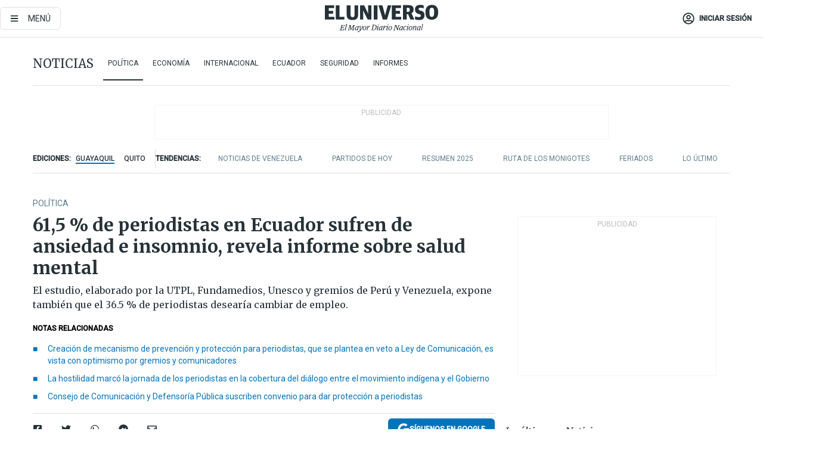

--- FILE ---
content_type: text/html; charset=utf-8
request_url: https://www.eluniverso.com/noticias/politica/615-de-periodistas-en-ecuador-sufren-de-ansiedad-e-insomnio-revela-informe-sobre-salud-mental-nota/?modulo=interstitial_link&seccion=Noticias&subseccion=Pol%EF%BF%BD%EF%BF%BDtica&origen=/noticias/politica/listo-informe-de-proyecto-que-establece-a-la-salud-mental-como-problema-de-salud-publica-y-obliga-al-estado-a-prevenir-y-garantizar-su-atencion-nota/
body_size: 92433
content:
<!DOCTYPE html><html lang="es"><head><meta charset="UTF-8"/><meta name="viewport" content="width=device-width, initial-scale=1, minimum-scale=1, maximum-scale=5"/><meta property="mrf:tags" content="tiponota:no_premium"/><meta name="robots" content="index, follow"/><meta name="robots" content="max-image-preview:large"/><title>61,5 % de periodistas en Ecuador sufren de ansiedad e insomnio, revela informe sobre salud mental | Política | Noticias | El Universo</title><meta name="description" content="El estudio, elaborado por la UTPL, Fundamedios, Unesco y gremios de Perú y Venezuela, expone también que el 36.5 % de periodistas desearía cambiar de empleo."/><link rel="canonical" href="https://www.eluniverso.com/noticias/politica/615-de-periodistas-en-ecuador-sufren-de-ansiedad-e-insomnio-revela-informe-sobre-salud-mental-nota/"/><meta name="abstract" content="El estudio, elaborado por la UTPL, Fundamedios, Unesco y gremios de Perú y Venezuela, expone también que el 36.5 % de periodistas desearía cambiar de empleo."/><link rel="amphtml" href="https://www.eluniverso.com/noticias/politica/615-de-periodistas-en-ecuador-sufren-de-ansiedad-e-insomnio-revela-informe-sobre-salud-mental-nota/?outputType=amp"/><meta name="twitter:site" content="@eluniversocom"/><meta name="twitter:site:id" content="1597931854"/><meta name="twitter:creator" content="@eluniversocom"/><meta name="twitter:creator:id" content="1597931854"/><meta name="twitter:url" content="https://www.eluniverso.com/noticias/politica/615-de-periodistas-en-ecuador-sufren-de-ansiedad-e-insomnio-revela-informe-sobre-salud-mental-nota/"/><meta name="twitter:title" content="61,5 % de periodistas en Ecuador sufren de ansiedad e insomnio, revela informe sobre salud mental"/><meta name="twitter:description" content="El estudio, elaborado por la UTPL, Fundamedios, Unesco y gremios de Perú y Venezuela, expone también que el 36.5 % de periodistas desearía cambiar de empleo."/><meta name="twitter:image" content="https://www.eluniverso.com/resizer/v2/QG6A2TFH7FCTDE7CEIRSDIO4SM.jpg?auth=3b44217244ba1156a506d7871fd8093f5e1aab374e45ef1fec4de2bcfd43b904&amp;width=852&amp;height=480&amp;quality=75&amp;smart=true"/><meta property="twitter:card" content="summary_large_image"/><meta name="fb:admins" content="100000069041809"/><meta name="fb:app_id" content="134434890019404"/><meta name="fb:pages" content="61449504559"/><meta name="og:site_name" content="El Universo"/><meta name="og:type" content="article"/><meta name="og:locale" content="es_LA"/><meta name="article:publisher" content="https://www.facebook.com/eluniversoec"/><meta name="og:title" content="61,5 % de periodistas en Ecuador sufren de ansiedad e insomnio, revela informe sobre salud mental"/><meta name="og:url" content="https://www.eluniverso.com/noticias/politica/615-de-periodistas-en-ecuador-sufren-de-ansiedad-e-insomnio-revela-informe-sobre-salud-mental-nota/"/><meta name="og:description" content="El estudio, elaborado por la UTPL, Fundamedios, Unesco y gremios de Perú y Venezuela, expone también que el 36.5 % de periodistas desearía cambiar de empleo."/><meta name="og:image" content="https://www.eluniverso.com/resizer/v2/QG6A2TFH7FCTDE7CEIRSDIO4SM.jpg?auth=3b44217244ba1156a506d7871fd8093f5e1aab374e45ef1fec4de2bcfd43b904&amp;width=852&amp;height=480&amp;quality=75&amp;smart=true"/><meta name="og:updated_time" content="2022-10-01T17:08:11.072Z"/><meta name="article:section" content="Noticias"/><meta name="article:tag" content="Periodismo, ECUADOR, Libertad de expresión, Fundamedios, Periodistas, Violencia política"/><meta name="article:published_time" content="2022-10-01T17:08:10.536Z"/><meta name="article:modified_time" content="2022-10-01T17:08:11.072Z"/><meta name="article:author" content="Redacción"/><meta name="cXenseParse:pageclass" content="article"/><meta name="cXenseParse:recs:pageclass" content="article"/><meta name="cXenseParse:pagetype" content="nota"/><meta name="cXenseParse:recs:pagetype" content="nota"/><meta name="cXenseParse:section" content="Noticias"/><meta name="cXenseParse:recs:section" content="Noticias"/><meta name="cXenseParse:subsection" content="Política"/><meta name="cXenseParse:recs:subsection" content="Política"/><meta name="cXenseParse:nombreTag" content="Periodismo"/><meta name="cXenseParse:recs:nombreTag" content="Periodismo"/><meta name="cXenseParse:nombreTag" content="ECUADOR"/><meta name="cXenseParse:recs:nombreTag" content="ECUADOR"/><meta name="cXenseParse:nombreTag" content="Libertad de expresión"/><meta name="cXenseParse:recs:nombreTag" content="Libertad de expresión"/><meta name="cXenseParse:nombreTag" content="Fundamedios"/><meta name="cXenseParse:recs:nombreTag" content="Fundamedios"/><meta name="cXenseParse:nombreTag" content="Periodistas"/><meta name="cXenseParse:recs:nombreTag" content="Periodistas"/><meta name="cXenseParse:nombreTag" content="Violencia política"/><meta name="cXenseParse:recs:nombreTag" content="Violencia política"/><meta name="cXenseParse:nombreTag" content="no_premium"/><meta name="cXenseParse:recs:nombreTag" content="no_premium"/><meta name="cXenseParse:author" content="lizeth-escobar"/><meta name="cXenseParse:recs:author" content="lizeth-escobar"/><meta property="mrf:tags" content="sub-section:Política"/><meta property="mrf:tags" content="equiporedaccion:Redacción Política"/><script type="application/ld+json">{"@context":"https://schema.org","@type":"NewsArticle","mainEntityOfPage":{"@type":"WebPage","@id":"https://www.eluniverso.com/noticias/politica/615-de-periodistas-en-ecuador-sufren-de-ansiedad-e-insomnio-revela-informe-sobre-salud-mental-nota/"},"headline":"61,5 % de periodistas en Ecuador sufren de ansiedad e insomnio, revela informe sobre salud mental","description":"El estudio, elaborado por la UTPL, Fundamedios, Unesco y gremios de Perú y Venezuela, expone también que el 36.5 % de periodistas desearía cambiar de empleo.","articleSection":["Noticias"],"keywords":"Periodismo,ECUADOR,Libertad de expresión,Fundamedios,Periodistas,Violencia política,no_premium","image":["https://www.eluniverso.com/resizer/v2/QG6A2TFH7FCTDE7CEIRSDIO4SM.jpg?auth=3b44217244ba1156a506d7871fd8093f5e1aab374e45ef1fec4de2bcfd43b904&width=852&height=480&quality=75&smart=true"],"datePublished":"2022-10-01T17:08:10.536Z","dateModified":"2022-10-01T17:08:10.536Z","author":[{"@type":"Person","name":"Lizeth Escobar","url":"https://www.eluniverso.com/autor/lizeth-escobar"}],"publisher":{"@type":"Organization","name":"El Universo","logo":{"@type":"ImageObject","url":"https://www.eluniverso.com/pf/resources/images/el-universo-meta-logo.jpg?d=638"}},"articleBody":"En Ecuador, los periodistas han debido enfrentar en los últimos años una serie de situaciones críticas como terremotos, protestas sociales, en las que han sido blancos directos de ataques, el secuestro y asesinato de los periodistas de diario <i>El Comercio</i>, las consecuencias de la pandemia de COVID-19 con muertes y despidos masivos, la estigmatización constante de grupos políticos, entre otras situaciones emocionalmente desgastantes que han ocasionado daños en su salud mental.Ante estos hechos y para obtener datos reales sobre la salud mental de los periodistas de Latinoamérica, la Universidad Técnica Particular de Loja (UTPL), Fundamedios y los gremios Medianálisis de Venezuela y el Instituto Prensa y Sociedad (IPYS) del Perú con el apoyo de Unesco, desarrollaron en los últimos meses una investigación de amplio alcance cuyos resultados para Ecuador y Venezuela se presentaron el jueves 29 de septiembre.Byron Bustamante, docente de la UTPL, dirigió el equipo de investigación y en la presentación señaló que el 21,9 % de periodistas en Ecuador sufre de ansiedad, mientras que en Venezuela la cifra es de 11,5 %. <b>Además que la ansiedad y el insomnio afectan al 61,5 % de periodistas en Ecuador.</b>Otros de los resultados del estudio revelan que el cuadro de salud mental de los periodistas ecuatorianos es sumamente complejo: 21,9 % tiene riesgo de caer en cuadros depresivos, mientras que el riesgo suicida está en 4,2 %. La somatización afecta a 43,8 % de los periodistas y el 7,3 % presenta un riesgo de disfunción social.Según un comunicado de Fundamedios, cuando se observó más de cerca los síntomas relacionados al llamado “síndrome de burnout”, se encontró que el síntoma más frecuente es el agotamiento emocional, seguido de una baja realización personal y, finalmente, la despersonalización. Para completar el cuadro, el 18,8 % de los periodistas ecuatorianos tiene riesgo de cuadros de estrés postraumático; y para el estrés causado por la pandemia, el riesgo está en 55,2 % de la muestra.El estudio afirma que la situación se agrava, si se considera que 34,4 % de los periodistas que completaron el estudio solo pueden acceder a los servicios de salud mental, si la atención fuese gratuita. <b>Por lo que el 92,7 % de los periodistas en Ecuador no se ha formado en prevención en salud mental, siendo la principal necesidad de capacitación detectada, seguida de cómo realizar coberturas en contexto de riesgo, características del COVID-19 y protocolos de bioseguridad.</b>Estos hallazgos dejan como consecuencia que en Ecuador, el 22,9 % de los periodistas se autopercibe como poco aptos para realizar coberturas periodísticas en situaciones de riesgo y un 38,5 % manifiesta tener dificultades para realizar coberturas que incluyan cadáveres. <b>El 36,5 % desearía cambiar de empleo o dejar el periodismo y el 48,9 % considera que sus jefes inmediatos no se interesan por sus necesidades y bienestar.</b>La encuesta fue completada por un total de 96 periodistas en servicio activo, con un promedio de edad de 37 años. La representación de mujeres fue mayor. La encuesta fue contestada principalmente por participantes pertenecientes a las provincias de Pichincha y Loja. La mayoría de los participantes son solteros, de etnia mestiza y de nivel socioeconómico medio. El 58,3 % indicó que su rol es de periodista/reportero.Frente a esta situación, César Ricaurte, director ejecutivo de Fundamedios, señaló que el trabajo periodístico afronta múltiples riesgos de varios tipos: físicos, legales y también psicológicos y emocionales, y ante eso no existe ninguna política pública desde el Estado ecuatoriano para afrontar, proteger y garantizar de forma integral y efectiva el trabajo periodístico.“Es momento de generar un diálogo constructivo entre todos los actores de la sociedad para generar políticas públicas de protección. “Los periodistas no podemos seguir trabajando de esta forma”, subrayó.Ante la situación crítica que enfrentan los periodistas y con el objetivo de otorgar herramientas válidas y tangibles para formarlos y otorgarles elementos válidos para cuidar su salud mental, los realizadores del informe presentaron un curso en la modalidad MOOC denominado “Autocuidado en salud mental para periodistas”, al que se puede acceder de forma gratuita en el siguiente enlace: <a href=\"https://educacioncontinua.utpl.edu.ec/autocuidadosaludmentalperiodistas\">https://educacioncontinua.utpl.edu.ec/autocuidadosaludmentalperiodistas</a>.El curso estará disponible en la plataforma virtual Formación en Derechos a la Comunicación e Información del Consejo de Comunicación, por el periodo octubre-diciembre 2022, gracias a un convenio firmado por las instituciones. <b>(I)</b><br/>","isAccessibleForFree":true}</script><script type="application/ld+json">{"@context":"https://schema.org","@type":"BreadcrumbList","itemListElement":[{"@type":"ListItem","position":1,"name":"home","item":"https://www.eluniverso.com"},{"@type":"ListItem","position":2,"name":"Noticias","item":"https://www.eluniverso.com/noticias"},{"@type":"ListItem","position":3,"name":"Política","item":"https://www.eluniverso.com/noticias/politica"},{"@type":"ListItem","position":4,"name":"61,5 % de periodistas en Ecuador sufren de ansiedad e insomnio, revela informe sobre salud mental"}]}</script><link rel="dns-prefetch" href="https://fonts.googleapis.com"/><link rel="preconnect" href="https://fonts.gstatic.com"/><link rel="preload" as="style" href="https://fonts.googleapis.com/css2?family=Merriweather:wght@300;400;700&amp;family=Roboto:wght@300;400;500&amp;display=swap"/><link rel="preconnect" href="https://securepubads.g.doubleclick.net"/><script type="application/javascript" id="polyfill-script">if(!Array.prototype.includes||!(window.Object && window.Object.assign)||!window.Promise||!window.Symbol||!window.fetch){document.write('<script type="application/javascript" src="/pf/dist/engine/polyfill.js?d=871&mxId=00000000" defer=""><\/script>')}</script><script id="fusion-engine-react-script" type="application/javascript" src="/pf/dist/engine/react.js?d=871&amp;mxId=00000000" defer=""></script><script id="fusion-engine-combinations-script" type="application/javascript" src="/pf/dist/components/combinations/default.js?d=871&amp;mxId=00000000" defer=""></script><link id="fusion-template-styles" rel="stylesheet" type="text/css" href="/pf/dist/components/combinations/default.css?d=871&amp;mxId=00000000"/><style data-styled="" data-styled-version="5.3.11">.fSVJiK{font-family:'Roboto',sans-serif;font-size:14px;padding-top:0.5rem;}/*!sc*/
data-styled.g17[id="sc-pye9px"]{content:"fSVJiK,"}/*!sc*/
</style><link rel="alternate" type="application/rss+xml" title="RSS" href="https://www.eluniverso.com/arc/outboundfeeds/rss/?outputType=xml"/><style>.svg-inline--fa,svg:not(:root).svg-inline--fa{overflow:visible}.svg-inline--fa{display:inline-block;font-size:inherit;height:1em;vertical-align:-.13em}.fa-lg{font-size:1.33em;line-height:.75em;vertical-align:-.07em}.fa-sm{font-size:.88em}html{overflow-x:hidden}#app-container .menublue{background-color:#0374bb;position:fixed}#app-container .menugray{background-color:#ebedf1;position:fixed}#app-container .menugray header{background-color:#ffbe00;border-radius:5px;margin-left:1rem;margin-right:1rem}#app-container .prose-text{word-break:break-word}#app-container .embeded-image img{margin:0}#app-container .embeded-image .img-content{margin-left:auto;margin-right:auto}.grecaptcha-badge{visibility:hidden}.swiper{height:100%;overflow:hidden;position:relative;width:100%}.swiper-vertical>.swiper-wrapper{flex-direction:column}.swiper-wrapper{box-sizing:content-box;display:flex;height:100%;position:relative;transition-property:transform;transition-timing-function:var(    --swiper-wrapper-transition-timing-function,initial  );width:100%;z-index:1}.swiper-android .swiper-slide,.swiper-wrapper{transform:translateZ(0)}.swiper-horizontal{touch-action:pan-y}.swiper-vertical{touch-action:pan-x}.swiper-slide{flex-shrink:0;transition-property:transform}.swiper-slide-invisible-blank{visibility:hidden}.swiper-autoheight,.swiper-autoheight .swiper-slide{height:auto}.swiper-autoheight .swiper-wrapper{align-items:flex-start;transition-property:transform,height}.swiper-backface-hidden .swiper-slide{-webkit-backface-visibility:hidden;backface-visibility:hidden;transform:translateZ(0)}.swiper-button-disabled svg{opacity:.3}.swiper-button{height:2.5rem;line-height:2.5rem;width:2.5rem}.prose{color:#263238;max-width:65ch}.prose [class~=lead]{color:#4b5563;font-size:1.25em;line-height:1.6;margin-bottom:1.2em;margin-top:1.2em}.prose a{color:#111827;font-weight:500;text-decoration:none}.prose strong{color:#111827;font-weight:600}.prose ol[type=A]{--list-counter-style:upper-alpha}.prose ol[type=a]{--list-counter-style:lower-alpha}.prose ol[type=A s]{--list-counter-style:upper-alpha}.prose ol[type=a s]{--list-counter-style:lower-alpha}.prose ol[type=I]{--list-counter-style:upper-roman}.prose ol[type=i]{--list-counter-style:lower-roman}.prose ol[type=I s]{--list-counter-style:upper-roman}.prose ol[type=i s]{--list-counter-style:lower-roman}.prose ol[type="1"]{--list-counter-style:decimal}.prose ol>li{padding-left:1.75em;position:relative}.prose ol>li:before{color:#6b7280;content:counter(list-item,var(--list-counter-style,decimal)) ".";font-weight:400;left:0;position:absolute}.prose ul>li{padding-bottom:.5rem;padding-left:1rem;padding-top:.5rem;position:relative}.prose ul>li:before{background-color:#455a64;border-radius:0;content:"";height:.3rem;left:.25em;position:absolute;top:1.3rem;width:.3rem}.prose hr{border-color:#e5e7eb;border-top-width:1px;margin-bottom:3em;margin-top:3em}.prose blockquote{border-left-color:#e5e7eb;border-left-width:.25rem;color:#111827;font-style:italic;font-weight:500;margin-bottom:1.6em;margin-top:1.6em;padding-left:1em;quotes:"\201C" "\201D" "\2018" "\2019"}.prose blockquote p:first-of-type:before{content:open-quote}.prose blockquote p:last-of-type:after{content:close-quote}.prose h1{color:#111827;font-size:2.25em;font-weight:800;line-height:1.1111111;margin-bottom:.8888889em;margin-top:0}.prose h2{color:#111827;font-size:1.5em;font-weight:700;line-height:1.3333333;margin-bottom:1em;margin-top:2em}.prose h3{font-size:1.25em;line-height:1.6;margin-bottom:.6em;margin-top:1.6em}.prose h3,.prose h4{color:#111827;font-weight:600}.prose h4{line-height:1.5;margin-bottom:.5em;margin-top:1.5em}.prose figure figcaption{color:#6b7280;font-size:.875em;line-height:1.4285714;margin-top:.8571429em}.prose code{color:#111827;font-size:.875em;font-weight:600}.prose code:after,.prose code:before{content:"`"}.prose a code{color:#111827}.prose pre{background-color:#1f2937;border-radius:.375rem;color:#e5e7eb;font-size:.875em;line-height:1.7142857;margin-bottom:1.7142857em;margin-top:1.7142857em;overflow-x:auto;padding:.8571429em 1.1428571em}.prose pre code{background-color:transparent;border-radius:0;border-width:0;color:inherit;font-family:inherit;font-size:inherit;font-weight:400;line-height:inherit;padding:0}.prose pre code:after,.prose pre code:before{content:none}.prose table{font-size:.875em;line-height:1.7142857;margin-bottom:2em;margin-top:2em;table-layout:auto;text-align:left;width:100%}.prose thead{border-bottom-color:#d1d5db;border-bottom-width:1px;color:#111827;font-weight:600}.prose thead th{padding-bottom:.5714286em;padding-left:.5714286em;padding-right:.5714286em;vertical-align:bottom}.prose tbody tr{border-bottom-color:#e5e7eb;border-bottom-width:1px}.prose tbody tr:last-child{border-bottom-width:0}.prose tbody td{padding:.5714286em;vertical-align:top}.prose{font-size:1rem;line-height:1.75}.prose p{margin-bottom:1.25em;margin-top:1.25em}.prose figure,.prose img,.prose video{margin-bottom:2em;margin-top:2em}.prose figure>*{margin-bottom:0;margin-top:0}.prose h2 code{font-size:.875em}.prose h3 code{font-size:.9em}.prose ol,.prose ul{margin-bottom:1.25em;margin-top:1.25em}.prose li{margin-bottom:.5em;margin-top:.5em}.prose>ul>li p{margin-bottom:.75em;margin-top:.75em}.prose>ul>li>:first-child{margin-top:1.25em}.prose>ul>li>:last-child{margin-bottom:1.25em}.prose ol ol,.prose ol ul,.prose ul ol,.prose ul ul{margin-bottom:.75em;margin-top:.75em}.prose h2+*,.prose h3+*,.prose h4+*,.prose hr+*{margin-top:0}.prose thead th:first-child{padding-left:0}.prose thead th:last-child{padding-right:0}.prose tbody td:first-child{padding-left:0}.prose tbody td:last-child{padding-right:0}.prose>:first-child{margin-top:0}.prose>:last-child{margin-bottom:0}.prose-lg{font-size:1.125rem;line-height:1.7777778}.prose-lg p{margin-bottom:1.3333333em;margin-top:1.3333333em}.prose-lg [class~=lead]{font-size:1.2222222em;line-height:1.4545455;margin-bottom:1.0909091em;margin-top:1.0909091em}.prose-lg blockquote{margin-bottom:1.6666667em;margin-top:1.6666667em;padding-left:1em}.prose-lg h1{font-size:2.6666667em;line-height:1;margin-bottom:.8333333em;margin-top:0}.prose-lg h2{font-size:1.6666667em;line-height:1.3333333;margin-bottom:1.0666667em;margin-top:1.8666667em}.prose-lg h3{font-size:1.3333333em;line-height:1.5;margin-bottom:.6666667em;margin-top:1.6666667em}.prose-lg h4{line-height:1.5555556;margin-bottom:.4444444em;margin-top:1.7777778em}.prose-lg figure,.prose-lg img,.prose-lg video{margin-bottom:1.7777778em;margin-top:1.7777778em}.prose-lg figure>*{margin-bottom:0;margin-top:0}.prose-lg figure figcaption{font-size:.8888889em;line-height:1.5;margin-top:1em}.prose-lg code{font-size:.8888889em}.prose-lg h2 code{font-size:.8666667em}.prose-lg h3 code{font-size:.875em}.prose-lg pre{border-radius:.375rem;font-size:.8888889em;line-height:1.75;margin-bottom:2em;margin-top:2em;padding:1em 1.5em}.prose-lg ul{margin-bottom:1.3333333em;margin-top:1.3333333em}.prose-lg li{margin-bottom:.6666667em;margin-top:.6666667em}.prose-lg ul>li{padding-left:1rem}.prose-lg ul>li:before{height:.3rem;left:.25em;top:1.3rem;width:.3rem}.prose-lg>ul>li p{margin-bottom:.8888889em;margin-top:.8888889em}.prose-lg>ul>li>:first-child{margin-top:1.3333333em}.prose-lg>ul>li>:last-child{margin-bottom:1.3333333em}.prose-lg ol ol,.prose-lg ol ul,.prose-lg ul ol,.prose-lg ul ul{margin-bottom:.8888889em;margin-top:.8888889em}.prose-lg hr{margin-bottom:3.1111111em;margin-top:3.1111111em}.prose-lg h2+*,.prose-lg h3+*,.prose-lg h4+*,.prose-lg hr+*{margin-top:0}.prose-lg table{font-size:.8888889em;line-height:1.5}.prose-lg thead th{padding-bottom:.75em;padding-left:.75em;padding-right:.75em}.prose-lg thead th:first-child{padding-left:0}.prose-lg thead th:last-child{padding-right:0}.prose-lg tbody td{padding:.75em}.prose-lg tbody td:first-child{padding-left:0}.prose-lg tbody td:last-child{padding-right:0}.prose-lg>:first-child{margin-top:0}.prose-lg>:last-child{margin-bottom:0}#clickio-splash-list{left:0;min-height:1px;right:auto;width:100%}#clickio-splash-iframe{margin:0;min-width:100%;opacity:0;overflow:visible}#clickio-splash-iframe,#clickio-splash-list{bottom:-100px;position:fixed;top:100vh;z-index:-1}#clickio-splash-iframe:not([height="100"]){bottom:0;max-height:100%;max-width:100%;opacity:1;top:0;z-index:2147483647}#clickio-splash-list:has(#clickio-splash-iframe:not([height="100"])){z-index:2147483647}#clickio-splash-list:has(#clickio-splash-iframe[height="100"][width="0"]){display:none}#clickio-splash-iframe[height="100"][width="0"]{display:none}/*! tailwindcss v3.4.4 | MIT License | https://tailwindcss.com*/*,:after,:before{border:0 solid;box-sizing:border-box}:after,:before{--tw-content:""}:host,html{line-height:1.5;-webkit-text-size-adjust:100%;font-family:ui-sans-serif,system-ui,sans-serif,Apple Color Emoji,Segoe UI Emoji,Segoe UI Symbol,Noto Color Emoji;font-feature-settings:normal;font-variation-settings:normal;-moz-tab-size:4;-o-tab-size:4;tab-size:4;-webkit-tap-highlight-color:transparent}body{line-height:inherit;margin:0}hr{border-top-width:1px;color:inherit;height:0}abbr:where([title]){-webkit-text-decoration:underline dotted;text-decoration:underline dotted}h1,h2,h3,h4,h5,h6{font-size:inherit;font-weight:inherit}a{color:inherit;text-decoration:inherit}b,strong{font-weight:bolder}code,kbd,pre,samp{font-family:ui-monospace,SFMono-Regular,Menlo,Monaco,Consolas,Liberation Mono,Courier New,monospace;font-feature-settings:normal;font-size:1em;font-variation-settings:normal}small{font-size:80%}sub,sup{font-size:75%;line-height:0;position:relative;vertical-align:baseline}sub{bottom:-.25em}sup{top:-.5em}table{border-collapse:collapse;border-color:inherit;text-indent:0}button,input,optgroup,select,textarea{color:inherit;font-family:inherit;font-feature-settings:inherit;font-size:100%;font-variation-settings:inherit;font-weight:inherit;letter-spacing:inherit;line-height:inherit;margin:0;padding:0}button,select{text-transform:none}button,input:where([type=button]),input:where([type=reset]),input:where([type=submit]){-webkit-appearance:button;background-color:transparent;background-image:none}:-moz-focusring{outline:auto}:-moz-ui-invalid{box-shadow:none}progress{vertical-align:baseline}::-webkit-inner-spin-button,::-webkit-outer-spin-button{height:auto}[type=search]{-webkit-appearance:textfield;outline-offset:-2px}::-webkit-search-decoration{-webkit-appearance:none}::-webkit-file-upload-button{-webkit-appearance:button;font:inherit}summary{display:list-item}blockquote,dd,dl,figure,h1,h2,h3,h4,h5,h6,hr,p,pre{margin:0}fieldset{margin:0}fieldset,legend{padding:0}menu,ol,ul{list-style:none;margin:0;padding:0}dialog{padding:0}textarea{resize:vertical}input::-moz-placeholder,textarea::-moz-placeholder{color:#9ca3af;opacity:1}input::placeholder,textarea::placeholder{color:#9ca3af;opacity:1}[role=button],button{cursor:pointer}:disabled{cursor:default}audio,canvas,embed,iframe,img,object,svg,video{display:block;vertical-align:middle}img,video{height:auto;max-width:100%}[hidden]{display:none}*,:after,:before{--tw-border-spacing-x:0;--tw-border-spacing-y:0;--tw-translate-x:0;--tw-translate-y:0;--tw-rotate:0;--tw-skew-x:0;--tw-skew-y:0;--tw-scale-x:1;--tw-scale-y:1;--tw-pan-x: ;--tw-pan-y: ;--tw-pinch-zoom: ;--tw-scroll-snap-strictness:proximity;--tw-gradient-from-position: ;--tw-gradient-via-position: ;--tw-gradient-to-position: ;--tw-ordinal: ;--tw-slashed-zero: ;--tw-numeric-figure: ;--tw-numeric-spacing: ;--tw-numeric-fraction: ;--tw-ring-inset: ;--tw-ring-offset-width:0px;--tw-ring-offset-color:#fff;--tw-ring-color:rgba(3,116,187,.5);--tw-ring-offset-shadow:0 0 #0000;--tw-ring-shadow:0 0 #0000;--tw-shadow:0 0 #0000;--tw-shadow-colored:0 0 #0000;--tw-blur: ;--tw-brightness: ;--tw-contrast: ;--tw-grayscale: ;--tw-hue-rotate: ;--tw-invert: ;--tw-saturate: ;--tw-sepia: ;--tw-drop-shadow: ;--tw-backdrop-blur: ;--tw-backdrop-brightness: ;--tw-backdrop-contrast: ;--tw-backdrop-grayscale: ;--tw-backdrop-hue-rotate: ;--tw-backdrop-invert: ;--tw-backdrop-opacity: ;--tw-backdrop-saturate: ;--tw-backdrop-sepia: ;--tw-contain-size: ;--tw-contain-layout: ;--tw-contain-paint: ;--tw-contain-style: }::backdrop{--tw-border-spacing-x:0;--tw-border-spacing-y:0;--tw-translate-x:0;--tw-translate-y:0;--tw-rotate:0;--tw-skew-x:0;--tw-skew-y:0;--tw-scale-x:1;--tw-scale-y:1;--tw-pan-x: ;--tw-pan-y: ;--tw-pinch-zoom: ;--tw-scroll-snap-strictness:proximity;--tw-gradient-from-position: ;--tw-gradient-via-position: ;--tw-gradient-to-position: ;--tw-ordinal: ;--tw-slashed-zero: ;--tw-numeric-figure: ;--tw-numeric-spacing: ;--tw-numeric-fraction: ;--tw-ring-inset: ;--tw-ring-offset-width:0px;--tw-ring-offset-color:#fff;--tw-ring-color:rgba(3,116,187,.5);--tw-ring-offset-shadow:0 0 #0000;--tw-ring-shadow:0 0 #0000;--tw-shadow:0 0 #0000;--tw-shadow-colored:0 0 #0000;--tw-blur: ;--tw-brightness: ;--tw-contrast: ;--tw-grayscale: ;--tw-hue-rotate: ;--tw-invert: ;--tw-saturate: ;--tw-sepia: ;--tw-drop-shadow: ;--tw-backdrop-blur: ;--tw-backdrop-brightness: ;--tw-backdrop-contrast: ;--tw-backdrop-grayscale: ;--tw-backdrop-hue-rotate: ;--tw-backdrop-invert: ;--tw-backdrop-opacity: ;--tw-backdrop-saturate: ;--tw-backdrop-sepia: ;--tw-contain-size: ;--tw-contain-layout: ;--tw-contain-paint: ;--tw-contain-style: }.\!container{margin-left:auto;margin-right:auto;width:100%}.container{margin-left:auto;margin-right:auto;width:100%}@media (min-width:640px){.\!container{max-width:640px}.container{max-width:640px}}@media (min-width:768px){.\!container{max-width:768px}.container{max-width:768px}}@media (min-width:1024px){.\!container{max-width:1024px}.container{max-width:1024px}}@media (min-width:1280px){.\!container{max-width:1280px}.container{max-width:1280px}}.badge{background-color:#e6edf3;border-radius:.125rem;box-sizing:border-box;color:#616161;font-family:Roboto,sans-serif;line-height:1.6;padding:0 .5rem;text-transform:uppercase}.badge-warning{background-color:#fbc02d}.badge-danger{background-color:#d32f2f}.button{background-color:#e6edf3;border-radius:.375rem;box-sizing:border-box;cursor:pointer;font-family:Roboto,sans-serif;outline:none;text-decoration:none;text-transform:uppercase}.button:disabled{cursor:not-allowed;pointer-events:all}.button-primary{background-color:#0374bb;border:1px solid #0374bb;color:#fff}.button-primary:hover{background-color:#0196d8}.button-primary:focus{background-color:#0374bb;border-color:#0196d8}.button-primary:active{background-color:#087ec5}.button-primary:disabled{background-color:#1b7ebb;border-color:#1b7ebb;color:#fff}.button-secondary{background-color:#fff;border:solid #0374bb;color:#0374bb}.button-secondary:focus,.button-secondary:hover{background-color:#e6edf3}.button-secondary:active{background-color:#1b7ebb}.button-secondary:disabled{border-color:#1b7ebb}.button-tertiary{background-color:#fff;border:1px solid #e0e0e0;color:#263238}.button-tertiary:focus,.button-tertiary:hover{background-color:#eceff1}.button-tertiary:active{background-color:#cfd8dc}.button-tertiary:disabled{bordercolor:#b0bec5}.button-destructive{background-color:#d32f2f;border:solid #d32f2f;color:#fff}.button-destructive:hover{background-color:#9a0007}.button-destructive:focus{background-color:#d32f2f;border-color:#9a0007}.button-destructive:active{background-color:#9a0007}.button-destructive:disabled{background-color:#f7d6d5;bordercolor:#f7d6d5;color:#fff}.button-ghost{background-color:transparent;border-color:transparent;color:#0374bb}.button-ghost:focus,.button-ghost:hover{background-color:#e6edf3}.button-ghost:active{background-color:#1b7ebb}.button-special{background-color:transparent;border-color:#fff;color:#fff}.sr-only{height:1px;margin:-1px;overflow:hidden;padding:0;position:absolute;width:1px;clip:rect(0,0,0,0);border-width:0;white-space:nowrap}.pointer-events-none{pointer-events:none}.visible{visibility:visible}.static{position:static}.fixed{position:fixed}.absolute{position:absolute}.relative{position:relative}.\!sticky{position:sticky}.sticky{position:sticky}.inset-0{inset:0}.-inset-y-1{bottom:-.5rem;top:-.5rem}.inset-x-0{left:0;right:0}.inset-y-0{bottom:0;top:0}.-bottom-2{bottom:-1rem}.-bottom-2\.5{bottom:-1.25rem}.-top-1{top:-.5rem}.bottom-0{bottom:0}.bottom-4{bottom:2rem}.left-0{left:0}.left-0\.5{left:.25rem}.left-1\/2{left:50%}.left-2{left:1rem}.left-4{left:2rem}.right-0{right:0}.right-2{right:1rem}.top-0{top:0}.top-0\.5{top:.25rem}.top-2{top:1rem}.top-5{top:2.5rem}.top-7{top:3.5rem}.z-0{z-index:0}.z-10{z-index:10}.z-50{z-index:50}.order-1{order:1}.order-2{order:2}.order-3{order:3}.order-4{order:4}.order-5{order:5}.order-last{order:9999}.col-span-1{grid-column:span 1/span 1}.col-span-10{grid-column:span 10/span 10}.col-span-11{grid-column:span 11/span 11}.col-span-12{grid-column:span 12/span 12}.col-span-2{grid-column:span 2/span 2}.col-span-3{grid-column:span 3/span 3}.col-span-4{grid-column:span 4/span 4}.col-span-5{grid-column:span 5/span 5}.col-span-6{grid-column:span 6/span 6}.col-span-7{grid-column:span 7/span 7}.col-span-8{grid-column:span 8/span 8}.col-span-9{grid-column:span 9/span 9}.row-span-2{grid-row:span 2/span 2}.row-span-3{grid-row:span 3/span 3}.row-span-4{grid-row:span 4/span 4}.row-span-6{grid-row:span 6/span 6}.float-right{float:right}.m-0{margin:0}.m-0\.5{margin:.25rem}.m-1{margin:.5rem}.m-2{margin:1rem}.m-4{margin:2rem}.m-auto{margin:auto}.-mx-2{margin-left:-1rem;margin-right:-1rem}.-mx-4{margin-left:-2rem;margin-right:-2rem}.mx-0{margin-left:0;margin-right:0}.mx-0\.5{margin-left:.25rem;margin-right:.25rem}.mx-1{margin-left:.5rem;margin-right:.5rem}.mx-10{margin-left:5rem;margin-right:5rem}.mx-2{margin-left:1rem;margin-right:1rem}.mx-3{margin-left:1.5rem;margin-right:1.5rem}.mx-4{margin-left:2rem;margin-right:2rem}.mx-5{margin-left:2.5rem;margin-right:2.5rem}.mx-6{margin-left:3rem;margin-right:3rem}.mx-7{margin-left:3.5rem;margin-right:3.5rem}.mx-8{margin-left:4rem;margin-right:4rem}.mx-9{margin-left:4.5rem;margin-right:4.5rem}.mx-auto{margin-left:auto;margin-right:auto}.my-0{margin-bottom:0;margin-top:0}.my-0\.5{margin-bottom:.25rem;margin-top:.25rem}.my-1{margin-bottom:.5rem;margin-top:.5rem}.my-2{margin-bottom:1rem;margin-top:1rem}.my-3{margin-bottom:1.5rem;margin-top:1.5rem}.my-4{margin-bottom:2rem;margin-top:2rem}.my-5{margin-bottom:2.5rem;margin-top:2.5rem}.-ml-2{margin-left:-1rem}.-mt-1{margin-top:-.5rem}.mb-0{margin-bottom:0}.mb-0\.5{margin-bottom:.25rem}.mb-1{margin-bottom:.5rem}.mb-2{margin-bottom:1rem}.mb-3{margin-bottom:1.5rem}.mb-4{margin-bottom:2rem}.mb-5{margin-bottom:2.5rem}.mb-6{margin-bottom:3rem}.mb-7{margin-bottom:3.5rem}.mb-8{margin-bottom:4rem}.mb-9{margin-bottom:4.5rem}.ml-0{margin-left:0}.ml-0\.5{margin-left:.25rem}.ml-1{margin-left:.5rem}.ml-11{margin-left:5.5rem}.ml-2{margin-left:1rem}.ml-3{margin-left:1.5rem}.ml-4{margin-left:2rem}.mr-0{margin-right:0}.mr-0\.5{margin-right:.25rem}.mr-1{margin-right:.5rem}.mr-2{margin-right:1rem}.mr-4{margin-right:2rem}.mt-0{margin-top:0}.mt-0\.5{margin-top:.25rem}.mt-1{margin-top:.5rem}.mt-2{margin-top:1rem}.mt-3{margin-top:1.5rem}.mt-4{margin-top:2rem}.mt-5{margin-top:2.5rem}.mt-6{margin-top:3rem}.mt-7{margin-top:3.5rem}.mt-8{margin-top:4rem}.mt-9{margin-top:4.5rem}.box-border{box-sizing:border-box}.\!block{display:block}.block{display:block}.inline-block{display:inline-block}.inline{display:inline}.flex{display:flex}.inline-flex{display:inline-flex}.table{display:table}.grid{display:grid}.hidden{display:none}.h-0{height:0}.h-0\.5{height:.25rem}.h-1{height:.5rem}.h-10{height:5rem}.h-12{height:6.5rem}.h-13{height:8rem}.h-2{height:1rem}.h-3{height:1.5rem}.h-4{height:2rem}.h-44{height:11rem}.h-48{height:12rem}.h-5{height:2.5rem}.h-56{height:14rem}.h-6{height:3rem}.h-64{height:16rem}.h-7{height:3.5rem}.h-8{height:4rem}.h-9{height:4.5rem}.h-96{height:24rem}.h-\[400px\]{height:400px}.h-\[600px\]{height:600px}.h-auto{height:auto}.h-full{height:100%}.h-max{height:-moz-max-content;height:max-content}.max-h-full{max-height:100%}.w-1{width:.5rem}.w-1\/2{width:50%}.w-1\/3{width:33.333333%}.w-1\/4{width:25%}.w-1\/5{width:20%}.w-10{width:5rem}.w-11{width:5.5rem}.w-11\/12{width:91.666667%}.w-12{width:6.5rem}.w-14{width:9rem}.w-2{width:1rem}.w-2\/5{width:40%}.w-3{width:1.5rem}.w-3\/12{width:25%}.w-3\/4{width:75%}.w-3\/5{width:60%}.w-3\/6{width:50%}.w-4{width:2rem}.w-4\/5{width:80%}.w-44{width:11rem}.w-48{width:12rem}.w-5{width:2.5rem}.w-56{width:14rem}.w-6{width:3rem}.w-64{width:16rem}.w-7{width:3.5rem}.w-8{width:4rem}.w-9{width:4.5rem}.w-\[270px\]{width:270px}.w-\[300px\]{width:300px}.w-full{width:100%}.min-w-1\/2{min-width:50%}.min-w-1\/3{min-width:30%}.min-w-1\/5{min-width:20%}.min-w-16{min-width:10rem}.min-w-3\/4{min-width:75%}.min-w-full{min-width:100%}.max-w-14{max-width:12rem}.max-w-17{max-width:15rem}.max-w-20{max-width:18rem}.max-w-4{max-width:2rem}.max-w-4xl{max-width:56rem}.max-w-full{max-width:100%}.max-w-lg{max-width:32rem}.max-w-none{max-width:none}.max-w-screen-lg{max-width:1024px}.max-w-screen-md{max-width:768px}.max-w-sm{max-width:24rem}.flex-1{flex:1 1 0%}.flex-auto{flex:1 1 auto}.flex-none{flex:none}.flex-shrink-0{flex-shrink:0}.basis-1\/4{flex-basis:25%}.basis-3\/4{flex-basis:75%}.-translate-x-1\/2{--tw-translate-x:-50%}.-translate-x-1\/2,.transform{transform:translate(var(--tw-translate-x),var(--tw-translate-y)) rotate(var(--tw-rotate)) skewX(var(--tw-skew-x)) skewY(var(--tw-skew-y)) scaleX(var(--tw-scale-x)) scaleY(var(--tw-scale-y))}@keyframes fade-in-up{0%{opacity:0;transform:translateY(10px)}to{opacity:1;transform:translateY(0)}}.animate-fade-in-up{animation:fade-in-up .5s ease-out}@keyframes pulse{50%{opacity:.5}}.animate-pulse{animation:pulse 2s cubic-bezier(.4,0,.6,1) infinite}@keyframes slide-in-down{0%{transform:translate3d(0,-100%,0);visibility:visible}to{transform:translateZ(0)}}.animate-slide-in-down{animation:slide-in-down .5s ease-out}.cursor-default{cursor:default}.cursor-not-allowed{cursor:not-allowed}.cursor-pointer{cursor:pointer}.resize{resize:both}.list-disc{list-style-type:disc}.appearance-none{-webkit-appearance:none;-moz-appearance:none;appearance:none}.auto-rows-max{grid-auto-rows:max-content}.grid-cols-1{grid-template-columns:repeat(1,minmax(0,1fr))}.grid-cols-12{grid-template-columns:repeat(12,minmax(0,1fr))}.grid-cols-2{grid-template-columns:repeat(2,minmax(0,1fr))}.grid-cols-3{grid-template-columns:repeat(3,minmax(0,1fr))}.grid-cols-6{grid-template-columns:repeat(6,minmax(0,1fr))}.grid-cols-9{grid-template-columns:repeat(9,minmax(0,1fr))}.grid-rows-6{grid-template-rows:repeat(6,minmax(0,1fr))}.flex-row{flex-direction:row}.flex-row-reverse{flex-direction:row-reverse}.flex-col{flex-direction:column}.flex-col-reverse{flex-direction:column-reverse}.flex-wrap{flex-wrap:wrap}.place-items-center{place-items:center}.content-center{align-content:center}.items-start{align-items:flex-start}.items-end{align-items:flex-end}.items-center{align-items:center}.items-baseline{align-items:baseline}.justify-start{justify-content:flex-start}.justify-end{justify-content:flex-end}.justify-center{justify-content:center}.justify-between{justify-content:space-between}.justify-around{justify-content:space-around}.justify-evenly{justify-content:space-evenly}.justify-items-center{justify-items:center}.gap-1{gap:.5rem}.gap-2{gap:1rem}.gap-3{gap:1.5rem}.gap-4{gap:2rem}.gap-6{gap:3rem}.gap-x-2{-moz-column-gap:1rem;column-gap:1rem}.space-x-1>:not([hidden])~:not([hidden]){--tw-space-x-reverse:0;margin-left:calc(.5rem*(1 - var(--tw-space-x-reverse)));margin-right:calc(.5rem*var(--tw-space-x-reverse))}.space-x-2>:not([hidden])~:not([hidden]){--tw-space-x-reverse:0;margin-left:calc(1rem*(1 - var(--tw-space-x-reverse)));margin-right:calc(1rem*var(--tw-space-x-reverse))}.space-x-3>:not([hidden])~:not([hidden]){--tw-space-x-reverse:0;margin-left:calc(1.5rem*(1 - var(--tw-space-x-reverse)));margin-right:calc(1.5rem*var(--tw-space-x-reverse))}.space-x-4>:not([hidden])~:not([hidden]){--tw-space-x-reverse:0;margin-left:calc(2rem*(1 - var(--tw-space-x-reverse)));margin-right:calc(2rem*var(--tw-space-x-reverse))}.space-x-5>:not([hidden])~:not([hidden]){--tw-space-x-reverse:0;margin-left:calc(2.5rem*(1 - var(--tw-space-x-reverse)));margin-right:calc(2.5rem*var(--tw-space-x-reverse))}.space-x-6>:not([hidden])~:not([hidden]){--tw-space-x-reverse:0;margin-left:calc(3rem*(1 - var(--tw-space-x-reverse)));margin-right:calc(3rem*var(--tw-space-x-reverse))}.space-y-1>:not([hidden])~:not([hidden]){--tw-space-y-reverse:0;margin-bottom:calc(.5rem*var(--tw-space-y-reverse));margin-top:calc(.5rem*(1 - var(--tw-space-y-reverse)))}.space-y-2>:not([hidden])~:not([hidden]){--tw-space-y-reverse:0;margin-bottom:calc(1rem*var(--tw-space-y-reverse));margin-top:calc(1rem*(1 - var(--tw-space-y-reverse)))}.space-y-3>:not([hidden])~:not([hidden]){--tw-space-y-reverse:0;margin-bottom:calc(1.5rem*var(--tw-space-y-reverse));margin-top:calc(1.5rem*(1 - var(--tw-space-y-reverse)))}.space-y-4>:not([hidden])~:not([hidden]){--tw-space-y-reverse:0;margin-bottom:calc(2rem*var(--tw-space-y-reverse));margin-top:calc(2rem*(1 - var(--tw-space-y-reverse)))}.space-y-5>:not([hidden])~:not([hidden]){--tw-space-y-reverse:0;margin-bottom:calc(2.5rem*var(--tw-space-y-reverse));margin-top:calc(2.5rem*(1 - var(--tw-space-y-reverse)))}.space-y-6>:not([hidden])~:not([hidden]){--tw-space-y-reverse:0;margin-bottom:calc(3rem*var(--tw-space-y-reverse));margin-top:calc(3rem*(1 - var(--tw-space-y-reverse)))}.divide-x>:not([hidden])~:not([hidden]){--tw-divide-x-reverse:0;border-left-width:calc(1px*(1 - var(--tw-divide-x-reverse)));border-right-width:calc(1px*var(--tw-divide-x-reverse))}.divide-y>:not([hidden])~:not([hidden]){--tw-divide-y-reverse:0;border-bottom-width:calc(1px*var(--tw-divide-y-reverse));border-top-width:calc(1px*(1 - var(--tw-divide-y-reverse)))}.self-center{align-self:center}.justify-self-center{justify-self:center}.overflow-auto{overflow:auto}.overflow-hidden{overflow:hidden}.overflow-x-auto{overflow-x:auto}.overflow-y-auto{overflow-y:auto}.truncate{overflow:hidden;text-overflow:ellipsis;white-space:nowrap}.whitespace-normal{white-space:normal}.whitespace-nowrap{white-space:nowrap}.whitespace-pre{white-space:pre}.break-words{overflow-wrap:break-word}.rounded{border-radius:.25rem}.rounded-2xl{border-radius:1rem}.rounded-full{border-radius:9999px}.rounded-lg{border-radius:.5rem}.rounded-md{border-radius:.375rem}.rounded-sm{border-radius:.125rem}.rounded-xl{border-radius:.75rem}.rounded-b-lg{border-bottom-left-radius:.5rem;border-bottom-right-radius:.5rem}.rounded-b-md{border-bottom-right-radius:.375rem}.rounded-b-md,.rounded-l-md{border-bottom-left-radius:.375rem}.rounded-l-md{border-top-left-radius:.375rem}.rounded-r-md{border-bottom-right-radius:.375rem}.rounded-r-md,.rounded-t-md{border-top-right-radius:.375rem}.rounded-t-md{border-top-left-radius:.375rem}.border{border-width:1px}.border-0{border-width:0}.border-2{border-width:2px}.border-4{border-width:4px}.border-b{border-bottom-width:1px}.border-b-2{border-bottom-width:2px}.border-b-4{border-bottom-width:4px}.border-l{border-left-width:1px}.border-l-2{border-left-width:2px}.border-r{border-right-width:1px}.border-r-2{border-right-width:2px}.border-t{border-top-width:1px}.border-t-2{border-top-width:2px}.border-t-4{border-top-width:4px}.border-solid{border-style:solid}.border-dashed{border-style:dashed}.border-dotted{border-style:dotted}.border-none{border-style:none}.border-badge-100{--tw-border-opacity:1;border-color:rgb(237 28 35/var(--tw-border-opacity))}.border-black{--tw-border-opacity:1;border-color:rgb(0 0 0/var(--tw-border-opacity))}.border-blue-100{--tw-border-opacity:1;border-color:rgb(27 126 187/var(--tw-border-opacity))}.border-blue-400{--tw-border-opacity:1;border-color:rgb(94 146 243/var(--tw-border-opacity))}.border-blue-500{--tw-border-opacity:1;border-color:rgb(3 116 187/var(--tw-border-opacity))}.border-blue-800{--tw-border-opacity:1;border-color:rgb(8 126 197/var(--tw-border-opacity))}.border-danger-500{--tw-border-opacity:1;border-color:rgb(211 47 47/var(--tw-border-opacity))}.border-deportes-600{--tw-border-opacity:1;border-color:rgb(39 135 49/var(--tw-border-opacity))}.border-entretenimiento-600{--tw-border-opacity:1;border-color:rgb(244 81 30/var(--tw-border-opacity))}.border-green-600{--tw-border-opacity:1;border-color:rgb(86 184 98/var(--tw-border-opacity))}.border-grey-100{--tw-border-opacity:1;border-color:rgb(245 245 245/var(--tw-border-opacity))}.border-grey-200{--tw-border-opacity:1;border-color:rgb(238 238 238/var(--tw-border-opacity))}.border-grey-300{--tw-border-opacity:1;border-color:rgb(224 224 224/var(--tw-border-opacity))}.border-grey-400{--tw-border-opacity:1;border-color:rgb(189 189 189/var(--tw-border-opacity))}.border-grey-800{--tw-border-opacity:1;border-color:rgb(66 66 66/var(--tw-border-opacity))}.border-information-200{--tw-border-opacity:1;border-color:rgb(207 230 250/var(--tw-border-opacity))}.border-information-500{--tw-border-opacity:1;border-color:rgb(21 101 192/var(--tw-border-opacity))}.border-larevista-600{--tw-border-opacity:1;border-color:rgb(198 5 37/var(--tw-border-opacity))}.border-light{--tw-border-opacity:1;border-color:rgb(84 110 122/var(--tw-border-opacity))}.border-opinion-600{--tw-border-opacity:1;border-color:rgb(142 36 170/var(--tw-border-opacity))}.border-prensa-100{--tw-border-opacity:1;border-color:rgb(255 190 0/var(--tw-border-opacity))}.border-silver-100{--tw-border-opacity:1;border-color:rgb(207 216 220/var(--tw-border-opacity))}.border-silver-200{--tw-border-opacity:1;border-color:rgb(176 190 197/var(--tw-border-opacity))}.border-silver-400{--tw-border-opacity:1;border-color:rgb(120 144 156/var(--tw-border-opacity))}.border-silver-50{--tw-border-opacity:1;border-color:rgb(236 239 241/var(--tw-border-opacity))}.border-silver-500{--tw-border-opacity:1;border-color:rgb(96 125 139/var(--tw-border-opacity))}.border-silver-800{--tw-border-opacity:1;border-color:rgb(55 71 79/var(--tw-border-opacity))}.border-silver-900{--tw-border-opacity:1;border-color:rgb(38 50 56/var(--tw-border-opacity))}.border-skyblue-500{--tw-border-opacity:1;border-color:rgb(136 178 220/var(--tw-border-opacity))}.border-transparent{border-color:transparent}.border-white{--tw-border-opacity:1;border-color:rgb(255 255 255/var(--tw-border-opacity))}.bg-\[\#dd4a14\]{--tw-bg-opacity:1;background-color:rgb(221 74 20/var(--tw-bg-opacity))}.bg-badge-100{--tw-bg-opacity:1;background-color:rgb(237 28 35/var(--tw-bg-opacity))}.bg-badge-200{--tw-bg-opacity:1;background-color:rgb(68 169 223/var(--tw-bg-opacity))}.bg-badge-300{--tw-bg-opacity:1;background-color:rgb(121 145 157/var(--tw-bg-opacity))}.bg-badge-400{--tw-bg-opacity:1;background-color:rgb(241 241 241/var(--tw-bg-opacity))}.bg-badge-600{--tw-bg-opacity:1;background-color:rgb(254 122 1/var(--tw-bg-opacity))}.bg-benefits{--tw-bg-opacity:1;background-color:rgb(242 242 242/var(--tw-bg-opacity))}.bg-blackfriday-200{--tw-bg-opacity:1;background-color:rgb(220 174 89/var(--tw-bg-opacity))}.bg-blue-200{--tw-bg-opacity:1;background-color:rgb(4 57 116/var(--tw-bg-opacity))}.bg-blue-50{--tw-bg-opacity:1;background-color:rgb(230 237 243/var(--tw-bg-opacity))}.bg-blue-500{--tw-bg-opacity:1;background-color:rgb(3 116 187/var(--tw-bg-opacity))}.bg-blue-600{--tw-bg-opacity:1;background-color:rgb(1 150 216/var(--tw-bg-opacity))}.bg-blue-700{--tw-bg-opacity:1;background-color:rgb(8 79 141/var(--tw-bg-opacity))}.bg-blue-800{--tw-bg-opacity:1;background-color:rgb(8 126 197/var(--tw-bg-opacity))}.bg-copaamerica-100{--tw-bg-opacity:1;background-color:rgb(170 33 37/var(--tw-bg-opacity))}.bg-copaamerica-200{--tw-bg-opacity:1;background-color:rgb(39 93 175/var(--tw-bg-opacity))}.bg-danger-500{--tw-bg-opacity:1;background-color:rgb(211 47 47/var(--tw-bg-opacity))}.bg-deportes-600{--tw-bg-opacity:1;background-color:rgb(39 135 49/var(--tw-bg-opacity))}.bg-green-600{--tw-bg-opacity:1;background-color:rgb(86 184 98/var(--tw-bg-opacity))}.bg-grey-100{--tw-bg-opacity:1;background-color:rgb(245 245 245/var(--tw-bg-opacity))}.bg-grey-1000{--tw-bg-opacity:1;background-color:rgb(54 71 79/var(--tw-bg-opacity))}.bg-grey-200{--tw-bg-opacity:1;background-color:rgb(238 238 238/var(--tw-bg-opacity))}.bg-grey-300{--tw-bg-opacity:1;background-color:rgb(224 224 224/var(--tw-bg-opacity))}.bg-grey-50{--tw-bg-opacity:1;background-color:rgb(250 250 250/var(--tw-bg-opacity))}.bg-grey-500{--tw-bg-opacity:1;background-color:rgb(158 158 158/var(--tw-bg-opacity))}.bg-grey-700{--tw-bg-opacity:1;background-color:rgb(97 97 97/var(--tw-bg-opacity))}.bg-grey-900{--tw-bg-opacity:1;background-color:rgb(33 33 33/var(--tw-bg-opacity))}.bg-mundial-100{--tw-bg-opacity:1;background-color:rgb(128 25 46/var(--tw-bg-opacity))}.bg-prensa-100{--tw-bg-opacity:1;background-color:rgb(255 190 0/var(--tw-bg-opacity))}.bg-silver-100{--tw-bg-opacity:1;background-color:rgb(207 216 220/var(--tw-bg-opacity))}.bg-silver-1000{--tw-bg-opacity:1;background-color:rgb(241 243 244/var(--tw-bg-opacity))}.bg-silver-200{--tw-bg-opacity:1;background-color:rgb(176 190 197/var(--tw-bg-opacity))}.bg-silver-50{--tw-bg-opacity:1;background-color:rgb(236 239 241/var(--tw-bg-opacity))}.bg-silver-600{--tw-bg-opacity:1;background-color:rgb(84 110 122/var(--tw-bg-opacity))}.bg-silver-700{--tw-bg-opacity:1;background-color:rgb(69 90 100/var(--tw-bg-opacity))}.bg-silver-800{--tw-bg-opacity:1;background-color:rgb(55 71 79/var(--tw-bg-opacity))}.bg-silver-900{--tw-bg-opacity:1;background-color:rgb(38 50 56/var(--tw-bg-opacity))}.bg-skyblue-100,.bg-skyblue-200{--tw-bg-opacity:1;background-color:rgb(239 244 252/var(--tw-bg-opacity))}.bg-skyblue-300{--tw-bg-opacity:1;background-color:rgb(38 182 253/var(--tw-bg-opacity))}.bg-sucess-800{--tw-bg-opacity:1;background-color:rgb(8 127 35/var(--tw-bg-opacity))}.bg-transparent{background-color:transparent}.bg-warning-500{--tw-bg-opacity:1;background-color:rgb(251 192 45/var(--tw-bg-opacity))}.bg-white{--tw-bg-opacity:1;background-color:rgb(255 255 255/var(--tw-bg-opacity))}.bg-gradient-to-b{background-image:linear-gradient(to bottom,var(--tw-gradient-stops))}.bg-gradient-to-r{background-image:linear-gradient(to right,var(--tw-gradient-stops))}.from-blue-500{--tw-gradient-from:#0374bb var(--tw-gradient-from-position);--tw-gradient-to:rgba(3,116,187,0) var(--tw-gradient-to-position);--tw-gradient-stops:var(--tw-gradient-from),var(--tw-gradient-to)}.from-grey-500{--tw-gradient-from:#9e9e9e var(--tw-gradient-from-position);--tw-gradient-to:hsla(0,0%,62%,0) var(--tw-gradient-to-position);--tw-gradient-stops:var(--tw-gradient-from),var(--tw-gradient-to)}.to-green-500{--tw-gradient-to:#92df56 var(--tw-gradient-to-position)}.to-grey-800{--tw-gradient-to:#424242 var(--tw-gradient-to-position)}.object-contain{-o-object-fit:contain;object-fit:contain}.object-cover{-o-object-fit:cover;object-fit:cover}.p-0{padding:0}.p-0\.5{padding:.25rem}.p-1{padding:.5rem}.p-2{padding:1rem}.p-3{padding:1.5rem}.p-4{padding:2rem}.px-0{padding-left:0;padding-right:0}.px-0\.5{padding-left:.25rem;padding-right:.25rem}.px-1{padding-left:.5rem;padding-right:.5rem}.px-2{padding-left:1rem;padding-right:1rem}.px-3{padding-left:1.5rem;padding-right:1.5rem}.px-4{padding-left:2rem;padding-right:2rem}.py-0{padding-bottom:0;padding-top:0}.py-0\.5{padding-bottom:.25rem;padding-top:.25rem}.py-1{padding-bottom:.5rem;padding-top:.5rem}.py-2{padding-bottom:1rem;padding-top:1rem}.py-3{padding-bottom:1.5rem;padding-top:1.5rem}.py-4{padding-bottom:2rem;padding-top:2rem}.py-5{padding-bottom:2.5rem;padding-top:2.5rem}.py-6{padding-bottom:3rem;padding-top:3rem}.pb-0{padding-bottom:0}.pb-0\.5{padding-bottom:.25rem}.pb-1{padding-bottom:.5rem}.pb-2{padding-bottom:1rem}.pb-3{padding-bottom:1.5rem}.pb-4{padding-bottom:2rem}.pb-6{padding-bottom:3rem}.pb-\[\.2rem\]{padding-bottom:.2rem}.pl-1{padding-left:.5rem}.pl-2{padding-left:1rem}.pr-0{padding-right:0}.pr-1{padding-right:.5rem}.pr-10{padding-right:5rem}.pr-11{padding-right:5.5rem}.pr-2{padding-right:1rem}.pr-3{padding-right:1.5rem}.pr-4{padding-right:2rem}.pt-0{padding-top:0}.pt-0\.5{padding-top:.25rem}.pt-1{padding-top:.5rem}.pt-10{padding-top:5rem}.pt-2{padding-top:1rem}.pt-3{padding-top:1.5rem}.pt-4{padding-top:2rem}.pt-6{padding-top:3rem}.pt-\[\.2rem\]{padding-top:.2rem}.text-left{text-align:left}.text-center{text-align:center}.text-right{text-align:right}.text-justify{text-align:justify}.text-end{text-align:end}.align-middle{vertical-align:middle}.font-primary{font-family:Merriweather,serif}.font-secondary{font-family:Roboto,sans-serif}.text-2xl{font-size:1.5rem;line-height:2rem}.text-3xl{font-size:1.875rem;line-height:2.25rem}.text-4xl{font-size:2.25rem;line-height:2.5rem}.text-base{font-size:1rem;line-height:1.5rem}.text-lg{font-size:1.125rem;line-height:1.75rem}.text-sm{font-size:.875rem;line-height:1.25rem}.text-xl{font-size:1.25rem;line-height:1.75rem}.text-xs{font-size:.75rem;line-height:1rem}.font-bold{font-weight:700}.font-medium{font-weight:500}.font-normal{font-weight:400}.font-semibold{font-weight:600}.uppercase{text-transform:uppercase}.capitalize{text-transform:capitalize}.normal-case{text-transform:none}.italic{font-style:italic}.not-italic{font-style:normal}.leading-4{line-height:1rem}.leading-5{line-height:1.25rem}.leading-6{line-height:1.5rem}.leading-7{line-height:1.75rem}.leading-9{line-height:2.25rem}.leading-loose{line-height:2}.text-badge-100{--tw-text-opacity:1;color:rgb(237 28 35/var(--tw-text-opacity))}.text-badge-200{--tw-text-opacity:1;color:rgb(68 169 223/var(--tw-text-opacity))}.text-badge-300{--tw-text-opacity:1;color:rgb(121 145 157/var(--tw-text-opacity))}.text-badge-600{--tw-text-opacity:1;color:rgb(254 122 1/var(--tw-text-opacity))}.text-black{--tw-text-opacity:1;color:rgb(0 0 0/var(--tw-text-opacity))}.text-blue-200{--tw-text-opacity:1;color:rgb(4 57 116/var(--tw-text-opacity))}.text-blue-500{--tw-text-opacity:1;color:rgb(3 116 187/var(--tw-text-opacity))}.text-blue-600{--tw-text-opacity:1;color:rgb(1 150 216/var(--tw-text-opacity))}.text-blue-700{--tw-text-opacity:1;color:rgb(8 79 141/var(--tw-text-opacity))}.text-copaamerica-200{--tw-text-opacity:1;color:rgb(39 93 175/var(--tw-text-opacity))}.text-danger-500{--tw-text-opacity:1;color:rgb(211 47 47/var(--tw-text-opacity))}.text-deportes-600{--tw-text-opacity:1;color:rgb(39 135 49/var(--tw-text-opacity))}.text-entretenimiento-600{--tw-text-opacity:1;color:rgb(244 81 30/var(--tw-text-opacity))}.text-entretenimiento-900{--tw-text-opacity:1;color:rgb(191 54 12/var(--tw-text-opacity))}.text-green-600{--tw-text-opacity:1;color:rgb(86 184 98/var(--tw-text-opacity))}.text-grey-1000{--tw-text-opacity:1;color:rgb(54 71 79/var(--tw-text-opacity))}.text-grey-400{--tw-text-opacity:1;color:rgb(189 189 189/var(--tw-text-opacity))}.text-grey-500{--tw-text-opacity:1;color:rgb(158 158 158/var(--tw-text-opacity))}.text-grey-600{--tw-text-opacity:1;color:rgb(117 117 117/var(--tw-text-opacity))}.text-grey-700{--tw-text-opacity:1;color:rgb(97 97 97/var(--tw-text-opacity))}.text-grey-800{--tw-text-opacity:1;color:rgb(66 66 66/var(--tw-text-opacity))}.text-grey-900{--tw-text-opacity:1;color:rgb(33 33 33/var(--tw-text-opacity))}.text-information-500{--tw-text-opacity:1;color:rgb(21 101 192/var(--tw-text-opacity))}.text-larevista-600{--tw-text-opacity:1;color:rgb(198 5 37/var(--tw-text-opacity))}.text-mundial-100{--tw-text-opacity:1;color:rgb(128 25 46/var(--tw-text-opacity))}.text-opinion-600{--tw-text-opacity:1;color:rgb(142 36 170/var(--tw-text-opacity))}.text-prensa-100{--tw-text-opacity:1;color:rgb(255 190 0/var(--tw-text-opacity))}.text-prensa-200{--tw-text-opacity:1;color:rgb(51 51 51/var(--tw-text-opacity))}.text-silver-200{--tw-text-opacity:1;color:rgb(176 190 197/var(--tw-text-opacity))}.text-silver-300{--tw-text-opacity:1;color:rgb(144 164 174/var(--tw-text-opacity))}.text-silver-500{--tw-text-opacity:1;color:rgb(96 125 139/var(--tw-text-opacity))}.text-silver-600{--tw-text-opacity:1;color:rgb(84 110 122/var(--tw-text-opacity))}.text-silver-900{--tw-text-opacity:1;color:rgb(38 50 56/var(--tw-text-opacity))}.text-skyblue-300{--tw-text-opacity:1;color:rgb(38 182 253/var(--tw-text-opacity))}.text-skyblue-900{--tw-text-opacity:1;color:rgb(1 114 184/var(--tw-text-opacity))}.text-white{--tw-text-opacity:1;color:rgb(255 255 255/var(--tw-text-opacity))}.text-opacity-0{--tw-text-opacity:0}.text-opacity-10{--tw-text-opacity:0.1}.underline{text-decoration-line:underline}.line-through{text-decoration-line:line-through}.no-underline{text-decoration-line:none}.placeholder-silver-700::-moz-placeholder{--tw-placeholder-opacity:1;color:rgb(69 90 100/var(--tw-placeholder-opacity))}.placeholder-silver-700::placeholder{--tw-placeholder-opacity:1;color:rgb(69 90 100/var(--tw-placeholder-opacity))}.opacity-50{opacity:.5}.shadow{--tw-shadow:0 1px 3px 0 rgba(0,0,0,.1),0 1px 2px -1px rgba(0,0,0,.1);--tw-shadow-colored:0 1px 3px 0 var(--tw-shadow-color),0 1px 2px -1px var(--tw-shadow-color)}.shadow,.shadow-lg{box-shadow:var(--tw-ring-offset-shadow,0 0 #0000),var(--tw-ring-shadow,0 0 #0000),var(--tw-shadow)}.shadow-lg{--tw-shadow:0 10px 15px -3px rgba(0,0,0,.1),0 4px 6px -4px rgba(0,0,0,.1);--tw-shadow-colored:0 10px 15px -3px var(--tw-shadow-color),0 4px 6px -4px var(--tw-shadow-color)}.shadow-md{--tw-shadow:0 4px 6px -1px rgba(0,0,0,.1),0 2px 4px -2px rgba(0,0,0,.1);--tw-shadow-colored:0 4px 6px -1px var(--tw-shadow-color),0 2px 4px -2px var(--tw-shadow-color)}.shadow-md,.shadow-sm{box-shadow:var(--tw-ring-offset-shadow,0 0 #0000),var(--tw-ring-shadow,0 0 #0000),var(--tw-shadow)}.shadow-sm{--tw-shadow:0 1px 2px 0 rgba(0,0,0,.05);--tw-shadow-colored:0 1px 2px 0 var(--tw-shadow-color)}.shadow-xl{--tw-shadow:0 20px 25px -5px rgba(0,0,0,.1),0 8px 10px -6px rgba(0,0,0,.1);--tw-shadow-colored:0 20px 25px -5px var(--tw-shadow-color),0 8px 10px -6px var(--tw-shadow-color);box-shadow:var(--tw-ring-offset-shadow,0 0 #0000),var(--tw-ring-shadow,0 0 #0000),var(--tw-shadow)}.outline-none{outline:2px solid transparent;outline-offset:2px}.filter{filter:var(--tw-blur) var(--tw-brightness) var(--tw-contrast) var(--tw-grayscale) var(--tw-hue-rotate) var(--tw-invert) var(--tw-saturate) var(--tw-sepia) var(--tw-drop-shadow)}.transition{transition-duration:.15s;transition-property:color,background-color,border-color,text-decoration-color,fill,stroke,opacity,box-shadow,transform,filter,-webkit-backdrop-filter;transition-property:color,background-color,border-color,text-decoration-color,fill,stroke,opacity,box-shadow,transform,filter,backdrop-filter;transition-property:color,background-color,border-color,text-decoration-color,fill,stroke,opacity,box-shadow,transform,filter,backdrop-filter,-webkit-backdrop-filter;transition-timing-function:cubic-bezier(.4,0,.2,1)}.transition-all{transition-property:all;transition-timing-function:cubic-bezier(.4,0,.2,1)}.duration-150,.transition-all{transition-duration:.15s}.duration-500{transition-duration:.5s}.ease-in{transition-timing-function:cubic-bezier(.4,0,1,1)}.ease-linear{transition-timing-function:linear}.prose [data-oembed-type=youtube]{height:0;padding-bottom:56.25%;position:relative}.prose [data-oembed-type=youtube] iframe{height:100%;left:0;position:absolute;top:0;width:100%}.prose .gallery figure,.prose .gallery img,.prose .related figure,.prose .related img{margin:0}.prose .gallery-wrapper h3{margin-top:0}.prose .related h2{font-size:.875rem;line-height:1.25rem;margin:0}.prose .related figure,.prose .related img{margin:0}.prose .dropcap-letter:first-letter{float:left;font-family:Merriweather,serif;font-size:3rem;font-weight:700;line-height:50px;line-height:1;margin-right:.5rem;--tw-text-opacity:1;color:rgb(38 50 56/var(--tw-text-opacity))}.prose .prose-list a,.prose p a,.prose table a{--tw-border-opacity:1;border-color:rgb(207 216 220/var(--tw-border-opacity));--tw-text-opacity:1;border-bottom-width:1px;color:rgb(3 116 187/var(--tw-text-opacity));padding-bottom:2px;text-decoration:none}#figCaptionOfImage.premium-hero{background:linear-gradient(180deg,hsla(0,0%,5%,0) 5%,hsla(0,0%,5%,.6) 50%);padding:30px 15% 20px;text-shadow:0 0 3px #000}@media (max-width:640px){#figCaptionOfImage.premium-hero{background:#e0e0e0;color:#616161;font-size:14px;font-weight:400;line-height:1.5;padding:10px;text-shadow:none}}#figCaptionOfImage.jaimejarrin-hero{left:44%;position:absolute;top:42%;width:50%;z-index:1}amp-carousel>div>div:first-child{scrollbar-width:none}amp-carousel>div>div:first-child::-webkit-scrollbar{display:none}.amp-carousel-button{border-radius:9999px;--tw-bg-opacity:1;background-color:rgb(255 255 255/var(--tw-bg-opacity));font-size:1.125rem;line-height:1.75rem;--tw-text-opacity:1;color:rgb(38 50 56/var(--tw-text-opacity));--tw-shadow:0 1px 3px 0 rgba(0,0,0,.1),0 1px 2px -1px rgba(0,0,0,.1);--tw-shadow-colored:0 1px 3px 0 var(--tw-shadow-color),0 1px 2px -1px var(--tw-shadow-color);box-shadow:var(--tw-ring-offset-shadow,0 0 #0000),var(--tw-ring-shadow,0 0 #0000),var(--tw-shadow)}.amp-carousel-button-prev{background-image:url(/home/circleci/repo/resources/dist69f9e44fb494ae19baa7.svg?d=871&mxId=00000000);margin-left:.5rem}.amp-carousel-button-next{background-image:url(/home/circleci/repo/resources/diste6faa6709a150adf8cab.svg?d=871&mxId=00000000);margin-right:.5rem}@media (min-width:1024px){#app-container .article-body .related-posts{margin-left:1.5rem}#app-container .related-posts .card .card-content{margin:0}#app-container .space-y-3 .related-posts{margin-bottom:1rem;margin-top:0}.related-posts{float:right;width:35%}.related-posts .card-image{display:none}}#app-container .article-body h2{font-size:1.3rem;line-height:1.5rem}#app-container .article-body h3{font-size:1.25rem;line-height:1.5rem}#app-container .article-body h4{font-size:1.125rem;line-height:1.5rem}@media only screen and (max-width:667px){#app-container .article-body h2{font-size:1.25rem;line-height:1.75rem}#app-container .article-body h3{font-size:1.125rem;line-height:1.75rem}#app-container .article-body h4{font-size:1rem;line-height:1.5rem}}.related-posts{grid-row:3}.related-posts .card:last-child{border-bottom:0}.related-header-body li{margin-bottom:10px;padding-left:25px;position:relative}.related-header-body li:before{content:"■";left:0;margin-right:15px;position:absolute;width:6px}.feature-active-campaign input[type=date],.feature-active-campaign input[type=email],.feature-active-campaign input[type=text]{border-radius:0;border-width:1px;--tw-border-opacity:1;border-color:rgb(224 224 224/var(--tw-border-opacity));font-family:Roboto,sans-serif;padding:.5rem}.feature-active-campaign ._form-title{border-bottom-width:1px;--tw-border-opacity:1;border-color:rgb(224 224 224/var(--tw-border-opacity));font-family:Merriweather,serif;font-size:1.125rem;font-style:italic;font-weight:400;line-height:1.75rem;padding-bottom:.5rem}.feature-active-campaign ._html-code{font-family:Roboto,sans-serif;font-size:1rem;line-height:1.5rem}.feature-active-campaign ._html-code p{margin-bottom:1rem}.feature-active-campaign label._form-label{display:none}.feature-active-campaign ._form-content{display:flex;flex-wrap:wrap}.feature-active-campaign ._form_element{margin-bottom:1rem;margin-right:.5rem}.feature-active-campaign ._form_element._clear{flex-shrink:0;margin-right:0;width:100%}.feature-active-campaign button{--tw-bg-opacity:1;background-color:rgb(3 116 187/var(--tw-bg-opacity));font-family:Roboto,sans-serif;padding:.5rem 1rem;text-transform:uppercase;--tw-text-opacity:1;color:rgb(255 255 255/var(--tw-text-opacity))}.feature-active-campaign.fields-col ._button-wrapper,.feature-active-campaign.fields-col ._form_element{flex-shrink:0;margin-right:0;width:100%}.feature-active-campaign.text-left ._form-content{justify-content:flex-start}.feature-active-campaign.text-left ._button-wrapper,.feature-active-campaign.text-left ._form_element{text-align:left}.feature-active-campaign.text-center ._form-content{justify-content:center}.feature-active-campaign.text-right ._form-content{justify-content:flex-end}.feature-active-campaign.text-right ._button-wrapper,.feature-active-campaign.text-right ._form_element{text-align:right}.card.gallery .card-image .icon,.card.video .card-image .icon{left:50%;top:50%;transform:translate(-50%,-50%)}.card.gallery .card-image:hover .icon,.card.video .card-image:hover .icon{opacity:.5}.card .author strong:after{content:","}.card .author strong:last-child:after{content:""}.sidemenu a{display:block;font-family:Roboto,sans-serif;font-size:.75rem;line-height:1rem;outline:2px solid transparent;outline-offset:2px;padding-bottom:1rem;padding-top:1rem;text-transform:uppercase}amp-accordion .accordion-heading:focus svg{transform:rotate(90deg)}.gcse-search-wrap .gsc-search-box{margin-bottom:1rem}.gcse-search-wrap .gsc-input-box{border-radius:0}.gcse-search-wrap .gsc-control-cse{background-color:transparent}.gcse-search-wrap .gsc-result{background-color:transparent;padding-bottom:1rem;padding-top:1rem}.gcse-search-wrap .gs-visibleUrl{font-family:Roboto,sans-serif;--tw-text-opacity:1;color:rgb(96 125 139/var(--tw-text-opacity))}.gcse-search-wrap .gsc-tabsArea{border-radius:0;border-width:0;margin-bottom:1rem}.gcse-search-wrap .gsc-tabHeader{font-family:Roboto,sans-serif}.gcse-search-wrap .gs-title{font-weight:700;margin-bottom:.5rem}.gcse-search-wrap .gs-title b{--tw-bg-opacity:1;background-color:rgb(230 237 243/var(--tw-bg-opacity))}.gcse-search-wrap .gsc-url-top{margin-bottom:.5rem}.gcse-search-wrap .gs-image{display:block}.gcse-search-wrap .gs-promotion-image-box,.gcse-search-wrap .gs-web-image-box{margin-right:1rem;width:80px}@media (min-width:768px){.gcse-search-wrap .gs-promotion-image-box,.gcse-search-wrap .gs-web-image-box{width:150px}}.gcse-search-wrap .gs-promotion-image-box .gs-image,.gcse-search-wrap .gs-web-image-box .gs-image{margin-left:auto;margin-right:auto;max-width:80px}@media (min-width:768px){.gcse-search-wrap .gs-promotion-image-box .gs-image,.gcse-search-wrap .gs-web-image-box .gs-image{max-width:150px}}.gcse-search-wrap .gsc-table-result{display:flex}.gcse-search-wrap .gs-snippet{font-size:.875rem;line-height:1.25rem}.gcse-search-wrap .gsc-results .gsc-cursor-box{display:flex;justify-content:center;margin-bottom:2rem;margin-top:2rem}.gcse-search-wrap .gsc-results .gsc-cursor-box .gsc-cursor-page{background-color:transparent;font-family:Roboto,sans-serif;outline:none;padding:.5rem 1rem;--tw-text-opacity:1;color:rgb(38 50 56/var(--tw-text-opacity));text-decoration-line:none}.gcse-search-wrap .gsc-results .gsc-cursor-box .gsc-cursor-page:hover{font-weight:700;text-decoration-line:none}.gcse-search-wrap .gsc-results .gsc-cursor-box .gsc-cursor-current-page{border-width:1px;--tw-border-opacity:1;border-color:rgb(3 116 187/var(--tw-border-opacity));--tw-text-opacity:1;color:rgb(3 116 187/var(--tw-text-opacity))}.gcse-search-wrap a,.gcse-search-wrap b,.gcse-search-wrap div{font-family:Merriweather,serif}.gcse-search-wrap .gsc-above-wrapper-area,.gcse-search-wrap .gsc-above-wrapper-area a,.gcse-search-wrap .gsc-above-wrapper-area b,.gcse-search-wrap .gsc-above-wrapper-area div{font-family:Roboto,sans-serif}.gcse-search-wrap .gsc-search-button{outline:none;--tw-bg-opacity:1;background-color:rgb(3 116 187/var(--tw-bg-opacity));padding:.5rem}.gcse-search-wrap .gcsc-more-maybe-branding-root{display:none}.gsc-expansionArea .gsc-webResult.gsc-result{border-color:#e2e8f0;border-width:1px 0 0}amp-social-share.facebook-messenger{background-color:transparent;background-image:url(/home/circleci/repo/resources/distb326b8cda9737613ab0d.svg?d=871&mxId=00000000);background-position:50%;background-repeat:no-repeat;background-size:80%}amp-social-share.rounded{background-color:transparent;filter:invert(1)}.feature-taboola{margin:0}.feature-taboola .trc_rbox_header.trc_rbox_border_elm{border-bottom-width:1px;border-style:solid;--tw-border-opacity:1;border-color:rgb(207 216 220/var(--tw-border-opacity));padding-bottom:.5rem}.feature-taboola .trc_rbox_header .trc_rbox_header_span{font-family:Merriweather,serif;font-size:1rem;font-style:italic;font-weight:400;line-height:1.5rem;--tw-text-opacity:1;color:rgb(38 50 56/var(--tw-text-opacity))}.feature-taboola .trc_rbox_outer{margin-top:2rem}.feature-taboola .videoCube .video-label-box .video-title{font-family:Merriweather,serif;font-size:1rem;font-weight:700;line-height:1.5rem;margin:0;--tw-text-opacity:1;color:rgb(38 50 56/var(--tw-text-opacity))}.feature-taboola .videoCube .video-label-box .video-title:hover{--tw-text-opacity:1;color:rgb(3 116 187/var(--tw-text-opacity));text-decoration-line:none}.feature-taboola .videoCube.syndicatedItem .branding{font-family:Roboto,sans-serif;font-size:.75rem;font-weight:400;line-height:1rem;--tw-text-opacity:1;color:rgb(97 97 97/var(--tw-text-opacity))}.feature-taboola .videoCube .thumbBlock_holder{margin-bottom:1rem}#tbl-next-up .trc_related_container{margin-top:2em}#tbl-next-up .trc_related_container .blend-next-up-a .video-label,#tbl-next-up .trc_related_container .blend-next-up-a .video-title{font-family:Merriweather,serif}#tbl-next-up .trc_related_container .blend-next-up-a .branding{font-family:Roboto,sans-serif}#tbl-next-up .trc_related_container .tbl-read-next-btn{font-family:Roboto,sans-serif;text-transform:uppercase;--tw-text-opacity:1;color:rgb(3 116 187/var(--tw-text-opacity))}#tbl-next-up .trc_related_container .tbl-read-next-btn:hover{background:none;--tw-text-opacity:1;color:rgb(94 146 243/var(--tw-text-opacity))}#tbl-next-up .trc_related_container .video-title{font-family:Merriweather,serif}.offer-container-component{background:linear-gradient(180deg,#fcf1df,#e3e7e8)}@media (min-width:640px){.tag-result-list{-moz-columns:2;column-count:2}}.feed li{border-color:#eee}.feed.feed-ranking{counter-reset:rank-counter}.feed.feed-ranking li{counter-increment:rank-counter;min-height:2rem;padding-left:3rem}.feed.feed-ranking li:before{content:counter(rank-counter);font-size:3rem;font-style:italic;font-weight:500;left:0;line-height:1;position:absolute;--tw-text-opacity:1;color:rgb(207 216 220/var(--tw-text-opacity));top:50%;transform:translateY(-50%)}.feed.feed-chronology{padding-left:1rem}.feed.feed-chronology:before{border-left-width:1px;border-style:dashed;content:"";height:100%;left:0;position:absolute;top:0;--tw-border-opacity:1;border-color:rgb(176 190 197/var(--tw-border-opacity));width:1px}.feed.feed-chronology li:before{box-sizing:border-box;content:"";left:0;margin-left:-1rem;position:absolute;--tw-bg-opacity:1;background-color:rgb(3 116 187/var(--tw-bg-opacity));height:5px;top:1.6rem;transform:translateX(-50%);width:5px}.feed.feed-comments li{padding-left:4rem}.feed.feed-comments li:before{content:url(/home/circleci/repo/resources/dist58d0c393cbec7969aa40.svg?d=871&mxId=00000000);display:block;height:3rem;left:0;position:absolute;top:50%;transform:translateY(-50%);width:3rem}.feed.feed-comments li .card{justify-content:center;min-height:5rem}button.gallery-close-button{color:#fff}.view-more-images{background:linear-gradient(rgba(0,0,0,.4),rgba(0,0,0,.8));z-index:1}.gallery img{-o-object-fit:cover;object-fit:cover}.search-box-wrap,.search-box-wrap .input-wrap{transition:width .3s ease,padding .3s ease}.search-box-wrap .input-wrap{height:0;overflow:hidden;width:0}.search-box-wrap .input-wrap.open{height:auto;width:16rem}.search-box-wrap .gsc-search-button-v2,.search-box-wrap .gsc-search-button-v2:focus,.search-box-wrap .gsc-search-button-v2:hover{background-color:#fff;border:1px solid #e1e1e1;outline:none;padding:10px}.search-box-wrap .gsc-search-button-v2 svg,.search-box-wrap .gsc-search-button-v2:focus svg,.search-box-wrap .gsc-search-button-v2:hover svg{color:#000;fill:currentcolor}body{font-family:Merriweather,serif;font-size:1rem;line-height:1.5rem;--tw-text-opacity:1;color:rgb(38 50 56/var(--tw-text-opacity))}body .eu-portal{position:relative;z-index:50}a{text-decoration-line:none}p{margin-bottom:1rem}p a{--tw-text-opacity:1;color:rgb(38 50 56/var(--tw-text-opacity))}h1 a:hover,h2 a:hover,h3 a:hover,h4 a:hover,h5 a:hover,h6 a:hover{--tw-text-opacity:1;color:rgb(3 116 187/var(--tw-text-opacity))}.separator{grid-column:span 12/span 12}.dark-mode{--tw-text-opacity:1;color:rgb(255 255 255/var(--tw-text-opacity));--tw-border-opacity:1;border-color:rgb(84 110 122/var(--tw-border-opacity))}.bar-sticky .user-area{white-space:nowrap}.bar-sticky .user-area .username{max-width:8rem;overflow:hidden;text-overflow:ellipsis}.bar-ads .region .chain:first-child{left:0;margin-left:auto;margin-right:auto;position:sticky;top:0;width:100%;z-index:20}.no-scrollbar::-webkit-scrollbar{display:none}.no-scrollbar{-ms-overflow-style:none;scrollbar-width:none}@media (min-width:768px){.md\:button{background-color:#e6edf3;border-radius:.375rem;box-sizing:border-box;cursor:pointer;font-family:Roboto,sans-serif;outline:none;text-decoration:none;text-transform:uppercase}.md\:button:disabled{cursor:not-allowed;pointer-events:all}}.first\:pl-0:first-child{padding-left:0}.hover\:border-silver-900:hover{--tw-border-opacity:1;border-color:rgb(38 50 56/var(--tw-border-opacity))}.hover\:border-transparent:hover{border-color:transparent}.hover\:bg-blue-100:hover{--tw-bg-opacity:1;background-color:rgb(27 126 187/var(--tw-bg-opacity))}.hover\:bg-blue-500:hover{--tw-bg-opacity:1;background-color:rgb(3 116 187/var(--tw-bg-opacity))}.hover\:bg-blue-700:hover{--tw-bg-opacity:1;background-color:rgb(8 79 141/var(--tw-bg-opacity))}.hover\:bg-blue-800:hover{--tw-bg-opacity:1;background-color:rgb(8 126 197/var(--tw-bg-opacity))}.hover\:bg-grey-400:hover{--tw-bg-opacity:1;background-color:rgb(189 189 189/var(--tw-bg-opacity))}.hover\:bg-silver-50:hover{--tw-bg-opacity:1;background-color:rgb(236 239 241/var(--tw-bg-opacity))}.hover\:bg-silver-800:hover{--tw-bg-opacity:1;background-color:rgb(55 71 79/var(--tw-bg-opacity))}.hover\:bg-warning-600:hover{--tw-bg-opacity:1;background-color:rgb(196 144 0/var(--tw-bg-opacity))}.hover\:text-badge-100:hover{--tw-text-opacity:1;color:rgb(237 28 35/var(--tw-text-opacity))}.hover\:text-black:hover{--tw-text-opacity:1;color:rgb(0 0 0/var(--tw-text-opacity))}.hover\:text-blue-200:hover{--tw-text-opacity:1;color:rgb(4 57 116/var(--tw-text-opacity))}.hover\:text-blue-500:hover{--tw-text-opacity:1;color:rgb(3 116 187/var(--tw-text-opacity))}.hover\:text-silver-200:hover{--tw-text-opacity:1;color:rgb(176 190 197/var(--tw-text-opacity))}.hover\:text-white:hover{--tw-text-opacity:1;color:rgb(255 255 255/var(--tw-text-opacity))}.focus\:outline-none:focus,.hover\:outline-none:hover{outline:2px solid transparent;outline-offset:2px}@media (min-width:640px){.sm\:-bottom-0{bottom:0}.sm\:-bottom-0\.5{bottom:-.25rem}.sm\:bottom-6{bottom:3rem}.sm\:order-1{order:1}.sm\:order-2{order:2}.sm\:order-3{order:3}.sm\:order-4{order:4}.sm\:order-5{order:5}.sm\:col-span-1{grid-column:span 1/span 1}.sm\:col-span-10{grid-column:span 10/span 10}.sm\:col-span-11{grid-column:span 11/span 11}.sm\:col-span-12{grid-column:span 12/span 12}.sm\:col-span-2{grid-column:span 2/span 2}.sm\:col-span-3{grid-column:span 3/span 3}.sm\:col-span-4{grid-column:span 4/span 4}.sm\:col-span-5{grid-column:span 5/span 5}.sm\:col-span-6{grid-column:span 6/span 6}.sm\:col-span-7{grid-column:span 7/span 7}.sm\:col-span-8{grid-column:span 8/span 8}.sm\:col-span-9{grid-column:span 9/span 9}.sm\:mx-1{margin-left:.5rem;margin-right:.5rem}.sm\:my-2{margin-bottom:1rem;margin-top:1rem}.sm\:mb-0{margin-bottom:0}.sm\:ml-0{margin-left:0}.sm\:mt-0{margin-top:0}.sm\:block{display:block}.sm\:flex{display:flex}.sm\:h-64{height:16rem}.sm\:w-full{width:100%}.sm\:max-w-2xl{max-width:42rem}.sm\:grid-cols-1{grid-template-columns:repeat(1,minmax(0,1fr))}.sm\:grid-cols-2{grid-template-columns:repeat(2,minmax(0,1fr))}.sm\:grid-cols-3{grid-template-columns:repeat(3,minmax(0,1fr))}.sm\:grid-cols-6{grid-template-columns:repeat(6,minmax(0,1fr))}.sm\:grid-cols-9{grid-template-columns:repeat(9,minmax(0,1fr))}.sm\:flex-row{flex-direction:row}.sm\:flex-col{flex-direction:column}.sm\:items-stretch{align-items:stretch}.sm\:text-balance{text-wrap:balance}.sm\:px-0{padding-left:0;padding-right:0}.sm\:py-2{padding-bottom:1rem;padding-top:1rem}.sm\:text-lg{font-size:1.125rem;line-height:1.75rem}}@media (min-width:768px){.md\:-left-4{left:-2rem}.md\:-right-4{right:-2rem}.md\:left-0{left:0}.md\:top-0{top:0}.md\:order-1{order:1}.md\:order-2{order:2}.md\:order-3{order:3}.md\:order-4{order:4}.md\:order-5{order:5}.md\:order-none{order:0}.md\:col-span-1{grid-column:span 1/span 1}.md\:col-span-10{grid-column:span 10/span 10}.md\:col-span-11{grid-column:span 11/span 11}.md\:col-span-12{grid-column:span 12/span 12}.md\:col-span-2{grid-column:span 2/span 2}.md\:col-span-3{grid-column:span 3/span 3}.md\:col-span-4{grid-column:span 4/span 4}.md\:col-span-5{grid-column:span 5/span 5}.md\:col-span-6{grid-column:span 6/span 6}.md\:col-span-7{grid-column:span 7/span 7}.md\:col-span-8{grid-column:span 8/span 8}.md\:col-span-9{grid-column:span 9/span 9}.md\:col-start-2{grid-column-start:2}.md\:col-start-3{grid-column-start:3}.md\:col-end-13{grid-column-end:13}.md\:mx-0{margin-left:0;margin-right:0}.md\:mx-10{margin-left:5rem;margin-right:5rem}.md\:mx-11{margin-left:5.5rem;margin-right:5.5rem}.md\:mx-12{margin-left:6.5rem;margin-right:6.5rem}.md\:mx-13{margin-left:8rem;margin-right:8rem}.md\:mx-14{margin-left:9rem;margin-right:9rem}.md\:mx-4{margin-left:2rem;margin-right:2rem}.md\:mx-44{margin-left:11rem;margin-right:11rem}.md\:mx-48{margin-left:12rem;margin-right:12rem}.md\:mx-6{margin-left:3rem;margin-right:3rem}.md\:mx-7{margin-left:3.5rem;margin-right:3.5rem}.md\:mx-8{margin-left:4rem;margin-right:4rem}.md\:mx-9{margin-left:4.5rem;margin-right:4.5rem}.md\:mx-auto{margin-left:auto;margin-right:auto}.md\:my-14{margin-bottom:9rem;margin-top:9rem}.md\:my-2{margin-bottom:1rem;margin-top:1rem}.md\:my-4{margin-bottom:2rem;margin-top:2rem}.md\:mb-2{margin-bottom:1rem}.md\:mb-3{margin-bottom:1.5rem}.md\:mb-4{margin-bottom:2rem}.md\:ml-4{margin-left:2rem}.md\:ml-auto{margin-left:auto}.md\:mr-1{margin-right:.5rem}.md\:mt-0{margin-top:0}.md\:mt-1{margin-top:.5rem}.md\:mt-3{margin-top:1.5rem}.md\:block{display:block}.md\:inline{display:inline}.md\:flex{display:flex}.md\:grid{display:grid}.md\:hidden{display:none}.md\:h-14{height:9rem}.md\:h-72{height:18rem}.md\:h-\[22rem\]{height:22rem}.md\:h-full{height:100%}.md\:h-max{height:-moz-max-content;height:max-content}.md\:w-1\/12{width:8.333333%}.md\:w-1\/2{width:50%}.md\:w-1\/4{width:25%}.md\:w-12{width:6.5rem}.md\:w-14{width:9rem}.md\:w-2\/4{width:50%}.md\:w-2\/5{width:40%}.md\:w-48{width:12rem}.md\:w-56{width:14rem}.md\:w-9{width:4.5rem}.md\:w-96{width:24rem}.md\:w-\[270px\]{width:270px}.md\:w-\[750px\]{width:750px}.md\:w-auto{width:auto}.md\:min-w-1\/2{min-width:50%}.md\:min-w-1\/3{min-width:30%}.md\:min-w-1\/5{min-width:20%}.md\:min-w-3\/4{min-width:75%}.md\:min-w-full{min-width:100%}.md\:max-w-2xl{max-width:42rem}.md\:max-w-xl{max-width:36rem}.md\:grid-cols-1{grid-template-columns:repeat(1,minmax(0,1fr))}.md\:grid-cols-12{grid-template-columns:repeat(12,minmax(0,1fr))}.md\:grid-cols-2{grid-template-columns:repeat(2,minmax(0,1fr))}.md\:grid-cols-3{grid-template-columns:repeat(3,minmax(0,1fr))}.md\:grid-cols-4{grid-template-columns:repeat(4,minmax(0,1fr))}.md\:grid-cols-5{grid-template-columns:repeat(5,minmax(0,1fr))}.md\:grid-cols-6{grid-template-columns:repeat(6,minmax(0,1fr))}.md\:flex-row{flex-direction:row}.md\:flex-row-reverse{flex-direction:row-reverse}.md\:flex-col{flex-direction:column}.md\:items-center{align-items:center}.md\:items-stretch{align-items:stretch}.md\:justify-start{justify-content:flex-start}.md\:justify-end{justify-content:flex-end}.md\:justify-center{justify-content:center}.md\:justify-between{justify-content:space-between}.md\:justify-around{justify-content:space-around}.md\:justify-evenly{justify-content:space-evenly}.md\:gap-1{gap:.5rem}.md\:gap-2{gap:1rem}.md\:gap-4{gap:2rem}.md\:gap-x-4{-moz-column-gap:2rem;column-gap:2rem}.md\:space-x-0>:not([hidden])~:not([hidden]){--tw-space-x-reverse:0;margin-left:calc(0px*(1 - var(--tw-space-x-reverse)));margin-right:calc(0px*var(--tw-space-x-reverse))}.md\:space-x-2>:not([hidden])~:not([hidden]){--tw-space-x-reverse:0;margin-left:calc(1rem*(1 - var(--tw-space-x-reverse)));margin-right:calc(1rem*var(--tw-space-x-reverse))}.md\:space-x-4>:not([hidden])~:not([hidden]){--tw-space-x-reverse:0;margin-left:calc(2rem*(1 - var(--tw-space-x-reverse)));margin-right:calc(2rem*var(--tw-space-x-reverse))}.md\:space-y-0>:not([hidden])~:not([hidden]){--tw-space-y-reverse:0;margin-bottom:calc(0px*var(--tw-space-y-reverse));margin-top:calc(0px*(1 - var(--tw-space-y-reverse)))}.md\:space-y-2>:not([hidden])~:not([hidden]){--tw-space-y-reverse:0;margin-bottom:calc(1rem*var(--tw-space-y-reverse));margin-top:calc(1rem*(1 - var(--tw-space-y-reverse)))}.md\:divide-x>:not([hidden])~:not([hidden]){--tw-divide-x-reverse:0;border-left-width:calc(1px*(1 - var(--tw-divide-x-reverse)));border-right-width:calc(1px*var(--tw-divide-x-reverse))}.md\:divide-y-0>:not([hidden])~:not([hidden]){--tw-divide-y-reverse:0;border-bottom-width:calc(0px*var(--tw-divide-y-reverse));border-top-width:calc(0px*(1 - var(--tw-divide-y-reverse)))}.md\:self-end{align-self:flex-end}.md\:overflow-hidden{overflow:hidden}.md\:overflow-visible{overflow:visible}.md\:border{border-width:1px}.md\:border-0{border-width:0}.md\:border-x{border-left-width:1px;border-right-width:1px}.md\:border-b-0{border-bottom-width:0}.md\:border-r{border-right-width:1px}.md\:bg-silver-1000{--tw-bg-opacity:1;background-color:rgb(241 243 244/var(--tw-bg-opacity))}.md\:p-0{padding:0}.md\:p-2{padding:1rem}.md\:p-4{padding:2rem}.md\:px-0{padding-left:0;padding-right:0}.md\:px-1{padding-left:.5rem;padding-right:.5rem}.md\:px-10{padding-left:5rem;padding-right:5rem}.md\:px-12{padding-left:6.5rem;padding-right:6.5rem}.md\:px-2{padding-left:1rem;padding-right:1rem}.md\:px-3{padding-left:1.5rem;padding-right:1.5rem}.md\:px-4{padding-left:2rem;padding-right:2rem}.md\:px-6{padding-left:3rem;padding-right:3rem}.md\:py-0{padding-bottom:0;padding-top:0}.md\:py-2{padding-bottom:1rem;padding-top:1rem}.md\:py-3{padding-bottom:1.5rem;padding-top:1.5rem}.md\:py-5{padding-bottom:2.5rem;padding-top:2.5rem}.md\:pb-0{padding-bottom:0}.md\:pb-2{padding-bottom:1rem}.md\:pl-2{padding-left:1rem}.md\:pr-10{padding-right:5rem}.md\:pr-2{padding-right:1rem}.md\:pr-4{padding-right:2rem}.md\:pt-1{padding-top:.5rem}.md\:text-left{text-align:left}.md\:text-right{text-align:right}.md\:text-2xl{font-size:1.5rem;line-height:2rem}.md\:text-3xl{font-size:1.875rem;line-height:2.25rem}.md\:text-4xl{font-size:2.25rem;line-height:2.5rem}.md\:text-5xl{font-size:3rem;line-height:1}.md\:text-base{font-size:1rem;line-height:1.5rem}.md\:text-lg{font-size:1.125rem;line-height:1.75rem}.md\:text-sm{font-size:.875rem;line-height:1.25rem}.md\:text-xl{font-size:1.25rem;line-height:1.75rem}.md\:leading-12{line-height:3rem}.md\:leading-4{line-height:1rem}.md\:leading-6{line-height:1.5rem}.md\:leading-8{line-height:2rem}.md\:leading-none{line-height:1}}@media (min-width:1024px){.lg\:-right-8{right:-4rem}.lg\:bottom-1\/2{bottom:50%}.lg\:order-1{order:1}.lg\:order-2{order:2}.lg\:order-3{order:3}.lg\:order-4{order:4}.lg\:order-5{order:5}.lg\:col-span-1{grid-column:span 1/span 1}.lg\:col-span-10{grid-column:span 10/span 10}.lg\:col-span-11{grid-column:span 11/span 11}.lg\:col-span-12{grid-column:span 12/span 12}.lg\:col-span-2{grid-column:span 2/span 2}.lg\:col-span-3{grid-column:span 3/span 3}.lg\:col-span-4{grid-column:span 4/span 4}.lg\:col-span-5{grid-column:span 5/span 5}.lg\:col-span-6{grid-column:span 6/span 6}.lg\:col-span-7{grid-column:span 7/span 7}.lg\:col-span-8{grid-column:span 8/span 8}.lg\:col-span-9{grid-column:span 9/span 9}.lg\:col-end-13{grid-column-end:13}.lg\:mx-0{margin-left:0;margin-right:0}.lg\:mx-11{margin-left:5.5rem;margin-right:5.5rem}.lg\:mx-12{margin-left:6.5rem;margin-right:6.5rem}.lg\:mx-13{margin-left:8rem;margin-right:8rem}.lg\:mx-14{margin-left:9rem;margin-right:9rem}.lg\:mx-44{margin-left:11rem;margin-right:11rem}.lg\:mx-48{margin-left:12rem;margin-right:12rem}.lg\:mx-56{margin-left:14rem;margin-right:14rem}.lg\:mx-64{margin-left:16rem;margin-right:16rem}.lg\:mx-72{margin-left:18rem;margin-right:18rem}.lg\:mx-8{margin-left:4rem;margin-right:4rem}.lg\:my-0{margin-top:0}.lg\:mb-0,.lg\:my-0{margin-bottom:0}.lg\:mb-2{margin-bottom:1rem}.lg\:mb-3{margin-bottom:1.5rem}.lg\:mb-px{margin-bottom:1px}.lg\:ml-0{margin-left:0}.lg\:ml-1{margin-left:.5rem}.lg\:ml-10{margin-left:5rem}.lg\:ml-12{margin-left:6.5rem}.lg\:ml-13{margin-left:8rem}.lg\:ml-4{margin-left:2rem}.lg\:ml-8{margin-left:4rem}.lg\:mr-2{margin-right:1rem}.lg\:mt-0{margin-top:0}.lg\:mt-0\.5{margin-top:.25rem}.lg\:mt-3{margin-top:1.5rem}.lg\:block{display:block}.lg\:inline{display:inline}.lg\:flex{display:flex}.lg\:hidden{display:none}.lg\:h-5{height:2.5rem}.lg\:h-\[19rem\]{height:19rem}.lg\:h-\[670px\]{height:670px}.lg\:h-auto{height:auto}.lg\:h-full{height:100%}.lg\:min-h-72{min-height:18rem}.lg\:w-1\/2{width:50%}.lg\:w-1\/3{width:33.333333%}.lg\:w-10{width:5rem}.lg\:w-2\/3{width:66.666667%}.lg\:w-3\/5{width:60%}.lg\:w-5{width:2.5rem}.lg\:w-auto{width:auto}.lg\:min-w-1\/2{min-width:50%}.lg\:min-w-1\/3{min-width:30%}.lg\:min-w-1\/5{min-width:20%}.lg\:min-w-2xl{min-width:42rem}.lg\:min-w-3\/4{min-width:75%}.lg\:min-w-full{min-width:100%}.lg\:max-w-2xl{max-width:42rem}.lg\:max-w-4xl{max-width:56rem}.lg\:max-w-6{max-width:8rem}.lg\:max-w-adlg{max-width:960px}.lg\:max-w-none{max-width:none}.lg\:grid-cols-1{grid-template-columns:repeat(1,minmax(0,1fr))}.lg\:grid-cols-2{grid-template-columns:repeat(2,minmax(0,1fr))}.lg\:grid-cols-3{grid-template-columns:repeat(3,minmax(0,1fr))}.lg\:grid-cols-4{grid-template-columns:repeat(4,minmax(0,1fr))}.lg\:grid-cols-5{grid-template-columns:repeat(5,minmax(0,1fr))}.lg\:grid-cols-6{grid-template-columns:repeat(6,minmax(0,1fr))}.lg\:flex-row{flex-direction:row}.lg\:flex-row-reverse{flex-direction:row-reverse}.lg\:flex-col{flex-direction:column}.lg\:content-center{align-content:center}.lg\:items-center{align-items:center}.lg\:items-stretch{align-items:stretch}.lg\:justify-start{justify-content:flex-start}.lg\:justify-end{justify-content:flex-end}.lg\:justify-center{justify-content:center}.lg\:justify-between{justify-content:space-between}.lg\:justify-around{justify-content:space-around}.lg\:justify-evenly{justify-content:space-evenly}.lg\:gap-0{gap:0}.lg\:gap-1{gap:.5rem}.lg\:gap-2{gap:1rem}.lg\:gap-4{gap:2rem}.lg\:space-x-0>:not([hidden])~:not([hidden]){--tw-space-x-reverse:0;margin-left:calc(0px*(1 - var(--tw-space-x-reverse)));margin-right:calc(0px*var(--tw-space-x-reverse))}.lg\:space-x-2>:not([hidden])~:not([hidden]){--tw-space-x-reverse:0;margin-left:calc(1rem*(1 - var(--tw-space-x-reverse)));margin-right:calc(1rem*var(--tw-space-x-reverse))}.lg\:space-y-2>:not([hidden])~:not([hidden]){--tw-space-y-reverse:0;margin-bottom:calc(1rem*var(--tw-space-y-reverse));margin-top:calc(1rem*(1 - var(--tw-space-y-reverse)))}.lg\:self-start{align-self:flex-start}.lg\:border-b-0{border-bottom-width:0}.lg\:border-r{border-right-width:1px}.lg\:border-transparent{border-color:transparent}.lg\:bg-blue-500{--tw-bg-opacity:1;background-color:rgb(3 116 187/var(--tw-bg-opacity))}.lg\:p-4{padding:2rem}.lg\:px-0{padding-left:0;padding-right:0}.lg\:px-13{padding-left:8rem;padding-right:8rem}.lg\:px-2{padding-left:1rem;padding-right:1rem}.lg\:px-3{padding-left:1.5rem;padding-right:1.5rem}.lg\:px-5{padding-left:2.5rem;padding-right:2.5rem}.lg\:px-6{padding-left:3rem;padding-right:3rem}.lg\:px-8{padding-left:4rem;padding-right:4rem}.lg\:py-0{padding-bottom:0;padding-top:0}.lg\:py-1{padding-bottom:.5rem;padding-top:.5rem}.lg\:py-2{padding-bottom:1rem;padding-top:1rem}.lg\:py-4{padding-bottom:2rem;padding-top:2rem}.lg\:pb-0{padding-bottom:0}.lg\:pb-1{padding-bottom:.5rem}.lg\:pb-px{padding-bottom:1px}.lg\:pr-0{padding-right:0}.lg\:pr-4{padding-right:2rem}.lg\:pr-8{padding-right:4rem}.lg\:text-left{text-align:left}.lg\:text-2xl{font-size:1.5rem;line-height:2rem}.lg\:text-3xl{font-size:1.875rem;line-height:2.25rem}.lg\:text-4xl{font-size:2.25rem;line-height:2.5rem}.lg\:text-5xl{font-size:3rem;line-height:1}.lg\:text-base{font-size:1rem;line-height:1.5rem}.lg\:text-lg{font-size:1.125rem;line-height:1.75rem}.lg\:text-sm{font-size:.875rem;line-height:1.25rem}.lg\:text-xl{font-size:1.25rem;line-height:1.75rem}.lg\:text-xs{font-size:.75rem;line-height:1rem}.lg\:font-bold{font-weight:700}.lg\:leading-6{line-height:1.5rem}.lg\:leading-none{line-height:1}}@media (min-width:1280px){.xl\:bottom-0{bottom:0}.xl\:max-w-14{max-width:12rem}.xl\:max-w-adxl{max-width:1170px}.xl\:flex-row{flex-direction:row}.xl\:pb-0{padding-bottom:0}.xl\:text-3xl{font-size:1.875rem;line-height:2.25rem}}@media (prefers-color-scheme:dark){.dark\:text-silver-200{--tw-text-opacity:1;color:rgb(176 190 197/var(--tw-text-opacity))}.dark\:text-silver-300{--tw-text-opacity:1;color:rgb(144 164 174/var(--tw-text-opacity))}.dark\:text-silver-400{--tw-text-opacity:1;color:rgb(120 144 156/var(--tw-text-opacity))}}</style><link rel="preconnect" href="https://cse.google.com/" crossorigin="true"/><link rel="dns-prefetch" href="https://cse.google.com/"/><link rel="preconnect" href="https://www.googletagmanager.com/" crossorigin="true"/><link rel="dns-prefetch" href="https://www.googletagmanager.com/"/><link rel="preconnect" href="https://scdn.cxense.com/" crossorigin="true"/><link rel="dns-prefetch" href="https://scdn.cxense.com/"/><link rel="preconnect" href="https://cdn.tinypass.com/" crossorigin="true"/><link rel="dns-prefetch" href="https://cdn.tinypass.com/"/><link rel="preconnect" href="https://comcluster.cxense.com/" crossorigin="true"/><link rel="dns-prefetch" href="https://comcluster.cxense.com/"/><script type="text/javascript">document.cookie = "__adblocker=; expires=Thu, 01 Jan 1970 00:00:00 GMT; path=/";
   var setNptTechAdblockerCookie = function(adblocker) {
       var d = new Date();
       d.setTime(d.getTime() + 60 * 5 * 1000);
       document.cookie = "__adblocker=" + (adblocker ? "true" : "false") + "; expires=" + d.toUTCString() + "; path=/";
   };
   var script = document.createElement("script");
   script.setAttribute("async", true);
   script.setAttribute("src", "//www.npttech.com/advertising.js");
   script.setAttribute("onerror", "setNptTechAdblockerCookie(true);");
   document.getElementsByTagName("head")[0].appendChild(script);</script><script>(function(i,s,o,g,r,a,m){i['GoogleAnalyticsObject']=r;i[r]=i[r]||function(){
(i[r].q=i[r].q||[]).push(arguments)},i[r].l=1*new Date();a=s.createElement(o),
m=s.getElementsByTagName(o)[0];a.async=1;a.src=g;m.parentNode.insertBefore(a,m)
})(window,document,'script','https://www.google-analytics.com/analytics.js','ga');

ga('create', 'UA-160438-1', 'auto');
ga('require', "displayfeatures");ga("set", "dimension8", "lizeth-escobar");ga("set", "dimension10", "Noticias");ga("set", "dimension11", "Política");ga("set", "dimension12", "No");ga("set", "dimension13", "No");
ga('send', 'pageview');</script><script src="//servg1.net/o.js?uid=b919b371bbd86ededf59d7af" type="text/javascript"></script><script async="" src="https://securepubads.g.doubleclick.net/tag/js/gpt.js?network-code=78858240"></script><script src="https://experience.tinypass.com/xbuilder/experience/load?aid=D8b6TuHSpu" async=""></script><script>
    (function() {
      tp = window["tp"] || [];
      tp.push(["setCxenseSiteId", "9222367477563477875"]);
      tp.push(["setContentSection", "/noticias/politica"]);
      tp.push(["setTags", ["Periodismo", "ECUADOR", "Libertad de expresión", "Fundamedios", "Periodistas", "Violencia política", "no_premium", "type-article"]]);tp.push(["setContentCreated", "2022-10-01T12:08:10"]);tp.push(["setContentAuthor", "lizeth-escobar"]);tp.push(["setContentIsNative", true]);
      tp.push(['init', function(){tp.push(["setCustomVariable", "CanonicalUrl",["https://www.eluniverso.com/noticias/politica/615-de-periodistas-en-ecuador-sufren-de-ansiedad-e-insomnio-revela-informe-sobre-salud-mental-nota/"] ]);
        tp.push(["setCustomVariable", "Canonical",["https://www.eluniverso.com/noticias/politica/615-de-periodistas-en-ecuador-sufren-de-ansiedad-e-insomnio-revela-informe-sobre-salud-mental-nota/"] ]);
         if(!tp.user.isUserValid()){
             document.cookie = "__canonical_url = 'https://www.eluniverso.com/noticias/politica/615-de-periodistas-en-ecuador-sufren-de-ansiedad-e-insomnio-revela-informe-sobre-salud-mental-nota/';path=/";
             document.cookie = "__canonical= 'https://www.eluniverso.com/noticias/politica/615-de-periodistas-en-ecuador-sufren-de-ansiedad-e-insomnio-revela-informe-sobre-salud-mental-nota/';path=/";
         }else{
             document.cookie = "__canonical_url = '';path=/";
             document.cookie = "__canonical= '';path=/";
         }}]);

      tp.push(["setDataLayerEnabled", true]);
      tp.push(["setEndpoint", "https://buy.tinypass.com/api/v3"]);
      
      var cX = window.cX = window.cX || {callQueue: [], options: {}};
      cX.options = cX.options || {};
      cX.options.dataLayer = true;
    })()
  </script><script async="">(function(w,d,s,l,i){w[l]=w[l]||[];w[l].push({'gtm.start':
new Date().getTime(),event:'gtm.js'});var f=d.getElementsByTagName(s)[0],
j=d.createElement(s),dl=l!='dataLayer'?'&l='+l:'';j.async=true;j.src=
'https://www.googletagmanager.com/gtm.js?id='+i+dl;f.parentNode.insertBefore(j,f);
})(window,document,'script','dataLayer','GTM-PFM8NJ6');
window.dataLayer = window.dataLayer || [];
function gtag(){dataLayer.push(arguments)}
gtag('js', new Date());

gtag('config', 'G-SYES0LW2K4', {"Autor":"lizeth-escobar","Tags":"Periodismo, ECUADOR, Libertad de expresión, Fundamedios, Periodistas, Violencia política","Seccion":"Noticias","Subseccion":"Política"});
</script><link rel="icon" type="image/x-icon" href="/pf/resources/icons/favicon.ico?d=871"/><link rel="apple-touch-icon" sizes="180x180" href="/pf/resources/icons/apple-touch-icon.png?d=871"/><link rel="icon" type="image/png" sizes="32x32" href="/pf/resources/icons/favicon-32x32.png?d=871"/><link rel="icon" type="image/png" sizes="16x16" href="/pf/resources/icons/favicon-16x16.png?d=871"/><link rel="manifest" href="/pf/resources/icons/site.webmanifest?d=871"/><link rel="mask-icon" href="/pf/resources/icons/safari-pinned-tab.svg?d=871" color="#084f8d"/><meta name="msapplication-TileColor" content="#084f8d"/><meta name="theme-color" content="#ffffff"/><script async="" src="https://www.googletagmanager.com/gtag/js?id=G-SYES0LW2K4"></script><script type="text/javascript">!(function() {
    'use strict';
    function e(e) {
      var t =
          !(arguments.length > 1 && void 0 !== arguments[1]) ||
          arguments[1],
        c = document.createElement('script');
      (c.src = e),
        t
          ? (c.type = 'module')
          : ((c.async = !0),
            (c.type = 'text/javascript'),
            c.setAttribute('nomodule', ''));
      var n = document.getElementsByTagName('script')[0];
      n.parentNode.insertBefore(c, n);
    }
    !(function(t, c) {
      !(function(t, c, n) {
        var a, o, r;
        (n.accountId = c),
          (null !== (a = t.marfeel) && void 0 !== a) ||
            (t.marfeel = {}),
          (null !== (o = (r = t.marfeel).cmd) && void 0 !== o) ||
            (r.cmd = []),
          (t.marfeel.config = n);
        var i = 'https://sdk.mrf.io/statics';
        e(''.concat(i, '/marfeel-sdk.js?id=').concat(c), !0),
          e(''.concat(i, '/marfeel-sdk.es5.js?id=').concat(c), !1);
      })(
        t,
        c,
        arguments.length > 2 && void 0 !== arguments[2]
          ? arguments[2]
          : {},
      );
    })(window, 841, {} /*config*/);
  })()</script><script async="" id="xieg6Sie" src="https://cdn.viously.com/js/sdk/boot.js"></script><script async="" src="https://cdn.taboola.com/webpush/publishers/1915201/taboola-push-sdk.js"></script><script type="text/javascript" src="https://flower-ads.com/tag/eluniverso/eluniverso.js" async=""></script>
<script>(window.BOOMR_mq=window.BOOMR_mq||[]).push(["addVar",{"rua.upush":"false","rua.cpush":"true","rua.upre":"false","rua.cpre":"true","rua.uprl":"false","rua.cprl":"false","rua.cprf":"false","rua.trans":"SJ-67d80d26-e0c8-4d56-909d-f4ef5c235ffd","rua.cook":"false","rua.ims":"false","rua.ufprl":"false","rua.cfprl":"false","rua.isuxp":"false","rua.texp":"norulematch","rua.ceh":"false","rua.ueh":"false","rua.ieh.st":"0"}]);</script>
                              <script>!function(e){var n="https://s.go-mpulse.net/boomerang/";if("False"=="True")e.BOOMR_config=e.BOOMR_config||{},e.BOOMR_config.PageParams=e.BOOMR_config.PageParams||{},e.BOOMR_config.PageParams.pci=!0,n="https://s2.go-mpulse.net/boomerang/";if(window.BOOMR_API_key="JJZX8-2VA8T-LZRK8-NCQ3D-SAQNG",function(){function e(){if(!o){var e=document.createElement("script");e.id="boomr-scr-as",e.src=window.BOOMR.url,e.async=!0,i.parentNode.appendChild(e),o=!0}}function t(e){o=!0;var n,t,a,r,d=document,O=window;if(window.BOOMR.snippetMethod=e?"if":"i",t=function(e,n){var t=d.createElement("script");t.id=n||"boomr-if-as",t.src=window.BOOMR.url,BOOMR_lstart=(new Date).getTime(),e=e||d.body,e.appendChild(t)},!window.addEventListener&&window.attachEvent&&navigator.userAgent.match(/MSIE [67]\./))return window.BOOMR.snippetMethod="s",void t(i.parentNode,"boomr-async");a=document.createElement("IFRAME"),a.src="about:blank",a.title="",a.role="presentation",a.loading="eager",r=(a.frameElement||a).style,r.width=0,r.height=0,r.border=0,r.display="none",i.parentNode.appendChild(a);try{O=a.contentWindow,d=O.document.open()}catch(_){n=document.domain,a.src="javascript:var d=document.open();d.domain='"+n+"';void(0);",O=a.contentWindow,d=O.document.open()}if(n)d._boomrl=function(){this.domain=n,t()},d.write("<bo"+"dy onload='document._boomrl();'>");else if(O._boomrl=function(){t()},O.addEventListener)O.addEventListener("load",O._boomrl,!1);else if(O.attachEvent)O.attachEvent("onload",O._boomrl);d.close()}function a(e){window.BOOMR_onload=e&&e.timeStamp||(new Date).getTime()}if(!window.BOOMR||!window.BOOMR.version&&!window.BOOMR.snippetExecuted){window.BOOMR=window.BOOMR||{},window.BOOMR.snippetStart=(new Date).getTime(),window.BOOMR.snippetExecuted=!0,window.BOOMR.snippetVersion=12,window.BOOMR.url=n+"JJZX8-2VA8T-LZRK8-NCQ3D-SAQNG";var i=document.currentScript||document.getElementsByTagName("script")[0],o=!1,r=document.createElement("link");if(r.relList&&"function"==typeof r.relList.supports&&r.relList.supports("preload")&&"as"in r)window.BOOMR.snippetMethod="p",r.href=window.BOOMR.url,r.rel="preload",r.as="script",r.addEventListener("load",e),r.addEventListener("error",function(){t(!0)}),setTimeout(function(){if(!o)t(!0)},3e3),BOOMR_lstart=(new Date).getTime(),i.parentNode.appendChild(r);else t(!1);if(window.addEventListener)window.addEventListener("load",a,!1);else if(window.attachEvent)window.attachEvent("onload",a)}}(),"".length>0)if(e&&"performance"in e&&e.performance&&"function"==typeof e.performance.setResourceTimingBufferSize)e.performance.setResourceTimingBufferSize();!function(){if(BOOMR=e.BOOMR||{},BOOMR.plugins=BOOMR.plugins||{},!BOOMR.plugins.AK){var n="true"=="true"?1:0,t="",a="amlkxhqccueui2llieda-f-783b1e4af-clientnsv4-s.akamaihd.net",i="false"=="true"?2:1,o={"ak.v":"39","ak.cp":"1092549","ak.ai":parseInt("650659",10),"ak.ol":"0","ak.cr":9,"ak.ipv":4,"ak.proto":"h2","ak.rid":"1deb5d7f","ak.r":51990,"ak.a2":n,"ak.m":"dscr","ak.n":"ff","ak.bpcip":"3.22.171.0","ak.cport":34794,"ak.gh":"2.17.209.132","ak.quicv":"","ak.tlsv":"tls1.3","ak.0rtt":"","ak.0rtt.ed":"","ak.csrc":"-","ak.acc":"","ak.t":"1768636678","ak.ak":"hOBiQwZUYzCg5VSAfCLimQ==YEwhWYMHIr/Hoe5qUeEuXyIvO9C+1ngWIl8V9EloKu9JzI10Sa12Jvi2MVwFGpaznCI+K8H5x8ORqr1SIYtaehtqh2qfq4BOYrXQ8DRv+HnWxxKlpsiopW4ft81yPWdeq1vAzWm33QXwDLpNS/LA+Uct/[base64]/oPeQf7uJiqqAS5+mN9HGY9NOecae0f46oNfqJEN383PhbvtX2uXOU=","ak.pv":"24","ak.dpoabenc":"","ak.tf":i};if(""!==t)o["ak.ruds"]=t;var r={i:!1,av:function(n){var t="http.initiator";if(n&&(!n[t]||"spa_hard"===n[t]))o["ak.feo"]=void 0!==e.aFeoApplied?1:0,BOOMR.addVar(o)},rv:function(){var e=["ak.bpcip","ak.cport","ak.cr","ak.csrc","ak.gh","ak.ipv","ak.m","ak.n","ak.ol","ak.proto","ak.quicv","ak.tlsv","ak.0rtt","ak.0rtt.ed","ak.r","ak.acc","ak.t","ak.tf"];BOOMR.removeVar(e)}};BOOMR.plugins.AK={akVars:o,akDNSPreFetchDomain:a,init:function(){if(!r.i){var e=BOOMR.subscribe;e("before_beacon",r.av,null,null),e("onbeacon",r.rv,null,null),r.i=!0}return this},is_complete:function(){return!0}}}}()}(window);</script></head><body id="app-container"><noscript><iframe title="Google Tag Manager" src="https://www.googletagmanager.com/ns.html?id=GTM-PFM8NJ6" height="0" width="0" style="display:none;visibility:hidden"></iframe></noscript><div id="fusion-app"><header class="bg-white border-b border-grey-300 "><div class=""><div class="region region-header | grid grid-cols-12 gap-x-2 px-2 lg:px-0"><div class="chain chain-section | col-span-12 sm:col-span-12 md:col-span-12 lg:col-span-12        "><div class="container"><div class="topbar | col-span-4 grid grid-cols-9 py-1 items-center"><div class="topbar-left | col-span-1 md:col-span-2 lg:col-span-3 flex items-center"><button type="button" class="button button-tertiary text-sm py-1 px-1 lg:px-2 flex-shrink-0 flex items-center" aria-label="button general"><svg stroke="currentColor" fill="currentColor" stroke-width="0" viewBox="0 0 448 512" class="svg-inline--fa | md:mr-1" height="1em" width="1em" xmlns="http://www.w3.org/2000/svg"><path d="M16 132h416c8.837 0 16-7.163 16-16V76c0-8.837-7.163-16-16-16H16C7.163 60 0 67.163 0 76v40c0 8.837 7.163 16 16 16zm0 160h416c8.837 0 16-7.163 16-16v-40c0-8.837-7.163-16-16-16H16c-8.837 0-16 7.163-16 16v40c0 8.837 7.163 16 16 16zm0 160h416c8.837 0 16-7.163 16-16v-40c0-8.837-7.163-16-16-16H16c-8.837 0-16 7.163-16 16v40c0 8.837 7.163 16 16 16z"></path></svg><span class="hidden md:inline ml-1">MENÚ</span></button><div class="ml-1"></div></div><div class="topbar-center | col-span-7 md:col-span-5 lg:col-span-3 flex justify-center"><a href="/" class="lg:hidden"><svg width="165" height="25" viewBox="0 0 600 79" xmlns="http://www.w3.org/2000/svg" class="" fill="black"><path d="M458.701 44.3555V43.9153C465.746 40.6134 470.039 35.2203 470.039 24.7653C470.039 8.25575 461.234 1.21167 443.073 1.21167H413.467V77.4856H433.719V49.4194H440.652L453.09 77.4856H474.111L458.701 44.3555ZM440.212 36.9813H433.498V15.2988H439.993C447.147 15.2988 449.788 18.4906 449.788 25.8649C449.787 33.3492 447.035 36.9813 440.212 36.9813Z"></path><path d="M499.886 78.6953C518.707 78.6953 528.284 69.6701 528.284 53.6009C528.284 38.9624 521.349 33.6794 509.683 30.4876L504.51 28.9467C498.786 27.4058 496.475 25.8649 496.475 21.6825C496.475 17.1699 499.555 15.0787 506.161 15.0787C513.645 15.0787 519.587 16.6196 524.21 18.2705V3.52203C520.249 1.65095 514.855 0 504.179 0C486.02 0 477.215 9.0252 477.215 23.4435C477.215 37.0914 483.378 43.1448 494.713 46.4467L499.886 47.9876C506.271 49.8587 508.471 51.1795 508.471 55.9122C508.471 60.9741 505.169 63.3965 497.244 63.3965C489.65 63.3965 483.156 61.6355 477.434 59.4342V74.5129C482.387 77.0444 490.532 78.6953 499.886 78.6953Z"></path><path d="M0 77.4856H49.3084V62.7371H20.1416V45.7874H42.4835V31.258H20.1416V15.9602H48.2068V1.21167H0V77.4856Z"></path><path d="M57.1427 77.4856H103.259V62.7371H77.3944V1.21167H57.1427V77.4856Z"></path><path d="M147.063 78.6953C167.314 78.6953 176.56 69.3399 176.56 51.6197V1.21069H157.959V51.1794C157.959 59.8754 155.097 63.6166 147.613 63.6166C140.129 63.6166 137.047 59.8754 137.047 51.1794V1.21069H116.685V51.7298C116.684 69.45 126.15 78.6953 147.063 78.6953Z"></path><path d="M186.597 77.4856H203.767V49.0892C203.767 37.0913 203.327 28.2873 203.327 28.2873H203.767C203.767 28.2873 208.39 38.9634 212.132 46.5578L227.651 77.4856H247.462V1.21166H230.182V29.498C230.182 39.1835 230.623 46.4477 230.623 46.4477H230.292C230.292 46.4477 227.101 38.8533 223.689 31.6982L208.72 1.21069H186.597V77.4856V77.4856Z"></path><path d="M278.322 1.21167H257.96V77.4856H278.322V1.21167Z"></path><path d="M306.136 77.4856H328.369L351.261 1.21167H332.331L322.205 39.2936C320.113 47.5484 318.462 54.7025 318.462 54.7025H318.022C318.022 54.7025 316.372 47.2182 314.39 39.5147L304.045 1.21267H283.242L306.136 77.4856Z"></path><path d="M356.323 77.4856H405.632V62.7371H376.465V45.7874H398.808V31.258H376.465V15.9602H404.53V1.21167H356.323V77.4856Z"></path><path d="M566.432 0.000976562C547.831 0.000976562 532.642 11.4475 532.642 37.5326V41.3848C532.642 67.6899 546.73 78.6963 566.212 78.6963C584.812 78.6963 600 67.3597 600 40.9445V37.0923C600 10.6771 585.692 0.000976562 566.432 0.000976562ZM578.649 43.2549C578.649 57.2339 574.687 63.6166 566.432 63.6166C557.847 63.6166 553.995 57.7832 553.995 42.2643V35.3303C553.995 21.5724 557.847 15.0787 566.212 15.0787C575.017 15.0787 578.649 21.0221 578.649 36.3209V43.2549Z"></path></svg></a><a href="/" class="hidden lg:block"><svg width="190" height="46" viewBox="0 0 183 44" fill="none" xmlns="http://www.w3.org/2000/svg" class="max-w-full"><path fill="#263238" fill-rule="evenodd" clip-rule="evenodd" d="M152.432,24.527c5.649,0,8.525-2.813,8.525-7.821c0-4.562-2.082-6.208-5.584-7.204l-1.555-0.481 c-1.719-0.481-2.411-0.959-2.411-2.264c0-1.406,0.924-2.057,2.907-2.057c2.246,0,4.031,0.481,5.418,0.996V1.098 C158.545,0.515,156.923,0,153.721,0c-5.449,0-8.094,2.813-8.094,7.306c0,4.253,1.852,6.141,5.255,7.17l1.554,0.481 c1.916,0.583,2.578,0.996,2.578,2.471c0,1.579-0.992,2.331-3.371,2.331c-2.281,0-4.229-0.549-5.947-1.233v4.699 C147.178,24.015,149.625,24.527,152.432,24.527z M139.902,13.443v0.136l4.705,10.104h-6.412l-3.793-8.562h-2.115v8.562h-6.178V0.419 h9.029c5.537,0,8.223,2.146,8.223,7.182C143.361,10.791,142.053,12.436,139.902,13.443z M132.214,11.328h2.05 c2.082,0,2.92-1.108,2.918-3.389c0-2.248-0.806-3.223-2.988-3.223h-1.979V11.328z M15.329,23.76H0V0.767h14.985v4.447H6.262v4.611 h6.945v4.378H6.262v5.109h9.067V23.76z M17.628,23.76h13.796v-4.447h-7.739V0.767h-6.058V23.76z M53.652,16.226 c0,5.431-2.839,8.302-9.063,8.302c-6.423,0-9.333-2.834-9.333-8.269V0.767h6.256v15.322c0,2.667,0.948,3.814,3.247,3.814 c2.301,0,3.18-1.147,3.18-3.814V0.767h5.712V16.226z M56.718,23.758h5.19v-8.561c0-3.615-0.132-6.27-0.132-6.27h0.132 c0,0,1.396,3.218,2.527,5.509l4.69,9.323h5.988V0.767h-5.223v8.527c0,2.92,0.135,5.109,0.135,5.109h-0.099 c0,0-0.966-2.291-1.995-4.447l-4.525-9.189h-6.688V23.758z M85.077,0.767h-6.132V23.76h6.132V0.767z M93.573,23.76h6.765 l6.967-22.993h-5.76l-3.08,11.48c-0.635,2.487-1.137,4.644-1.137,4.644h-0.137c0,0-0.502-2.255-1.104-4.579l-3.15-11.546H86.61 L93.573,23.76z M123.4,23.76h-15.33V0.767h14.988v4.447h-8.728v4.611h6.946v4.378h-6.946v5.109h9.069V23.76z M162.455,11.497 c0-7.955,4.632-11.446,10.307-11.446c5.871,0,10.235,3.256,10.238,11.313v1.174c0,8.054-4.632,11.513-10.307,11.513 c-5.941,0-10.238-3.355-10.238-11.38V11.497z M172.758,19.455c2.52,0,3.727-1.946,3.727-6.21v-2.115 c0-4.666-1.107-6.479-3.793-6.479c-2.553,0-3.728,1.983-3.728,6.178v2.115C168.964,17.674,170.139,19.455,172.758,19.455z M25.096,40.203l-1.207,0.23l-0.129,0.501h6.855l0.708-2.434h-0.616l-1.053,1.763h-3.278l0.887-3.369h1.708l0.064,1.169h0.551 l0.668-2.943h-0.551l-0.631,1.157h-1.659l0.822-3.104h2.826l0.271,1.422h0.616l0.243-2.092h-6.193l-0.129,0.498l1.065,0.23 L25.096,40.203z M32.25,40.148l2.291-8.135l-1.106-0.078l0.144-0.561l2.303-0.404l0.143,0.104l-2.59,9.036h1.222l-0.143,0.444 c-0.39,0.17-1.185,0.38-1.73,0.38C32.327,40.935,32.068,40.737,32.25,40.148z M38.078,40.217l-1.159,0.23l-0.128,0.487h2.943 l0.125-0.499l-0.912-0.23l1.745-6.827h0.039l0.562,7.146h0.762l4.314-7.146h0.039l-1.745,6.827l-1.01,0.23l-0.125,0.499h3.367 l0.125-0.499l-1.135-0.23l1.784-6.984l1.261-0.219l0.125-0.498h-3.057l-3.653,6.194h-0.051l-0.448-6.194H38.95l-0.125,0.498 l1.037,0.219L38.078,40.217z M52.769,34.433c-2.016,0-4.333,2.56-4.333,5.091c0,0.908,0.465,1.5,1.216,1.5 c0.983,0,1.777-0.666,2.496-1.6h0.051l-0.25,0.818c-0.178,0.564,0.076,0.754,0.516,0.754c0.531,0,1.261-0.214,1.626-0.365 l0.139-0.428h-1.134l1.901-5.822h-0.818l-0.326,0.354h-0.076C53.562,34.572,53.146,34.433,52.769,34.433z M53.423,35.543 l-0.881,2.785c-0.869,1.021-1.726,1.814-2.369,1.814c-0.365,0-0.54-0.326-0.54-0.881c0-1.842,1.587-4.158,2.972-4.158 C52.958,35.104,53.272,35.277,53.423,35.543z M54.02,43.195h-0.053l0.182-0.83h-0.76c-0.194,0.121-0.491,0.465-0.503,0.824 C52.874,43.727,53.26,44,53.815,44c1.405,0,2.461-0.936,3.931-2.684c1.726-2.051,3.529-5.314,3.57-6.689 c0.012-0.369-0.191-0.591-0.605-0.591c-0.479,0-0.994,0.208-1.393,0.442l-0.102,0.523h1.096c-0.207,1.236-1.368,3.607-2.785,5.533 h-0.065c0.102-1.088,0.154-2.533,0.154-3.799c0-0.745-0.012-1.434-0.052-1.941c-0.037-0.564-0.179-0.729-0.618-0.729 s-1.044,0.178-1.405,0.342L55.4,35.002h0.966c0.077,0.716,0.13,1.777,0.13,3.139c0,1.075-0.041,2.314-0.118,3.746 C55.579,42.672,54.767,43.195,54.02,43.195z M64.885,34.282c-1.762,0-3.841,1.94-3.841,4.511c0,1.311,0.872,2.23,2.242,2.23 c1.853,0,3.805-1.94,3.805-4.512C67.091,35.203,66.309,34.282,64.885,34.282z M64.785,34.964c0.746,0,1.135,0.429,1.135,1.31 c0,1.992-1.12,4.071-2.535,4.068c-0.754,0-1.17-0.429-1.17-1.311C62.214,37.043,63.373,34.964,64.785,34.964z M68.113,34.963h0.934 l-1.598,5.972h1.073l0.853-3.159c0.768-1.488,1.668-2.582,2.367-2.831l-0.117,0.816h0.746c0.246-0.277,0.444-0.726,0.444-1.065 c0-0.41-0.209-0.659-0.698-0.659c-0.769,0-1.562,0.816-2.367,2.305h-0.059l0.584-2.197l-0.106-0.104l-1.925,0.356L68.113,34.963z M75.833,40.131l-1.183,0.238l-0.127,0.519h3.917c3.401,0,5.215-2.798,5.215-5.706c0-1.877-1.222-3.023-3.667-3.023h-3.274 l-0.126,0.516l1.047,0.238L75.833,40.131z M80.786,39.357c-0.667,0.583-1.385,0.834-2.318,0.834h-1.385l1.826-7.346h0.945 c1.603,0,2.496,0.552,2.496,2.191C82.349,36.85,81.793,38.488,80.786,39.357z M86.012,32.393c0-0.428,0.341-0.742,0.718-0.742 c0.389,0,0.631,0.266,0.631,0.604c0,0.429-0.341,0.742-0.718,0.742C86.253,33,86.012,32.734,86.012,32.393z M83.96,40.242 l1.437-5.076h-1.008l0.139-0.543l2.191-0.341l0.115,0.099l-1.726,5.822h1.135l-0.139,0.428c-0.365,0.151-1.095,0.365-1.626,0.365 C84.036,41,83.782,40.81,83.96,40.242z M91.354,34.433c-2.016,0-4.333,2.56-4.333,5.091c0,0.908,0.468,1.5,1.219,1.5 c0.984,0,1.777-0.666,2.496-1.6h0.051l-0.25,0.818c-0.178,0.564,0.076,0.754,0.516,0.754c0.531,0,1.262-0.214,1.626-0.365 l0.14-0.428h-1.135l1.901-5.822h-0.818l-0.328,0.354h-0.076C92.147,34.572,91.731,34.433,91.354,34.433z M92.008,35.543l-0.88,2.785 c-0.869,1.021-1.726,1.814-2.366,1.814c-0.368,0-0.543-0.326-0.543-0.881c0-1.842,1.587-4.158,2.973-4.158 C91.544,35.104,91.857,35.277,92.008,35.543z M94.268,34.963h1.067l-1.827,5.972h1.227l0.975-3.159 c0.878-1.488,1.906-2.582,2.705-2.831l-0.135,0.816h0.853c0.281-0.277,0.508-0.726,0.508-1.065c0-0.41-0.239-0.659-0.798-0.659 c-0.879,0-1.785,0.816-2.705,2.305h-0.067l0.667-2.197l-0.121-0.104l-2.2,0.356L94.268,34.963z M102.036,31.65 c-0.377,0-0.718,0.314-0.718,0.742c0,0.342,0.242,0.607,0.631,0.604c0.377,0,0.718-0.313,0.718-0.742 C102.667,31.916,102.426,31.65,102.036,31.65z M100.703,35.166l-1.438,5.076c-0.178,0.567,0.076,0.758,0.517,0.754 c0.53,0,1.262-0.214,1.627-0.365l0.139-0.428h-1.135l1.726-5.822l-0.115-0.099l-2.189,0.341l-0.139,0.543H100.703z M102.465,38.793 c0-2.57,2.079-4.511,3.842-4.511c1.424,0,2.207,0.921,2.207,2.229c0,2.571-1.953,4.512-3.807,4.512 C103.334,41.023,102.465,40.104,102.465,38.793z M107.342,36.273c0-0.881-0.39-1.31-1.135-1.31c-1.412,0-2.57,2.079-2.57,4.067 c0,0.882,0.416,1.311,1.17,1.311C106.219,40.345,107.342,38.266,107.342,36.273z M110.499,40.453l1.201-0.241l1.827-6.98 l-1.074-0.229l0.129-0.498h2.839l2.047,6.385h0.064l1.483-5.643l-1.061-0.242l0.128-0.498h3.019l-0.129,0.486l-1.076,0.242 l-2.021,7.7h-1.012l-2.44-7.505h-0.052l-1.777,6.773l1.075,0.242l-0.128,0.486h-3.171L110.499,40.453z M119.965,39.523 c0-2.531,2.318-5.091,4.334-5.091c0.377,0,0.793,0.14,1.008,0.302h0.075l0.326-0.354h0.817l-1.901,5.822h1.135l-0.139,0.428 c-0.365,0.151-1.095,0.365-1.626,0.365c-0.441,0-0.694-0.189-0.516-0.754l0.25-0.818h-0.051c-0.719,0.934-1.513,1.6-2.496,1.6 C120.43,41.023,119.965,40.432,119.965,39.523z M124.072,38.328l0.881-2.785c-0.15-0.266-0.465-0.439-0.816-0.439 c-1.387,0-2.974,2.316-2.974,4.158c0,0.555,0.175,0.881,0.54,0.881C122.346,40.143,123.2,39.349,124.072,38.328z M130.604,35.756 v-0.003h0.785c0.221-0.247,0.442-0.531,0.442-0.864c0-0.504-0.457-0.853-1.306-0.853c-1.92,0-4.06,1.985-4.06,4.783 c0,1.214,0.627,2.115,2.007,2.115c0.973,0,1.699-0.54,2.08-0.914l0.123-0.605c-0.576,0.374-1.131,0.723-1.832,0.723 c-0.898,0-1.205-0.516-1.205-1.393c0-2.1,1.364-4.008,2.704-4.008c0.159,0,0.296,0.036,0.407,0.077l-0.146,0.938l0,0V35.756z M134.225,32.393c0-0.428,0.34-0.742,0.717-0.742c0.39,0,0.631,0.266,0.631,0.604c0,0.429-0.34,0.742-0.717,0.742 C134.462,33,134.225,32.734,134.225,32.393z M132.172,40.242l1.436-5.076H132.6l0.139-0.543l2.191-0.341l0.115,0.099l-1.727,5.822 h1.135l-0.139,0.428c-0.365,0.151-1.096,0.365-1.627,0.365C132.247,41,131.994,40.81,132.172,40.242z M139.212,34.282 c-1.762,0-3.841,1.94-3.841,4.511c0,1.311,0.869,2.23,2.242,2.23c1.853,0,3.805-1.94,3.805-4.512 C141.418,35.203,140.637,34.282,139.212,34.282z M139.109,34.964c0.746,0,1.135,0.429,1.135,1.31c0,1.992-1.119,4.071-2.535,4.068 c-0.754,0-1.17-0.429-1.17-1.311C136.539,37.043,137.697,34.964,139.109,34.964z M146.659,36.082l-1.166,4.077 c-0.166,0.583,0.071,0.778,0.489,0.775c0.496,0,1.131-0.22,1.473-0.376l0.13-0.439h-1.013l1.214-4.102 c0.093-0.326,0.142-0.623,0.142-0.868c0-0.726-0.379-1.113-0.933-1.113c-1.024,0-1.886,0.763-2.829,2.096h-0.059l0.541-1.993 l-0.106-0.103l-1.944,0.351l-0.131,0.558h0.943l-1.615,5.876h1.084l0.977-3.535c0.836-1.203,1.85-2.328,2.569-2.328 c0.224,0,0.364,0.105,0.364,0.428C146.789,35.553,146.741,35.785,146.659,36.082z M153.007,34.433c-2.016,0-4.334,2.56-4.334,5.091 c0,0.908,0.468,1.5,1.216,1.5c0.984,0,1.778-0.666,2.496-1.6h0.051l-0.25,0.818c-0.178,0.564,0.076,0.754,0.517,0.754 c0.53,0,1.261-0.214,1.626-0.365l0.139-0.428h-1.135l1.902-5.822h-0.818l-0.326,0.354h-0.076 C153.8,34.572,153.384,34.433,153.007,34.433z M153.661,35.543l-0.882,2.785c-0.868,1.021-1.725,1.814-2.368,1.814 c-0.365,0-0.54-0.326-0.54-0.881c0-1.842,1.587-4.158,2.973-4.158C153.197,35.104,153.51,35.277,153.661,35.543z M157.471,32.014 l-1.832,8.135c-0.146,0.589,0.063,0.786,0.426,0.786c0.437,0,1.072-0.21,1.383-0.38l0.115-0.444h-0.977l2.071-9.036l-0.114-0.104 l-1.842,0.404l-0.115,0.561L157.471,32.014z"></path></svg></a></div><div class="topbar-right | md:flex col-span-1 md:col-span-2 lg:col-span-3 text-right flex items-center justify-end space-x-2"><div class="user-area | flex items-center justify-end"></div></div></div><div class="flex col-span-12 bg-skyblue-100 -mx-2 -mt-1 items-center md:hidden border-t border-grey-300"><div class="animate-pulse rounded-sm placeholder bg-silver-200 flex justify-center items-center m-1 " style="width:100%;height:36px"></div></div></div><nav class="bg-white fixed w-full z-50 bar-sticky animate-slide-in-down top-0 left-0 border-b border-grey-300 hidden"><div class="px-2 lg:py-1"><div class="container"><div class="topbar | col-span-4 grid grid-cols-9 items-center py-1 -mx-2 px-2 md:mx-0 md:px-0 lg:py-0"><div class="topbar-left | col-span-1 md:col-span-2 lg:col-span-2 flex items-center"><button type="button" class="button button-tertiary text-sm py-1 px-1 lg:px-2 flex-shrink-0 flex items-center" aria-label="button general"><svg stroke="currentColor" fill="currentColor" stroke-width="0" viewBox="0 0 448 512" class="svg-inline--fa | md:mr-1" height="1em" width="1em" xmlns="http://www.w3.org/2000/svg"><path d="M16 132h416c8.837 0 16-7.163 16-16V76c0-8.837-7.163-16-16-16H16C7.163 60 0 67.163 0 76v40c0 8.837 7.163 16 16 16zm0 160h416c8.837 0 16-7.163 16-16v-40c0-8.837-7.163-16-16-16H16c-8.837 0-16 7.163-16 16v40c0 8.837 7.163 16 16 16zm0 160h416c8.837 0 16-7.163 16-16v-40c0-8.837-7.163-16-16-16H16c-8.837 0-16 7.163-16 16v40c0 8.837 7.163 16 16 16z"></path></svg><span class="hidden md:inline ml-1">MENÚ</span></button></div><div class="topbar-center | col-span-7 md:col-span-5 lg:col-span-4 flex justify-center"><a href="/"><svg width="165" height="25" viewBox="0 0 600 79" xmlns="http://www.w3.org/2000/svg" class="" fill="black"><path d="M458.701 44.3555V43.9153C465.746 40.6134 470.039 35.2203 470.039 24.7653C470.039 8.25575 461.234 1.21167 443.073 1.21167H413.467V77.4856H433.719V49.4194H440.652L453.09 77.4856H474.111L458.701 44.3555ZM440.212 36.9813H433.498V15.2988H439.993C447.147 15.2988 449.788 18.4906 449.788 25.8649C449.787 33.3492 447.035 36.9813 440.212 36.9813Z"></path><path d="M499.886 78.6953C518.707 78.6953 528.284 69.6701 528.284 53.6009C528.284 38.9624 521.349 33.6794 509.683 30.4876L504.51 28.9467C498.786 27.4058 496.475 25.8649 496.475 21.6825C496.475 17.1699 499.555 15.0787 506.161 15.0787C513.645 15.0787 519.587 16.6196 524.21 18.2705V3.52203C520.249 1.65095 514.855 0 504.179 0C486.02 0 477.215 9.0252 477.215 23.4435C477.215 37.0914 483.378 43.1448 494.713 46.4467L499.886 47.9876C506.271 49.8587 508.471 51.1795 508.471 55.9122C508.471 60.9741 505.169 63.3965 497.244 63.3965C489.65 63.3965 483.156 61.6355 477.434 59.4342V74.5129C482.387 77.0444 490.532 78.6953 499.886 78.6953Z"></path><path d="M0 77.4856H49.3084V62.7371H20.1416V45.7874H42.4835V31.258H20.1416V15.9602H48.2068V1.21167H0V77.4856Z"></path><path d="M57.1427 77.4856H103.259V62.7371H77.3944V1.21167H57.1427V77.4856Z"></path><path d="M147.063 78.6953C167.314 78.6953 176.56 69.3399 176.56 51.6197V1.21069H157.959V51.1794C157.959 59.8754 155.097 63.6166 147.613 63.6166C140.129 63.6166 137.047 59.8754 137.047 51.1794V1.21069H116.685V51.7298C116.684 69.45 126.15 78.6953 147.063 78.6953Z"></path><path d="M186.597 77.4856H203.767V49.0892C203.767 37.0913 203.327 28.2873 203.327 28.2873H203.767C203.767 28.2873 208.39 38.9634 212.132 46.5578L227.651 77.4856H247.462V1.21166H230.182V29.498C230.182 39.1835 230.623 46.4477 230.623 46.4477H230.292C230.292 46.4477 227.101 38.8533 223.689 31.6982L208.72 1.21069H186.597V77.4856V77.4856Z"></path><path d="M278.322 1.21167H257.96V77.4856H278.322V1.21167Z"></path><path d="M306.136 77.4856H328.369L351.261 1.21167H332.331L322.205 39.2936C320.113 47.5484 318.462 54.7025 318.462 54.7025H318.022C318.022 54.7025 316.372 47.2182 314.39 39.5147L304.045 1.21267H283.242L306.136 77.4856Z"></path><path d="M356.323 77.4856H405.632V62.7371H376.465V45.7874H398.808V31.258H376.465V15.9602H404.53V1.21167H356.323V77.4856Z"></path><path d="M566.432 0.000976562C547.831 0.000976562 532.642 11.4475 532.642 37.5326V41.3848C532.642 67.6899 546.73 78.6963 566.212 78.6963C584.812 78.6963 600 67.3597 600 40.9445V37.0923C600 10.6771 585.692 0.000976562 566.432 0.000976562ZM578.649 43.2549C578.649 57.2339 574.687 63.6166 566.432 63.6166C557.847 63.6166 553.995 57.7832 553.995 42.2643V35.3303C553.995 21.5724 557.847 15.0787 566.212 15.0787C575.017 15.0787 578.649 21.0221 578.649 36.3209V43.2549Z"></path></svg></a></div><div class="topbar-right | md:flex col-span-1 md:col-span-2 lg:col-span-3 text-right flex items-center justify-end space-x-2"><div class="user-area | flex items-center justify-end"></div></div></div></div></div><div id="cintillo_div_container" class="desktop-blue-strip p-0 border-t border-grey-300 block md:hidden" style="background:linear-gradient(rgb(252, 216, 156) 0%, rgb(227, 231, 232) 100%) rgb(174, 171, 205)"><div class="container pr-0 md:pr-2"><div class="flex col-span-12 font-secondary gap-1 items-center   border-grey-300" style="background:linear-gradient(rgb(252, 216, 156) 0%, rgb(227, 231, 232) 100%) rgb(174, 171, 205)"><div class="flex-1 py-1 pl-2 text-xs md:text-sm font-semibold leading-4"><div class="flex justify-center"><span class="hidden md:block"><span class="text-base">¡PROMO BLACK DAYS! Suscripción Anual con 80% DTO.</span></span></div><div class="block md:hidden"><div class="flex justify-center"><span><span><span class="block pl-1"><strong>¡Suscríbete ahora!</strong>Todo nuestro periodismo ahora en tus manos.</span></span></span></div></div></div></div></div></div></nav></div></div></div></header><section class="px-2 relative"><div class="container lg:max-w-adlg xl:max-w-adxl"><div class="region region-postheader | grid grid-cols-12 gap-x-2"><div class="chain chain-section | col-span-12 sm:col-span-12 md:col-span-12 lg:col-span-12 space-y-1       "><div id="fusion-static-enter:f0fU9XbNMYbl4Yf" style="display:none" data-fusion-component="f0fU9XbNMYbl4Yf"></div><div class="topics flex items-center text-xs uppercase col-span-12"><nav class="nav-wrapper | overflow-x-auto flex h-8 no-scrollbar"><div class="list-topics flex flex-1 items-center justify-center sm:items-stretch"><div class="flex items-center mr-2 pt-1 whitespace-nowrap"><span class="text-lg md:text-xl text-gray-600"><a href="/noticias">Noticias</a></span></div><ul class="list-topics flex flex-1 items-center justify-center sm:items-stretch space-x-1"><li class="inline-flex items-center border-b-2 font-secondary text-xs leading-5 text-gray-600 uppercase px-1 pt-1 whitespace-nowrap undefined"><a href="/noticias/politica">Política</a></li><li class="inline-flex items-center border-b-2 font-secondary text-xs leading-5 text-gray-600 uppercase px-1 pt-1 whitespace-nowrap border-transparent"><a href="/noticias/economia">Economía</a></li><li class="inline-flex items-center border-b-2 font-secondary text-xs leading-5 text-gray-600 uppercase px-1 pt-1 whitespace-nowrap border-transparent"><a href="/noticias/internacional">Internacional</a></li><li class="inline-flex items-center border-b-2 font-secondary text-xs leading-5 text-gray-600 uppercase px-1 pt-1 whitespace-nowrap border-transparent"><a href="/noticias/ecuador">Ecuador</a></li><li class="inline-flex items-center border-b-2 font-secondary text-xs leading-5 text-gray-600 uppercase px-1 pt-1 whitespace-nowrap border-transparent"><a href="/noticias/seguridad">Seguridad</a></li><li class="inline-flex items-center border-b-2 font-secondary text-xs leading-5 text-gray-600 uppercase px-1 pt-1 whitespace-nowrap border-transparent"><a href="/noticias/informes">Informes</a></li></ul></div></nav></div><div id="fusion-static-exit:f0fU9XbNMYbl4Yf" style="display:none" data-fusion-component="f0fU9XbNMYbl4Yf"></div><div id="fusion-static-enter:f0f3uX6M3y6V9rX" style="display:none" data-fusion-component="f0f3uX6M3y6V9rX"></div><div class="separator | border-b  border-grey-300"></div><div id="fusion-static-exit:f0f3uX6M3y6V9rX" style="display:none" data-fusion-component="f0f3uX6M3y6V9rX"></div><div id="before-article" class="piano-alert-container  "></div><div id="fusion-static-enter:f0f6YNu9NYbl4YA" style="display:none" data-fusion-component="f0f6YNu9NYbl4YA"></div><div class="RawHtml | space-y-2"><div class="text-base max-w-full"><div style="display:none;">NOTICIAS</div></div></div><div id="fusion-static-exit:f0f6YNu9NYbl4YA" style="display:none" data-fusion-component="f0f6YNu9NYbl4YA"></div><style>
    #ad-ad_itt-content{
      min-height: 1;
    }
    
    
    @media only screen and (min-width:480px){
      #ad-ad_itt-content{
        min-height: 1;
        width: auto;
        height: auto;
        
      }
    }</style><div id="ad-ad_itt-content"><div id="ad-ad_itt" class=" m-auto flex items-center"><style>
    #ad-ad_itt-Universo_1x1{width: 1;min-height: 1;}
    @media only screen and (max-width:480px){
      #ad-ad_itt-Universo_1x1{width: 300px;min-height: 1;}
    }</style><div id="ad-ad_itt-Universo_1x1" class="relative overflow-hidden"><div class="animate-pulse absolute w-full h-full bg-silver-200 top-0 left-0"></div></div></div></div><style>
    #ad-ad_1x1_usa-content{
      min-height: 1;
    }
    
    
    @media only screen and (min-width:480px){
      #ad-ad_1x1_usa-content{
        min-height: 1;
        width: auto;
        height: auto;
        
      }
    }</style><div id="ad-ad_1x1_usa-content"><div id="ad-ad_1x1_usa" class=" m-auto flex items-center"><style>
    #ad-ad_1x1_usa-Universo_USA-1x1{width: 1;min-height: 1;}
    @media only screen and (max-width:480px){
      #ad-ad_1x1_usa-Universo_USA-1x1{width: 300px;min-height: 1;}
    }</style><div id="ad-ad_1x1_usa-Universo_USA-1x1" class="relative overflow-hidden"><div class="animate-pulse absolute w-full h-full bg-silver-200 top-0 left-0"></div></div></div></div><style>
    #ad-web-itt-3-content{
      min-height: 0px;
    }
    
    
    @media only screen and (min-width:480px){
      #ad-web-itt-3-content{
        min-height: 0px;
        width: auto;
        height: auto;
        
      }
    }</style><div id="ad-web-itt-3-content"><div id="ad-web-itt-3" class=" m-auto flex items-center"><style>
    #ad-web-itt-3-ElUniverso_Web-ITT_Noticias{width: 0px;min-height: 0px;}
    @media only screen and (max-width:480px){
      #ad-web-itt-3-ElUniverso_Web-ITT_Noticias{width: 300px;min-height: 0px;}
    }</style><div id="ad-web-itt-3-ElUniverso_Web-ITT_Noticias" class="relative overflow-hidden"><div class="animate-pulse absolute w-full h-full bg-silver-200 top-0 left-0"></div></div></div></div><style>
    #ad-bottom_anchor-content{
      min-height: 0px;
    }
    
    
    @media only screen and (min-width:480px){
      #ad-bottom_anchor-content{
        min-height: 0px;
        width: auto;
        height: auto;
        
      }
    }</style><div id="ad-bottom_anchor-content"><div id="ad-bottom_anchor" class=" m-auto flex items-center"><style>
    #ad-bottom_anchor-ElUniverso_Bottom_Anchor{width: 0px;min-height: 0px;}
    @media only screen and (max-width:480px){
      #ad-bottom_anchor-ElUniverso_Bottom_Anchor{width: 300px;min-height: 0px;}
    }</style><div id="ad-bottom_anchor-ElUniverso_Bottom_Anchor" class="relative overflow-hidden"><div class="animate-pulse absolute w-full h-full bg-silver-200 top-0 left-0"></div></div></div></div></div><div class="chain chain-section | col-span-12 sm:col-span-12 md:col-span-12 lg:col-span-12        "><style>
    #ad-top-content{
      min-height: auto;
    }
    @media only screen and (min-width:320px){
          #ad-top-content{
            height: 300px;
            width:  300px;
          }
        }
    
    @media only screen and (min-width:480px){
      #ad-top-content{
        min-height: auto;
        width: auto;
        height: auto;
        
      }
    }</style><div class=" px-2 table m-auto pb-2 bg-white text-center border border-grey-100 text-xs"><div id="ad-top-content"><p class="uppercase font-secondary text-xs text-grey-400 leading-loose">Publicidad</p><div id="ad-top" class="m-auto flex items-center"><style>
    #ad-top-Universo_Top{width: 728px;min-height: 90px;}
    @media only screen and (max-width:480px){
      #ad-top-Universo_Top{width: 300px;min-height: 90px;}
    }</style><div id="ad-top-Universo_Top" class="relative overflow-hidden"><div class="animate-pulse absolute w-full h-full bg-silver-200 top-0 left-0"></div></div></div></div></div><div id="fusion-static-enter:f0fR7VUU5uFc86J" style="display:none" data-fusion-component="f0fR7VUU5uFc86J"></div><div class="separator | mb-1 mt-1"></div><div id="fusion-static-exit:f0fR7VUU5uFc86J" style="display:none" data-fusion-component="f0fR7VUU5uFc86J"></div><div id="fusion-static-enter:f0f2OHZg0Gym5IV" style="display:none" data-fusion-component="f0f2OHZg0Gym5IV"></div><div class="RawHtml | space-y-2"><div class="text-base max-w-full"><div id="eu-cintillo-update-data"></div></div></div><div id="fusion-static-exit:f0f2OHZg0Gym5IV" style="display:none" data-fusion-component="f0f2OHZg0Gym5IV"></div><div id="fusion-static-enter:f0fLtvOE4l8V1cQ" style="display:none" data-fusion-component="f0fLtvOE4l8V1cQ"></div><div class="separator | "></div><div id="fusion-static-exit:f0fLtvOE4l8V1cQ" style="display:none" data-fusion-component="f0fLtvOE4l8V1cQ"></div><div class="flex gap-1"><div class="topics items-center text-xs uppercase py-1 flex  overflow-x-auto no-scrollbar font-secondary justify-end "><nav class="nav-wrapper | overflow-x-auto no-scrollbar border-r border-grey-300"><ul class="list-topics flex"><li class="text-center font-bold py-1 pr-1 whitespace-nowrap uppercase">Ediciones:</li><li class="flex-auto font-secondary text-xs font-medium text-silver-900 uppercase text-center pr-2 py-1 whitespace-nowrap"><a class="hover:text-blue-500 border-b-2 border-blue-500" href="https://www.eluniverso.com/?ed=gye">Guayaquil</a></li><li class="flex-auto font-secondary text-xs font-medium text-silver-900 uppercase text-center pr-2 py-1 whitespace-nowrap"><a class="hover:text-badge-100 " href="https://www.eluniverso.com/quito">Quito</a></li></ul></nav></div><div class="topics items-center text-xs uppercase py-1 flex-1 overflow-x-auto no-scrollbar "><nav class="nav-wrapper | overflow-x-auto no-scrollbar "><ul class="list-topics flex items-center"><li><a href="https://www.eluniverso.com/temas/"><h4 class="text-center font-secondary py-1 border-silver-50 whitespace-nowrap font-bold">Tendencias:</h4></a></li><li class="flex-auto font-secondary text-xs text-silver-500 pl-1 uppercase text-center py-1 whitespace-nowrap"><a class="" href="/temas/venezuela/" title="Noticias de Venezuela">Noticias de Venezuela</a></li><li class="flex-auto font-secondary text-xs text-silver-500 pl-1 uppercase text-center py-1 whitespace-nowrap"><a class="" href="/tablaposiciones/partidos-del-dia/" title="Partidos de hoy">Partidos de hoy</a></li><li class="flex-auto font-secondary text-xs text-silver-500 pl-1 uppercase text-center py-1 whitespace-nowrap"><a class="" href="/temas/resumen-2025/" title="Resumen 2025">Resumen 2025</a></li><li class="flex-auto font-secondary text-xs text-silver-500 pl-1 uppercase text-center py-1 whitespace-nowrap"><a class="" href="/guayaquil/comunidad/ruta-de-los-monigotes-gigantes-2025-en-el-suburbio-de-guayaquil-ubicaciones-y-personajes-nota/" title="Ruta de los Monigotes">Ruta de los Monigotes</a></li><li class="flex-auto font-secondary text-xs text-silver-500 pl-1 uppercase text-center py-1 whitespace-nowrap"><a class="" href="/temas/feriados/" title="Feriados">Feriados</a></li><li class="flex-auto font-secondary text-xs text-silver-500 pl-1 uppercase text-center py-1 whitespace-nowrap"><a class="" href="/ultimas-noticias/" title="Lo último">Lo último</a></li></ul></nav></div></div><div id="fusion-static-enter:f0fP0jBQXOl2akQ" style="display:none" data-fusion-component="f0fP0jBQXOl2akQ"></div><div class="separator | border-b  border-grey-300 mb-1"></div><div id="fusion-static-exit:f0fP0jBQXOl2akQ" style="display:none" data-fusion-component="f0fP0jBQXOl2akQ"></div></div></div></div></section><section class="px-2"><div class="container lg:max-w-adlg xl:max-w-adxl py-4"><div class="region region-ads relative"><style>
    #ad-floating_sides_left-content{
      min-height: auto;
    }
    
    
      #ad-floating_sides_left-content > div{
        position:fixed;top: 5rem;
      }
    
    @media only screen and (min-width:480px){
      #ad-floating_sides_left-content{
        min-height: 600px;
        width: auto;
        height: auto;
        
      width: 160px;
      position: absolute;
      display: flex;
      top:0;
      justify-content: center;
      left:-10.563rem;
    
      }
    }</style><div id="ad-floating_sides_left-content"><div id="ad-floating_sides_left" class=" m-auto flex items-center"><style>
    #ad-floating_sides_left-Universo_lateral-izq{width: 160px;min-height: 600px;}
    @media only screen and (max-width:480px){
      #ad-floating_sides_left-Universo_lateral-izq{width: 300px;min-height: auto;}
    }</style><div id="ad-floating_sides_left-Universo_lateral-izq" class="relative overflow-hidden"><div class="animate-pulse absolute w-full h-full bg-silver-200 top-0 left-0"></div></div></div></div><style>
    #ad-floating_sides_right-content{
      min-height: auto;
    }
    
    
      #ad-floating_sides_right-content > div{
        position:fixed;top: 5rem;
      }
    
    @media only screen and (min-width:480px){
      #ad-floating_sides_right-content{
        min-height: 600px;
        width: auto;
        height: auto;
        
      width: 160px;
      position: absolute;
      display: flex;
      top:0;
      justify-content: center;
      right:-10.563rem;
    
      }
    }</style><div id="ad-floating_sides_right-content"><div id="ad-floating_sides_right" class=" m-auto flex items-center"><style>
    #ad-floating_sides_right-Universo_lateral-der{width: 160px;min-height: 600px;}
    @media only screen and (max-width:480px){
      #ad-floating_sides_right-Universo_lateral-der{width: 300px;min-height: auto;}
    }</style><div id="ad-floating_sides_right-Universo_lateral-der" class="relative overflow-hidden"><div class="animate-pulse absolute w-full h-full bg-silver-200 top-0 left-0"></div></div></div></div></div><div class="content | grid grid-cols-12 gap-x-2"><div class="region region-content | grid grid-cols-12 col-span-12 lg:col-span-8 auto-rows-max"><div class="chain chain-section | col-span-12 sm:col-span-12 md:col-span-12 lg:col-span-12 space-y-1       "><div class="flex flex-wrap gap-1 items-center text-sm"><a href="/noticias/politica" class="primary_section | font-secondary text-silver-500 dark:text-silver-200 uppercase">Política</a></div><h1 class="text-2xl lg:text-3xl font-bold font-primary text-start">61,5 % de periodistas en Ecuador sufren de ansiedad e insomnio, revela informe sobre salud mental</h1><p class="text-start text-lg md:text-base">El estudio, elaborado por la UTPL, Fundamedios, Unesco y gremios de Perú y Venezuela, expone también que el 36.5 % de periodistas desearía cambiar de empleo.</p><div id="fusion-static-enter:f0fDKAW8Jc2e1Ix" style="display:none" data-fusion-component="f0fDKAW8Jc2e1Ix"></div><div class="related-header-body flex flex-col text-sm font-secondary" style="margin-top:20px"><div class="text-xs font-bold leading-4 mb-2 text-black">NOTAS RELACIONADAS</div><ul><li class="text-blue-500"><a href="/noticias/politica/creacion-de-mecanismo-de-prevencion-y-proteccion-para-periodistas-que-se-plantea-en-veto-a-ley-de-comunicacion-es-vista-con-optimismo-por-gremios-y-comunicadores-nota/"><div class="leading-5 font-normal text-sm hover:text-silver-900">Creación de mecanismo de prevención y protección para periodistas, que se plantea en veto a Ley de Comunicación, es vista con optimismo por gremios y comunicadores</div></a></li><li class="text-blue-500"><a href="/noticias/politica/la-hostilidad-marco-la-jornada-de-los-periodistas-en-la-cobertura-del-dialogo-entre-el-movimiento-indigena-y-el-gobierno-nota/"><div class="leading-5 font-normal text-sm hover:text-silver-900">La hostilidad marcó la jornada de los periodistas en la cobertura del diálogo entre el movimiento indígena y el Gobierno</div></a></li><li class="text-blue-500"><a href="/noticias/politica/consejo-de-comunicacion-y-defensoria-publica-suscriben-convenio-para-dar-proteccion-a-periodistas-nota/"><div class="leading-5 font-normal text-sm hover:text-silver-900">Consejo de Comunicación y Defensoría Pública suscriben convenio para dar protección a periodistas</div></a></li></ul></div><div id="fusion-static-exit:f0fDKAW8Jc2e1Ix" style="display:none" data-fusion-component="f0fDKAW8Jc2e1Ix"></div></div><div class="chain chain-section | col-span-12 sm:col-span-12 md:col-span-12 lg:col-span-12 space-y-1       "><div id="fusion-static-enter:f0faX8EOsHwl2Es" style="display:none" data-fusion-component="f0faX8EOsHwl2Es"></div><div class="separator | border-b  border-grey-300 mb-3 mt-5"></div><div id="fusion-static-exit:f0faX8EOsHwl2Es" style="display:none" data-fusion-component="f0faX8EOsHwl2Es"></div><div class="normal-social-share block md:block lg:block"><div class="flex flex-col md:flex-row gap-2 justify-between"><div class="flex space-x-4 justify-center"><button class="react-share__ShareButton" style="background-color:transparent;border:none;padding:0;font:inherit;color:inherit;cursor:pointer"><svg stroke="currentColor" fill="currentColor" stroke-width="0" viewBox="0 0 448 512" class="svg-inline--fa" height="1em" width="1em" xmlns="http://www.w3.org/2000/svg"><path d="M400 32H48A48 48 0 0 0 0 80v352a48 48 0 0 0 48 48h137.25V327.69h-63V256h63v-54.64c0-62.15 37-96.48 93.67-96.48 27.14 0 55.52 4.84 55.52 4.84v61h-31.27c-30.81 0-40.42 19.12-40.42 38.73V256h68.78l-11 71.69h-57.78V480H400a48 48 0 0 0 48-48V80a48 48 0 0 0-48-48z"></path></svg></button><button class="react-share__ShareButton" style="background-color:transparent;border:none;padding:0;font:inherit;color:inherit;cursor:pointer"><svg stroke="currentColor" fill="currentColor" stroke-width="0" viewBox="0 0 512 512" class="svg-inline--fa" height="1em" width="1em" xmlns="http://www.w3.org/2000/svg"><path d="M459.37 151.716c.325 4.548.325 9.097.325 13.645 0 138.72-105.583 298.558-298.558 298.558-59.452 0-114.68-17.219-161.137-47.106 8.447.974 16.568 1.299 25.34 1.299 49.055 0 94.213-16.568 130.274-44.832-46.132-.975-84.792-31.188-98.112-72.772 6.498.974 12.995 1.624 19.818 1.624 9.421 0 18.843-1.3 27.614-3.573-48.081-9.747-84.143-51.98-84.143-102.985v-1.299c13.969 7.797 30.214 12.67 47.431 13.319-28.264-18.843-46.781-51.005-46.781-87.391 0-19.492 5.197-37.36 14.294-52.954 51.655 63.675 129.3 105.258 216.365 109.807-1.624-7.797-2.599-15.918-2.599-24.04 0-57.828 46.782-104.934 104.934-104.934 30.213 0 57.502 12.67 76.67 33.137 23.715-4.548 46.456-13.32 66.599-25.34-7.798 24.366-24.366 44.833-46.132 57.827 21.117-2.273 41.584-8.122 60.426-16.243-14.292 20.791-32.161 39.308-52.628 54.253z"></path></svg></button><button class="react-share__ShareButton" style="background-color:transparent;border:none;padding:0;font:inherit;color:inherit;cursor:pointer"><svg stroke="currentColor" fill="currentColor" stroke-width="0" viewBox="0 0 448 512" class="svg-inline--fa" height="1em" width="1em" xmlns="http://www.w3.org/2000/svg"><path d="M380.9 97.1C339 55.1 283.2 32 223.9 32c-122.4 0-222 99.6-222 222 0 39.1 10.2 77.3 29.6 111L0 480l117.7-30.9c32.4 17.7 68.9 27 106.1 27h.1c122.3 0 224.1-99.6 224.1-222 0-59.3-25.2-115-67.1-157zm-157 341.6c-33.2 0-65.7-8.9-94-25.7l-6.7-4-69.8 18.3L72 359.2l-4.4-7c-18.5-29.4-28.2-63.3-28.2-98.2 0-101.7 82.8-184.5 184.6-184.5 49.3 0 95.6 19.2 130.4 54.1 34.8 34.9 56.2 81.2 56.1 130.5 0 101.8-84.9 184.6-186.6 184.6zm101.2-138.2c-5.5-2.8-32.8-16.2-37.9-18-5.1-1.9-8.8-2.8-12.5 2.8-3.7 5.6-14.3 18-17.6 21.8-3.2 3.7-6.5 4.2-12 1.4-32.6-16.3-54-29.1-75.5-66-5.7-9.8 5.7-9.1 16.3-30.3 1.8-3.7.9-6.9-.5-9.7-1.4-2.8-12.5-30.1-17.1-41.2-4.5-10.8-9.1-9.3-12.5-9.5-3.2-.2-6.9-.2-10.6-.2-3.7 0-9.7 1.4-14.8 6.9-5.1 5.6-19.4 19-19.4 46.3 0 27.3 19.9 53.7 22.6 57.4 2.8 3.7 39.1 59.7 94.8 83.8 35.2 15.2 49 16.5 66.6 13.9 10.7-1.6 32.8-13.4 37.4-26.4 4.6-13 4.6-24.1 3.2-26.4-1.3-2.5-5-3.9-10.5-6.6z"></path></svg></button><button class="react-share__ShareButton" style="background-color:transparent;border:none;padding:0;font:inherit;color:inherit;cursor:pointer"><svg stroke="currentColor" fill="currentColor" stroke-width="0" viewBox="0 0 512 512" class="svg-inline--fa" height="1em" width="1em" xmlns="http://www.w3.org/2000/svg"><path d="M256.55 8C116.52 8 8 110.34 8 248.57c0 72.3 29.71 134.78 78.07 177.94 8.35 7.51 6.63 11.86 8.05 58.23A19.92 19.92 0 0 0 122 502.31c52.91-23.3 53.59-25.14 62.56-22.7C337.85 521.8 504 423.7 504 248.57 504 110.34 396.59 8 256.55 8zm149.24 185.13l-73 115.57a37.37 37.37 0 0 1-53.91 9.93l-58.08-43.47a15 15 0 0 0-18 0l-78.37 59.44c-10.46 7.93-24.16-4.6-17.11-15.67l73-115.57a37.36 37.36 0 0 1 53.91-9.93l58.06 43.46a15 15 0 0 0 18 0l78.41-59.38c10.44-7.98 24.14 4.54 17.09 15.62z"></path></svg></button><button class="react-share__ShareButton" style="background-color:transparent;border:none;padding:0;font:inherit;color:inherit;cursor:pointer"><svg stroke="currentColor" fill="currentColor" stroke-width="0" viewBox="0 0 512 512" class="svg-inline--fa" height="1em" width="1em" xmlns="http://www.w3.org/2000/svg"><path d="M464 64H48C21.49 64 0 85.49 0 112v288c0 26.51 21.49 48 48 48h416c26.51 0 48-21.49 48-48V112c0-26.51-21.49-48-48-48zm0 48v40.805c-22.422 18.259-58.168 46.651-134.587 106.49-16.841 13.247-50.201 45.072-73.413 44.701-23.208.375-56.579-31.459-73.413-44.701C106.18 199.465 70.425 171.067 48 152.805V112h416zM48 400V214.398c22.914 18.251 55.409 43.862 104.938 82.646 21.857 17.205 60.134 55.186 103.062 54.955 42.717.231 80.509-37.199 103.053-54.947 49.528-38.783 82.032-64.401 104.947-82.653V400H48z"></path></svg></button></div><div id="google-channel-container" class=""><a href="https://profile.google.com/cp/CgkvbS8wZ2JnNHA" rel="noreferrer" target="_blank" class="px-2 py-1 bg-blue-500 text-white text-xs font-semibold font-secondary uppercase rounded-md flex items-center justify-center gap-1"><svg stroke="currentColor" fill="currentColor" stroke-width="0" viewBox="0 0 488 512" class="svg-inline--fa || text-xl" height="1em" width="1em" xmlns="http://www.w3.org/2000/svg"><path d="M488 261.8C488 403.3 391.1 504 248 504 110.8 504 0 393.2 0 256S110.8 8 248 8c66.8 0 123 24.5 166.3 64.9l-67.5 64.9C258.5 52.6 94.3 116.6 94.3 256c0 86.5 69.1 156.6 153.7 156.6 98.2 0 135-70.4 140.8-106.9H248v-85.3h236.1c2.3 12.7 3.9 24.9 3.9 41.4z"></path></svg>Síguenos en Google</a></div></div></div><style>
    #ad-inpage1-a0ff4125-content{
      min-height: 100px;
    }
    @media only screen and (min-width:320px){
          #ad-inpage1-a0ff4125-content{
            height: 134px;
            width:  320px;
          }
        }
    
    @media only screen and (min-width:480px){
      #ad-inpage1-a0ff4125-content{
        min-height: 100px;
        width: auto;
        height: auto;
        
      }
    }</style><div class=" px-2 table m-auto pb-2 bg-white text-center border border-grey-100 text-xs"><div id="ad-inpage1-a0ff4125-content"><p class="uppercase font-secondary text-xs text-grey-400 leading-loose">Publicidad</p><div id="ad-inpage1-a0ff4125" class="m-auto flex items-center"><style>
    #ad-inpage1-a0ff4125-Universo_inpage1{width: 320px;min-height: 100px;}
    @media only screen and (max-width:480px){
      #ad-inpage1-a0ff4125-Universo_inpage1{width: 300px;min-height: 100px;}
    }</style><div id="ad-inpage1-a0ff4125-Universo_inpage1" class="relative overflow-hidden"><div class="animate-pulse absolute w-full h-full bg-silver-200 top-0 left-0"></div></div></div></div></div></div><div class="chain chain-section | col-span-12 sm:col-span-12 md:col-span-12 lg:col-span-12 space-y-1       "><div class="resized-image col-span-12 w-full my-2 bg-grey-100"><figure><div style="position:relative;max-width:852px;max-height:480px" class="mx-auto"><div aria-hidden="true" style="width:100%;padding-bottom:56.33802816901409%"></div><picture><source srcSet="https://www.eluniverso.com/resizer/v2/QG6A2TFH7FCTDE7CEIRSDIO4SM.jpg?auth=3b44217244ba1156a506d7871fd8093f5e1aab374e45ef1fec4de2bcfd43b904&amp;width=213&amp;height=120&amp;quality=75&amp;smart=true 213w,
https://www.eluniverso.com/resizer/v2/QG6A2TFH7FCTDE7CEIRSDIO4SM.jpg?auth=3b44217244ba1156a506d7871fd8093f5e1aab374e45ef1fec4de2bcfd43b904&amp;width=426&amp;height=240&amp;quality=75&amp;smart=true 426w,
https://www.eluniverso.com/resizer/v2/QG6A2TFH7FCTDE7CEIRSDIO4SM.jpg?auth=3b44217244ba1156a506d7871fd8093f5e1aab374e45ef1fec4de2bcfd43b904&amp;width=852&amp;height=480&amp;quality=75&amp;smart=true 852w" sizes="(max-width: 852px) 100vw, 852px"/><img class="h-auto" sizes="(max-width: 852px) 100vw, 852px" srcSet="https://www.eluniverso.com/resizer/v2/QG6A2TFH7FCTDE7CEIRSDIO4SM.jpg?auth=3b44217244ba1156a506d7871fd8093f5e1aab374e45ef1fec4de2bcfd43b904&amp;width=213&amp;height=120&amp;quality=75&amp;smart=true 213w,
https://www.eluniverso.com/resizer/v2/QG6A2TFH7FCTDE7CEIRSDIO4SM.jpg?auth=3b44217244ba1156a506d7871fd8093f5e1aab374e45ef1fec4de2bcfd43b904&amp;width=426&amp;height=240&amp;quality=75&amp;smart=true 426w,
https://www.eluniverso.com/resizer/v2/QG6A2TFH7FCTDE7CEIRSDIO4SM.jpg?auth=3b44217244ba1156a506d7871fd8093f5e1aab374e45ef1fec4de2bcfd43b904&amp;width=852&amp;height=480&amp;quality=75&amp;smart=true 852w" src="https://www.eluniverso.com/resizer/v2/QG6A2TFH7FCTDE7CEIRSDIO4SM.jpg?auth=3b44217244ba1156a506d7871fd8093f5e1aab374e45ef1fec4de2bcfd43b904&amp;width=852&amp;height=480&amp;quality=75&amp;smart=true" alt="" style="width:100%;height:100%;object-fit:cover;object-position:center;position:absolute;top:0;left:0"/></picture><picture><source srcSet="https://www.eluniverso.com/resizer/v2/QG6A2TFH7FCTDE7CEIRSDIO4SM.jpg?auth=3b44217244ba1156a506d7871fd8093f5e1aab374e45ef1fec4de2bcfd43b904&amp;width=213&amp;height=120&amp;quality=75&amp;smart=true 213w,
https://www.eluniverso.com/resizer/v2/QG6A2TFH7FCTDE7CEIRSDIO4SM.jpg?auth=3b44217244ba1156a506d7871fd8093f5e1aab374e45ef1fec4de2bcfd43b904&amp;width=426&amp;height=240&amp;quality=75&amp;smart=true 426w,
https://www.eluniverso.com/resizer/v2/QG6A2TFH7FCTDE7CEIRSDIO4SM.jpg?auth=3b44217244ba1156a506d7871fd8093f5e1aab374e45ef1fec4de2bcfd43b904&amp;width=852&amp;height=480&amp;quality=75&amp;smart=true 852w" sizes="(max-width: 852px) 100vw, 852px"/><img class="h-auto" sizes="(max-width: 852px) 100vw, 852px" srcSet="https://www.eluniverso.com/resizer/v2/QG6A2TFH7FCTDE7CEIRSDIO4SM.jpg?auth=3b44217244ba1156a506d7871fd8093f5e1aab374e45ef1fec4de2bcfd43b904&amp;width=213&amp;height=120&amp;quality=75&amp;smart=true 213w,
https://www.eluniverso.com/resizer/v2/QG6A2TFH7FCTDE7CEIRSDIO4SM.jpg?auth=3b44217244ba1156a506d7871fd8093f5e1aab374e45ef1fec4de2bcfd43b904&amp;width=426&amp;height=240&amp;quality=75&amp;smart=true 426w,
https://www.eluniverso.com/resizer/v2/QG6A2TFH7FCTDE7CEIRSDIO4SM.jpg?auth=3b44217244ba1156a506d7871fd8093f5e1aab374e45ef1fec4de2bcfd43b904&amp;width=852&amp;height=480&amp;quality=75&amp;smart=true 852w" src="https://www.eluniverso.com/resizer/v2/QG6A2TFH7FCTDE7CEIRSDIO4SM.jpg?auth=3b44217244ba1156a506d7871fd8093f5e1aab374e45ef1fec4de2bcfd43b904&amp;width=852&amp;height=480&amp;quality=75&amp;smart=true" alt="" style="width:100%;height:100%;object-fit:cover;object-position:center;position:absolute;top:0;left:0"/></picture></div><figcaption class="sc-pye9px fSVJiK text-grey-700 p-2">En relación a las capacitaciones recibidas, el 92.7% de los periodistas en Ecuador no se ha formado en prevención en salud mental, siendo la principal necesidad de capacitación detectada.<!-- --> </figcaption></figure></div><div id="fusion-static-enter:f0fw3KLwNYbl4Gy" style="display:none" data-fusion-component="f0fw3KLwNYbl4Gy"></div><div class="separator | border-b  border-grey-300"></div><div id="fusion-static-exit:f0fw3KLwNYbl4Gy" style="display:none" data-fusion-component="f0fw3KLwNYbl4Gy"></div></div><div class="chain chain-section | col-span-12 md:col-span-6 lg:col-span-6        "><div class="flex justify-start   "><div id="fusion-static-enter:f0fxS9nYnQf1bRH" style="display:none" data-fusion-component="f0fxS9nYnQf1bRH"></div><div class="author | font-secondary text-xs text-grey-700 flex py-1 lg:mb-3 md:mb-3 mt-2 lg:mt-3 md:mt-3"><div class="simple | flex items-center font-secondary text-xs text-grey-700 dark:text-silver-300 m-0"><div class="author-data | flex flex-col border-b border-grey-300 "><a rel="author" href="/autor/redaccion" class="block"><b>Por: </b>Redacción</a><a href="mailto:redaccion@eluniverso.com" class="text-blue-500 text-xs">redaccion@eluniverso.com</a></div></div></div><div id="fusion-static-exit:f0fxS9nYnQf1bRH" style="display:none" data-fusion-component="f0fxS9nYnQf1bRH"></div><div class="byline | font-secondary text-xs text-grey-700 py-1 lg:mt-3 md:mt-3"><div class="flex mt-3 lg:mt-0 md:mt-0 lg:mb-3 md:mb-3"></div></div></div></div><div class="chain chain-section | col-span-12 md:col-span-6 lg:col-span-6        "><div class="flex justify-between md:justify-end lg:justify-end "><div class="byline | font-secondary text-xs text-grey-700 py-1 lg:mt-3 md:mt-3"><div class="flex lg:mb-3 md:mb-3 mb-2"><span class="flex items-center"><p class="date | flex items-center font-secondary text-xs text-grey-700 dark:text-silver-300 m-0"><time dateTime="1664644090536">1 de octubre, 2022 - 12h08</time></p></span></div></div></div></div><div class="chain chain-section | col-span-12 md:col-span-12 lg:col-span-12 space-y-2       "><div class="block md:block lg:flex    "><section class="article-body grid md:grid lg:block prose prose-lg md:prose mx-auto space-y-3 font-primary"><p class="prose-text">En Ecuador, los periodistas han debido enfrentar en los últimos años una serie de situaciones críticas como terremotos, protestas sociales, en las que han sido blancos directos de ataques, el secuestro y asesinato de los periodistas de diario <i>El Comercio</i>, las consecuencias de la pandemia de COVID-19 con muertes y despidos masivos, la estigmatización constante de grupos políticos, entre otras situaciones emocionalmente desgastantes que han ocasionado daños en su salud mental.</p></section><style>
    #ad-zocalo-content{
      min-height: 0px;
    }
    
    
    @media only screen and (min-width:480px){
      #ad-zocalo-content{
        min-height: 0px;
        width: auto;
        height: auto;
        
      }
    }</style><div id="ad-zocalo-content"><div id="ad-zocalo" class=" m-auto flex items-center"><style>
    #ad-zocalo-Universo_Zocalo{width: 0px;min-height: 0px;}
    @media only screen and (max-width:480px){
      #ad-zocalo-Universo_Zocalo{width: 300px;min-height: 0px;}
    }</style><div id="ad-zocalo-Universo_Zocalo" class="relative overflow-hidden"><div class="animate-pulse absolute w-full h-full bg-silver-200 top-0 left-0"></div></div></div></div></div></div><div class="chain chain-section | col-span-12 sm:col-span-12 md:col-span-12 lg:col-span-12        "><div id="fusion-static-enter:f0fiIr3BdEzq7rA" style="display:none" data-fusion-component="f0fiIr3BdEzq7rA"></div><div class="RawHtml | space-y-2"><div class="text-base max-w-full"><div id="article-piano-container"></div>
<style>
  @media (min-width: 768px) {
    #article-piano98-container  iframe{
      margin: 0 auto;
      /*max-width:60%;*/
    }
  }
  #article-piano-container #child_header .tp-container-inner{
    position: relative;
  }
  #article-piano-container #child_header .tp-container-inner:before {
    content: "";
    position: absolute;
    top: -6.25rem;
    height: 6.25rem;
    width: 100%;
    display: block;
    z-index: 1;
    background: linear-gradient(180deg,hsla(0,0%,100%,0) 0,hsla(0,0%,100%,.49) 13%,#fff 82%,#fff 99%);
}
</style></div></div><div id="fusion-static-exit:f0fiIr3BdEzq7rA" style="display:none" data-fusion-component="f0fiIr3BdEzq7rA"></div><div id="fusion-static-enter:f0fE9PBEN8an2kh" style="display:none" data-fusion-component="f0fE9PBEN8an2kh"></div><div class="separator | mb-2"></div><div id="fusion-static-exit:f0fE9PBEN8an2kh" style="display:none" data-fusion-component="f0fE9PBEN8an2kh"></div></div><div class="chain chain-section | col-span-12 sm:col-span-12 md:col-span-12 lg:col-span-12        "></div><div class="chain chain-section | col-span-12 sm:col-span-12 md:col-span-12 lg:col-span-12 space-y-2       "><div id="fusion-static-enter:f0fskb4GNYbl4v9" style="display:none" data-fusion-component="f0fskb4GNYbl4v9"></div><div class="separator | border-b  border-grey-300"></div><div id="fusion-static-exit:f0fskb4GNYbl4v9" style="display:none" data-fusion-component="f0fskb4GNYbl4v9"></div><div id="fusion-static-enter:f0fi3ZsINYbl4GI" style="display:none" data-fusion-component="f0fi3ZsINYbl4GI"></div><div class="author | space-y-2"><div class="credits | flex flex-col md:flex-row space-y-4 md:space-y-0 md:space-x-4 bg-grey-200 p-3 rounded-md"><div><div class="flex justify-center space-x-1 gap-1"><a href="/autor/redaccion"><figure><div class="rounded-full flex flex-col items-center justify-center overflow-hidden leading-4 box-border align-middle w-8 h-8"><img class="h-full w-full box-border align-middle border-none max-w-none " src="/pf/resources/images/logo_eu.svg?d=871" alt="Redacción" loading="lazy"/></div></figure></a><div class="author-bio | flex flex-col justify-center font-secondary "><div class="border-b border-grey-300"><div class="flex flex-col md:flex-row gap-2"><a rel="author" href="/autor/redaccion" class="block pr-2 border-r border-grey-300">Redacción</a><a href="mailto:/autor/redaccion" class="text-blue-500 text-sm">redaccion@eluniverso.com</a></div><b class="text-xs "></b></div><b class="text-sm mt-1">Más de este autor</b><p class="text-sm">Es la firma que utilizamos cuando la información tiene más de dos autores o corresponde a una agencia o fuentes documentales oficiales con aporte de periodistas de El Universo</p></div></div></div></div></div><div id="fusion-static-exit:f0fi3ZsINYbl4GI" style="display:none" data-fusion-component="f0fi3ZsINYbl4GI"></div><div id="fusion-static-enter:f0fImRz4d0IRiK" style="display:none" data-fusion-component="f0fImRz4d0IRiK"></div><div class="separator | border-b  border-grey-300"></div><div id="fusion-static-exit:f0fImRz4d0IRiK" style="display:none" data-fusion-component="f0fImRz4d0IRiK"></div><div id="fusion-static-enter:f0fEC1H2rF2Sp2" style="display:none" data-fusion-component="f0fEC1H2rF2Sp2"></div><div class="RawHtml | space-y-2"><div class="text-base max-w-full"><table style="margin-left: auto;margin-right: auto;">
	<tr>
		<td width="15%"><a title="El Universo en Google News" target="_blank" href="https://news.google.com/publications/CAAiEIJa5kwGgm2oaojlz4PtiBQqFAgKIhCCWuZMBoJtqGqI5c-D7YgU?hl=en-US&gl=US&ceid=US:en"><img alt="El Universo en Google News" style="display: inline;" src="https://www.eluniverso.com/resizer/0u-YRUN-YoGQGNviQrTrykvSNZs=/arc-anglerfish-arc2-prod-eluniverso/public/4LZJZNJYWVCYFJBAM3SNWC23RU.png" /></a></td>
		<td width="85%" style="font-weight: bold;"><a target="_blank" title="El Universo en Google News" href="https://news.google.com/publications/CAAiEIJa5kwGgm2oaojlz4PtiBQqFAgKIhCCWuZMBoJtqGqI5c-D7YgU?hl=en-US&gl=US&ceid=US:en">Recibe las noticias de El Universo desde Google News</a></td>
	</tr>
</table></div></div><div id="fusion-static-exit:f0fEC1H2rF2Sp2" style="display:none" data-fusion-component="f0fEC1H2rF2Sp2"></div><div id="fusion-static-enter:f0fUofwEySkx718" style="display:none" data-fusion-component="f0fUofwEySkx718"></div><div class="separator | border-b  border-grey-300"></div><div id="fusion-static-exit:f0fUofwEySkx718" style="display:none" data-fusion-component="f0fUofwEySkx718"></div><style>
    #ad-leader2-8fff5315-content{
      min-height: 100px;
    }
    @media only screen and (min-width:320px){
          #ad-leader2-8fff5315-content{
            height: 300px;
            width:  300px;
          }
        }
    
    @media only screen and (min-width:480px){
      #ad-leader2-8fff5315-content{
        min-height: 100px;
        width: auto;
        height: auto;
        
      }
    }</style><div class=" px-2 table m-auto pb-2 bg-white text-center border border-grey-100 text-xs"><div id="ad-leader2-8fff5315-content"><p class="uppercase font-secondary text-xs text-grey-400 leading-loose">Publicidad</p><div id="ad-leader2-8fff5315" class="m-auto flex items-center"><style>
    #ad-leader2-8fff5315-Universo_leader2{width: 320px;min-height: 100px;}
    @media only screen and (max-width:480px){
      #ad-leader2-8fff5315-Universo_leader2{width: 300px;min-height: 100px;}
    }</style><div id="ad-leader2-8fff5315-Universo_leader2" class="relative overflow-hidden"><div class="animate-pulse absolute w-full h-full bg-silver-200 top-0 left-0"></div></div></div></div></div><div class="flex flex-wrap space-x-2 space-y-2  items-baseline"><span class="badge text-sm"><a href="/temas/periodismo/">Periodismo</a></span><span class="badge text-sm"><a href="/temas/ecuador/">ECUADOR</a></span><span class="badge text-sm"><a href="/temas/libertad-expresion/">Libertad de expresión</a></span><span class="badge text-sm"><a href="/temas/fundamedios/">Fundamedios</a></span><span class="badge text-sm"><a href="/temas/periodistas/">Periodistas</a></span><span class="badge text-sm"><a href="/temas/violencia-politica/">Violencia política</a></span></div></div><div id="fusion-static-enter:f0fnNIATNYbl4YU" style="display:none" data-fusion-component="f0fnNIATNYbl4YU"></div><div class="separator | border-b  border-grey-300 mt-2"></div><div id="fusion-static-exit:f0fnNIATNYbl4YU" style="display:none" data-fusion-component="f0fnNIATNYbl4YU"></div><div id="ac-form-container" class="chain chain-section | col-span-12 sm:col-span-12 md:col-span-12 lg:col-span-12        "><div class="box-border"><div class="feature-active-campaign _form_436 text-center large-ac fields-row" id="widget-boletin-436"></div><div class="grid grid-cols-1"><div class="animate-pulse rounded-sm placeholder bg-silver-200 flex justify-center items-center m-1 justify-self-center w-3/4 md:w-2/5" style="height:1rem"></div><div class="w-full border"></div><div class="animate-pulse rounded-sm placeholder bg-silver-200 flex justify-center items-center m-1 justify-self-center w-4/5 md:w-2/4" style="height:1rem"></div><div class="animate-pulse rounded-sm placeholder bg-silver-200 flex justify-center items-center m-1 justify-self-center w-2/5 md:w-1/4" style="height:2rem"></div><div class="animate-pulse rounded-sm placeholder bg-silver-200 flex justify-center items-center m-1 justify-self-center w-1/5 md:w-1/12" style="height:3rem"></div></div></div><div id="fusion-static-enter:f0fLH6SZKbcV2iG" style="display:none" data-fusion-component="f0fLH6SZKbcV2iG"></div><div class="RawHtml | space-y-2"><div class="text-base max-w-full"><style>
#ac-form-container {
  display: none;
}
</style></div></div><div id="fusion-static-exit:f0fLH6SZKbcV2iG" style="display:none" data-fusion-component="f0fLH6SZKbcV2iG"></div></div><div class="chain chain-section | col-span-12 sm:col-span-12 md:col-span-12 lg:col-span-12        "><div id="banner-vtx-tiendaEU" class="font-secondary"><style>
  #banner-vtx-tiendaEU { background:#FFF; box-sizing:border-box; border-radius:4px; align-items:center; font:14px/20px 'Roboto', Arial, Helvetica, sans-serif; width:100%; margin:24px auto;}
    #banner-vtx-tiendaEU .productos {  box-sizing:border-box; display: grid; gap:8px; border-radius:4px; margin: 4px;}
    #banner-vtx-tiendaEU .productos .items { background:#FFF;display: block; border: 1px solid #E0E0E0; border-radius: 4px; text-decoration: none; padding:4px;}
    #banner-vtx-tiendaEU .productos .items:hover { background: #fbfbfb; border-color:#CCC; transition: all 0.20s linear;}
    #banner-vtx-tiendaEU .productos .articulo { display: flex; height: 100%;}
    #banner-vtx-tiendaEU .productos .articulo .foto { width: 40%; padding: 4px; }
    #banner-vtx-tiendaEU .productos .articulo .foto img {width: 100%;}
    #banner-vtx-tiendaEU .productos .articulo .detalle { width: 60%; padding: 4px; }
    #banner-vtx-tiendaEU .productos .articulo .detalle .dcto { display:flex; color: #F03D3D; align-items: center; font:700 14px/20px 'Roboto', Arial, Helvetica, sans-serif; text-transform: uppercase;}
    #banner-vtx-tiendaEU .productos .articulo .detalle .dcto span { display: block; background:#F03D3D; color:#FFF;  border-radius: 4px; padding: 0px 4px; font-size: 11px; margin: 0 4px; }
    #banner-vtx-tiendaEU .productos .articulo .detalle p { font-size: 14px; line-height:18px; font-weight:600; color:#263238; margin: 8px 0; }
    #banner-vtx-tiendaEU .productos .articulo .detalle p:hover { color: #000000; text-decoration: underline; transition: all 0.20s linear;}
    #banner-vtx-tiendaEU .productos .articulo .detalle ul { margin:0 0 16px 0; padding:0; list-style:none; color:#000000; }
    #banner-vtx-tiendaEU .productos .articulo .detalle ul li { display: inline-block; font-size:18px; padding: 0 4px 0 0; line-height: 16px; font-weight: 600;}
    #banner-vtx-tiendaEU .productos .articulo .detalle ul li span { display: inline-block; font-size: 14px; color:#999 ; text-decoration: line-through;}
    #banner-vtx-tiendaEU .productos .articulo .detalle .cta { display:inline-block; color:#FFF; text-align: center; padding: 4px 12px; border-radius: 4px; text-transform: uppercase; font-weight: 600; font-size: 9px; transition: all 0.20s linear; width:80%;} 
    #banner-vtx-tiendaEU .productos .articulo .detalle .cta:hover { background:none; } 

    #banner-vtx-tiendaEU .branding,  #banner-vtx-tiendaEU .branding-sm { backgroundlinear-gradient(181deg,rgba(0, 1, 0, 1) 0%, rgba(125, 0, 1, 1) 100%);; box-sizing:border-box; text-align: center; }
    #banner-vtx-tiendaEU .branding a,  #banner-vtx-tiendaEU .branding-sm a { display: block;}
    #banner-vtx-tiendaEU .branding img,  #banner-vtx-tiendaEU .branding-sm img { width: 100%;}
    #banner-vtx-tiendaEU .branding-sm { display: none; }
    #banner-vtx-tiendaEU .branding img { width: 100%; border-radius: 4px;}
    #banner-vtx-tiendaEU .branding p {padding: 4px 0; margin: 0;}
    #banner-vtx-tiendaEU .branding .tienda-cta a { display:inline-block; background:#263238; border:1px solid #263238; color:#FFFFFF; margin:4px 0; padding:4px 16px; border-radius: 4px; text-transform:uppercase; text-decoration: none; font-size: 10px; font-weight: 600;  transition: all 0.20s linear;}
    #banner-vtx-tiendaEU .branding .tienda-cta a:hover { background:transparent; border:1px solid #FFFFFF; color:#FFFFFF; }

    @media only screen and (max-width: 768px) {
        #banner-vtx-tiendaEU .branding { display: none; }
        #banner-vtx-tiendaEU .branding-sm { display: block; }
        #banner-vtx-tiendaEU .productos { display: flex; flex-direction: column;}
        #banner-vtx-tiendaEU .productos .articulo { padding: 8px 0;}
    }


    #banner-vtx-tiendaEU { max-width: 770px; }
    #banner-vtx-tiendaEU .productos { grid-template-columns: 28% 35% 35%; }
    #banner-vtx-tiendaEU .productos .articulo .detalle .cta { background: #000000 ; border: 1px solid #000000 ; }
    #banner-vtx-tiendaEU .productos .articulo .detalle .cta:hover { color: #000000 ; }
  </style><div class="productos"><div class="branding"><a href="https://tienda.eluniverso.com/" target="_blank" rel="noreferrer"><img src="https://www.eluniverso.com/resizer/v2/ZT7FRN25KNC6NOGFQNVXIKRSTY.jpg?auth=55d33cd0a87722ef50161d4f63932252e90a44b3738cf03b97e6351c4474f152" alt="Tienda El Universo Foto"/></a></div><a class="items" target="_blank" href="https://tienda.eluniverso.com/set-de-mancuernas-cambiables-y-ajustable-env-1denv199-hasta-24-kg-color-negro-y-rojo/p?utm_source=eu-com&amp;utm_medium=entretenimiento&amp;utm_campaign=lanzamiento" rel="noreferrer"><div class="articulo"><div class="foto"><img src="https://eluniverso.vteximg.com.br/arquivos/ids/170529" alt="Producto Tienda El Universo" style="width:300px;aspect-ratio:1;object-fit:contain"/></div><div class="detalle"><p>Set De Mancuernas  Cambiables y Ajustable Env...</p><ul><li>$<!-- -->102.60</li></ul><span class="cta">Comprar ahora</span></div></div></a><a class="items" target="_blank" href="https://tienda.eluniverso.com/tv-led-smart-prima-prigtv40fhd-40-full-hd-adroid-tv/p?utm_source=eu-com&amp;utm_medium=entretenimiento&amp;utm_campaign=lanzamiento" rel="noreferrer"><div class="articulo"><div class="foto"><img src="https://eluniverso.vteximg.com.br/arquivos/ids/163518" alt="Producto Tienda El Universo" style="width:300px;aspect-ratio:1;object-fit:contain"/></div><div class="detalle"><p>TV LED Smart Prima PRIGTV40FHD | 40&quot; Full HD...</p><ul><li>$<!-- -->191.98</li></ul><span class="cta">Comprar ahora</span></div></div></a><div class="branding-sm"><a href="https://tienda.eluniverso.com/" target="_blank" rel="noreferrer"><img src="https://www.eluniverso.com/resizer/v2/QGSMWEIIQVESTP2WCU72KQN344.jpg?auth=eb6fe240fb83cf659175c5b0598e83b51373a074e8b9728ed975df5d8e9e7b9a" alt="Tienda El Universo Foto"/></a></div></div></div></div><div id="fusion-static-enter:f0ffUDs7OYbl4Py" style="display:none" data-fusion-component="f0ffUDs7OYbl4Py"></div><div class="separator | border-b  border-grey-300 mb-4 mt-4"></div><div id="fusion-static-exit:f0ffUDs7OYbl4Py" style="display:none" data-fusion-component="f0ffUDs7OYbl4Py"></div><div class="chain chain-section | col-span-12 sm:col-span-12 md:col-span-12 lg:col-span-12        "><style>
    #ad-leader4-content{
      min-height: 100px;
    }
    @media only screen and (min-width:320px){
          #ad-leader4-content{
            height: 300px;
            width:  300px;
          }
        }
    
    @media only screen and (min-width:480px){
      #ad-leader4-content{
        min-height: 100px;
        width: auto;
        height: auto;
        
      }
    }</style><div class=" px-2 table m-auto pb-2 bg-white text-center border border-grey-100 text-xs"><div id="ad-leader4-content"><p class="uppercase font-secondary text-xs text-grey-400 leading-loose">Publicidad</p><div id="ad-leader4" class="m-auto flex items-center"><style>
    #ad-leader4-Universo_leader4{width: 320px;min-height: 100px;}
    @media only screen and (max-width:480px){
      #ad-leader4-Universo_leader4{width: 300px;min-height: 100px;}
    }</style><div id="ad-leader4-Universo_leader4" class="relative overflow-hidden"><div class="animate-pulse absolute w-full h-full bg-silver-200 top-0 left-0"></div></div></div></div></div><div id="fusion-static-enter:f0fSiBhb19q5asV" style="display:none" data-fusion-component="f0fSiBhb19q5asV"></div><div class="separator | mb-2"></div><div id="fusion-static-exit:f0fSiBhb19q5asV" style="display:none" data-fusion-component="f0fSiBhb19q5asV"></div><div class="feature-taboola mode-alternating-hybrid-thumbnails-b no-lazy" id="taboola-below-the-content"></div></div><div id="fusion-static-enter:f0fguCCqvhY29x2" style="display:none" data-fusion-component="f0fguCCqvhY29x2"></div><div class="separator | border-b  border-grey-300 mb-2 mt-2"></div><div id="fusion-static-exit:f0fguCCqvhY29x2" style="display:none" data-fusion-component="f0fguCCqvhY29x2"></div><div class="chain chain-section | col-span-12 sm:col-span-12 md:col-span-12 lg:col-span-12        "><div id="fusion-static-enter:f0fu4gPL3oM5asY" style="display:none" data-fusion-component="f0fu4gPL3oM5asY"></div><div class="separator | mb-2"></div><div id="fusion-static-exit:f0fu4gPL3oM5asY" style="display:none" data-fusion-component="f0fu4gPL3oM5asY"></div><div id="fusion-static-enter:f0fmcezcUeyy3PN" style="display:none" data-fusion-component="f0fmcezcUeyy3PN"></div><div class="content-feed | space-y-2  "><div class="flex items-center"><div class="title-section flex-1 font-primary italic border-grey-300  md:text-base ">Contenidos relacionados</div></div><ul class="feed | divide-y relative  grid gap-2 max-w-lg mx-auto lg:max-w-none sm:grid-cols-1 md:grid-cols-2 lg:grid-cols-3"><li class="relative "><div class="card | card-sm story flex flex-col space-y-2   py-2  w-full   "><div class="card-image | flex-shrink-0 relative type-fluid size-sm min-w-full  "><a href="/noticias/informes/narcoinfluencers-y-narcocultura-digital-cuando-el-algoritmo-decide-el-tema-pais-nota/" class="text-white" target="_self" rel="noreferrer" title="Narcoinfluencers y narcocultura digital:  cuando el algoritmo decide el ‘tema país’ " aria-label="Imagenes de las noticias"><figure><div style="position:relative;max-width:none;max-height:none" class="animate-fade-in-up min-w-full  "><div aria-hidden="true" style="width:100%;padding-bottom:66.66666666666667%"></div><picture><source srcSet="https://www.eluniverso.com/resizer/v2/KNFD2RQTUJHX5K2NRVASMRJFHU.jpg?auth=dfd91877c88d9804baa7481f0f4ae23cb0c7f27bc4f918706c4e4c45058c85e2&amp;width=114&amp;height=76&amp;quality=75&amp;smart=true 114w,
https://www.eluniverso.com/resizer/v2/KNFD2RQTUJHX5K2NRVASMRJFHU.jpg?auth=dfd91877c88d9804baa7481f0f4ae23cb0c7f27bc4f918706c4e4c45058c85e2&amp;width=228&amp;height=152&amp;quality=75&amp;smart=true 228w,
https://www.eluniverso.com/resizer/v2/KNFD2RQTUJHX5K2NRVASMRJFHU.jpg?auth=dfd91877c88d9804baa7481f0f4ae23cb0c7f27bc4f918706c4e4c45058c85e2&amp;width=456&amp;height=304&amp;quality=75&amp;smart=true 456w" sizes="(max-width: 456px) 100vw, 456px"/><img sizes="(max-width: 456px) 100vw, 456px" srcSet="https://www.eluniverso.com/resizer/v2/KNFD2RQTUJHX5K2NRVASMRJFHU.jpg?auth=dfd91877c88d9804baa7481f0f4ae23cb0c7f27bc4f918706c4e4c45058c85e2&amp;width=114&amp;height=76&amp;quality=75&amp;smart=true 114w,
https://www.eluniverso.com/resizer/v2/KNFD2RQTUJHX5K2NRVASMRJFHU.jpg?auth=dfd91877c88d9804baa7481f0f4ae23cb0c7f27bc4f918706c4e4c45058c85e2&amp;width=228&amp;height=152&amp;quality=75&amp;smart=true 228w,
https://www.eluniverso.com/resizer/v2/KNFD2RQTUJHX5K2NRVASMRJFHU.jpg?auth=dfd91877c88d9804baa7481f0f4ae23cb0c7f27bc4f918706c4e4c45058c85e2&amp;width=456&amp;height=304&amp;quality=75&amp;smart=true 456w" src="https://www.eluniverso.com/resizer/v2/KNFD2RQTUJHX5K2NRVASMRJFHU.jpg?auth=dfd91877c88d9804baa7481f0f4ae23cb0c7f27bc4f918706c4e4c45058c85e2&amp;width=456&amp;height=304&amp;quality=75&amp;smart=true" loading="lazy" alt="Narcoinfluencers y narcocultura digital:  cuando el algoritmo decide el ‘tema país’ " style="width:100%;height:100%;object-fit:cover;object-position:center;position:absolute;top:0;left:0"/></picture><picture><source srcSet="https://www.eluniverso.com/resizer/v2/KNFD2RQTUJHX5K2NRVASMRJFHU.jpg?auth=dfd91877c88d9804baa7481f0f4ae23cb0c7f27bc4f918706c4e4c45058c85e2&amp;width=114&amp;height=76&amp;quality=75&amp;smart=true 114w,
https://www.eluniverso.com/resizer/v2/KNFD2RQTUJHX5K2NRVASMRJFHU.jpg?auth=dfd91877c88d9804baa7481f0f4ae23cb0c7f27bc4f918706c4e4c45058c85e2&amp;width=228&amp;height=152&amp;quality=75&amp;smart=true 228w,
https://www.eluniverso.com/resizer/v2/KNFD2RQTUJHX5K2NRVASMRJFHU.jpg?auth=dfd91877c88d9804baa7481f0f4ae23cb0c7f27bc4f918706c4e4c45058c85e2&amp;width=456&amp;height=304&amp;quality=75&amp;smart=true 456w" sizes="(max-width: 456px) 100vw, 456px"/><img sizes="(max-width: 456px) 100vw, 456px" srcSet="https://www.eluniverso.com/resizer/v2/KNFD2RQTUJHX5K2NRVASMRJFHU.jpg?auth=dfd91877c88d9804baa7481f0f4ae23cb0c7f27bc4f918706c4e4c45058c85e2&amp;width=114&amp;height=76&amp;quality=75&amp;smart=true 114w,
https://www.eluniverso.com/resizer/v2/KNFD2RQTUJHX5K2NRVASMRJFHU.jpg?auth=dfd91877c88d9804baa7481f0f4ae23cb0c7f27bc4f918706c4e4c45058c85e2&amp;width=228&amp;height=152&amp;quality=75&amp;smart=true 228w,
https://www.eluniverso.com/resizer/v2/KNFD2RQTUJHX5K2NRVASMRJFHU.jpg?auth=dfd91877c88d9804baa7481f0f4ae23cb0c7f27bc4f918706c4e4c45058c85e2&amp;width=456&amp;height=304&amp;quality=75&amp;smart=true 456w" src="https://www.eluniverso.com/resizer/v2/KNFD2RQTUJHX5K2NRVASMRJFHU.jpg?auth=dfd91877c88d9804baa7481f0f4ae23cb0c7f27bc4f918706c4e4c45058c85e2&amp;width=456&amp;height=304&amp;quality=75&amp;smart=true" loading="lazy" alt="Narcoinfluencers y narcocultura digital:  cuando el algoritmo decide el ‘tema país’ " style="width:100%;height:100%;object-fit:cover;object-position:center;position:absolute;top:0;left:0"/></picture></div></figure></a></div><div class="card-content | space-y-1 "><div class=""><div><h2 class="text-base m-0 font-bold font-primary"><a href="/noticias/informes/narcoinfluencers-y-narcocultura-digital-cuando-el-algoritmo-decide-el-tema-pais-nota/" class="no-underline">Narcoinfluencers y narcocultura digital:  cuando el algoritmo decide el ‘tema país’ </a></h2></div></div></div></div></li><li class="relative "><div class="card | card-sm story flex flex-col space-y-2   py-2  w-full   "><div class="card-image | flex-shrink-0 relative type-fluid size-sm min-w-full  "><a href="/entretenimiento/gente/fernando-del-rincon-vuelve-al-aire-tras-una-fuerte-enfermedad-fue-dificil-y-frustrante-estar-fuera-nota/" class="text-white" target="_self" rel="noreferrer" title="Fernando del Rincón vuelve al aire tras una fuerte enfermedad: ‘Fue difícil y frustrante estar fuera’" aria-label="Imagenes de las noticias"><figure><div style="position:relative;max-width:none;max-height:none" class="animate-fade-in-up min-w-full  "><div aria-hidden="true" style="width:100%;padding-bottom:66.66666666666667%"></div><picture><source srcSet="https://www.eluniverso.com/resizer/v2/KNGXTA6F4FGP5OL3OIQCS2VAUE.jpg?auth=bbe5033695fcdecf8495a1d9a0690fb415304f73c51f79722d7a67bd2a160f41&amp;width=120&amp;height=80&amp;quality=75&amp;smart=true 120w,
https://www.eluniverso.com/resizer/v2/KNGXTA6F4FGP5OL3OIQCS2VAUE.jpg?auth=bbe5033695fcdecf8495a1d9a0690fb415304f73c51f79722d7a67bd2a160f41&amp;width=240&amp;height=160&amp;quality=75&amp;smart=true 240w,
https://www.eluniverso.com/resizer/v2/KNGXTA6F4FGP5OL3OIQCS2VAUE.jpg?auth=bbe5033695fcdecf8495a1d9a0690fb415304f73c51f79722d7a67bd2a160f41&amp;width=480&amp;height=320&amp;quality=75&amp;smart=true 480w" sizes="(max-width: 480px) 100vw, 480px"/><img sizes="(max-width: 480px) 100vw, 480px" srcSet="https://www.eluniverso.com/resizer/v2/KNGXTA6F4FGP5OL3OIQCS2VAUE.jpg?auth=bbe5033695fcdecf8495a1d9a0690fb415304f73c51f79722d7a67bd2a160f41&amp;width=120&amp;height=80&amp;quality=75&amp;smart=true 120w,
https://www.eluniverso.com/resizer/v2/KNGXTA6F4FGP5OL3OIQCS2VAUE.jpg?auth=bbe5033695fcdecf8495a1d9a0690fb415304f73c51f79722d7a67bd2a160f41&amp;width=240&amp;height=160&amp;quality=75&amp;smart=true 240w,
https://www.eluniverso.com/resizer/v2/KNGXTA6F4FGP5OL3OIQCS2VAUE.jpg?auth=bbe5033695fcdecf8495a1d9a0690fb415304f73c51f79722d7a67bd2a160f41&amp;width=480&amp;height=320&amp;quality=75&amp;smart=true 480w" src="https://www.eluniverso.com/resizer/v2/KNGXTA6F4FGP5OL3OIQCS2VAUE.jpg?auth=bbe5033695fcdecf8495a1d9a0690fb415304f73c51f79722d7a67bd2a160f41&amp;width=480&amp;height=320&amp;quality=75&amp;smart=true" loading="lazy" alt="Fernando del Rincón vuelve al aire tras una fuerte enfermedad: ‘Fue difícil y frustrante estar fuera’" style="width:100%;height:100%;object-fit:cover;object-position:center;position:absolute;top:0;left:0"/></picture><picture><source srcSet="https://www.eluniverso.com/resizer/v2/KNGXTA6F4FGP5OL3OIQCS2VAUE.jpg?auth=bbe5033695fcdecf8495a1d9a0690fb415304f73c51f79722d7a67bd2a160f41&amp;width=120&amp;height=80&amp;quality=75&amp;smart=true 120w,
https://www.eluniverso.com/resizer/v2/KNGXTA6F4FGP5OL3OIQCS2VAUE.jpg?auth=bbe5033695fcdecf8495a1d9a0690fb415304f73c51f79722d7a67bd2a160f41&amp;width=240&amp;height=160&amp;quality=75&amp;smart=true 240w,
https://www.eluniverso.com/resizer/v2/KNGXTA6F4FGP5OL3OIQCS2VAUE.jpg?auth=bbe5033695fcdecf8495a1d9a0690fb415304f73c51f79722d7a67bd2a160f41&amp;width=480&amp;height=320&amp;quality=75&amp;smart=true 480w" sizes="(max-width: 480px) 100vw, 480px"/><img sizes="(max-width: 480px) 100vw, 480px" srcSet="https://www.eluniverso.com/resizer/v2/KNGXTA6F4FGP5OL3OIQCS2VAUE.jpg?auth=bbe5033695fcdecf8495a1d9a0690fb415304f73c51f79722d7a67bd2a160f41&amp;width=120&amp;height=80&amp;quality=75&amp;smart=true 120w,
https://www.eluniverso.com/resizer/v2/KNGXTA6F4FGP5OL3OIQCS2VAUE.jpg?auth=bbe5033695fcdecf8495a1d9a0690fb415304f73c51f79722d7a67bd2a160f41&amp;width=240&amp;height=160&amp;quality=75&amp;smart=true 240w,
https://www.eluniverso.com/resizer/v2/KNGXTA6F4FGP5OL3OIQCS2VAUE.jpg?auth=bbe5033695fcdecf8495a1d9a0690fb415304f73c51f79722d7a67bd2a160f41&amp;width=480&amp;height=320&amp;quality=75&amp;smart=true 480w" src="https://www.eluniverso.com/resizer/v2/KNGXTA6F4FGP5OL3OIQCS2VAUE.jpg?auth=bbe5033695fcdecf8495a1d9a0690fb415304f73c51f79722d7a67bd2a160f41&amp;width=480&amp;height=320&amp;quality=75&amp;smart=true" loading="lazy" alt="Fernando del Rincón vuelve al aire tras una fuerte enfermedad: ‘Fue difícil y frustrante estar fuera’" style="width:100%;height:100%;object-fit:cover;object-position:center;position:absolute;top:0;left:0"/></picture></div></figure></a></div><div class="card-content | space-y-1 "><div class=""><div><h2 class="text-base m-0 font-bold font-primary"><a href="/entretenimiento/gente/fernando-del-rincon-vuelve-al-aire-tras-una-fuerte-enfermedad-fue-dificil-y-frustrante-estar-fuera-nota/" class="no-underline">Fernando del Rincón vuelve al aire tras una fuerte enfermedad: ‘Fue difícil y frustrante estar fuera’</a></h2></div></div></div></div></li><li class="relative "><div class="card | card-sm story flex flex-col space-y-2   py-2  w-full   "><div class="card-image | flex-shrink-0 relative type-fluid size-sm min-w-full  "><a href="/opinion/cartas-al-director/loor-al-periodista-nota/" class="text-white" target="_self" rel="noreferrer" title="Loor al periodista" aria-label="Imagenes de las noticias"><figure><div style="position:relative;max-width:none;max-height:none" class="animate-fade-in-up min-w-full  "><div aria-hidden="true" style="width:100%;padding-bottom:66.66666666666667%"></div><picture><source srcSet="https://www.eluniverso.com/resizer/v2/QD5E2PUVD5FDVIIEPHMZYJ3IAU.jpg?auth=976552e9530407cdc066c74276ab53251762ad2c58d7350d56b1963d8c535a52&amp;width=120&amp;height=80&amp;quality=75&amp;smart=true 120w,
https://www.eluniverso.com/resizer/v2/QD5E2PUVD5FDVIIEPHMZYJ3IAU.jpg?auth=976552e9530407cdc066c74276ab53251762ad2c58d7350d56b1963d8c535a52&amp;width=240&amp;height=160&amp;quality=75&amp;smart=true 240w,
https://www.eluniverso.com/resizer/v2/QD5E2PUVD5FDVIIEPHMZYJ3IAU.jpg?auth=976552e9530407cdc066c74276ab53251762ad2c58d7350d56b1963d8c535a52&amp;width=480&amp;height=320&amp;quality=75&amp;smart=true 480w,
https://www.eluniverso.com/resizer/v2/QD5E2PUVD5FDVIIEPHMZYJ3IAU.jpg?auth=976552e9530407cdc066c74276ab53251762ad2c58d7350d56b1963d8c535a52&amp;width=720&amp;height=480&amp;quality=75&amp;smart=true 720w,
https://www.eluniverso.com/resizer/v2/QD5E2PUVD5FDVIIEPHMZYJ3IAU.jpg?auth=976552e9530407cdc066c74276ab53251762ad2c58d7350d56b1963d8c535a52&amp;width=960&amp;height=640&amp;quality=75&amp;smart=true 960w,
https://www.eluniverso.com/resizer/v2/QD5E2PUVD5FDVIIEPHMZYJ3IAU.jpg?auth=976552e9530407cdc066c74276ab53251762ad2c58d7350d56b1963d8c535a52&amp;width=5000&amp;height=3333&amp;quality=75&amp;smart=true 5000w" sizes="(max-width: 480px) 100vw, 480px"/><img sizes="(max-width: 480px) 100vw, 480px" srcSet="https://www.eluniverso.com/resizer/v2/QD5E2PUVD5FDVIIEPHMZYJ3IAU.jpg?auth=976552e9530407cdc066c74276ab53251762ad2c58d7350d56b1963d8c535a52&amp;width=120&amp;height=80&amp;quality=75&amp;smart=true 120w,
https://www.eluniverso.com/resizer/v2/QD5E2PUVD5FDVIIEPHMZYJ3IAU.jpg?auth=976552e9530407cdc066c74276ab53251762ad2c58d7350d56b1963d8c535a52&amp;width=240&amp;height=160&amp;quality=75&amp;smart=true 240w,
https://www.eluniverso.com/resizer/v2/QD5E2PUVD5FDVIIEPHMZYJ3IAU.jpg?auth=976552e9530407cdc066c74276ab53251762ad2c58d7350d56b1963d8c535a52&amp;width=480&amp;height=320&amp;quality=75&amp;smart=true 480w,
https://www.eluniverso.com/resizer/v2/QD5E2PUVD5FDVIIEPHMZYJ3IAU.jpg?auth=976552e9530407cdc066c74276ab53251762ad2c58d7350d56b1963d8c535a52&amp;width=720&amp;height=480&amp;quality=75&amp;smart=true 720w,
https://www.eluniverso.com/resizer/v2/QD5E2PUVD5FDVIIEPHMZYJ3IAU.jpg?auth=976552e9530407cdc066c74276ab53251762ad2c58d7350d56b1963d8c535a52&amp;width=960&amp;height=640&amp;quality=75&amp;smart=true 960w,
https://www.eluniverso.com/resizer/v2/QD5E2PUVD5FDVIIEPHMZYJ3IAU.jpg?auth=976552e9530407cdc066c74276ab53251762ad2c58d7350d56b1963d8c535a52&amp;width=5000&amp;height=3333&amp;quality=75&amp;smart=true 5000w" src="https://www.eluniverso.com/resizer/v2/QD5E2PUVD5FDVIIEPHMZYJ3IAU.jpg?auth=976552e9530407cdc066c74276ab53251762ad2c58d7350d56b1963d8c535a52&amp;width=480&amp;height=320&amp;quality=75&amp;smart=true" loading="lazy" alt="Loor al periodista" style="width:100%;height:100%;object-fit:cover;object-position:center;position:absolute;top:0;left:0"/></picture><picture><source srcSet="https://www.eluniverso.com/resizer/v2/QD5E2PUVD5FDVIIEPHMZYJ3IAU.jpg?auth=976552e9530407cdc066c74276ab53251762ad2c58d7350d56b1963d8c535a52&amp;width=120&amp;height=80&amp;quality=75&amp;smart=true 120w,
https://www.eluniverso.com/resizer/v2/QD5E2PUVD5FDVIIEPHMZYJ3IAU.jpg?auth=976552e9530407cdc066c74276ab53251762ad2c58d7350d56b1963d8c535a52&amp;width=240&amp;height=160&amp;quality=75&amp;smart=true 240w,
https://www.eluniverso.com/resizer/v2/QD5E2PUVD5FDVIIEPHMZYJ3IAU.jpg?auth=976552e9530407cdc066c74276ab53251762ad2c58d7350d56b1963d8c535a52&amp;width=480&amp;height=320&amp;quality=75&amp;smart=true 480w,
https://www.eluniverso.com/resizer/v2/QD5E2PUVD5FDVIIEPHMZYJ3IAU.jpg?auth=976552e9530407cdc066c74276ab53251762ad2c58d7350d56b1963d8c535a52&amp;width=720&amp;height=480&amp;quality=75&amp;smart=true 720w,
https://www.eluniverso.com/resizer/v2/QD5E2PUVD5FDVIIEPHMZYJ3IAU.jpg?auth=976552e9530407cdc066c74276ab53251762ad2c58d7350d56b1963d8c535a52&amp;width=960&amp;height=640&amp;quality=75&amp;smart=true 960w,
https://www.eluniverso.com/resizer/v2/QD5E2PUVD5FDVIIEPHMZYJ3IAU.jpg?auth=976552e9530407cdc066c74276ab53251762ad2c58d7350d56b1963d8c535a52&amp;width=5000&amp;height=3333&amp;quality=75&amp;smart=true 5000w" sizes="(max-width: 480px) 100vw, 480px"/><img sizes="(max-width: 480px) 100vw, 480px" srcSet="https://www.eluniverso.com/resizer/v2/QD5E2PUVD5FDVIIEPHMZYJ3IAU.jpg?auth=976552e9530407cdc066c74276ab53251762ad2c58d7350d56b1963d8c535a52&amp;width=120&amp;height=80&amp;quality=75&amp;smart=true 120w,
https://www.eluniverso.com/resizer/v2/QD5E2PUVD5FDVIIEPHMZYJ3IAU.jpg?auth=976552e9530407cdc066c74276ab53251762ad2c58d7350d56b1963d8c535a52&amp;width=240&amp;height=160&amp;quality=75&amp;smart=true 240w,
https://www.eluniverso.com/resizer/v2/QD5E2PUVD5FDVIIEPHMZYJ3IAU.jpg?auth=976552e9530407cdc066c74276ab53251762ad2c58d7350d56b1963d8c535a52&amp;width=480&amp;height=320&amp;quality=75&amp;smart=true 480w,
https://www.eluniverso.com/resizer/v2/QD5E2PUVD5FDVIIEPHMZYJ3IAU.jpg?auth=976552e9530407cdc066c74276ab53251762ad2c58d7350d56b1963d8c535a52&amp;width=720&amp;height=480&amp;quality=75&amp;smart=true 720w,
https://www.eluniverso.com/resizer/v2/QD5E2PUVD5FDVIIEPHMZYJ3IAU.jpg?auth=976552e9530407cdc066c74276ab53251762ad2c58d7350d56b1963d8c535a52&amp;width=960&amp;height=640&amp;quality=75&amp;smart=true 960w,
https://www.eluniverso.com/resizer/v2/QD5E2PUVD5FDVIIEPHMZYJ3IAU.jpg?auth=976552e9530407cdc066c74276ab53251762ad2c58d7350d56b1963d8c535a52&amp;width=5000&amp;height=3333&amp;quality=75&amp;smart=true 5000w" src="https://www.eluniverso.com/resizer/v2/QD5E2PUVD5FDVIIEPHMZYJ3IAU.jpg?auth=976552e9530407cdc066c74276ab53251762ad2c58d7350d56b1963d8c535a52&amp;width=480&amp;height=320&amp;quality=75&amp;smart=true" loading="lazy" alt="Loor al periodista" style="width:100%;height:100%;object-fit:cover;object-position:center;position:absolute;top:0;left:0"/></picture></div></figure></a></div><div class="card-content | space-y-1 "><div class=""><div><h2 class="text-base m-0 font-bold font-primary"><a href="/opinion/cartas-al-director/loor-al-periodista-nota/" class="no-underline">Loor al periodista</a></h2></div></div></div></div></li><li class="relative "><div class="card | card-sm story flex flex-col space-y-2   py-2  w-full   "><div class="card-image | flex-shrink-0 relative type-fluid size-sm min-w-full  "><a href="/opinion/editoriales/alerta-con-la-libertad-de-expresion-y-prensa-nota/" class="text-white" target="_self" rel="noreferrer" title="Alerta con la libertad de expresión y prensa" aria-label="Imagenes de las noticias"><figure><div style="position:relative;max-width:none;max-height:none" class="animate-fade-in-up min-w-full  "><div aria-hidden="true" style="width:100%;padding-bottom:66.66666666666667%"></div><picture><source srcSet="https://www.eluniverso.com/resizer/v2/AEXIQEERQRBJFO6UEWGQXVFC3M.jpg?auth=3ed859fd2348f34b793ad343ced45a23870ef6b17c346497aa78c7ebd93c2a10&amp;width=120&amp;height=80&amp;quality=75&amp;smart=true 120w,
https://www.eluniverso.com/resizer/v2/AEXIQEERQRBJFO6UEWGQXVFC3M.jpg?auth=3ed859fd2348f34b793ad343ced45a23870ef6b17c346497aa78c7ebd93c2a10&amp;width=240&amp;height=160&amp;quality=75&amp;smart=true 240w,
https://www.eluniverso.com/resizer/v2/AEXIQEERQRBJFO6UEWGQXVFC3M.jpg?auth=3ed859fd2348f34b793ad343ced45a23870ef6b17c346497aa78c7ebd93c2a10&amp;width=480&amp;height=320&amp;quality=75&amp;smart=true 480w,
https://www.eluniverso.com/resizer/v2/AEXIQEERQRBJFO6UEWGQXVFC3M.jpg?auth=3ed859fd2348f34b793ad343ced45a23870ef6b17c346497aa78c7ebd93c2a10&amp;width=720&amp;height=480&amp;quality=75&amp;smart=true 720w,
https://www.eluniverso.com/resizer/v2/AEXIQEERQRBJFO6UEWGQXVFC3M.jpg?auth=3ed859fd2348f34b793ad343ced45a23870ef6b17c346497aa78c7ebd93c2a10&amp;width=960&amp;height=640&amp;quality=75&amp;smart=true 960w,
https://www.eluniverso.com/resizer/v2/AEXIQEERQRBJFO6UEWGQXVFC3M.jpg?auth=3ed859fd2348f34b793ad343ced45a23870ef6b17c346497aa78c7ebd93c2a10&amp;width=6000&amp;height=4000&amp;quality=75&amp;smart=true 6000w" sizes="(max-width: 480px) 100vw, 480px"/><img sizes="(max-width: 480px) 100vw, 480px" srcSet="https://www.eluniverso.com/resizer/v2/AEXIQEERQRBJFO6UEWGQXVFC3M.jpg?auth=3ed859fd2348f34b793ad343ced45a23870ef6b17c346497aa78c7ebd93c2a10&amp;width=120&amp;height=80&amp;quality=75&amp;smart=true 120w,
https://www.eluniverso.com/resizer/v2/AEXIQEERQRBJFO6UEWGQXVFC3M.jpg?auth=3ed859fd2348f34b793ad343ced45a23870ef6b17c346497aa78c7ebd93c2a10&amp;width=240&amp;height=160&amp;quality=75&amp;smart=true 240w,
https://www.eluniverso.com/resizer/v2/AEXIQEERQRBJFO6UEWGQXVFC3M.jpg?auth=3ed859fd2348f34b793ad343ced45a23870ef6b17c346497aa78c7ebd93c2a10&amp;width=480&amp;height=320&amp;quality=75&amp;smart=true 480w,
https://www.eluniverso.com/resizer/v2/AEXIQEERQRBJFO6UEWGQXVFC3M.jpg?auth=3ed859fd2348f34b793ad343ced45a23870ef6b17c346497aa78c7ebd93c2a10&amp;width=720&amp;height=480&amp;quality=75&amp;smart=true 720w,
https://www.eluniverso.com/resizer/v2/AEXIQEERQRBJFO6UEWGQXVFC3M.jpg?auth=3ed859fd2348f34b793ad343ced45a23870ef6b17c346497aa78c7ebd93c2a10&amp;width=960&amp;height=640&amp;quality=75&amp;smart=true 960w,
https://www.eluniverso.com/resizer/v2/AEXIQEERQRBJFO6UEWGQXVFC3M.jpg?auth=3ed859fd2348f34b793ad343ced45a23870ef6b17c346497aa78c7ebd93c2a10&amp;width=6000&amp;height=4000&amp;quality=75&amp;smart=true 6000w" src="https://www.eluniverso.com/resizer/v2/AEXIQEERQRBJFO6UEWGQXVFC3M.jpg?auth=3ed859fd2348f34b793ad343ced45a23870ef6b17c346497aa78c7ebd93c2a10&amp;width=480&amp;height=320&amp;quality=75&amp;smart=true" loading="lazy" alt="Alerta con la libertad de expresión y prensa" style="width:100%;height:100%;object-fit:cover;object-position:center;position:absolute;top:0;left:0"/></picture><picture><source srcSet="https://www.eluniverso.com/resizer/v2/AEXIQEERQRBJFO6UEWGQXVFC3M.jpg?auth=3ed859fd2348f34b793ad343ced45a23870ef6b17c346497aa78c7ebd93c2a10&amp;width=120&amp;height=80&amp;quality=75&amp;smart=true 120w,
https://www.eluniverso.com/resizer/v2/AEXIQEERQRBJFO6UEWGQXVFC3M.jpg?auth=3ed859fd2348f34b793ad343ced45a23870ef6b17c346497aa78c7ebd93c2a10&amp;width=240&amp;height=160&amp;quality=75&amp;smart=true 240w,
https://www.eluniverso.com/resizer/v2/AEXIQEERQRBJFO6UEWGQXVFC3M.jpg?auth=3ed859fd2348f34b793ad343ced45a23870ef6b17c346497aa78c7ebd93c2a10&amp;width=480&amp;height=320&amp;quality=75&amp;smart=true 480w,
https://www.eluniverso.com/resizer/v2/AEXIQEERQRBJFO6UEWGQXVFC3M.jpg?auth=3ed859fd2348f34b793ad343ced45a23870ef6b17c346497aa78c7ebd93c2a10&amp;width=720&amp;height=480&amp;quality=75&amp;smart=true 720w,
https://www.eluniverso.com/resizer/v2/AEXIQEERQRBJFO6UEWGQXVFC3M.jpg?auth=3ed859fd2348f34b793ad343ced45a23870ef6b17c346497aa78c7ebd93c2a10&amp;width=960&amp;height=640&amp;quality=75&amp;smart=true 960w,
https://www.eluniverso.com/resizer/v2/AEXIQEERQRBJFO6UEWGQXVFC3M.jpg?auth=3ed859fd2348f34b793ad343ced45a23870ef6b17c346497aa78c7ebd93c2a10&amp;width=6000&amp;height=4000&amp;quality=75&amp;smart=true 6000w" sizes="(max-width: 480px) 100vw, 480px"/><img sizes="(max-width: 480px) 100vw, 480px" srcSet="https://www.eluniverso.com/resizer/v2/AEXIQEERQRBJFO6UEWGQXVFC3M.jpg?auth=3ed859fd2348f34b793ad343ced45a23870ef6b17c346497aa78c7ebd93c2a10&amp;width=120&amp;height=80&amp;quality=75&amp;smart=true 120w,
https://www.eluniverso.com/resizer/v2/AEXIQEERQRBJFO6UEWGQXVFC3M.jpg?auth=3ed859fd2348f34b793ad343ced45a23870ef6b17c346497aa78c7ebd93c2a10&amp;width=240&amp;height=160&amp;quality=75&amp;smart=true 240w,
https://www.eluniverso.com/resizer/v2/AEXIQEERQRBJFO6UEWGQXVFC3M.jpg?auth=3ed859fd2348f34b793ad343ced45a23870ef6b17c346497aa78c7ebd93c2a10&amp;width=480&amp;height=320&amp;quality=75&amp;smart=true 480w,
https://www.eluniverso.com/resizer/v2/AEXIQEERQRBJFO6UEWGQXVFC3M.jpg?auth=3ed859fd2348f34b793ad343ced45a23870ef6b17c346497aa78c7ebd93c2a10&amp;width=720&amp;height=480&amp;quality=75&amp;smart=true 720w,
https://www.eluniverso.com/resizer/v2/AEXIQEERQRBJFO6UEWGQXVFC3M.jpg?auth=3ed859fd2348f34b793ad343ced45a23870ef6b17c346497aa78c7ebd93c2a10&amp;width=960&amp;height=640&amp;quality=75&amp;smart=true 960w,
https://www.eluniverso.com/resizer/v2/AEXIQEERQRBJFO6UEWGQXVFC3M.jpg?auth=3ed859fd2348f34b793ad343ced45a23870ef6b17c346497aa78c7ebd93c2a10&amp;width=6000&amp;height=4000&amp;quality=75&amp;smart=true 6000w" src="https://www.eluniverso.com/resizer/v2/AEXIQEERQRBJFO6UEWGQXVFC3M.jpg?auth=3ed859fd2348f34b793ad343ced45a23870ef6b17c346497aa78c7ebd93c2a10&amp;width=480&amp;height=320&amp;quality=75&amp;smart=true" loading="lazy" alt="Alerta con la libertad de expresión y prensa" style="width:100%;height:100%;object-fit:cover;object-position:center;position:absolute;top:0;left:0"/></picture></div></figure></a></div><div class="card-content | space-y-1 "><div class=""><div><h2 class="text-base m-0 font-bold font-primary"><a href="/opinion/editoriales/alerta-con-la-libertad-de-expresion-y-prensa-nota/" class="no-underline">Alerta con la libertad de expresión y prensa</a></h2></div></div></div></div></li><li class="relative "><div class="card | card-sm story flex flex-col space-y-2   py-2  w-full   "><div class="card-image | flex-shrink-0 relative type-fluid size-sm min-w-full  "><a href="/opinion/cartas-al-director/dia-nacional-del-periodista-nota/" class="text-white" target="_self" rel="noreferrer" title="Día nacional del periodista" aria-label="Imagenes de las noticias"><figure><div style="position:relative;max-width:none;max-height:none" class="animate-fade-in-up min-w-full  "><div aria-hidden="true" style="width:100%;padding-bottom:66.66666666666667%"></div><picture><source srcSet="https://www.eluniverso.com/resizer/v2/KIZSQRUL2RHXZKZ6O7M2PCO3SY.jpg?auth=bdd574b3a105e0cb5862f8e2e7f9f975d19f1e4e576a5fdadeb93c624de8d22f&amp;width=120&amp;height=80&amp;quality=75&amp;smart=true 120w,
https://www.eluniverso.com/resizer/v2/KIZSQRUL2RHXZKZ6O7M2PCO3SY.jpg?auth=bdd574b3a105e0cb5862f8e2e7f9f975d19f1e4e576a5fdadeb93c624de8d22f&amp;width=240&amp;height=160&amp;quality=75&amp;smart=true 240w,
https://www.eluniverso.com/resizer/v2/KIZSQRUL2RHXZKZ6O7M2PCO3SY.jpg?auth=bdd574b3a105e0cb5862f8e2e7f9f975d19f1e4e576a5fdadeb93c624de8d22f&amp;width=480&amp;height=320&amp;quality=75&amp;smart=true 480w,
https://www.eluniverso.com/resizer/v2/KIZSQRUL2RHXZKZ6O7M2PCO3SY.jpg?auth=bdd574b3a105e0cb5862f8e2e7f9f975d19f1e4e576a5fdadeb93c624de8d22f&amp;width=720&amp;height=480&amp;quality=75&amp;smart=true 720w,
https://www.eluniverso.com/resizer/v2/KIZSQRUL2RHXZKZ6O7M2PCO3SY.jpg?auth=bdd574b3a105e0cb5862f8e2e7f9f975d19f1e4e576a5fdadeb93c624de8d22f&amp;width=960&amp;height=640&amp;quality=75&amp;smart=true 960w,
https://www.eluniverso.com/resizer/v2/KIZSQRUL2RHXZKZ6O7M2PCO3SY.jpg?auth=bdd574b3a105e0cb5862f8e2e7f9f975d19f1e4e576a5fdadeb93c624de8d22f&amp;width=8256&amp;height=5504&amp;quality=75&amp;smart=true 8256w" sizes="(max-width: 480px) 100vw, 480px"/><img sizes="(max-width: 480px) 100vw, 480px" srcSet="https://www.eluniverso.com/resizer/v2/KIZSQRUL2RHXZKZ6O7M2PCO3SY.jpg?auth=bdd574b3a105e0cb5862f8e2e7f9f975d19f1e4e576a5fdadeb93c624de8d22f&amp;width=120&amp;height=80&amp;quality=75&amp;smart=true 120w,
https://www.eluniverso.com/resizer/v2/KIZSQRUL2RHXZKZ6O7M2PCO3SY.jpg?auth=bdd574b3a105e0cb5862f8e2e7f9f975d19f1e4e576a5fdadeb93c624de8d22f&amp;width=240&amp;height=160&amp;quality=75&amp;smart=true 240w,
https://www.eluniverso.com/resizer/v2/KIZSQRUL2RHXZKZ6O7M2PCO3SY.jpg?auth=bdd574b3a105e0cb5862f8e2e7f9f975d19f1e4e576a5fdadeb93c624de8d22f&amp;width=480&amp;height=320&amp;quality=75&amp;smart=true 480w,
https://www.eluniverso.com/resizer/v2/KIZSQRUL2RHXZKZ6O7M2PCO3SY.jpg?auth=bdd574b3a105e0cb5862f8e2e7f9f975d19f1e4e576a5fdadeb93c624de8d22f&amp;width=720&amp;height=480&amp;quality=75&amp;smart=true 720w,
https://www.eluniverso.com/resizer/v2/KIZSQRUL2RHXZKZ6O7M2PCO3SY.jpg?auth=bdd574b3a105e0cb5862f8e2e7f9f975d19f1e4e576a5fdadeb93c624de8d22f&amp;width=960&amp;height=640&amp;quality=75&amp;smart=true 960w,
https://www.eluniverso.com/resizer/v2/KIZSQRUL2RHXZKZ6O7M2PCO3SY.jpg?auth=bdd574b3a105e0cb5862f8e2e7f9f975d19f1e4e576a5fdadeb93c624de8d22f&amp;width=8256&amp;height=5504&amp;quality=75&amp;smart=true 8256w" src="https://www.eluniverso.com/resizer/v2/KIZSQRUL2RHXZKZ6O7M2PCO3SY.jpg?auth=bdd574b3a105e0cb5862f8e2e7f9f975d19f1e4e576a5fdadeb93c624de8d22f&amp;width=480&amp;height=320&amp;quality=75&amp;smart=true" loading="lazy" alt="Día nacional del periodista" style="width:100%;height:100%;object-fit:cover;object-position:center;position:absolute;top:0;left:0"/></picture><picture><source srcSet="https://www.eluniverso.com/resizer/v2/KIZSQRUL2RHXZKZ6O7M2PCO3SY.jpg?auth=bdd574b3a105e0cb5862f8e2e7f9f975d19f1e4e576a5fdadeb93c624de8d22f&amp;width=120&amp;height=80&amp;quality=75&amp;smart=true 120w,
https://www.eluniverso.com/resizer/v2/KIZSQRUL2RHXZKZ6O7M2PCO3SY.jpg?auth=bdd574b3a105e0cb5862f8e2e7f9f975d19f1e4e576a5fdadeb93c624de8d22f&amp;width=240&amp;height=160&amp;quality=75&amp;smart=true 240w,
https://www.eluniverso.com/resizer/v2/KIZSQRUL2RHXZKZ6O7M2PCO3SY.jpg?auth=bdd574b3a105e0cb5862f8e2e7f9f975d19f1e4e576a5fdadeb93c624de8d22f&amp;width=480&amp;height=320&amp;quality=75&amp;smart=true 480w,
https://www.eluniverso.com/resizer/v2/KIZSQRUL2RHXZKZ6O7M2PCO3SY.jpg?auth=bdd574b3a105e0cb5862f8e2e7f9f975d19f1e4e576a5fdadeb93c624de8d22f&amp;width=720&amp;height=480&amp;quality=75&amp;smart=true 720w,
https://www.eluniverso.com/resizer/v2/KIZSQRUL2RHXZKZ6O7M2PCO3SY.jpg?auth=bdd574b3a105e0cb5862f8e2e7f9f975d19f1e4e576a5fdadeb93c624de8d22f&amp;width=960&amp;height=640&amp;quality=75&amp;smart=true 960w,
https://www.eluniverso.com/resizer/v2/KIZSQRUL2RHXZKZ6O7M2PCO3SY.jpg?auth=bdd574b3a105e0cb5862f8e2e7f9f975d19f1e4e576a5fdadeb93c624de8d22f&amp;width=8256&amp;height=5504&amp;quality=75&amp;smart=true 8256w" sizes="(max-width: 480px) 100vw, 480px"/><img sizes="(max-width: 480px) 100vw, 480px" srcSet="https://www.eluniverso.com/resizer/v2/KIZSQRUL2RHXZKZ6O7M2PCO3SY.jpg?auth=bdd574b3a105e0cb5862f8e2e7f9f975d19f1e4e576a5fdadeb93c624de8d22f&amp;width=120&amp;height=80&amp;quality=75&amp;smart=true 120w,
https://www.eluniverso.com/resizer/v2/KIZSQRUL2RHXZKZ6O7M2PCO3SY.jpg?auth=bdd574b3a105e0cb5862f8e2e7f9f975d19f1e4e576a5fdadeb93c624de8d22f&amp;width=240&amp;height=160&amp;quality=75&amp;smart=true 240w,
https://www.eluniverso.com/resizer/v2/KIZSQRUL2RHXZKZ6O7M2PCO3SY.jpg?auth=bdd574b3a105e0cb5862f8e2e7f9f975d19f1e4e576a5fdadeb93c624de8d22f&amp;width=480&amp;height=320&amp;quality=75&amp;smart=true 480w,
https://www.eluniverso.com/resizer/v2/KIZSQRUL2RHXZKZ6O7M2PCO3SY.jpg?auth=bdd574b3a105e0cb5862f8e2e7f9f975d19f1e4e576a5fdadeb93c624de8d22f&amp;width=720&amp;height=480&amp;quality=75&amp;smart=true 720w,
https://www.eluniverso.com/resizer/v2/KIZSQRUL2RHXZKZ6O7M2PCO3SY.jpg?auth=bdd574b3a105e0cb5862f8e2e7f9f975d19f1e4e576a5fdadeb93c624de8d22f&amp;width=960&amp;height=640&amp;quality=75&amp;smart=true 960w,
https://www.eluniverso.com/resizer/v2/KIZSQRUL2RHXZKZ6O7M2PCO3SY.jpg?auth=bdd574b3a105e0cb5862f8e2e7f9f975d19f1e4e576a5fdadeb93c624de8d22f&amp;width=8256&amp;height=5504&amp;quality=75&amp;smart=true 8256w" src="https://www.eluniverso.com/resizer/v2/KIZSQRUL2RHXZKZ6O7M2PCO3SY.jpg?auth=bdd574b3a105e0cb5862f8e2e7f9f975d19f1e4e576a5fdadeb93c624de8d22f&amp;width=480&amp;height=320&amp;quality=75&amp;smart=true" loading="lazy" alt="Día nacional del periodista" style="width:100%;height:100%;object-fit:cover;object-position:center;position:absolute;top:0;left:0"/></picture></div></figure></a></div><div class="card-content | space-y-1 "><div class=""><div><h2 class="text-base m-0 font-bold font-primary"><a href="/opinion/cartas-al-director/dia-nacional-del-periodista-nota/" class="no-underline">Día nacional del periodista</a></h2></div></div></div></div></li><li class="relative "><div class="card | card-sm story flex flex-col space-y-2   py-2  w-full   "><div class="card-image | flex-shrink-0 relative type-fluid size-sm min-w-full  "><a href="/opinion/columnistas/comunicacion-responsable-nota/" class="text-white" target="_self" rel="noreferrer" title="Comunicación responsable" aria-label="Imagenes de las noticias"><figure><div style="position:relative;max-width:none;max-height:none" class="animate-fade-in-up min-w-full  "><div aria-hidden="true" style="width:100%;padding-bottom:66.66666666666667%"></div><picture><source srcSet="https://www.eluniverso.com/resizer/v2/QD5E2PUVD5FDVIIEPHMZYJ3IAU.jpg?auth=976552e9530407cdc066c74276ab53251762ad2c58d7350d56b1963d8c535a52&amp;width=120&amp;height=80&amp;quality=75&amp;smart=true 120w,
https://www.eluniverso.com/resizer/v2/QD5E2PUVD5FDVIIEPHMZYJ3IAU.jpg?auth=976552e9530407cdc066c74276ab53251762ad2c58d7350d56b1963d8c535a52&amp;width=240&amp;height=160&amp;quality=75&amp;smart=true 240w,
https://www.eluniverso.com/resizer/v2/QD5E2PUVD5FDVIIEPHMZYJ3IAU.jpg?auth=976552e9530407cdc066c74276ab53251762ad2c58d7350d56b1963d8c535a52&amp;width=480&amp;height=320&amp;quality=75&amp;smart=true 480w,
https://www.eluniverso.com/resizer/v2/QD5E2PUVD5FDVIIEPHMZYJ3IAU.jpg?auth=976552e9530407cdc066c74276ab53251762ad2c58d7350d56b1963d8c535a52&amp;width=720&amp;height=480&amp;quality=75&amp;smart=true 720w,
https://www.eluniverso.com/resizer/v2/QD5E2PUVD5FDVIIEPHMZYJ3IAU.jpg?auth=976552e9530407cdc066c74276ab53251762ad2c58d7350d56b1963d8c535a52&amp;width=960&amp;height=640&amp;quality=75&amp;smart=true 960w,
https://www.eluniverso.com/resizer/v2/QD5E2PUVD5FDVIIEPHMZYJ3IAU.jpg?auth=976552e9530407cdc066c74276ab53251762ad2c58d7350d56b1963d8c535a52&amp;width=5000&amp;height=3333&amp;quality=75&amp;smart=true 5000w" sizes="(max-width: 480px) 100vw, 480px"/><img sizes="(max-width: 480px) 100vw, 480px" srcSet="https://www.eluniverso.com/resizer/v2/QD5E2PUVD5FDVIIEPHMZYJ3IAU.jpg?auth=976552e9530407cdc066c74276ab53251762ad2c58d7350d56b1963d8c535a52&amp;width=120&amp;height=80&amp;quality=75&amp;smart=true 120w,
https://www.eluniverso.com/resizer/v2/QD5E2PUVD5FDVIIEPHMZYJ3IAU.jpg?auth=976552e9530407cdc066c74276ab53251762ad2c58d7350d56b1963d8c535a52&amp;width=240&amp;height=160&amp;quality=75&amp;smart=true 240w,
https://www.eluniverso.com/resizer/v2/QD5E2PUVD5FDVIIEPHMZYJ3IAU.jpg?auth=976552e9530407cdc066c74276ab53251762ad2c58d7350d56b1963d8c535a52&amp;width=480&amp;height=320&amp;quality=75&amp;smart=true 480w,
https://www.eluniverso.com/resizer/v2/QD5E2PUVD5FDVIIEPHMZYJ3IAU.jpg?auth=976552e9530407cdc066c74276ab53251762ad2c58d7350d56b1963d8c535a52&amp;width=720&amp;height=480&amp;quality=75&amp;smart=true 720w,
https://www.eluniverso.com/resizer/v2/QD5E2PUVD5FDVIIEPHMZYJ3IAU.jpg?auth=976552e9530407cdc066c74276ab53251762ad2c58d7350d56b1963d8c535a52&amp;width=960&amp;height=640&amp;quality=75&amp;smart=true 960w,
https://www.eluniverso.com/resizer/v2/QD5E2PUVD5FDVIIEPHMZYJ3IAU.jpg?auth=976552e9530407cdc066c74276ab53251762ad2c58d7350d56b1963d8c535a52&amp;width=5000&amp;height=3333&amp;quality=75&amp;smart=true 5000w" src="https://www.eluniverso.com/resizer/v2/QD5E2PUVD5FDVIIEPHMZYJ3IAU.jpg?auth=976552e9530407cdc066c74276ab53251762ad2c58d7350d56b1963d8c535a52&amp;width=480&amp;height=320&amp;quality=75&amp;smart=true" loading="lazy" alt="Comunicación responsable" style="width:100%;height:100%;object-fit:cover;object-position:center;position:absolute;top:0;left:0"/></picture><picture><source srcSet="https://www.eluniverso.com/resizer/v2/QD5E2PUVD5FDVIIEPHMZYJ3IAU.jpg?auth=976552e9530407cdc066c74276ab53251762ad2c58d7350d56b1963d8c535a52&amp;width=120&amp;height=80&amp;quality=75&amp;smart=true 120w,
https://www.eluniverso.com/resizer/v2/QD5E2PUVD5FDVIIEPHMZYJ3IAU.jpg?auth=976552e9530407cdc066c74276ab53251762ad2c58d7350d56b1963d8c535a52&amp;width=240&amp;height=160&amp;quality=75&amp;smart=true 240w,
https://www.eluniverso.com/resizer/v2/QD5E2PUVD5FDVIIEPHMZYJ3IAU.jpg?auth=976552e9530407cdc066c74276ab53251762ad2c58d7350d56b1963d8c535a52&amp;width=480&amp;height=320&amp;quality=75&amp;smart=true 480w,
https://www.eluniverso.com/resizer/v2/QD5E2PUVD5FDVIIEPHMZYJ3IAU.jpg?auth=976552e9530407cdc066c74276ab53251762ad2c58d7350d56b1963d8c535a52&amp;width=720&amp;height=480&amp;quality=75&amp;smart=true 720w,
https://www.eluniverso.com/resizer/v2/QD5E2PUVD5FDVIIEPHMZYJ3IAU.jpg?auth=976552e9530407cdc066c74276ab53251762ad2c58d7350d56b1963d8c535a52&amp;width=960&amp;height=640&amp;quality=75&amp;smart=true 960w,
https://www.eluniverso.com/resizer/v2/QD5E2PUVD5FDVIIEPHMZYJ3IAU.jpg?auth=976552e9530407cdc066c74276ab53251762ad2c58d7350d56b1963d8c535a52&amp;width=5000&amp;height=3333&amp;quality=75&amp;smart=true 5000w" sizes="(max-width: 480px) 100vw, 480px"/><img sizes="(max-width: 480px) 100vw, 480px" srcSet="https://www.eluniverso.com/resizer/v2/QD5E2PUVD5FDVIIEPHMZYJ3IAU.jpg?auth=976552e9530407cdc066c74276ab53251762ad2c58d7350d56b1963d8c535a52&amp;width=120&amp;height=80&amp;quality=75&amp;smart=true 120w,
https://www.eluniverso.com/resizer/v2/QD5E2PUVD5FDVIIEPHMZYJ3IAU.jpg?auth=976552e9530407cdc066c74276ab53251762ad2c58d7350d56b1963d8c535a52&amp;width=240&amp;height=160&amp;quality=75&amp;smart=true 240w,
https://www.eluniverso.com/resizer/v2/QD5E2PUVD5FDVIIEPHMZYJ3IAU.jpg?auth=976552e9530407cdc066c74276ab53251762ad2c58d7350d56b1963d8c535a52&amp;width=480&amp;height=320&amp;quality=75&amp;smart=true 480w,
https://www.eluniverso.com/resizer/v2/QD5E2PUVD5FDVIIEPHMZYJ3IAU.jpg?auth=976552e9530407cdc066c74276ab53251762ad2c58d7350d56b1963d8c535a52&amp;width=720&amp;height=480&amp;quality=75&amp;smart=true 720w,
https://www.eluniverso.com/resizer/v2/QD5E2PUVD5FDVIIEPHMZYJ3IAU.jpg?auth=976552e9530407cdc066c74276ab53251762ad2c58d7350d56b1963d8c535a52&amp;width=960&amp;height=640&amp;quality=75&amp;smart=true 960w,
https://www.eluniverso.com/resizer/v2/QD5E2PUVD5FDVIIEPHMZYJ3IAU.jpg?auth=976552e9530407cdc066c74276ab53251762ad2c58d7350d56b1963d8c535a52&amp;width=5000&amp;height=3333&amp;quality=75&amp;smart=true 5000w" src="https://www.eluniverso.com/resizer/v2/QD5E2PUVD5FDVIIEPHMZYJ3IAU.jpg?auth=976552e9530407cdc066c74276ab53251762ad2c58d7350d56b1963d8c535a52&amp;width=480&amp;height=320&amp;quality=75&amp;smart=true" loading="lazy" alt="Comunicación responsable" style="width:100%;height:100%;object-fit:cover;object-position:center;position:absolute;top:0;left:0"/></picture></div></figure></a></div><div class="card-content | space-y-1 "><div class=""><div><h2 class="text-base m-0 font-bold font-primary"><a href="/opinion/columnistas/comunicacion-responsable-nota/" class="no-underline">Comunicación responsable</a></h2></div></div></div></div></li></ul></div><div id="fusion-static-exit:f0fmcezcUeyy3PN" style="display:none" data-fusion-component="f0fmcezcUeyy3PN"></div></div><div id="fusion-static-enter:f0f56fKfOYbl4s4" style="display:none" data-fusion-component="f0f56fKfOYbl4s4"></div><div class="separator | border-b  border-grey-300 mb-4 mt-4"></div><div id="fusion-static-exit:f0f56fKfOYbl4s4" style="display:none" data-fusion-component="f0f56fKfOYbl4s4"></div><div class="chain chain-section | col-span-12 sm:col-span-6 md:col-span-6 lg:col-span-6        "><div id="fusion-static-enter:f0fbQ4hiOYbl4f2" style="display:none" data-fusion-component="f0fbQ4hiOYbl4f2"></div><div class="content-feed | space-y-2  "><div class="flex items-center"><div class="title-section flex-1 font-primary italic border-grey-300  md:text-base ">Lo último en Política</div></div><ul class="feed | divide-y relative feed-chronology "><li class="relative "><div class="card | card-sm story flex flex-row space-x-2 items-center   py-2  w-full   "><div class="card-image | flex-shrink-0 relative type-fixed size-xs "><a href="/noticias/politica/daniel-noboa-reforma-decreto-sobre-seguridad-de-la-casa-militar-a-familiares-del-presidente-vicepresidenta-y-secretaria-de-la-administracion-nota/" class="text-white" target="_self" rel="noreferrer" title=" Daniel Noboa reforma decreto sobre seguridad de la Casa Militar a familiares del presidente, vicepresidenta y secretaria de la Administración" aria-label="Imagenes de las noticias"><figure><div style="display:inline-block;position:relative;width:80px;height:60px" class="animate-fade-in-up "><picture><source srcSet="https://www.eluniverso.com/resizer/v2/UZHR3QYET5HBNAOFHDYXOQVKCU.jpg?auth=3450d740d93aec9c0a264c978b0f006e9b52fe6280ec59e9fca559eb259019cf&amp;width=80&amp;height=60&amp;quality=75&amp;smart=true 1x,
https://www.eluniverso.com/resizer/v2/UZHR3QYET5HBNAOFHDYXOQVKCU.jpg?auth=3450d740d93aec9c0a264c978b0f006e9b52fe6280ec59e9fca559eb259019cf&amp;width=120&amp;height=90&amp;quality=75&amp;smart=true 1.5x,
https://www.eluniverso.com/resizer/v2/UZHR3QYET5HBNAOFHDYXOQVKCU.jpg?auth=3450d740d93aec9c0a264c978b0f006e9b52fe6280ec59e9fca559eb259019cf&amp;width=160&amp;height=120&amp;quality=75&amp;smart=true 2x"/><img srcSet="https://www.eluniverso.com/resizer/v2/UZHR3QYET5HBNAOFHDYXOQVKCU.jpg?auth=3450d740d93aec9c0a264c978b0f006e9b52fe6280ec59e9fca559eb259019cf&amp;width=80&amp;height=60&amp;quality=75&amp;smart=true 1x,
https://www.eluniverso.com/resizer/v2/UZHR3QYET5HBNAOFHDYXOQVKCU.jpg?auth=3450d740d93aec9c0a264c978b0f006e9b52fe6280ec59e9fca559eb259019cf&amp;width=120&amp;height=90&amp;quality=75&amp;smart=true 1.5x,
https://www.eluniverso.com/resizer/v2/UZHR3QYET5HBNAOFHDYXOQVKCU.jpg?auth=3450d740d93aec9c0a264c978b0f006e9b52fe6280ec59e9fca559eb259019cf&amp;width=160&amp;height=120&amp;quality=75&amp;smart=true 2x" src="https://www.eluniverso.com/resizer/v2/UZHR3QYET5HBNAOFHDYXOQVKCU.jpg?auth=3450d740d93aec9c0a264c978b0f006e9b52fe6280ec59e9fca559eb259019cf&amp;width=80&amp;height=60&amp;quality=75&amp;smart=true" loading="lazy" alt=" Daniel Noboa reforma decreto sobre seguridad de la Casa Militar a familiares del presidente, vicepresidenta y secretaria de la Administración" width="80" height="60" style="width:100%;height:100%;object-fit:cover;object-position:center;position:absolute;top:0;left:0"/></picture></div></figure></a></div><div class="card-content | space-y-1 "><div class=""><div><h2 class="text-base m-0 font-bold font-primary"><a href="/noticias/politica/daniel-noboa-reforma-decreto-sobre-seguridad-de-la-casa-militar-a-familiares-del-presidente-vicepresidenta-y-secretaria-de-la-administracion-nota/" class="no-underline"> Daniel Noboa reforma decreto sobre seguridad de la Casa Militar a familiares del presidente, vicepresidenta y secretaria de la Administración</a></h2></div></div></div></div></li><li class="relative "><div class="card | card-sm story flex flex-row space-x-2 items-center   py-2  w-full   "><div class="card-image | flex-shrink-0 relative type-fixed size-xs "><a href="/noticias/politica/luisa-gonzalez-ratifica-convencion-nacional-de-la-rc-en-manta-pese-a-revocatoria-de-permiso-para-realizar-el-evento-nota/" class="text-white" target="_self" rel="noreferrer" title="Luisa González ratifica convención nacional de la RC en Manta pese a revocatoria de permiso para realizar el evento" aria-label="Imagenes de las noticias"><figure><div style="display:inline-block;position:relative;width:80px;height:60px" class="animate-fade-in-up "><picture><source srcSet="https://www.eluniverso.com/resizer/v2/FAYDLCMMJZAJHEFPOO3IPXXYJA.jpg?auth=8a638957f7dc0a918d519b1dc14c299d4c4d5385f56c1ccb421d9c50c18fa945&amp;width=80&amp;height=60&amp;quality=75&amp;smart=true 1x,
https://www.eluniverso.com/resizer/v2/FAYDLCMMJZAJHEFPOO3IPXXYJA.jpg?auth=8a638957f7dc0a918d519b1dc14c299d4c4d5385f56c1ccb421d9c50c18fa945&amp;width=120&amp;height=90&amp;quality=75&amp;smart=true 1.5x,
https://www.eluniverso.com/resizer/v2/FAYDLCMMJZAJHEFPOO3IPXXYJA.jpg?auth=8a638957f7dc0a918d519b1dc14c299d4c4d5385f56c1ccb421d9c50c18fa945&amp;width=160&amp;height=120&amp;quality=75&amp;smart=true 2x"/><img srcSet="https://www.eluniverso.com/resizer/v2/FAYDLCMMJZAJHEFPOO3IPXXYJA.jpg?auth=8a638957f7dc0a918d519b1dc14c299d4c4d5385f56c1ccb421d9c50c18fa945&amp;width=80&amp;height=60&amp;quality=75&amp;smart=true 1x,
https://www.eluniverso.com/resizer/v2/FAYDLCMMJZAJHEFPOO3IPXXYJA.jpg?auth=8a638957f7dc0a918d519b1dc14c299d4c4d5385f56c1ccb421d9c50c18fa945&amp;width=120&amp;height=90&amp;quality=75&amp;smart=true 1.5x,
https://www.eluniverso.com/resizer/v2/FAYDLCMMJZAJHEFPOO3IPXXYJA.jpg?auth=8a638957f7dc0a918d519b1dc14c299d4c4d5385f56c1ccb421d9c50c18fa945&amp;width=160&amp;height=120&amp;quality=75&amp;smart=true 2x" src="https://www.eluniverso.com/resizer/v2/FAYDLCMMJZAJHEFPOO3IPXXYJA.jpg?auth=8a638957f7dc0a918d519b1dc14c299d4c4d5385f56c1ccb421d9c50c18fa945&amp;width=80&amp;height=60&amp;quality=75&amp;smart=true" loading="lazy" alt="Luisa González ratifica convención nacional de la RC en Manta pese a revocatoria de permiso para realizar el evento" width="80" height="60" style="width:100%;height:100%;object-fit:cover;object-position:center;position:absolute;top:0;left:0"/></picture></div></figure></a></div><div class="card-content | space-y-1 "><div class=""><div><h2 class="text-base m-0 font-bold font-primary"><a href="/noticias/politica/luisa-gonzalez-ratifica-convencion-nacional-de-la-rc-en-manta-pese-a-revocatoria-de-permiso-para-realizar-el-evento-nota/" class="no-underline">Luisa González ratifica convención nacional de la RC en Manta pese a revocatoria de permiso para realizar el evento</a></h2></div></div></div></div></li><li class="relative "><div class="card | card-sm story flex flex-row space-x-2 items-center   py-2  w-full   "><div class="card-image | flex-shrink-0 relative type-fixed size-xs "><a href="/noticias/politica/tribunal-declara-que-jueza-daniela-ayala-cometio-error-inexcusable-y-dolo-en-el-caso-magnicidio-fv-nota/" class="text-white" target="_self" rel="noreferrer" title="Tribunal declara que jueza Daniela Ayala cometió error inexcusable y dolo en el caso Magnicidio FV " aria-label="Imagenes de las noticias"><figure><div style="display:inline-block;position:relative;width:80px;height:60px" class="animate-fade-in-up "><picture><source srcSet="https://www.eluniverso.com/resizer/v2/TZIKGN443NEH5GFYV4XIET25QY.jpg?auth=e83db45091286e0f1f9bf122cbce63806b6aac6e83c5b876530b623c052d12ca&amp;width=80&amp;height=60&amp;quality=75&amp;smart=true 1x,
https://www.eluniverso.com/resizer/v2/TZIKGN443NEH5GFYV4XIET25QY.jpg?auth=e83db45091286e0f1f9bf122cbce63806b6aac6e83c5b876530b623c052d12ca&amp;width=120&amp;height=90&amp;quality=75&amp;smart=true 1.5x,
https://www.eluniverso.com/resizer/v2/TZIKGN443NEH5GFYV4XIET25QY.jpg?auth=e83db45091286e0f1f9bf122cbce63806b6aac6e83c5b876530b623c052d12ca&amp;width=160&amp;height=120&amp;quality=75&amp;smart=true 2x"/><img srcSet="https://www.eluniverso.com/resizer/v2/TZIKGN443NEH5GFYV4XIET25QY.jpg?auth=e83db45091286e0f1f9bf122cbce63806b6aac6e83c5b876530b623c052d12ca&amp;width=80&amp;height=60&amp;quality=75&amp;smart=true 1x,
https://www.eluniverso.com/resizer/v2/TZIKGN443NEH5GFYV4XIET25QY.jpg?auth=e83db45091286e0f1f9bf122cbce63806b6aac6e83c5b876530b623c052d12ca&amp;width=120&amp;height=90&amp;quality=75&amp;smart=true 1.5x,
https://www.eluniverso.com/resizer/v2/TZIKGN443NEH5GFYV4XIET25QY.jpg?auth=e83db45091286e0f1f9bf122cbce63806b6aac6e83c5b876530b623c052d12ca&amp;width=160&amp;height=120&amp;quality=75&amp;smart=true 2x" src="https://www.eluniverso.com/resizer/v2/TZIKGN443NEH5GFYV4XIET25QY.jpg?auth=e83db45091286e0f1f9bf122cbce63806b6aac6e83c5b876530b623c052d12ca&amp;width=80&amp;height=60&amp;quality=75&amp;smart=true" loading="lazy" alt="Tribunal declara que jueza Daniela Ayala cometió error inexcusable y dolo en el caso Magnicidio FV " width="80" height="60" style="width:100%;height:100%;object-fit:cover;object-position:center;position:absolute;top:0;left:0"/></picture></div></figure></a></div><div class="card-content | space-y-1 "><div class=""><div><h2 class="text-base m-0 font-bold font-primary"><a href="/noticias/politica/tribunal-declara-que-jueza-daniela-ayala-cometio-error-inexcusable-y-dolo-en-el-caso-magnicidio-fv-nota/" class="no-underline">Tribunal declara que jueza Daniela Ayala cometió error inexcusable y dolo en el caso Magnicidio FV </a></h2></div></div></div></div></li><li class="relative "><div class="card | card-sm story flex flex-row space-x-2 items-center   py-2  w-full   "><div class="card-image | flex-shrink-0 relative type-fixed size-xs "><a href="/noticias/politica/comision-fiscalizacion-notifica-mario-godoy-sobre-inicio-juicio-politico-nota/" class="text-white" target="_self" rel="noreferrer" title="Comisión de Fiscalización notifica a Mario Godoy sobre el inicio del juicio político en su contra" aria-label="Imagenes de las noticias"><figure><div style="display:inline-block;position:relative;width:80px;height:60px" class="animate-fade-in-up "><picture><source srcSet="https://www.eluniverso.com/resizer/v2/U2P4WL7RNVCFLETWNG3NESLVCI.jpg?auth=faace9e928fe7b09dc201592ba7b9a9276fbf9da290cdcd206bd14b305490d1c&amp;width=80&amp;height=60&amp;quality=75&amp;smart=true 1x,
https://www.eluniverso.com/resizer/v2/U2P4WL7RNVCFLETWNG3NESLVCI.jpg?auth=faace9e928fe7b09dc201592ba7b9a9276fbf9da290cdcd206bd14b305490d1c&amp;width=120&amp;height=90&amp;quality=75&amp;smart=true 1.5x,
https://www.eluniverso.com/resizer/v2/U2P4WL7RNVCFLETWNG3NESLVCI.jpg?auth=faace9e928fe7b09dc201592ba7b9a9276fbf9da290cdcd206bd14b305490d1c&amp;width=160&amp;height=120&amp;quality=75&amp;smart=true 2x"/><img srcSet="https://www.eluniverso.com/resizer/v2/U2P4WL7RNVCFLETWNG3NESLVCI.jpg?auth=faace9e928fe7b09dc201592ba7b9a9276fbf9da290cdcd206bd14b305490d1c&amp;width=80&amp;height=60&amp;quality=75&amp;smart=true 1x,
https://www.eluniverso.com/resizer/v2/U2P4WL7RNVCFLETWNG3NESLVCI.jpg?auth=faace9e928fe7b09dc201592ba7b9a9276fbf9da290cdcd206bd14b305490d1c&amp;width=120&amp;height=90&amp;quality=75&amp;smart=true 1.5x,
https://www.eluniverso.com/resizer/v2/U2P4WL7RNVCFLETWNG3NESLVCI.jpg?auth=faace9e928fe7b09dc201592ba7b9a9276fbf9da290cdcd206bd14b305490d1c&amp;width=160&amp;height=120&amp;quality=75&amp;smart=true 2x" src="https://www.eluniverso.com/resizer/v2/U2P4WL7RNVCFLETWNG3NESLVCI.jpg?auth=faace9e928fe7b09dc201592ba7b9a9276fbf9da290cdcd206bd14b305490d1c&amp;width=80&amp;height=60&amp;quality=75&amp;smart=true" loading="lazy" alt="Comisión de Fiscalización notifica a Mario Godoy sobre el inicio del juicio político en su contra" width="80" height="60" style="width:100%;height:100%;object-fit:cover;object-position:center;position:absolute;top:0;left:0"/></picture></div></figure></a></div><div class="card-content | space-y-1 "><div class=""><div><h2 class="text-base m-0 font-bold font-primary"><a href="/noticias/politica/comision-fiscalizacion-notifica-mario-godoy-sobre-inicio-juicio-politico-nota/" class="no-underline">Comisión de Fiscalización notifica a Mario Godoy sobre el inicio del juicio político en su contra</a></h2></div></div></div></div></li><li class="relative "><div class="card | card-sm story flex flex-row space-x-2 items-center   py-2  w-full   "><div class="card-image | flex-shrink-0 relative type-fixed size-xs "><a href="/noticias/politica/issfa-isspol-seguridad-social-fuerzas-armadas-policia-nacional-asamblea-nacional-pension-retiro-nota/" class="text-white" target="_self" rel="noreferrer" title="José Fiallos, director del Issfa, aclaró que él será ‘la voz’ de la tropa en la discusión de una nueva ley de seguridad para las Fuerzas Armadas" aria-label="Imagenes de las noticias"><figure><div style="display:inline-block;position:relative;width:80px;height:60px" class="animate-fade-in-up "><picture><source srcSet="https://www.eluniverso.com/resizer/v2/A62K57FZT5BIHDJXK45GMDTHC4.jpg?auth=be8914bad528949e9590deba337d0fd5d8d04f9ff053c4793f7dd7d9bfecdea7&amp;width=80&amp;height=60&amp;quality=75&amp;smart=true 1x,
https://www.eluniverso.com/resizer/v2/A62K57FZT5BIHDJXK45GMDTHC4.jpg?auth=be8914bad528949e9590deba337d0fd5d8d04f9ff053c4793f7dd7d9bfecdea7&amp;width=120&amp;height=90&amp;quality=75&amp;smart=true 1.5x,
https://www.eluniverso.com/resizer/v2/A62K57FZT5BIHDJXK45GMDTHC4.jpg?auth=be8914bad528949e9590deba337d0fd5d8d04f9ff053c4793f7dd7d9bfecdea7&amp;width=160&amp;height=120&amp;quality=75&amp;smart=true 2x"/><img srcSet="https://www.eluniverso.com/resizer/v2/A62K57FZT5BIHDJXK45GMDTHC4.jpg?auth=be8914bad528949e9590deba337d0fd5d8d04f9ff053c4793f7dd7d9bfecdea7&amp;width=80&amp;height=60&amp;quality=75&amp;smart=true 1x,
https://www.eluniverso.com/resizer/v2/A62K57FZT5BIHDJXK45GMDTHC4.jpg?auth=be8914bad528949e9590deba337d0fd5d8d04f9ff053c4793f7dd7d9bfecdea7&amp;width=120&amp;height=90&amp;quality=75&amp;smart=true 1.5x,
https://www.eluniverso.com/resizer/v2/A62K57FZT5BIHDJXK45GMDTHC4.jpg?auth=be8914bad528949e9590deba337d0fd5d8d04f9ff053c4793f7dd7d9bfecdea7&amp;width=160&amp;height=120&amp;quality=75&amp;smart=true 2x" src="https://www.eluniverso.com/resizer/v2/A62K57FZT5BIHDJXK45GMDTHC4.jpg?auth=be8914bad528949e9590deba337d0fd5d8d04f9ff053c4793f7dd7d9bfecdea7&amp;width=80&amp;height=60&amp;quality=75&amp;smart=true" loading="lazy" alt="José Fiallos, director del Issfa, aclaró que él será ‘la voz’ de la tropa en la discusión de una nueva ley de seguridad para las Fuerzas Armadas" width="80" height="60" style="width:100%;height:100%;object-fit:cover;object-position:center;position:absolute;top:0;left:0"/></picture></div></figure></a></div><div class="card-content | space-y-1 "><div class=""><div><h2 class="text-base m-0 font-bold font-primary"><a href="/noticias/politica/issfa-isspol-seguridad-social-fuerzas-armadas-policia-nacional-asamblea-nacional-pension-retiro-nota/" class="no-underline">José Fiallos, director del Issfa, aclaró que él será ‘la voz’ de la tropa en la discusión de una nueva ley de seguridad para las Fuerzas Armadas</a></h2></div></div></div></div></li><li class="relative "><div class="card | card-sm story flex flex-row space-x-2 items-center   py-2  w-full   "><div class="card-image | flex-shrink-0 relative type-fixed size-xs "><a href="/noticias/politica/revolucion-ciudadana-actualizara-su-linea-politica-frente-a-daniel-noboa-en-convencion-en-manta-nota/" class="text-white" target="_self" rel="noreferrer" title="Revolución Ciudadana actualizará su línea política frente a Daniel Noboa en convención en Manta" aria-label="Imagenes de las noticias"><figure><div style="display:inline-block;position:relative;width:80px;height:60px" class="animate-fade-in-up "><picture><source srcSet="https://www.eluniverso.com/resizer/v2/ZTJNBJDYIFBLXM6DBDOO5JGGHA.jpg?auth=adfd220b87c183a4435e46f4c0742606fc6274813db087d8104049e6fc509ccc&amp;width=80&amp;height=60&amp;quality=75&amp;smart=true 1x,
https://www.eluniverso.com/resizer/v2/ZTJNBJDYIFBLXM6DBDOO5JGGHA.jpg?auth=adfd220b87c183a4435e46f4c0742606fc6274813db087d8104049e6fc509ccc&amp;width=120&amp;height=90&amp;quality=75&amp;smart=true 1.5x,
https://www.eluniverso.com/resizer/v2/ZTJNBJDYIFBLXM6DBDOO5JGGHA.jpg?auth=adfd220b87c183a4435e46f4c0742606fc6274813db087d8104049e6fc509ccc&amp;width=160&amp;height=120&amp;quality=75&amp;smart=true 2x"/><img srcSet="https://www.eluniverso.com/resizer/v2/ZTJNBJDYIFBLXM6DBDOO5JGGHA.jpg?auth=adfd220b87c183a4435e46f4c0742606fc6274813db087d8104049e6fc509ccc&amp;width=80&amp;height=60&amp;quality=75&amp;smart=true 1x,
https://www.eluniverso.com/resizer/v2/ZTJNBJDYIFBLXM6DBDOO5JGGHA.jpg?auth=adfd220b87c183a4435e46f4c0742606fc6274813db087d8104049e6fc509ccc&amp;width=120&amp;height=90&amp;quality=75&amp;smart=true 1.5x,
https://www.eluniverso.com/resizer/v2/ZTJNBJDYIFBLXM6DBDOO5JGGHA.jpg?auth=adfd220b87c183a4435e46f4c0742606fc6274813db087d8104049e6fc509ccc&amp;width=160&amp;height=120&amp;quality=75&amp;smart=true 2x" src="https://www.eluniverso.com/resizer/v2/ZTJNBJDYIFBLXM6DBDOO5JGGHA.jpg?auth=adfd220b87c183a4435e46f4c0742606fc6274813db087d8104049e6fc509ccc&amp;width=80&amp;height=60&amp;quality=75&amp;smart=true" loading="lazy" alt="Revolución Ciudadana actualizará su línea política frente a Daniel Noboa en convención en Manta" width="80" height="60" style="width:100%;height:100%;object-fit:cover;object-position:center;position:absolute;top:0;left:0"/></picture></div></figure></a></div><div class="card-content | space-y-1 "><div class=""><div><h2 class="text-base m-0 font-bold font-primary"><a href="/noticias/politica/revolucion-ciudadana-actualizara-su-linea-politica-frente-a-daniel-noboa-en-convencion-en-manta-nota/" class="no-underline">Revolución Ciudadana actualizará su línea política frente a Daniel Noboa en convención en Manta</a></h2></div></div></div></div></li></ul></div><div id="fusion-static-exit:f0fbQ4hiOYbl4f2" style="display:none" data-fusion-component="f0fbQ4hiOYbl4f2"></div></div><div class="chain chain-section | col-span-12 sm:col-span-6 md:col-span-6 lg:col-span-6        "><style>
    #ad-middle4-content{
      min-height: 250px;
    }
    @media only screen and (min-width:320px){
          #ad-middle4-content{
            height: 300px;
            width:  300px;
          }
        }
    
    @media only screen and (min-width:480px){
      #ad-middle4-content{
        min-height: 250px;
        width: auto;
        height: auto;
        
      }
    }</style><div class=" px-2 table m-auto pb-2 bg-white text-center border border-grey-100 text-xs"><div id="ad-middle4-content"><p class="uppercase font-secondary text-xs text-grey-400 leading-loose">Publicidad</p><div id="ad-middle4" class="m-auto flex items-center"><style>
    #ad-middle4-Universo_Middle4{width: 300px;min-height: 250px;}
    @media only screen and (max-width:480px){
      #ad-middle4-Universo_Middle4{width: 300px;min-height: 250px;}
    }</style><div id="ad-middle4-Universo_Middle4" class="relative overflow-hidden"><div class="animate-pulse absolute w-full h-full bg-silver-200 top-0 left-0"></div></div></div></div></div></div><div id="fusion-static-enter:f0fx2DJyOYbl4Eb" style="display:none" data-fusion-component="f0fx2DJyOYbl4Eb"></div><div class="separator | border-b  border-grey-300 mb-4 mt-4"></div><div id="fusion-static-exit:f0fx2DJyOYbl4Eb" style="display:none" data-fusion-component="f0fx2DJyOYbl4Eb"></div><div class="chain chain-section | col-span-12 sm:col-span-6 md:col-span-6 lg:col-span-6        "><div class="normal-social-share block"><p class="font-bold pb-1 undefined">Comparte este artículo</p><div class="flex flex-col md:flex-row gap-2 justify-between"><div class="flex space-x-4 undefined"><button class="react-share__ShareButton" style="background-color:transparent;border:none;padding:0;font:inherit;color:inherit;cursor:pointer"><svg stroke="currentColor" fill="currentColor" stroke-width="0" viewBox="0 0 448 512" class="svg-inline--fa" height="1em" width="1em" xmlns="http://www.w3.org/2000/svg"><path d="M400 32H48A48 48 0 0 0 0 80v352a48 48 0 0 0 48 48h137.25V327.69h-63V256h63v-54.64c0-62.15 37-96.48 93.67-96.48 27.14 0 55.52 4.84 55.52 4.84v61h-31.27c-30.81 0-40.42 19.12-40.42 38.73V256h68.78l-11 71.69h-57.78V480H400a48 48 0 0 0 48-48V80a48 48 0 0 0-48-48z"></path></svg></button><button class="react-share__ShareButton" style="background-color:transparent;border:none;padding:0;font:inherit;color:inherit;cursor:pointer"><svg stroke="currentColor" fill="currentColor" stroke-width="0" viewBox="0 0 512 512" class="svg-inline--fa" height="1em" width="1em" xmlns="http://www.w3.org/2000/svg"><path d="M459.37 151.716c.325 4.548.325 9.097.325 13.645 0 138.72-105.583 298.558-298.558 298.558-59.452 0-114.68-17.219-161.137-47.106 8.447.974 16.568 1.299 25.34 1.299 49.055 0 94.213-16.568 130.274-44.832-46.132-.975-84.792-31.188-98.112-72.772 6.498.974 12.995 1.624 19.818 1.624 9.421 0 18.843-1.3 27.614-3.573-48.081-9.747-84.143-51.98-84.143-102.985v-1.299c13.969 7.797 30.214 12.67 47.431 13.319-28.264-18.843-46.781-51.005-46.781-87.391 0-19.492 5.197-37.36 14.294-52.954 51.655 63.675 129.3 105.258 216.365 109.807-1.624-7.797-2.599-15.918-2.599-24.04 0-57.828 46.782-104.934 104.934-104.934 30.213 0 57.502 12.67 76.67 33.137 23.715-4.548 46.456-13.32 66.599-25.34-7.798 24.366-24.366 44.833-46.132 57.827 21.117-2.273 41.584-8.122 60.426-16.243-14.292 20.791-32.161 39.308-52.628 54.253z"></path></svg></button><button class="react-share__ShareButton" style="background-color:transparent;border:none;padding:0;font:inherit;color:inherit;cursor:pointer"><svg stroke="currentColor" fill="currentColor" stroke-width="0" viewBox="0 0 448 512" class="svg-inline--fa" height="1em" width="1em" xmlns="http://www.w3.org/2000/svg"><path d="M380.9 97.1C339 55.1 283.2 32 223.9 32c-122.4 0-222 99.6-222 222 0 39.1 10.2 77.3 29.6 111L0 480l117.7-30.9c32.4 17.7 68.9 27 106.1 27h.1c122.3 0 224.1-99.6 224.1-222 0-59.3-25.2-115-67.1-157zm-157 341.6c-33.2 0-65.7-8.9-94-25.7l-6.7-4-69.8 18.3L72 359.2l-4.4-7c-18.5-29.4-28.2-63.3-28.2-98.2 0-101.7 82.8-184.5 184.6-184.5 49.3 0 95.6 19.2 130.4 54.1 34.8 34.9 56.2 81.2 56.1 130.5 0 101.8-84.9 184.6-186.6 184.6zm101.2-138.2c-5.5-2.8-32.8-16.2-37.9-18-5.1-1.9-8.8-2.8-12.5 2.8-3.7 5.6-14.3 18-17.6 21.8-3.2 3.7-6.5 4.2-12 1.4-32.6-16.3-54-29.1-75.5-66-5.7-9.8 5.7-9.1 16.3-30.3 1.8-3.7.9-6.9-.5-9.7-1.4-2.8-12.5-30.1-17.1-41.2-4.5-10.8-9.1-9.3-12.5-9.5-3.2-.2-6.9-.2-10.6-.2-3.7 0-9.7 1.4-14.8 6.9-5.1 5.6-19.4 19-19.4 46.3 0 27.3 19.9 53.7 22.6 57.4 2.8 3.7 39.1 59.7 94.8 83.8 35.2 15.2 49 16.5 66.6 13.9 10.7-1.6 32.8-13.4 37.4-26.4 4.6-13 4.6-24.1 3.2-26.4-1.3-2.5-5-3.9-10.5-6.6z"></path></svg></button><button class="react-share__ShareButton" style="background-color:transparent;border:none;padding:0;font:inherit;color:inherit;cursor:pointer"><svg stroke="currentColor" fill="currentColor" stroke-width="0" viewBox="0 0 512 512" class="svg-inline--fa" height="1em" width="1em" xmlns="http://www.w3.org/2000/svg"><path d="M256.55 8C116.52 8 8 110.34 8 248.57c0 72.3 29.71 134.78 78.07 177.94 8.35 7.51 6.63 11.86 8.05 58.23A19.92 19.92 0 0 0 122 502.31c52.91-23.3 53.59-25.14 62.56-22.7C337.85 521.8 504 423.7 504 248.57 504 110.34 396.59 8 256.55 8zm149.24 185.13l-73 115.57a37.37 37.37 0 0 1-53.91 9.93l-58.08-43.47a15 15 0 0 0-18 0l-78.37 59.44c-10.46 7.93-24.16-4.6-17.11-15.67l73-115.57a37.36 37.36 0 0 1 53.91-9.93l58.06 43.46a15 15 0 0 0 18 0l78.41-59.38c10.44-7.98 24.14 4.54 17.09 15.62z"></path></svg></button><button class="react-share__ShareButton" style="background-color:transparent;border:none;padding:0;font:inherit;color:inherit;cursor:pointer"><svg stroke="currentColor" fill="currentColor" stroke-width="0" viewBox="0 0 512 512" class="svg-inline--fa" height="1em" width="1em" xmlns="http://www.w3.org/2000/svg"><path d="M464 64H48C21.49 64 0 85.49 0 112v288c0 26.51 21.49 48 48 48h416c26.51 0 48-21.49 48-48V112c0-26.51-21.49-48-48-48zm0 48v40.805c-22.422 18.259-58.168 46.651-134.587 106.49-16.841 13.247-50.201 45.072-73.413 44.701-23.208.375-56.579-31.459-73.413-44.701C106.18 199.465 70.425 171.067 48 152.805V112h416zM48 400V214.398c22.914 18.251 55.409 43.862 104.938 82.646 21.857 17.205 60.134 55.186 103.062 54.955 42.717.231 80.509-37.199 103.053-54.947 49.528-38.783 82.032-64.401 104.947-82.653V400H48z"></path></svg></button></div><div id="google-channel-container" class=""><a href="https://profile.google.com/cp/CgkvbS8wZ2JnNHA" rel="noreferrer" target="_blank" class="px-2 py-1 bg-blue-500 text-white text-xs font-semibold font-secondary uppercase rounded-md flex items-center justify-center gap-1"><svg stroke="currentColor" fill="currentColor" stroke-width="0" viewBox="0 0 488 512" class="svg-inline--fa || text-xl" height="1em" width="1em" xmlns="http://www.w3.org/2000/svg"><path d="M488 261.8C488 403.3 391.1 504 248 504 110.8 504 0 393.2 0 256S110.8 8 248 8c66.8 0 123 24.5 166.3 64.9l-67.5 64.9C258.5 52.6 94.3 116.6 94.3 256c0 86.5 69.1 156.6 153.7 156.6 98.2 0 135-70.4 140.8-106.9H248v-85.3h236.1c2.3 12.7 3.9 24.9 3.9 41.4z"></path></svg>Síguenos en Google</a></div></div></div></div><div class="chain chain-section | col-span-12 sm:col-span-12 md:col-span-12 lg:col-span-6        "><div class="text-center"><p class="font-bold">¿Tienes alguna sugerencia de tema, comentario o encontraste un error en esta nota?</p><button type="button" class="button button-secondary text-sm py-1 px-2 bg-blue-500 text-white font-medium hover:bg-blue-700 mb-2" aria-label="button general">Repórtalo a la redacción</button></div></div></div><div class="region region-sidebar | col-span-12 lg:col-span-4"><div class="chain chain-section | col-span-12 sm:col-span-12 md:col-span-12 lg:col-span-12 space-y-4       "><style>
    #ad-sidebar-content{
      min-height: 250px;
    }
    @media only screen and (min-width:320px){
          #ad-sidebar-content{
            height: 300px;
            width:  300px;
          }
        }
    
    @media only screen and (min-width:480px){
      #ad-sidebar-content{
        min-height: 250px;
        width: auto;
        height: auto;
        
      }
    }</style><div class=" px-2 table m-auto pb-2 bg-white text-center border border-grey-100 text-xs"><div id="ad-sidebar-content"><p class="uppercase font-secondary text-xs text-grey-400 leading-loose">Publicidad</p><div id="ad-sidebar" class="m-auto flex items-center"><style>
    #ad-sidebar-Universo_Sidebar{width: 300px;min-height: 250px;}
    @media only screen and (max-width:480px){
      #ad-sidebar-Universo_Sidebar{width: 300px;min-height: 250px;}
    }</style><div id="ad-sidebar-Universo_Sidebar" class="relative overflow-hidden"><div class="animate-pulse absolute w-full h-full bg-silver-200 top-0 left-0"></div></div></div></div></div><div id="fusion-static-enter:f0fkeIF3Q7x58rR" style="display:none" data-fusion-component="f0fkeIF3Q7x58rR"></div><div class="RawHtml | space-y-2"><div class="text-base max-w-full"><div id="fijo-judiciales" class="table m-auto pb-2 bg-white text-center"></div>

<script>
  document.addEventListener('DOMContentLoaded', function() {

    // Obtener el elemento con el ID "fijo-judiciales"
    const containerElement = document.getElementById('fijo-judiciales');

    // Verificar si la URL contiene la palabra "quito"
    if (Fusion.globalContent.taxonomy.firstTag === 'quito') {
      // Crear el contenido HTML
      const htmlContent = `
        <a href="https://bit.ly/3iLXWOv" target="_blank">
          <img
            src="https://www.eluniverso.com/resizer/AAj5hZ-km-gKbZ35oyG8QXXJ07s=/arc-anglerfish-arc2-prod-eluniverso/public/LDAZSZDRP5DR7CLU6TLXBSUPXU.png"
            pinger-seen="true"
          />
        </a>
      `;

      // Agregar el contenido HTML al elemento con el ID "fijo-judiciales"
      containerElement.innerHTML = htmlContent;
    }
  });
</script></div></div><div id="fusion-static-exit:f0fkeIF3Q7x58rR" style="display:none" data-fusion-component="f0fkeIF3Q7x58rR"></div><div id="fusion-static-enter:f0fNwtBVOYbl4VG" style="display:none" data-fusion-component="f0fNwtBVOYbl4VG"></div><div class="content-feed | space-y-2  "><div class="flex items-center"><div class="title-section flex-1 font-primary italic border-grey-300  md:text-base ">Lo último en Noticias</div></div><ul class="feed | divide-y relative feed-chronology "><li class="relative "><div class="card | card-sm story flex flex-row space-x-2 items-center   py-2  w-full   "><div class="card-content | space-y-1 "><div class=""><div><h2 class="text-base m-0 font-bold font-primary"><a href="/noticias/politica/daniel-noboa-reforma-decreto-sobre-seguridad-de-la-casa-militar-a-familiares-del-presidente-vicepresidenta-y-secretaria-de-la-administracion-nota/" class="no-underline"> Daniel Noboa reforma decreto sobre seguridad de la Casa Militar a familiares del presidente, vicepresidenta y secretaria de la Administración</a></h2></div></div></div></div></li><li class="relative "><div class="card | card-sm story flex flex-row space-x-2 items-center   py-2  w-full   "><div class="card-content | space-y-1 "><div class=""><div><h2 class="text-base m-0 font-bold font-primary"><a href="/noticias/seguridad/vocal-de-la-junta-parroquial-de-tonchigue-fue-asesinado-a-tiros-en-una-pizzeria-nota/" class="no-underline">Vocal de la junta parroquial de Tonchigüe fue asesinado a tiros en una pizzería</a></h2></div></div></div></div></li><li class="relative "><div class="card | card-sm story flex flex-row space-x-2 items-center   py-2  w-full   "><div class="card-content | space-y-1 "><div class=""><div><h2 class="text-base m-0 font-bold font-primary"><a href="/noticias/internacional/politico-plantea-gravar-onlyfans-para-financiar-educacion-y-salud-mental-nota/" class="no-underline">Impuesto a OnlyFans para educación y salud mental: la propuesta de un candidato en EE. UU.</a></h2></div></div></div></div></li><li class="relative "><div class="card | card-sm story flex flex-row space-x-2 items-center   py-2  w-full   "><div class="card-content | space-y-1 "><div class=""><div><h2 class="text-base m-0 font-bold font-primary"><a href="/noticias/ecuador/lluvias-y-lloviznas-se-esperan-este-sabado-17-de-enero-en-el-litoral-norte-y-la-amazonia-nota/" class="no-underline">Lluvias y lloviznas se esperan este sábado 17 de enero en el Litoral norte y la Amazonía</a></h2></div></div></div></div></li><li class="relative "><div class="card | card-sm story flex flex-row space-x-2 items-center   py-2  w-full   "><div class="card-content | space-y-1 "><div class=""><div><h2 class="text-base m-0 font-bold font-primary"><a href="/noticias/seguridad/mujer-habria-pagado-1000-para-que-asesinen-a-su-hermano-y-dejen-su-cadaver-en-un-carro-en-la-via-a-papallacta-nota/" class="no-underline">Mujer habría pagado $ 1.000 para que asesinen a su hermano y dejen el cadáver en un carro, en la vía a Papallacta</a></h2></div></div></div></div></li></ul></div><div id="fusion-static-exit:f0fNwtBVOYbl4VG" style="display:none" data-fusion-component="f0fNwtBVOYbl4VG"></div><style>
    #ad-middle2-content{
      min-height: 250px;
    }
    @media only screen and (min-width:320px){
          #ad-middle2-content{
            height: 300px;
            width:  300px;
          }
        }
    
    @media only screen and (min-width:480px){
      #ad-middle2-content{
        min-height: 250px;
        width: auto;
        height: auto;
        
      }
    }</style><div class=" px-2 table m-auto pb-2 bg-white text-center border border-grey-100 text-xs"><div id="ad-middle2-content"><p class="uppercase font-secondary text-xs text-grey-400 leading-loose">Publicidad</p><div id="ad-middle2" class="m-auto flex items-center"><style>
    #ad-middle2-Universo_Middle2{width: 300px;min-height: 250px;}
    @media only screen and (max-width:480px){
      #ad-middle2-Universo_Middle2{width: 300px;min-height: 250px;}
    }</style><div id="ad-middle2-Universo_Middle2" class="relative overflow-hidden"><div class="animate-pulse absolute w-full h-full bg-silver-200 top-0 left-0"></div></div></div></div></div><div class="box-border"><div class="feature-active-campaign _form_436 text-center small-ac undefined" id="widget-boletin-436"></div><div class="grid grid-cols-1"><div class="animate-pulse rounded-sm placeholder bg-silver-200 flex justify-center items-center m-1 justify-self-center w-3/4 md:w-2/5" style="height:1rem"></div><div class="w-full border"></div><div class="animate-pulse rounded-sm placeholder bg-silver-200 flex justify-center items-center m-1 justify-self-center w-4/5 md:w-2/4" style="height:1rem"></div><div class="animate-pulse rounded-sm placeholder bg-silver-200 flex justify-center items-center m-1 justify-self-center w-2/5 md:w-1/4" style="height:2rem"></div><div class="animate-pulse rounded-sm placeholder bg-silver-200 flex justify-center items-center m-1 justify-self-center w-1/5 md:w-1/12" style="height:3rem"></div></div></div><style>
    #ad-middle3-content{
      min-height: 250px;
    }
    @media only screen and (min-width:320px){
          #ad-middle3-content{
            height: 300px;
            width:  300px;
          }
        }
    
    @media only screen and (min-width:480px){
      #ad-middle3-content{
        min-height: 250px;
        width: auto;
        height: auto;
        
      }
    }</style><div class=" px-2 table m-auto pb-2 bg-white text-center border border-grey-100 text-xs"><div id="ad-middle3-content"><p class="uppercase font-secondary text-xs text-grey-400 leading-loose">Publicidad</p><div id="ad-middle3" class="m-auto flex items-center"><style>
    #ad-middle3-Universo_Middle3{width: 300px;min-height: 250px;}
    @media only screen and (max-width:480px){
      #ad-middle3-Universo_Middle3{width: 300px;min-height: 250px;}
    }</style><div id="ad-middle3-Universo_Middle3" class="relative overflow-hidden"><div class="animate-pulse absolute w-full h-full bg-silver-200 top-0 left-0"></div></div></div></div></div><div class="feature-taboola mode-alternating-thumbnails-RR3 no-lazy" id="taboola-hybrid-right-rails"></div></div></div></div></div></section><section class="px-2 relative"><div class="container lg:max-w-adlg xl:max-w-adxl"><div class="region region-postcontent | grid grid-cols-12 gap-x-2 md:gap-x-4"><div class="chain chain-section | col-span-12 sm:col-span-12 md:col-span-12 lg:col-span-8 space-y-4       "><div id="fusion-static-enter:f0fzjrlgPYbl49P" style="display:none" data-fusion-component="f0fzjrlgPYbl49P"></div><div class=""><div class="pb-1  font-primary italic"><div class="flex items-center"><div class="title-grid"><h2 class="title-section uppercase font-medium md:text-base">Lo último</h2></div></div></div><div class="template-grid1 | grid grid-cols-12 gap-2"><div class="col-span-12 sm:col-span-12 md:col-span-6 pr-2 border-r border-grey-300"><div class="card | card-lg story flex flex-col space-y-2   py-2  w-full   "><div class="card-image | flex-shrink-0 relative type-fluid size-sm min-w-full  "><a href="/opinion/caricaturas/la-columna-de-bonil-nota-1218/" class="text-white" target="_self" rel="noreferrer" title="La columna de Bonil" aria-label="Imagenes de las noticias"><figure><div style="position:relative;max-width:none;max-height:none" class="animate-fade-in-up min-w-full  "><div aria-hidden="true" style="width:100%;padding-bottom:75%"></div><picture><source srcSet="https://www.eluniverso.com/resizer/v2/ODHJ4NGAVBFWRHHMNOV7LZLH3E.jpg?auth=46538e2617a089716947b616749a91c61f85332f3a1b5e5c6158d30d10fd6d1f&amp;width=120&amp;height=90&amp;quality=75&amp;smart=true 120w,
https://www.eluniverso.com/resizer/v2/ODHJ4NGAVBFWRHHMNOV7LZLH3E.jpg?auth=46538e2617a089716947b616749a91c61f85332f3a1b5e5c6158d30d10fd6d1f&amp;width=240&amp;height=180&amp;quality=75&amp;smart=true 240w,
https://www.eluniverso.com/resizer/v2/ODHJ4NGAVBFWRHHMNOV7LZLH3E.jpg?auth=46538e2617a089716947b616749a91c61f85332f3a1b5e5c6158d30d10fd6d1f&amp;width=480&amp;height=360&amp;quality=75&amp;smart=true 480w,
https://www.eluniverso.com/resizer/v2/ODHJ4NGAVBFWRHHMNOV7LZLH3E.jpg?auth=46538e2617a089716947b616749a91c61f85332f3a1b5e5c6158d30d10fd6d1f&amp;width=720&amp;height=540&amp;quality=75&amp;smart=true 720w,
https://www.eluniverso.com/resizer/v2/ODHJ4NGAVBFWRHHMNOV7LZLH3E.jpg?auth=46538e2617a089716947b616749a91c61f85332f3a1b5e5c6158d30d10fd6d1f&amp;width=960&amp;height=720&amp;quality=75&amp;smart=true 960w,
https://www.eluniverso.com/resizer/v2/ODHJ4NGAVBFWRHHMNOV7LZLH3E.jpg?auth=46538e2617a089716947b616749a91c61f85332f3a1b5e5c6158d30d10fd6d1f&amp;width=3425&amp;height=2569&amp;quality=75&amp;smart=true 3425w" sizes="(max-width: 480px) 100vw, 480px"/><img sizes="(max-width: 480px) 100vw, 480px" srcSet="https://www.eluniverso.com/resizer/v2/ODHJ4NGAVBFWRHHMNOV7LZLH3E.jpg?auth=46538e2617a089716947b616749a91c61f85332f3a1b5e5c6158d30d10fd6d1f&amp;width=120&amp;height=90&amp;quality=75&amp;smart=true 120w,
https://www.eluniverso.com/resizer/v2/ODHJ4NGAVBFWRHHMNOV7LZLH3E.jpg?auth=46538e2617a089716947b616749a91c61f85332f3a1b5e5c6158d30d10fd6d1f&amp;width=240&amp;height=180&amp;quality=75&amp;smart=true 240w,
https://www.eluniverso.com/resizer/v2/ODHJ4NGAVBFWRHHMNOV7LZLH3E.jpg?auth=46538e2617a089716947b616749a91c61f85332f3a1b5e5c6158d30d10fd6d1f&amp;width=480&amp;height=360&amp;quality=75&amp;smart=true 480w,
https://www.eluniverso.com/resizer/v2/ODHJ4NGAVBFWRHHMNOV7LZLH3E.jpg?auth=46538e2617a089716947b616749a91c61f85332f3a1b5e5c6158d30d10fd6d1f&amp;width=720&amp;height=540&amp;quality=75&amp;smart=true 720w,
https://www.eluniverso.com/resizer/v2/ODHJ4NGAVBFWRHHMNOV7LZLH3E.jpg?auth=46538e2617a089716947b616749a91c61f85332f3a1b5e5c6158d30d10fd6d1f&amp;width=960&amp;height=720&amp;quality=75&amp;smart=true 960w,
https://www.eluniverso.com/resizer/v2/ODHJ4NGAVBFWRHHMNOV7LZLH3E.jpg?auth=46538e2617a089716947b616749a91c61f85332f3a1b5e5c6158d30d10fd6d1f&amp;width=3425&amp;height=2569&amp;quality=75&amp;smart=true 3425w" src="https://www.eluniverso.com/resizer/v2/ODHJ4NGAVBFWRHHMNOV7LZLH3E.jpg?auth=46538e2617a089716947b616749a91c61f85332f3a1b5e5c6158d30d10fd6d1f&amp;width=480&amp;height=360&amp;quality=75&amp;smart=true" loading="lazy" alt="La columna de Bonil" style="width:100%;height:100%;object-fit:cover;object-position:center;position:absolute;top:0;left:0"/></picture><picture><source srcSet="https://www.eluniverso.com/resizer/v2/ODHJ4NGAVBFWRHHMNOV7LZLH3E.jpg?auth=46538e2617a089716947b616749a91c61f85332f3a1b5e5c6158d30d10fd6d1f&amp;width=120&amp;height=90&amp;quality=75&amp;smart=true 120w,
https://www.eluniverso.com/resizer/v2/ODHJ4NGAVBFWRHHMNOV7LZLH3E.jpg?auth=46538e2617a089716947b616749a91c61f85332f3a1b5e5c6158d30d10fd6d1f&amp;width=240&amp;height=180&amp;quality=75&amp;smart=true 240w,
https://www.eluniverso.com/resizer/v2/ODHJ4NGAVBFWRHHMNOV7LZLH3E.jpg?auth=46538e2617a089716947b616749a91c61f85332f3a1b5e5c6158d30d10fd6d1f&amp;width=480&amp;height=360&amp;quality=75&amp;smart=true 480w,
https://www.eluniverso.com/resizer/v2/ODHJ4NGAVBFWRHHMNOV7LZLH3E.jpg?auth=46538e2617a089716947b616749a91c61f85332f3a1b5e5c6158d30d10fd6d1f&amp;width=720&amp;height=540&amp;quality=75&amp;smart=true 720w,
https://www.eluniverso.com/resizer/v2/ODHJ4NGAVBFWRHHMNOV7LZLH3E.jpg?auth=46538e2617a089716947b616749a91c61f85332f3a1b5e5c6158d30d10fd6d1f&amp;width=960&amp;height=720&amp;quality=75&amp;smart=true 960w,
https://www.eluniverso.com/resizer/v2/ODHJ4NGAVBFWRHHMNOV7LZLH3E.jpg?auth=46538e2617a089716947b616749a91c61f85332f3a1b5e5c6158d30d10fd6d1f&amp;width=3425&amp;height=2569&amp;quality=75&amp;smart=true 3425w" sizes="(max-width: 480px) 100vw, 480px"/><img sizes="(max-width: 480px) 100vw, 480px" srcSet="https://www.eluniverso.com/resizer/v2/ODHJ4NGAVBFWRHHMNOV7LZLH3E.jpg?auth=46538e2617a089716947b616749a91c61f85332f3a1b5e5c6158d30d10fd6d1f&amp;width=120&amp;height=90&amp;quality=75&amp;smart=true 120w,
https://www.eluniverso.com/resizer/v2/ODHJ4NGAVBFWRHHMNOV7LZLH3E.jpg?auth=46538e2617a089716947b616749a91c61f85332f3a1b5e5c6158d30d10fd6d1f&amp;width=240&amp;height=180&amp;quality=75&amp;smart=true 240w,
https://www.eluniverso.com/resizer/v2/ODHJ4NGAVBFWRHHMNOV7LZLH3E.jpg?auth=46538e2617a089716947b616749a91c61f85332f3a1b5e5c6158d30d10fd6d1f&amp;width=480&amp;height=360&amp;quality=75&amp;smart=true 480w,
https://www.eluniverso.com/resizer/v2/ODHJ4NGAVBFWRHHMNOV7LZLH3E.jpg?auth=46538e2617a089716947b616749a91c61f85332f3a1b5e5c6158d30d10fd6d1f&amp;width=720&amp;height=540&amp;quality=75&amp;smart=true 720w,
https://www.eluniverso.com/resizer/v2/ODHJ4NGAVBFWRHHMNOV7LZLH3E.jpg?auth=46538e2617a089716947b616749a91c61f85332f3a1b5e5c6158d30d10fd6d1f&amp;width=960&amp;height=720&amp;quality=75&amp;smart=true 960w,
https://www.eluniverso.com/resizer/v2/ODHJ4NGAVBFWRHHMNOV7LZLH3E.jpg?auth=46538e2617a089716947b616749a91c61f85332f3a1b5e5c6158d30d10fd6d1f&amp;width=3425&amp;height=2569&amp;quality=75&amp;smart=true 3425w" src="https://www.eluniverso.com/resizer/v2/ODHJ4NGAVBFWRHHMNOV7LZLH3E.jpg?auth=46538e2617a089716947b616749a91c61f85332f3a1b5e5c6158d30d10fd6d1f&amp;width=480&amp;height=360&amp;quality=75&amp;smart=true" loading="lazy" alt="La columna de Bonil" style="width:100%;height:100%;object-fit:cover;object-position:center;position:absolute;top:0;left:0"/></picture></div></figure></a></div><div class="card-content | space-y-1 "><div class="flex flex-wrap gap-1 items-center text-xs"><a href="/opinion/caricaturas" class="primary_section | font-secondary text-silver-500 dark:text-silver-200 uppercase">Caricaturas</a></div><div class=""><div><h2 class="text-2xl m-0 font-bold font-primary"><a href="/opinion/caricaturas/la-columna-de-bonil-nota-1218/" class="no-underline">La columna de Bonil</a></h2><div class="author | font-secondary text-xs text-grey-800 dark:text-silver-400 italic space-x-1"><span>Por: </span><strong class="not-italic font-secondary"><a href="/columnista/bonil">Bonil</a></strong></div><p class="summary | text-base m-0 font-secondary">Sábado 17 de enero: Donald T-Rex.</p><div class="flex space-x-1"><p class="date | flex items-center font-secondary text-xs text-grey-700 dark:text-silver-300 m-0"><time dateTime="1768626060000">hace 3 horas</time></p></div></div></div></div></div></div><div class="col-span-12 sm:col-span-12 md:col-span-6"><ul class="feed | divide-y relative  "><li class="relative "><div class="card | card-sm story flex flex-row space-x-2 items-center   py-2  w-full   "><div class="card-image | flex-shrink-0 relative type-fixed size-xs "><a href="/noticias/politica/daniel-noboa-reforma-decreto-sobre-seguridad-de-la-casa-militar-a-familiares-del-presidente-vicepresidenta-y-secretaria-de-la-administracion-nota/" class="text-white" target="_self" rel="noreferrer" title=" Daniel Noboa reforma decreto sobre seguridad de la Casa Militar a familiares del presidente, vicepresidenta y secretaria de la Administración" aria-label="Imagenes de las noticias"><figure><div style="display:inline-block;position:relative;width:80px;height:80px" class="animate-fade-in-up "><picture><source srcSet="https://www.eluniverso.com/resizer/v2/UZHR3QYET5HBNAOFHDYXOQVKCU.jpg?auth=3450d740d93aec9c0a264c978b0f006e9b52fe6280ec59e9fca559eb259019cf&amp;width=80&amp;height=80&amp;quality=75&amp;smart=true 1x,
https://www.eluniverso.com/resizer/v2/UZHR3QYET5HBNAOFHDYXOQVKCU.jpg?auth=3450d740d93aec9c0a264c978b0f006e9b52fe6280ec59e9fca559eb259019cf&amp;width=120&amp;height=120&amp;quality=75&amp;smart=true 1.5x,
https://www.eluniverso.com/resizer/v2/UZHR3QYET5HBNAOFHDYXOQVKCU.jpg?auth=3450d740d93aec9c0a264c978b0f006e9b52fe6280ec59e9fca559eb259019cf&amp;width=160&amp;height=160&amp;quality=75&amp;smart=true 2x"/><img srcSet="https://www.eluniverso.com/resizer/v2/UZHR3QYET5HBNAOFHDYXOQVKCU.jpg?auth=3450d740d93aec9c0a264c978b0f006e9b52fe6280ec59e9fca559eb259019cf&amp;width=80&amp;height=80&amp;quality=75&amp;smart=true 1x,
https://www.eluniverso.com/resizer/v2/UZHR3QYET5HBNAOFHDYXOQVKCU.jpg?auth=3450d740d93aec9c0a264c978b0f006e9b52fe6280ec59e9fca559eb259019cf&amp;width=120&amp;height=120&amp;quality=75&amp;smart=true 1.5x,
https://www.eluniverso.com/resizer/v2/UZHR3QYET5HBNAOFHDYXOQVKCU.jpg?auth=3450d740d93aec9c0a264c978b0f006e9b52fe6280ec59e9fca559eb259019cf&amp;width=160&amp;height=160&amp;quality=75&amp;smart=true 2x" src="https://www.eluniverso.com/resizer/v2/UZHR3QYET5HBNAOFHDYXOQVKCU.jpg?auth=3450d740d93aec9c0a264c978b0f006e9b52fe6280ec59e9fca559eb259019cf&amp;width=80&amp;height=80&amp;quality=75&amp;smart=true" loading="lazy" alt=" Daniel Noboa reforma decreto sobre seguridad de la Casa Militar a familiares del presidente, vicepresidenta y secretaria de la Administración" width="80" height="80" style="width:100%;height:100%;object-fit:cover;object-position:center;position:absolute;top:0;left:0"/></picture></div></figure></a></div><div class="card-content | space-y-1 "><div class=""><div><h2 class="text-base m-0 font-bold font-primary"><a href="/noticias/politica/daniel-noboa-reforma-decreto-sobre-seguridad-de-la-casa-militar-a-familiares-del-presidente-vicepresidenta-y-secretaria-de-la-administracion-nota/" class="no-underline"> Daniel Noboa reforma decreto sobre seguridad de la Casa Militar a familiares del presidente, vicepresidenta y secretaria de la Administración</a></h2><div class="flex space-x-1"><p class="date | flex items-center font-secondary text-xs text-grey-700 dark:text-silver-300 m-0"><time dateTime="1768625533063">hace 3 horas</time></p></div></div></div></div></div></li><li class="relative "><div class="card | card-sm story flex flex-row space-x-2 items-center   py-2  w-full   "><div class="card-image | flex-shrink-0 relative type-fixed size-xs "><a href="/noticias/seguridad/vocal-de-la-junta-parroquial-de-tonchigue-fue-asesinado-a-tiros-en-una-pizzeria-nota/" class="text-white" target="_self" rel="noreferrer" title="Vocal de la junta parroquial de Tonchigüe fue asesinado a tiros en una pizzería" aria-label="Imagenes de las noticias"><figure><div style="display:inline-block;position:relative;width:80px;height:80px" class="animate-fade-in-up "><picture><source srcSet="https://www.eluniverso.com/resizer/v2/Y3TCQ6VPN5BBDLBTUDZIA3VZHE.jpg?auth=887350345b3df0c33b040078f2d8bcddfc1b41a94b1f52dc0a7d324a0deb4f90&amp;width=80&amp;height=80&amp;quality=75&amp;smart=true 1x,
https://www.eluniverso.com/resizer/v2/Y3TCQ6VPN5BBDLBTUDZIA3VZHE.jpg?auth=887350345b3df0c33b040078f2d8bcddfc1b41a94b1f52dc0a7d324a0deb4f90&amp;width=120&amp;height=120&amp;quality=75&amp;smart=true 1.5x,
https://www.eluniverso.com/resizer/v2/Y3TCQ6VPN5BBDLBTUDZIA3VZHE.jpg?auth=887350345b3df0c33b040078f2d8bcddfc1b41a94b1f52dc0a7d324a0deb4f90&amp;width=160&amp;height=160&amp;quality=75&amp;smart=true 2x"/><img srcSet="https://www.eluniverso.com/resizer/v2/Y3TCQ6VPN5BBDLBTUDZIA3VZHE.jpg?auth=887350345b3df0c33b040078f2d8bcddfc1b41a94b1f52dc0a7d324a0deb4f90&amp;width=80&amp;height=80&amp;quality=75&amp;smart=true 1x,
https://www.eluniverso.com/resizer/v2/Y3TCQ6VPN5BBDLBTUDZIA3VZHE.jpg?auth=887350345b3df0c33b040078f2d8bcddfc1b41a94b1f52dc0a7d324a0deb4f90&amp;width=120&amp;height=120&amp;quality=75&amp;smart=true 1.5x,
https://www.eluniverso.com/resizer/v2/Y3TCQ6VPN5BBDLBTUDZIA3VZHE.jpg?auth=887350345b3df0c33b040078f2d8bcddfc1b41a94b1f52dc0a7d324a0deb4f90&amp;width=160&amp;height=160&amp;quality=75&amp;smart=true 2x" src="https://www.eluniverso.com/resizer/v2/Y3TCQ6VPN5BBDLBTUDZIA3VZHE.jpg?auth=887350345b3df0c33b040078f2d8bcddfc1b41a94b1f52dc0a7d324a0deb4f90&amp;width=80&amp;height=80&amp;quality=75&amp;smart=true" loading="lazy" alt="Vocal de la junta parroquial de Tonchigüe fue asesinado a tiros en una pizzería" width="80" height="80" style="width:100%;height:100%;object-fit:cover;object-position:center;position:absolute;top:0;left:0"/></picture></div></figure></a></div><div class="card-content | space-y-1 "><div class=""><div><h2 class="text-base m-0 font-bold font-primary"><a href="/noticias/seguridad/vocal-de-la-junta-parroquial-de-tonchigue-fue-asesinado-a-tiros-en-una-pizzeria-nota/" class="no-underline">Vocal de la junta parroquial de Tonchigüe fue asesinado a tiros en una pizzería</a></h2><div class="flex space-x-1"><p class="date | flex items-center font-secondary text-xs text-grey-700 dark:text-silver-300 m-0"><time dateTime="1768625191150">hace 3 horas</time></p></div></div></div></div></div></li><li class="relative "><div class="card | card-sm story flex flex-row space-x-2 items-center   py-2  w-full   "><div class="card-image | flex-shrink-0 relative type-fixed size-xs "><a href="/noticias/internacional/politico-plantea-gravar-onlyfans-para-financiar-educacion-y-salud-mental-nota/" class="text-white" target="_self" rel="noreferrer" title="Impuesto a OnlyFans para educación y salud mental: la propuesta de un candidato en EE. UU." aria-label="Imagenes de las noticias"><figure><div style="display:inline-block;position:relative;width:80px;height:80px" class="animate-fade-in-up "><picture><source srcSet="https://www.eluniverso.com/resizer/v2/FA3PJ4U5ZJHZTMALOVKJPIMHZ4.jpg?auth=2448cc07aa1fadcfc1ed4b8e7a35d458924ee0a31c9c84b7ed6c9e78c850aa5a&amp;width=80&amp;height=80&amp;quality=75&amp;smart=true 1x,
https://www.eluniverso.com/resizer/v2/FA3PJ4U5ZJHZTMALOVKJPIMHZ4.jpg?auth=2448cc07aa1fadcfc1ed4b8e7a35d458924ee0a31c9c84b7ed6c9e78c850aa5a&amp;width=120&amp;height=120&amp;quality=75&amp;smart=true 1.5x,
https://www.eluniverso.com/resizer/v2/FA3PJ4U5ZJHZTMALOVKJPIMHZ4.jpg?auth=2448cc07aa1fadcfc1ed4b8e7a35d458924ee0a31c9c84b7ed6c9e78c850aa5a&amp;width=160&amp;height=160&amp;quality=75&amp;smart=true 2x"/><img srcSet="https://www.eluniverso.com/resizer/v2/FA3PJ4U5ZJHZTMALOVKJPIMHZ4.jpg?auth=2448cc07aa1fadcfc1ed4b8e7a35d458924ee0a31c9c84b7ed6c9e78c850aa5a&amp;width=80&amp;height=80&amp;quality=75&amp;smart=true 1x,
https://www.eluniverso.com/resizer/v2/FA3PJ4U5ZJHZTMALOVKJPIMHZ4.jpg?auth=2448cc07aa1fadcfc1ed4b8e7a35d458924ee0a31c9c84b7ed6c9e78c850aa5a&amp;width=120&amp;height=120&amp;quality=75&amp;smart=true 1.5x,
https://www.eluniverso.com/resizer/v2/FA3PJ4U5ZJHZTMALOVKJPIMHZ4.jpg?auth=2448cc07aa1fadcfc1ed4b8e7a35d458924ee0a31c9c84b7ed6c9e78c850aa5a&amp;width=160&amp;height=160&amp;quality=75&amp;smart=true 2x" src="https://www.eluniverso.com/resizer/v2/FA3PJ4U5ZJHZTMALOVKJPIMHZ4.jpg?auth=2448cc07aa1fadcfc1ed4b8e7a35d458924ee0a31c9c84b7ed6c9e78c850aa5a&amp;width=80&amp;height=80&amp;quality=75&amp;smart=true" loading="lazy" alt="Impuesto a OnlyFans para educación y salud mental: la propuesta de un candidato en EE. UU." width="80" height="80" style="width:100%;height:100%;object-fit:cover;object-position:center;position:absolute;top:0;left:0"/></picture></div></figure></a></div><div class="card-content | space-y-1 "><div class=""><div><h2 class="text-base m-0 font-bold font-primary"><a href="/noticias/internacional/politico-plantea-gravar-onlyfans-para-financiar-educacion-y-salud-mental-nota/" class="no-underline">Impuesto a OnlyFans para educación y salud mental: la propuesta de un candidato en EE. UU.</a></h2><div class="flex space-x-1"><p class="date | flex items-center font-secondary text-xs text-grey-700 dark:text-silver-300 m-0"><time dateTime="1768623976826">hace 4 horas</time></p></div></div></div></div></div></li><li class="relative "><div class="card | card-sm story flex flex-row space-x-2 items-center   py-2  w-full   "><div class="card-image | flex-shrink-0 relative type-fixed size-xs "><a href="/entretenimiento/musica/robbie-williams-sorprende-con-el-lanzamiento-de-britpop-su-decimotercer-disco-de-estudio-nota/" class="text-white" target="_self" rel="noreferrer" title="Robbie Williams sorprende con el lanzamiento de ‘Britpop’, su decimotercer disco de estudio" aria-label="Imagenes de las noticias"><figure><div style="display:inline-block;position:relative;width:80px;height:80px" class="animate-fade-in-up "><picture><source srcSet="https://www.eluniverso.com/resizer/v2/Z67MBORACJ2Y77DTLG2E3EGHO4.jpg?auth=5dad88b0e5a1f96c6b55b278f472ed942f550d9a4baee8f49f566365123293af&amp;width=80&amp;height=80&amp;quality=75&amp;smart=true 1x,
https://www.eluniverso.com/resizer/v2/Z67MBORACJ2Y77DTLG2E3EGHO4.jpg?auth=5dad88b0e5a1f96c6b55b278f472ed942f550d9a4baee8f49f566365123293af&amp;width=120&amp;height=120&amp;quality=75&amp;smart=true 1.5x,
https://www.eluniverso.com/resizer/v2/Z67MBORACJ2Y77DTLG2E3EGHO4.jpg?auth=5dad88b0e5a1f96c6b55b278f472ed942f550d9a4baee8f49f566365123293af&amp;width=160&amp;height=160&amp;quality=75&amp;smart=true 2x"/><img srcSet="https://www.eluniverso.com/resizer/v2/Z67MBORACJ2Y77DTLG2E3EGHO4.jpg?auth=5dad88b0e5a1f96c6b55b278f472ed942f550d9a4baee8f49f566365123293af&amp;width=80&amp;height=80&amp;quality=75&amp;smart=true 1x,
https://www.eluniverso.com/resizer/v2/Z67MBORACJ2Y77DTLG2E3EGHO4.jpg?auth=5dad88b0e5a1f96c6b55b278f472ed942f550d9a4baee8f49f566365123293af&amp;width=120&amp;height=120&amp;quality=75&amp;smart=true 1.5x,
https://www.eluniverso.com/resizer/v2/Z67MBORACJ2Y77DTLG2E3EGHO4.jpg?auth=5dad88b0e5a1f96c6b55b278f472ed942f550d9a4baee8f49f566365123293af&amp;width=160&amp;height=160&amp;quality=75&amp;smart=true 2x" src="https://www.eluniverso.com/resizer/v2/Z67MBORACJ2Y77DTLG2E3EGHO4.jpg?auth=5dad88b0e5a1f96c6b55b278f472ed942f550d9a4baee8f49f566365123293af&amp;width=80&amp;height=80&amp;quality=75&amp;smart=true" loading="lazy" alt="Robbie Williams sorprende con el lanzamiento de ‘Britpop’, su decimotercer disco de estudio" width="80" height="80" style="width:100%;height:100%;object-fit:cover;object-position:center;position:absolute;top:0;left:0"/></picture></div></figure></a></div><div class="card-content | space-y-1 "><div class=""><div><h2 class="text-base m-0 font-bold font-primary"><a href="/entretenimiento/musica/robbie-williams-sorprende-con-el-lanzamiento-de-britpop-su-decimotercer-disco-de-estudio-nota/" class="no-underline">Robbie Williams sorprende con el lanzamiento de ‘Britpop’, su decimotercer disco de estudio</a></h2><div class="flex space-x-1"><p class="date | flex items-center font-secondary text-xs text-grey-700 dark:text-silver-300 m-0"><time dateTime="1768623600000">hace 4 horas</time></p></div></div></div></div></div></li><li class="relative "><div class="card | card-sm story flex flex-row space-x-2 items-center   py-2  w-full   "><div class="card-image | flex-shrink-0 relative type-fixed size-xs "><a href="/noticias/ecuador/lluvias-y-lloviznas-se-esperan-este-sabado-17-de-enero-en-el-litoral-norte-y-la-amazonia-nota/" class="text-white" target="_self" rel="noreferrer" title="Lluvias y lloviznas se esperan este sábado 17 de enero en el Litoral norte y la Amazonía" aria-label="Imagenes de las noticias"><figure><div style="display:inline-block;position:relative;width:80px;height:80px" class="animate-fade-in-up "><picture><source srcSet="https://www.eluniverso.com/resizer/v2/HEJMY253VJF6BEOTSKDWVY2W3M.jpg?auth=9f27d60fac03914cbf56bbd3c22fcc36c5482b6c3d0ee8668947c74b43035236&amp;width=80&amp;height=80&amp;quality=75&amp;smart=true 1x,
https://www.eluniverso.com/resizer/v2/HEJMY253VJF6BEOTSKDWVY2W3M.jpg?auth=9f27d60fac03914cbf56bbd3c22fcc36c5482b6c3d0ee8668947c74b43035236&amp;width=120&amp;height=120&amp;quality=75&amp;smart=true 1.5x,
https://www.eluniverso.com/resizer/v2/HEJMY253VJF6BEOTSKDWVY2W3M.jpg?auth=9f27d60fac03914cbf56bbd3c22fcc36c5482b6c3d0ee8668947c74b43035236&amp;width=160&amp;height=160&amp;quality=75&amp;smart=true 2x"/><img srcSet="https://www.eluniverso.com/resizer/v2/HEJMY253VJF6BEOTSKDWVY2W3M.jpg?auth=9f27d60fac03914cbf56bbd3c22fcc36c5482b6c3d0ee8668947c74b43035236&amp;width=80&amp;height=80&amp;quality=75&amp;smart=true 1x,
https://www.eluniverso.com/resizer/v2/HEJMY253VJF6BEOTSKDWVY2W3M.jpg?auth=9f27d60fac03914cbf56bbd3c22fcc36c5482b6c3d0ee8668947c74b43035236&amp;width=120&amp;height=120&amp;quality=75&amp;smart=true 1.5x,
https://www.eluniverso.com/resizer/v2/HEJMY253VJF6BEOTSKDWVY2W3M.jpg?auth=9f27d60fac03914cbf56bbd3c22fcc36c5482b6c3d0ee8668947c74b43035236&amp;width=160&amp;height=160&amp;quality=75&amp;smart=true 2x" src="https://www.eluniverso.com/resizer/v2/HEJMY253VJF6BEOTSKDWVY2W3M.jpg?auth=9f27d60fac03914cbf56bbd3c22fcc36c5482b6c3d0ee8668947c74b43035236&amp;width=80&amp;height=80&amp;quality=75&amp;smart=true" loading="lazy" alt="Lluvias y lloviznas se esperan este sábado 17 de enero en el Litoral norte y la Amazonía" width="80" height="80" style="width:100%;height:100%;object-fit:cover;object-position:center;position:absolute;top:0;left:0"/></picture></div></figure></a></div><div class="card-content | space-y-1 "><div class=""><div><h2 class="text-base m-0 font-bold font-primary"><a href="/noticias/ecuador/lluvias-y-lloviznas-se-esperan-este-sabado-17-de-enero-en-el-litoral-norte-y-la-amazonia-nota/" class="no-underline">Lluvias y lloviznas se esperan este sábado 17 de enero en el Litoral norte y la Amazonía</a></h2><div class="flex space-x-1"><p class="date | flex items-center font-secondary text-xs text-grey-700 dark:text-silver-300 m-0"><time dateTime="1768622836023">hace 4 horas</time></p></div></div></div></div></div></li></ul></div></div></div><div id="fusion-static-exit:f0fzjrlgPYbl49P" style="display:none" data-fusion-component="f0fzjrlgPYbl49P"></div></div><div class="chain chain-section | col-span-12 sm:col-span-12 md:col-span-12 lg:col-span-4        "><div class="feature-taboola mode-alternating-thumbnails-Homepage no-lazy" id="taboola-right-rail-thumbnails_homepage"></div></div><div class="chain chain-section | col-span-12 sm:col-span-12 md:col-span-12 lg:col-span-12        "><style>
    #ad-billboard2-content{
      min-height: 90px;
    }
    @media only screen and (min-width:320px){
          #ad-billboard2-content{
            height: 300px;
            width:  300px;
          }
        }
    
    @media only screen and (min-width:480px){
      #ad-billboard2-content{
        min-height: 90px;
        width: auto;
        height: auto;
        
      }
    }</style><div class=" px-2 table m-auto pb-2 bg-white text-center border border-grey-100 text-xs"><div id="ad-billboard2-content"><p class="uppercase font-secondary text-xs text-grey-400 leading-loose">Publicidad</p><div id="ad-billboard2" class="m-auto flex items-center"><style>
    #ad-billboard2-Universo_Billboard2{width: 728px;min-height: 90px;}
    @media only screen and (max-width:480px){
      #ad-billboard2-Universo_Billboard2{width: 300px;min-height: 90px;}
    }</style><div id="ad-billboard2-Universo_Billboard2" class="relative overflow-hidden"><div class="animate-pulse absolute w-full h-full bg-silver-200 top-0 left-0"></div></div></div></div></div></div></div></div></section><footer class="dark-mode bg-silver-900 text-white p-2"><div class="container lg:max-w-adlg xl:max-w-adxl"><div class="region region-footer | grid grid-cols-12  gap-x-2"><div class="chain chain-section | col-span-12 sm:col-span-12 md:col-span-12 lg:col-span-12        "><div id="fusion-static-enter:f0fYo3wkT8uy29j-6-0-0" style="display:none" data-fusion-component="f0fYo3wkT8uy29j-6-0-0"></div><div class="region region-footer | grid grid-cols-12 gap-1 space-y-1"><div class="col-span-12 grid grid-cols-12 border-b border-silver-800 mb-1 pb-1"><div class="col-span-12 lg:col-span-4 flex items-center"><svg width="165" height="25" viewBox="0 0 600 79" xmlns="http://www.w3.org/2000/svg" class="" fill="white"><path d="M458.701 44.3555V43.9153C465.746 40.6134 470.039 35.2203 470.039 24.7653C470.039 8.25575 461.234 1.21167 443.073 1.21167H413.467V77.4856H433.719V49.4194H440.652L453.09 77.4856H474.111L458.701 44.3555ZM440.212 36.9813H433.498V15.2988H439.993C447.147 15.2988 449.788 18.4906 449.788 25.8649C449.787 33.3492 447.035 36.9813 440.212 36.9813Z"></path><path d="M499.886 78.6953C518.707 78.6953 528.284 69.6701 528.284 53.6009C528.284 38.9624 521.349 33.6794 509.683 30.4876L504.51 28.9467C498.786 27.4058 496.475 25.8649 496.475 21.6825C496.475 17.1699 499.555 15.0787 506.161 15.0787C513.645 15.0787 519.587 16.6196 524.21 18.2705V3.52203C520.249 1.65095 514.855 0 504.179 0C486.02 0 477.215 9.0252 477.215 23.4435C477.215 37.0914 483.378 43.1448 494.713 46.4467L499.886 47.9876C506.271 49.8587 508.471 51.1795 508.471 55.9122C508.471 60.9741 505.169 63.3965 497.244 63.3965C489.65 63.3965 483.156 61.6355 477.434 59.4342V74.5129C482.387 77.0444 490.532 78.6953 499.886 78.6953Z"></path><path d="M0 77.4856H49.3084V62.7371H20.1416V45.7874H42.4835V31.258H20.1416V15.9602H48.2068V1.21167H0V77.4856Z"></path><path d="M57.1427 77.4856H103.259V62.7371H77.3944V1.21167H57.1427V77.4856Z"></path><path d="M147.063 78.6953C167.314 78.6953 176.56 69.3399 176.56 51.6197V1.21069H157.959V51.1794C157.959 59.8754 155.097 63.6166 147.613 63.6166C140.129 63.6166 137.047 59.8754 137.047 51.1794V1.21069H116.685V51.7298C116.684 69.45 126.15 78.6953 147.063 78.6953Z"></path><path d="M186.597 77.4856H203.767V49.0892C203.767 37.0913 203.327 28.2873 203.327 28.2873H203.767C203.767 28.2873 208.39 38.9634 212.132 46.5578L227.651 77.4856H247.462V1.21166H230.182V29.498C230.182 39.1835 230.623 46.4477 230.623 46.4477H230.292C230.292 46.4477 227.101 38.8533 223.689 31.6982L208.72 1.21069H186.597V77.4856V77.4856Z"></path><path d="M278.322 1.21167H257.96V77.4856H278.322V1.21167Z"></path><path d="M306.136 77.4856H328.369L351.261 1.21167H332.331L322.205 39.2936C320.113 47.5484 318.462 54.7025 318.462 54.7025H318.022C318.022 54.7025 316.372 47.2182 314.39 39.5147L304.045 1.21267H283.242L306.136 77.4856Z"></path><path d="M356.323 77.4856H405.632V62.7371H376.465V45.7874H398.808V31.258H376.465V15.9602H404.53V1.21167H356.323V77.4856Z"></path><path d="M566.432 0.000976562C547.831 0.000976562 532.642 11.4475 532.642 37.5326V41.3848C532.642 67.6899 546.73 78.6963 566.212 78.6963C584.812 78.6963 600 67.3597 600 40.9445V37.0923C600 10.6771 585.692 0.000976562 566.432 0.000976562ZM578.649 43.2549C578.649 57.2339 574.687 63.6166 566.432 63.6166C557.847 63.6166 553.995 57.7832 553.995 42.2643V35.3303C553.995 21.5724 557.847 15.0787 566.212 15.0787C575.017 15.0787 578.649 21.0221 578.649 36.3209V43.2549Z"></path></svg></div><div class="col-span-12 lg:col-span-8"><div class="w-full font-secondary overflow-auto md:overflow-visible"><ul class="flex justify-start md:justify-end"><li><a href="/" class="block py-2 px-1 no-underline uppercase whitespace-nowrap border-b-2 text-sm hover:border-silver-900 text-white border-silver-900">Portada</a></li><li><a href="/ultimas-noticias" class="block py-2 px-1 no-underline uppercase whitespace-nowrap border-b-2 text-sm hover:border-silver-900 text-white border-transparent">Lo Último</a></li><li><a href="/noticias" class="block py-2 px-1 no-underline uppercase whitespace-nowrap border-b-2 text-sm hover:border-silver-900 text-white border-transparent">Noticias</a></li><li><a href="/opinion" class="block py-2 px-1 no-underline uppercase whitespace-nowrap border-b-2 text-sm hover:border-silver-900 text-white border-transparent">Opinión</a></li><li><a href="/guayaquil" class="block py-2 px-1 no-underline uppercase whitespace-nowrap border-b-2 text-sm hover:border-silver-900 text-white border-transparent">Guayaquil</a></li><li><a href="/deportes" class="block py-2 px-1 no-underline uppercase whitespace-nowrap border-b-2 text-sm hover:border-silver-900 text-white border-transparent">Marcador</a></li><li><a href="/entretenimiento" class="block py-2 px-1 no-underline uppercase whitespace-nowrap border-b-2 text-sm hover:border-silver-900 text-white border-transparent">Entretenimiento</a></li><li><a href="/larevista" class="block py-2 px-1 no-underline uppercase whitespace-nowrap border-b-2 text-sm hover:border-silver-900 text-white border-transparent">La Revista</a></li><li><a href="/juegos/" class="block py-2 px-1 no-underline uppercase whitespace-nowrap border-b-2 text-sm hover:border-silver-900 text-white border-transparent">Juegos</a></li><li><a href="https://tienda.eluniverso.com/" class="block py-2 px-1 no-underline uppercase whitespace-nowrap border-b-2 text-sm hover:border-silver-900 text-white border-transparent">Tienda</a></li></ul></div></div></div><div class="hidden md:grid justify-between md:col-span-12 grid-cols-12 border-b border-silver-800 mb-1 pb-2"><div class="col-span-4"><h4 class="font-bold mb-2">Compañía</h4><ul class="text-xs font-secondary"><li class="py-1"><a class="" href="https://seleccioneluniverso.evaluar.com/" target="_blank" rel="noopener noreferrer" title="Trabaja con nosotros">Trabaja con nosotros</a></li><li class="py-1"><a class="" href="https://www.eluniverso.com/quienes-somos/" target="_blank" rel="noopener noreferrer" title="Quiénes somos">Quiénes somos</a></li><li class="py-1"><a class="" href="/codigo-deontologico" title="Código deontológico">Código deontológico</a></li><li class="py-1"><a class="" href="https://www.eluniverso.com/politicas-privacidad/" target="_blank" rel="noopener noreferrer" title="Políticas de privacidad">Políticas de privacidad</a></li></ul></div><div class="col-span-4"><h4 class="font-bold mb-2">Ayuda / Asistencia</h4><ul class="text-xs font-secondary"><li class="py-1"><a class="" href="/contactenos" title="Contáctenos">Contáctenos</a></li><li class="py-1"><a class="" href="https://www.eluniverso.com/suscripciones/" target="_blank" rel="noopener noreferrer" title="Suscripciones">Suscripciones</a></li><li class="py-1"><a class="" href="https://corporativo.eluniverso.com/publicidad/" target="_blank" rel="noopener noreferrer" title="Publicidad">Publicidad</a></li></ul></div><div class="col-span-4"><h4 class="font-bold mb-2">Nuestras marcas</h4><ul class="text-xs font-secondary"><li class="py-1"><a class="" href="https://eluniverso.pressreader.com/" target="_blank" rel="noopener noreferrer" title="Quiosco Digital El Universo">Quiosco Digital El Universo</a></li><li class="py-1"><a class="" href="https://clasificados.eluniverso.com/" target="_blank" rel="noopener noreferrer" title="Full Clasificados">Full Clasificados</a></li><li class="py-1"><a class="" href="https://clubeluniverso.com/" target="_blank" rel="noopener noreferrer" title="El Club">El Club</a></li><li class="py-1"><a class="" href="https://tienda.eluniverso.com/" target="_blank" rel="noopener noreferrer" title="Tienda El Universo">Tienda El Universo</a></li></ul></div></div><div class="col-span-12 grid grid-cols-12 border-b border-silver-800 mb-1 pb-2"><div class="flex"><div><div class="flex space-x-3"><a href="https://www.facebook.com/eluniversoec" class="text-white" title="facebook"><svg stroke="currentColor" fill="currentColor" stroke-width="0" viewBox="0 0 448 512" class="svg-inline--fa" height="1em" width="1em" xmlns="http://www.w3.org/2000/svg"><path d="M400 32H48A48 48 0 0 0 0 80v352a48 48 0 0 0 48 48h137.25V327.69h-63V256h63v-54.64c0-62.15 37-96.48 93.67-96.48 27.14 0 55.52 4.84 55.52 4.84v61h-31.27c-30.81 0-40.42 19.12-40.42 38.73V256h68.78l-11 71.69h-57.78V480H400a48 48 0 0 0 48-48V80a48 48 0 0 0-48-48z"></path></svg></a><a href="https://twitter.com/eluniversocom" class="text-white" title="twitter"><svg stroke="currentColor" fill="currentColor" stroke-width="0" viewBox="0 0 512 512" class="svg-inline--fa" height="1em" width="1em" xmlns="http://www.w3.org/2000/svg"><path d="M459.37 151.716c.325 4.548.325 9.097.325 13.645 0 138.72-105.583 298.558-298.558 298.558-59.452 0-114.68-17.219-161.137-47.106 8.447.974 16.568 1.299 25.34 1.299 49.055 0 94.213-16.568 130.274-44.832-46.132-.975-84.792-31.188-98.112-72.772 6.498.974 12.995 1.624 19.818 1.624 9.421 0 18.843-1.3 27.614-3.573-48.081-9.747-84.143-51.98-84.143-102.985v-1.299c13.969 7.797 30.214 12.67 47.431 13.319-28.264-18.843-46.781-51.005-46.781-87.391 0-19.492 5.197-37.36 14.294-52.954 51.655 63.675 129.3 105.258 216.365 109.807-1.624-7.797-2.599-15.918-2.599-24.04 0-57.828 46.782-104.934 104.934-104.934 30.213 0 57.502 12.67 76.67 33.137 23.715-4.548 46.456-13.32 66.599-25.34-7.798 24.366-24.366 44.833-46.132 57.827 21.117-2.273 41.584-8.122 60.426-16.243-14.292 20.791-32.161 39.308-52.628 54.253z"></path></svg></a><a href="http://www.youtube.com/eluniversocom" title="youtube"><svg stroke="currentColor" fill="currentColor" stroke-width="0" viewBox="0 0 576 512" class="svg-inline--fa" height="1em" width="1em" xmlns="http://www.w3.org/2000/svg"><path d="M549.655 124.083c-6.281-23.65-24.787-42.276-48.284-48.597C458.781 64 288 64 288 64S117.22 64 74.629 75.486c-23.497 6.322-42.003 24.947-48.284 48.597-11.412 42.867-11.412 132.305-11.412 132.305s0 89.438 11.412 132.305c6.281 23.65 24.787 41.5 48.284 47.821C117.22 448 288 448 288 448s170.78 0 213.371-11.486c23.497-6.321 42.003-24.171 48.284-47.821 11.412-42.867 11.412-132.305 11.412-132.305s0-89.438-11.412-132.305zm-317.51 213.508V175.185l142.739 81.205-142.739 81.201z"></path></svg></a><a href="https://www.instagram.com/eluniversocom" title="instagram"><svg stroke="currentColor" fill="currentColor" stroke-width="0" viewBox="0 0 448 512" class="svg-inline--fa" height="1em" width="1em" xmlns="http://www.w3.org/2000/svg"><path d="M224.1 141c-63.6 0-114.9 51.3-114.9 114.9s51.3 114.9 114.9 114.9S339 319.5 339 255.9 287.7 141 224.1 141zm0 189.6c-41.1 0-74.7-33.5-74.7-74.7s33.5-74.7 74.7-74.7 74.7 33.5 74.7 74.7-33.6 74.7-74.7 74.7zm146.4-194.3c0 14.9-12 26.8-26.8 26.8-14.9 0-26.8-12-26.8-26.8s12-26.8 26.8-26.8 26.8 12 26.8 26.8zm76.1 27.2c-1.7-35.9-9.9-67.7-36.2-93.9-26.2-26.2-58-34.4-93.9-36.2-37-2.1-147.9-2.1-184.9 0-35.8 1.7-67.6 9.9-93.9 36.1s-34.4 58-36.2 93.9c-2.1 37-2.1 147.9 0 184.9 1.7 35.9 9.9 67.7 36.2 93.9s58 34.4 93.9 36.2c37 2.1 147.9 2.1 184.9 0 35.9-1.7 67.7-9.9 93.9-36.2 26.2-26.2 34.4-58 36.2-93.9 2.1-37 2.1-147.8 0-184.8zM398.8 388c-7.8 19.6-22.9 34.7-42.6 42.6-29.5 11.7-99.5 9-132.1 9s-102.7 2.6-132.1-9c-19.6-7.8-34.7-22.9-42.6-42.6-11.7-29.5-9-99.5-9-132.1s-2.6-102.7 9-132.1c7.8-19.6 22.9-34.7 42.6-42.6 29.5-11.7 99.5-9 132.1-9s102.7-2.6 132.1 9c19.6 7.8 34.7 22.9 42.6 42.6 11.7 29.5 9 99.5 9 132.1s2.7 102.7-9 132.1z"></path></svg></a><a href="https://www.linkedin.com/company/diario-el-universo/" title="linkedin"><svg stroke="currentColor" fill="currentColor" stroke-width="0" viewBox="0 0 448 512" class="svg-inline--fa" height="1em" width="1em" xmlns="http://www.w3.org/2000/svg"><path d="M416 32H31.9C14.3 32 0 46.5 0 64.3v383.4C0 465.5 14.3 480 31.9 480H416c17.6 0 32-14.5 32-32.3V64.3c0-17.8-14.4-32.3-32-32.3zM135.4 416H69V202.2h66.5V416zm-33.2-243c-21.3 0-38.5-17.3-38.5-38.5S80.9 96 102.2 96c21.2 0 38.5 17.3 38.5 38.5 0 21.3-17.2 38.5-38.5 38.5zm282.1 243h-66.4V312c0-24.8-.5-56.7-34.5-56.7-34.6 0-39.9 27-39.9 54.9V416h-66.4V202.2h63.7v29.2h.9c8.9-16.8 30.6-34.5 62.9-34.5 67.2 0 79.7 44.3 79.7 101.9V416z"></path></svg></a><a href="https://www.tiktok.com/@eluniversocom" title="tiktok"><svg stroke="currentColor" fill="currentColor" stroke-width="0" viewBox="0 0 448 512" class="svg-inline--fa" height="1em" width="1em" xmlns="http://www.w3.org/2000/svg"><path d="M448,209.91a210.06,210.06,0,0,1-122.77-39.25V349.38A162.55,162.55,0,1,1,185,188.31V278.2a74.62,74.62,0,1,0,52.23,71.18V0l88,0a121.18,121.18,0,0,0,1.86,22.17h0A122.18,122.18,0,0,0,381,102.39a121.43,121.43,0,0,0,67,20.14Z"></path></svg></a></div></div></div></div><div class="copyright | col-span-12 text-silver-300 font-secondary"><div class="flex flex-col md:grid md:grid-cols-12"><div class="order-2 md:order-1 md:col-span-6 lg:col-span-8 text-xs mb-1"><p>© <!-- -->2026<!-- --> C.A. EL UNIVERSO. Todos los derechos reservados</p></div></div><div><p class="text-xs">Según el Art. 60 de la Ley Orgánica de Comunicación, los contenidos se identifican y clasifican en: (I), informativos; (O), de opinión; (F), formativos/educativos/culturales; (E), entretenimiento; y (D), deportivos</p></div></div><div id="modal-planes" class="flujo-suscripciones fixed bottom-0 left-0 w-full" style="z-index:1000"><div class="counter-container relative box-border bg-blue-50 transition-all ease-in duration-150"><a href="#" class="btn-toggle top-2 right-2 block absolute transition-all ease-linear duration-150 text-center no-underline w-4 h-4 text-silver-900 border-silver-900" style="font:600 1.2rem/1.8 &quot;Roboto&quot;, sans-serif;z-index:500;transform:rotate(-90deg)" title="Suscripciones" aria-label="Suscripciones"></a><div id="principal-content"></div><div id="alternative-content" class="h-0"></div><div id="modal_planes_register" class="container-fluid counter-content text-center p-0 overflow-hidden transition-all ease-in duration-500"></div></div></div><style>
    .tp-modal-open .tp-iframe-wrapper{overflow:hidden;border-radius:.75rem}.tp-modal-open .tp-close{right:0.70rem;top:0.70rem}
    .flujo-suscripciones .counter-container.open a.btn-toggle:before{content:"\276E";}
    .flujo-suscripciones .counter-container .counter-content{height:0}
    .flujo-suscripciones .counter-container.open .counter-content{height:auto;padding:0}
    .flujo-suscripciones .counter-container.open .counter-content.registro{height:600px}
    .flujo-suscripciones .counter-container.open .counter-content.premium{height:auto}
    .flujo-suscripciones .counter-container.open .counter-title .btn{display:none}
    .flujo-suscripciones .btn-toggle:before{content:"\276F"}
    .flujo-suscripciones .btn-toggle:hover{opacity:.8;transition:.15s linear}
    @media only screen and (max-width:480px){
      .flujo-suscripciones .counter-container.open .counter-content{padding-top:0}
      .flujo-suscripciones .counter-container.open .counter-title{padding-bottom:0}
    }</style></div><div id="fusion-static-exit:f0fYo3wkT8uy29j-6-0-0" style="display:none" data-fusion-component="f0fYo3wkT8uy29j-6-0-0"></div><div id="fusion-static-enter:f0fqSkNlC2IJ2vG-6-0-1" style="display:none" data-fusion-component="f0fqSkNlC2IJ2vG-6-0-1"></div><div class="RawHtml | space-y-2"><div class="text-base max-w-full"><style>
#widget-boletin-241 form {
    padding: 12px !important;
}
#widget-boletin-241 ._form-content {
    display: flex;
    grid-template-columns: 25% 75%;
}
#widget-boletin-241 ._form-title {
    font-family: Merriweather, serif;
    font-style: normal;
    font-weight: 400 !important;
    line-height: 1.5 !important;
}
#form_67A505B0A761B._inline-form ._form-label {
    font-size: 12px;
    margin: 0;
}
.small-ac#widget-boletin-241 ._form_element:first-child {
    display: none;
}
.small-ac#widget-boletin-241 ._form-title {
    margin-top: 0;
}
.small-ac#widget-boletin-241 ._form_element._inline-style {
    width: 100%;
}
#widget-boletin-241 ._button-wrapper {
    margin-right: 0 !important;
}
</style></div></div><div id="fusion-static-exit:f0fqSkNlC2IJ2vG-6-0-1" style="display:none" data-fusion-component="f0fqSkNlC2IJ2vG-6-0-1"></div></div></div></div></footer><div id="piano-alert-bottom" class="piano-alert-container  overflow-hidden w-full fixed bottom-0 left-0	z-10"></div><div id="ofertUserFirstView" class="fixed bottom-0 w-full"></div></div><script id="fusion-metadata" type="application/javascript">window.Fusion=window.Fusion||{};Fusion.arcSite="el-universo";Fusion.contextPath="/pf";Fusion.mxId="00000000";Fusion.deployment="871";Fusion.globalContent={"_id":"IBQZCHZDAFBDXLFRSOZVJTYBIQ","canonical_url":"/noticias/politica/615-de-periodistas-en-ecuador-sufren-de-ansiedad-e-insomnio-revela-informe-sobre-salud-mental-nota/","content_elements":[{"_id":"EC3XY7ZF2RAE3ATWH73PQANPDE","additional_properties":{},"content":"En Ecuador, los periodistas han debido enfrentar en los últimos años una serie de situaciones críticas como terremotos, protestas sociales, en las que han sido blancos directos de ataques, el secuestro y asesinato de los periodistas de diario <i>El Comercio</i>, las consecuencias de la pandemia de COVID-19 con muertes y despidos masivos, la estigmatización constante de grupos políticos, entre otras situaciones emocionalmente desgastantes que han ocasionado daños en su salud mental.","type":"text"},{"_id":"REP7JVHLDNGDZBCJKA7DHVBVDA","additional_properties":{},"content":"Ante estos hechos y para obtener datos reales sobre la salud mental de los periodistas de Latinoamérica, la Universidad Técnica Particular de Loja (UTPL), Fundamedios y los gremios Medianálisis de Venezuela y el Instituto Prensa y Sociedad (IPYS) del Perú con el apoyo de Unesco, desarrollaron en los últimos meses una investigación de amplio alcance cuyos resultados para Ecuador y Venezuela se presentaron el jueves 29 de septiembre.","type":"text"},{"_id":"QZ35JYLOWZCZXLFJ5MH76SEY5M","additional_properties":{},"content":"Byron Bustamante, docente de la UTPL, dirigió el equipo de investigación y en la presentación señaló que el 21,9 % de periodistas en Ecuador sufre de ansiedad, mientras que en Venezuela la cifra es de 11,5 %. <b>Además que la ansiedad y el insomnio afectan al 61,5 % de periodistas en Ecuador.</b>","type":"text"},{"_id":"SA7XT6MS3FD55IJR5HIZ2UGWDA","additional_properties":{},"content":"Otros de los resultados del estudio revelan que el cuadro de salud mental de los periodistas ecuatorianos es sumamente complejo: 21,9 % tiene riesgo de caer en cuadros depresivos, mientras que el riesgo suicida está en 4,2 %. La somatización afecta a 43,8 % de los periodistas y el 7,3 % presenta un riesgo de disfunción social.","type":"text"},{"_id":"W6SY7TAOOJGMFEGZ6KAXUTGOCE","additional_properties":{},"content":"Según un comunicado de Fundamedios, cuando se observó más de cerca los síntomas relacionados al llamado “síndrome de burnout”, se encontró que el síntoma más frecuente es el agotamiento emocional, seguido de una baja realización personal y, finalmente, la despersonalización. Para completar el cuadro, el 18,8 % de los periodistas ecuatorianos tiene riesgo de cuadros de estrés postraumático; y para el estrés causado por la pandemia, el riesgo está en 55,2 % de la muestra.","type":"text"},{"_id":"I4ZOIQFR35GKJGS7HVKSKF7QOY","additional_properties":{},"content":"El estudio afirma que la situación se agrava, si se considera que 34,4 % de los periodistas que completaron el estudio solo pueden acceder a los servicios de salud mental, si la atención fuese gratuita. <b>Por lo que el 92,7 % de los periodistas en Ecuador no se ha formado en prevención en salud mental, siendo la principal necesidad de capacitación detectada, seguida de cómo realizar coberturas en contexto de riesgo, características del COVID-19 y protocolos de bioseguridad.</b>","type":"text"},{"_id":"HN6AP7RLONA5DJAOTQJHTVH33E","additional_properties":{},"content":"Estos hallazgos dejan como consecuencia que en Ecuador, el 22,9 % de los periodistas se autopercibe como poco aptos para realizar coberturas periodísticas en situaciones de riesgo y un 38,5 % manifiesta tener dificultades para realizar coberturas que incluyan cadáveres. <b>El 36,5 % desearía cambiar de empleo o dejar el periodismo y el 48,9 % considera que sus jefes inmediatos no se interesan por sus necesidades y bienestar.</b>","type":"text"},{"_id":"4VWRJYRKXJEQBGVOTDSIEKJ46E","additional_properties":{},"content":"La encuesta fue completada por un total de 96 periodistas en servicio activo, con un promedio de edad de 37 años. La representación de mujeres fue mayor. La encuesta fue contestada principalmente por participantes pertenecientes a las provincias de Pichincha y Loja. La mayoría de los participantes son solteros, de etnia mestiza y de nivel socioeconómico medio. El 58,3 % indicó que su rol es de periodista/reportero.","type":"text"},{"_id":"EIBWG5UWWBDZHKXIIURFMLZNQE","additional_properties":{},"content":"Frente a esta situación, César Ricaurte, director ejecutivo de Fundamedios, señaló que el trabajo periodístico afronta múltiples riesgos de varios tipos: físicos, legales y también psicológicos y emocionales, y ante eso no existe ninguna política pública desde el Estado ecuatoriano para afrontar, proteger y garantizar de forma integral y efectiva el trabajo periodístico.","type":"text"},{"_id":"WCBDNJZHABFXFEGBWRWZLKHSA4","additional_properties":{},"content":"“Es momento de generar un diálogo constructivo entre todos los actores de la sociedad para generar políticas públicas de protección. “Los periodistas no podemos seguir trabajando de esta forma”, subrayó.","type":"text"},{"_id":"QVOSBMBDRJFOHPGCDLYISTKZLU","additional_properties":{},"content":"Curso disponible para que periodistas cuiden su salud mental","level":2,"type":"header"},{"_id":"PINBMYFY6RGCDAVAT5T57EHOYQ","additional_properties":{},"content":"Ante la situación crítica que enfrentan los periodistas y con el objetivo de otorgar herramientas válidas y tangibles para formarlos y otorgarles elementos válidos para cuidar su salud mental, los realizadores del informe presentaron un curso en la modalidad MOOC denominado “Autocuidado en salud mental para periodistas”, al que se puede acceder de forma gratuita en el siguiente enlace: <a href=\"https://educacioncontinua.utpl.edu.ec/autocuidadosaludmentalperiodistas\">https://educacioncontinua.utpl.edu.ec/autocuidadosaludmentalperiodistas</a>.","type":"text"},{"_id":"IMMVA334XJDYVCPP33UCT53S5Y","additional_properties":{},"content":"El curso estará disponible en la plataforma virtual Formación en Derechos a la Comunicación e Información del Consejo de Comunicación, por el periodo octubre-diciembre 2022, gracias a un convenio firmado por las instituciones. <b>(I)</b>","type":"text"},{"_id":"XA4KN5DK35BLRKYIPX6V6TCQCA","additional_properties":{},"content":"<br/>","type":"text"}],"copyright":"staff","created_date":"2022-10-01T15:49:18.111Z","credits":{"by":[{"_id":"lizeth-escobar","additional_properties":{"original":{"_id":"lizeth-escobar","author_type":"periodista","bio":"Licenciada en Comunicación . Periodista con 7 años de experiencia, experta en política y noticias internacionales.","bio_page":"/autor/lizeth-escobar"}},"image":{"thumbnail":"https://s3.amazonaws.com/arc-authors/eluniverso/1784280b-8d17-490a-8955-daf29747fdf1.png","url":"https://s3.amazonaws.com/arc-authors/eluniverso/1784280b-8d17-490a-8955-daf29747fdf1.png"},"name":"Lizeth Escobar","org":"Redacción Política","social_links":[{"site":"email","url":"lescobar@eluniverso.com"}],"type":"author","url":"/autor/lizeth-escobar"}]},"datafactory":{"channel":"","widgets":{}},"description":{"basic":"El estudio, elaborado por la UTPL, Fundamedios, Unesco y gremios de Perú y Venezuela, expone también que el 36.5 % de periodistas desearía cambiar de empleo."},"display_date":"2022-10-01T17:08:10.536Z","distributor":{"category":"staff","name":"eluniverso"},"first_publish_date":"2022-10-01T17:08:10.536Z","headlines":{"basic":"61,5 % de periodistas en Ecuador sufren de ansiedad e insomnio, revela informe sobre salud mental","meta_title":"61,5 % de periodistas en Ecuador sufren de ansiedad e insomnio, revela informe sobre salud mental","web":""},"intro":[{"_id":"EC3XY7ZF2RAE3ATWH73PQANPDE","content":"En Ecuador, los periodistas han debido enfrentar en los últimos años una serie de situaciones críticas como terremotos, protestas sociales, en las que han sido blancos directos de ataques, el secuestro y asesinato de los periodistas de diario <i>El Comercio</i>, las consecuencias de la pandemia de COVID-19 con muertes y despidos masivos, la estigmatización constante de grupos políticos, entre otras situaciones emocionalmente desgastantes que han ocasionado daños en su salud mental.","type":"text"},{"_id":"REP7JVHLDNGDZBCJKA7DHVBVDA","content":"Ante estos hechos y para obtener datos reales sobre la salud mental de los periodistas de Latinoamérica, la Universidad Técnica Particular de Loja (UTPL), Fundamedios y los gremios Medianálisis de Venezuela y el Instituto Prensa y Sociedad (IPYS) del Perú con el apoyo de Unesco, desarrollaron en los últimos meses una investigación de amplio alcance cuyos resultados para Ecuador y Venezuela se presentaron el jueves 29 de septiembre.","type":"text"}],"label":{},"last_updated_date":"2022-10-01T17:08:11.072Z","owner":{"id":"eluniverso","sponsored":false},"promo_items":{"basic":{"_id":"QG6A2TFH7FCTDE7CEIRSDIO4SM","additional_properties":{"resizeUrl":"/resizer/yQRryjeGCgMtRXr-sZYjmb-M2LQ=/arc-anglerfish-arc2-prod-eluniverso/public/QG6A2TFH7FCTDE7CEIRSDIO4SM.jpg"},"alt_text":"Ecuador registró 12 periodistas fallecidos por COVID-19, a nivel mundial la cifra asciende a 127","auth":{"1":"3b44217244ba1156a506d7871fd8093f5e1aab374e45ef1fec4de2bcfd43b904"},"caption":"En relación a las capacitaciones recibidas, el 92.7% de los periodistas en Ecuador no se ha formado en prevención en salud mental, siendo la principal necesidad de capacitación detectada.","credits":{"by":[{}]},"distributor":{"category":"staff","name":"eluniverso"},"fluid":{"aspectRatio":1.775,"maxHeight":480,"maxWidth":852,"sizes":"(max-width: 852px) 100vw, 852px","src":"https://www.eluniverso.com/resizer/v2/QG6A2TFH7FCTDE7CEIRSDIO4SM.jpg?auth=3b44217244ba1156a506d7871fd8093f5e1aab374e45ef1fec4de2bcfd43b904&width=852&height=480&quality=75&smart=true","srcSet":"https://www.eluniverso.com/resizer/v2/QG6A2TFH7FCTDE7CEIRSDIO4SM.jpg?auth=3b44217244ba1156a506d7871fd8093f5e1aab374e45ef1fec4de2bcfd43b904&width=213&height=120&quality=75&smart=true 213w,\nhttps://www.eluniverso.com/resizer/v2/QG6A2TFH7FCTDE7CEIRSDIO4SM.jpg?auth=3b44217244ba1156a506d7871fd8093f5e1aab374e45ef1fec4de2bcfd43b904&width=426&height=240&quality=75&smart=true 426w,\nhttps://www.eluniverso.com/resizer/v2/QG6A2TFH7FCTDE7CEIRSDIO4SM.jpg?auth=3b44217244ba1156a506d7871fd8093f5e1aab374e45ef1fec4de2bcfd43b904&width=852&height=480&quality=75&smart=true 852w"},"focal_point":{"x":0,"y":0},"height":480,"source":{"name":"eluniverso","source_type":"staff"},"subtitle":"Ecuador registró 12 periodistas fallecidos por COVID-19, a nivel mundial la cifra asciende a 127","type":"image","url":"https://cloudfront-us-east-1.images.arcpublishing.com/eluniverso/QG6A2TFH7FCTDE7CEIRSDIO4SM.jpg","width":852}},"related_content":{"basic":[{"_id":"EFTYXRNC3ZBJNOJ44XYXF6JHP4","type":"reference"},{"_id":"2QY5N3CCK5HO5DXSOQ6NJFEZYQ","type":"reference"},{"_id":"FQYIIPFP3ZC6JN3527Z33DXFRY","type":"reference"}],"redirect":[]},"revision":{"branch":"default","editions":["default"],"parent_id":"B5NIO2ZGMZBKNMZDSR7VARYJLY","published":true,"revision_id":"NRWBVYXLG5B63EVWATXDFVYPG4"},"subtype":"default","taxonomy":{"firstTag":"periodismo","primary_section":{"_id":"/noticias/politica","_website":"el-universo","name":"Política","parent":{"_id":"/noticias","default":"/noticias","name":"Noticias","path":"/noticias"},"parent_id":"/noticias","path":"/noticias/politica","type":"section"},"primary_site":{"_id":"/noticias/politica","description":"Encuentra las últimas noticias, fotos y videos de Política en El Universo.","name":"Política","type":"site"},"sections":[{"_id":"/noticias/politica","description":"Encuentra las últimas noticias, fotos y videos de Política en El Universo.","name":"Política","path":"/noticias/politica","type":"section"},{"_id":"/noticias","description":"Noticias de política, economía, Guayaquil, Quito e internacionales en El Universo. Encuentra fotos, videos, análisis y estadísticas de todo lo que sucede en Ecuador y el mundo.","name":"Noticias","path":"/noticias","type":"section"}],"seo_keywords":"Periodismo, ECUADOR, Libertad de expresión, Fundamedios, Periodistas, Violencia política","sites":[{"_id":"/noticias/politica","description":"Encuentra las últimas noticias, fotos y videos de Política en El Universo.","name":"Política","path":"/noticias/politica","type":"site"},{"_id":"/noticias","description":"Noticias de política, economía, Guayaquil, Quito e internacionales en El Universo. Encuentra fotos, videos, análisis y estadísticas de todo lo que sucede en Ecuador y el mundo.","name":"Noticias","path":"/noticias","type":"site"}],"statusTags":["no_premium"],"tagNames":"Periodismo, ECUADOR, Libertad de expresión, Fundamedios, Periodistas, Violencia política","tags":[{"description":"Periodismo","slug":"periodismo","text":"Periodismo"},{"description":"ECUADOR","slug":"ecuador","text":"ECUADOR"},{"description":"Libertad de expresión","slug":"libertad-expresion","text":"Libertad de expresión"},{"description":"Fundamedios","slug":"fundamedios","text":"Fundamedios"},{"description":"Periodistas","slug":"periodistas","text":"Periodistas"},{"description":"Violencia política","slug":"violencia-politica","text":"Violencia política"}],"txtTags":"periodismo, ecuador, libertad-expresion, fundamedios, periodistas, violencia-politica"},"type":"story","website":"el-universo","website_url":"/noticias/politica/615-de-periodistas-en-ecuador-sufren-de-ansiedad-e-insomnio-revela-informe-sobre-salud-mental-nota/","websites":{"el-universo":{"website_url":"/noticias/politica/615-de-periodistas-en-ecuador-sufren-de-ansiedad-e-insomnio-revela-informe-sobre-salud-mental-nota/"}}};Fusion.globalContentConfig={"source":"content","query":{"uri":"/noticias/politica/615-de-periodistas-en-ecuador-sufren-de-ansiedad-e-insomnio-revela-informe-sobre-salud-mental-nota/","website_url":"/noticias/politica/615-de-periodistas-en-ecuador-sufren-de-ansiedad-e-insomnio-revela-informe-sobre-salud-mental-nota/","arc-site":"el-universo"}};Fusion.lastModified=1768636679316;Fusion.contentCache={"cintillo":{"{}":{"data":{"data":{"id":1,"attributes":{"mensaje_desktop":"<span class=\"text-base\">¡PROMO BLACK DAYS! Suscripción Anual con 80% DTO.</span>","boton_promocional":{"text1":"Desde","text2":"al mes","text3":"$3.00","text4":"","target":"_self","countdown":{"date":"2025-01-06","hour":"23:59:00"},"urlSubcription":"/suscripciones/?utm_source=web&utm_medium=boton","showPromotionalButton":false},"mensaje_movil":"<span class=\"block pl-1\"><strong>¡Suscríbete ahora!</strong>Todo nuestro periodismo ahora en tus manos.</span>","createdAt":"2023-11-16T19:44:48.234Z","updatedAt":"2026-01-08T20:02:41.847Z"}},"meta":{},"_id":"bf392216e9ce0ff33adc55b7d8167aeb20909668c7bd5543eb04bc20e04e3740"},"expires":1768636744796,"lastModified":1768636624515}},"navigation":{"{\"hierarchy\":\"MainMenu\",\"section\":\"/noticias\"}":{"data":{"children":[{"_id":"/noticias/politica","display_name":"Política","external":false,"name":"Política","navigation":{"nav_title":"Política"},"node_type":"section","site":{"site_url":null},"site_topper":{"site_logo_image":null},"url":"/noticias/politica"},{"_id":"/noticias/economia","display_name":"Economía","external":false,"name":"Economía","navigation":{"nav_title":"Economía"},"node_type":"section","site":{"site_url":null},"site_topper":{"site_logo_image":null},"url":"/noticias/economia"},{"_id":"/noticias/internacional","display_name":"Internacional","external":false,"name":"Internacional","navigation":{"nav_title":"Internacional"},"node_type":"section","site":{"site_url":null},"site_topper":{"site_logo_image":null},"url":"/noticias/internacional"},{"_id":"/noticias/ecuador","display_name":"Ecuador","external":false,"name":"Ecuador","navigation":{"nav_title":"Ecuador"},"node_type":"section","site":{"site_url":null},"site_topper":{"site_logo_image":null},"url":"/noticias/ecuador"},{"_id":"/noticias/seguridad","display_name":"Seguridad","external":false,"name":"Seguridad","navigation":{"nav_title":"Seguridad"},"node_type":"section","site":{"site_url":null},"site_topper":{"site_logo_image":null},"url":"/noticias/seguridad"},{"_id":"/noticias/informes","display_name":"Informes","external":false,"name":"Informes","navigation":{"nav_title":"Informes"},"node_type":"section","site":{"site_url":null},"site_topper":{"site_logo_image":null},"url":"/noticias/informes"}],"display_name":"Noticias","navigation":{"nav_title":"Noticias"},"site":{"site_description":"Noticias de política, economía, Guayaquil, Quito e internacionales en El Universo. Encuentra fotos, videos, análisis y estadísticas de todo lo que sucede en Ecuador y el mundo.","site_keywords":"politica,economia,noticias,ecuador,internacional,guayaquil,viva,seguridad,informes, economia, internacionales","site_title":"Noticias","site_url":null},"site_topper":{"site_logo_image":null},"_id":"/noticias"},"expires":1768638903168,"lastModified":1768635302898},"{\"hierarchy\":\"topics\",\"section\":\"/topics\"}":{"data":{"children":[{"_id":"link-WEPZ6DADYJCABESTXZ36X7SQR4","display_name":"Noticias de Venezuela","external":false,"node_type":"link","url":"/temas/venezuela/"},{"_id":"link-X3PQQISMARA2NAEISNUIBOIONQ","display_name":"Partidos de hoy","external":false,"node_type":"link","url":"/tablaposiciones/partidos-del-dia/"},{"_id":"link-ZOVPCCBNFBCFZDATSLW6PNNB4I","display_name":"Resumen 2025","external":false,"node_type":"link","url":"/temas/resumen-2025/"},{"_id":"link-XID7GD5Y6BAG3AIZ5WOMJ7OEKU","display_name":"Ruta de los Monigotes","external":false,"node_type":"link","url":"/guayaquil/comunidad/ruta-de-los-monigotes-gigantes-2025-en-el-suburbio-de-guayaquil-ubicaciones-y-personajes-nota/"},{"_id":"link-QBBTYFX5LRHHTBCHRURNZBMKNE","display_name":"Feriados","external":false,"node_type":"link","url":"/temas/feriados/"},{"_id":"link-2BI23MEHGZGVVKRXSAQ3JZSBZ4","display_name":"Lo último","external":false,"node_type":"link","url":"/ultimas-noticias/"}],"display_name":"Tendencias","navigation":{"nav_title":"Tendencias"},"site":{"site_description":null,"site_keywords":null,"site_title":"Está pasando","site_url":"https://www.eluniverso.com/temas/"},"site_topper":{"section_color":"white","site_logo_image":null},"_id":"/topics"},"expires":1768637168091,"lastModified":1768633567808},"{\"hierarchy\":\"MainMenu\"}":{"data":{"children":[{"_id":"link-KGZGJJ48G10CKB226J0CDQ96ZC","display_name":"Portada","external":false,"node_type":"link","url":"/"},{"_id":"link-RNBE74F395427BG6VGZB5E30V8","display_name":"Lo Último","external":false,"node_type":"link","url":"/ultimas-noticias"},{"_id":"/noticias","display_name":"Noticias","external":false,"name":"Noticias","navigation":{"nav_title":"Noticias"},"node_type":"section","site":{"site_url":null},"site_topper":{"site_logo_image":null},"url":"/noticias"},{"_id":"/opinion","display_name":"Opinión","external":false,"name":"Opinión","navigation":{"nav_title":"Opinión"},"node_type":"section","site":{"site_url":null},"site_topper":{"site_logo_image":null},"url":"/opinion"},{"_id":"/guayaquil","display_name":"Guayaquil","external":false,"name":"Guayaquil","navigation":{"nav_title":"Guayaquil"},"node_type":"section","site":{"site_url":null},"site_topper":{"site_logo_image":null},"url":"/guayaquil"},{"_id":"/deportes","display_name":"Marcador","external":false,"name":"Deportes","navigation":{"nav_title":"Marcador"},"node_type":"section","site":{"site_url":null},"site_topper":{"section_color":"deportes","site_logo_image":null},"url":"/deportes"},{"_id":"/entretenimiento","display_name":"Entretenimiento","external":false,"name":"Entretenimiento","navigation":{"nav_title":"Entretenimiento"},"node_type":"section","site":{"site_url":null},"site_topper":{"section_color":"entretenimiento","site_logo_image":null},"url":"/entretenimiento"},{"_id":"/larevista","display_name":"La Revista","external":false,"name":"La Revista","navigation":{"nav_title":"La Revista"},"node_type":"section","site":{"site_url":null},"site_topper":{"section_color":"larevista","site_logo_image":null},"url":"/larevista"},{"_id":"link-VF4F4O2RGNCOLE7VDADJTCZVQY","display_name":"Juegos","external":false,"node_type":"link","url":"/juegos/"},{"_id":"link-H0BUU2XHY16G53DKGHG182981G","display_name":"Tienda","external":true,"node_type":"link","url":"https://tienda.eluniverso.com/"}],"display_name":"El Universo","site":{"site_description":"Noticias de Ecuador y del mundo en El Universo. Revisa en vivo las principales noticias de Ecuador, encuentra noticias nacionales e internacionales, de opinión, política, economía, deportes, entretenimiento, Guayaquil, Quito y Cuenca.","site_keywords":"noticias ecuador, noticias de Ecuador, noticias guayaquil, noticias de guayaquil, diario, universo, eluniverso.com, eluniverso","site_title":"El Universo | Noticias de Ecuador y del mundo"},"_id":"/"},"expires":1768637458686,"lastModified":1768633858532},"{\"hierarchy\":\"footer-links\",\"section\":\"/footer-links\"}":{"data":{"children":[{"_id":"/footer-links/Compañia","children":[{"_id":"link-RUKVVEDDK93EK0T3TJ30X5WWBW","display_name":"Trabaja con nosotros","external":true,"url":"https://seleccioneluniverso.evaluar.com/"},{"_id":"link-F1B0RTDXPN6FKAKQKQGV2EMKTG","display_name":"Quiénes somos","external":true,"url":"https://www.eluniverso.com/quienes-somos/"},{"_id":"link-5ZTN3C3EQ53VH1RPCYFT06F778","display_name":"Código deontológico","external":false,"url":"/codigo-deontologico"},{"_id":"link-GYLKSOQQTZCGNF7EWWYKZD4SFA","display_name":"Políticas de privacidad","external":true,"url":"https://www.eluniverso.com/politicas-privacidad/"}],"display_name":"Compañía","external":false,"name":"Compañía","url":"/footer-links/Compañia"},{"_id":"/footer-links/ayuda-asistencia","children":[{"_id":"link-TZKVHP8RMX7276MWERWWNZ9F3M","display_name":"Contáctenos","external":false,"url":"/contactenos"},{"_id":"link-2PT4J9DC3T0TDAUF6YXVAM8B8W","display_name":"Suscripciones","external":true,"url":"https://www.eluniverso.com/suscripciones/"},{"_id":"link-E02Y77UJYH4TZ0Z4GV1TAR6XBC","display_name":"Publicidad","external":true,"url":"https://corporativo.eluniverso.com/publicidad/"}],"display_name":"Ayuda / Asistencia","external":false,"name":"Ayuda / Asistencia","url":"/footer-links/ayuda-asistencia"},{"_id":"/footer-links/nuestras-marcas","children":[{"_id":"link-Q8JHHBF72H1WZ80FHC5H2ZVX24","display_name":"Quiosco Digital El Universo","external":true,"url":"https://eluniverso.pressreader.com/"},{"_id":"link-PTDB0A7ZMX20V0KJ4363ACMH84","display_name":"Full Clasificados","external":true,"url":"https://clasificados.eluniverso.com/"},{"_id":"link-TB10U5YEFX0NB673ME6JR71BR4","display_name":"El Club","external":true,"url":"https://clubeluniverso.com/"},{"_id":"link-X4USRS54RBEBLJ56VBEJDPL5YY","display_name":"Tienda El Universo","external":true,"url":"https://tienda.eluniverso.com/"}],"display_name":"Nuestras marcas","external":false,"name":"Nuestras marcas","url":"/footer-links/nuestras-marcas"}],"_id":"/footer-links"},"expires":1768638992904,"lastModified":1768635392791},"{\"hierarchy\":\"default\",\"section\":\"/\"}":{"data":{"social":{"facebook":"https://www.facebook.com/eluniversoec","instagram":"https://www.instagram.com/eluniversocom","linkedin":"https://www.linkedin.com/company/diario-el-universo/","soundcloud":"https://soundcloud.com/eluniversocom","tiktok":"https://www.tiktok.com/@eluniversocom","twitter":"https://twitter.com/eluniversocom","youtube":"http://www.youtube.com/eluniversocom"},"_id":"/"},"expires":1768637508800,"lastModified":1768633908459}},"related":{"{\"id\":\"IBQZCHZDAFBDXLFRSOZVJTYBIQ\",\"published\":true}":{"data":{"_id":"8f53fd9dd75fa320cf2c4abcbcb0af980fa05bd69d9011fac8c833bff2bccc3a","basic":[{"_id":"EFTYXRNC3ZBJNOJ44XYXF6JHP4","created_date":"2022-08-26T15:27:34.446Z","display_date":"2022-08-28T12:00:00Z","headlines":{"basic":"Creación de mecanismo de prevención y protección para periodistas, que se plantea en veto a Ley de Comunicación, es vista con optimismo por gremios y comunicadores","web":""},"last_updated_date":"2022-08-28T12:00:02.941Z","promo_items":{"basic":{"_id":"LLKTU5OMLXOY5DALK6JKNXC6O4","additional_properties":{"resizeUrl":"/resizer/7BV61eQt1SZZccQnY5opfSCc76Q=/arc-anglerfish-arc2-prod-eluniverso/public/LLKTU5OMLXOY5DALK6JKNXC6O4.jpg"},"caption":"En la imagen, un registro de archivo de un grupo de periodistas  durante una cobertura en la Corte Nacional de Justicia en la capital.","height":3333,"subtitle":"SIP: Amenazas e intimidación crean un entorno preocupante para la prensa en Ecuador","thumbnails":{"2x":{"classic":{"fixed":{"height":933,"src":"https://www.eluniverso.com/resizer/7BV61eQt1SZZccQnY5opfSCc76Q=/arc-anglerfish-arc2-prod-eluniverso/public/LLKTU5OMLXOY5DALK6JKNXC6O4.jpg","srcSet":"https://www.eluniverso.com/resizer/7BV61eQt1SZZccQnY5opfSCc76Q=/arc-anglerfish-arc2-prod-eluniverso/public/LLKTU5OMLXOY5DALK6JKNXC6O4.jpg 1x,\nhttps://www.eluniverso.com/resizer/7BV61eQt1SZZccQnY5opfSCc76Q=/arc-anglerfish-arc2-prod-eluniverso/public/LLKTU5OMLXOY5DALK6JKNXC6O4.jpg 1.5x,\nhttps://www.eluniverso.com/resizer/7BV61eQt1SZZccQnY5opfSCc76Q=/arc-anglerfish-arc2-prod-eluniverso/public/LLKTU5OMLXOY5DALK6JKNXC6O4.jpg 2x","width":1400},"fluid":{"aspectRatio":1.5,"sizes":"(max-width: 1400px) 100vw, 1400px","src":"https://www.eluniverso.com/resizer/7BV61eQt1SZZccQnY5opfSCc76Q=/arc-anglerfish-arc2-prod-eluniverso/public/LLKTU5OMLXOY5DALK6JKNXC6O4.jpg","srcSet":"https://www.eluniverso.com/resizer/7BV61eQt1SZZccQnY5opfSCc76Q=/arc-anglerfish-arc2-prod-eluniverso/public/LLKTU5OMLXOY5DALK6JKNXC6O4.jpg 350w,\nhttps://www.eluniverso.com/resizer/7BV61eQt1SZZccQnY5opfSCc76Q=/arc-anglerfish-arc2-prod-eluniverso/public/LLKTU5OMLXOY5DALK6JKNXC6O4.jpg 700w,\nhttps://www.eluniverso.com/resizer/7BV61eQt1SZZccQnY5opfSCc76Q=/arc-anglerfish-arc2-prod-eluniverso/public/LLKTU5OMLXOY5DALK6JKNXC6O4.jpg 1400w,\nhttps://www.eluniverso.com/resizer/7BV61eQt1SZZccQnY5opfSCc76Q=/arc-anglerfish-arc2-prod-eluniverso/public/LLKTU5OMLXOY5DALK6JKNXC6O4.jpg 2100w,\nhttps://www.eluniverso.com/resizer/7BV61eQt1SZZccQnY5opfSCc76Q=/arc-anglerfish-arc2-prod-eluniverso/public/LLKTU5OMLXOY5DALK6JKNXC6O4.jpg 2800w,\nhttps://www.eluniverso.com/resizer/7BV61eQt1SZZccQnY5opfSCc76Q=/arc-anglerfish-arc2-prod-eluniverso/public/LLKTU5OMLXOY5DALK6JKNXC6O4.jpg 5000w"}},"original":{"fixed":{"height":933,"src":"https://www.eluniverso.com/resizer/7BV61eQt1SZZccQnY5opfSCc76Q=/arc-anglerfish-arc2-prod-eluniverso/public/LLKTU5OMLXOY5DALK6JKNXC6O4.jpg","srcSet":"https://www.eluniverso.com/resizer/7BV61eQt1SZZccQnY5opfSCc76Q=/arc-anglerfish-arc2-prod-eluniverso/public/LLKTU5OMLXOY5DALK6JKNXC6O4.jpg 1x,\nhttps://www.eluniverso.com/resizer/7BV61eQt1SZZccQnY5opfSCc76Q=/arc-anglerfish-arc2-prod-eluniverso/public/LLKTU5OMLXOY5DALK6JKNXC6O4.jpg 1.5x,\nhttps://www.eluniverso.com/resizer/7BV61eQt1SZZccQnY5opfSCc76Q=/arc-anglerfish-arc2-prod-eluniverso/public/LLKTU5OMLXOY5DALK6JKNXC6O4.jpg 2x","width":1400},"fluid":{"aspectRatio":1.5001500150015001,"sizes":"(max-width: 1400px) 100vw, 1400px","src":"https://www.eluniverso.com/resizer/7BV61eQt1SZZccQnY5opfSCc76Q=/arc-anglerfish-arc2-prod-eluniverso/public/LLKTU5OMLXOY5DALK6JKNXC6O4.jpg","srcSet":"https://www.eluniverso.com/resizer/7BV61eQt1SZZccQnY5opfSCc76Q=/arc-anglerfish-arc2-prod-eluniverso/public/LLKTU5OMLXOY5DALK6JKNXC6O4.jpg 350w,\nhttps://www.eluniverso.com/resizer/7BV61eQt1SZZccQnY5opfSCc76Q=/arc-anglerfish-arc2-prod-eluniverso/public/LLKTU5OMLXOY5DALK6JKNXC6O4.jpg 700w,\nhttps://www.eluniverso.com/resizer/7BV61eQt1SZZccQnY5opfSCc76Q=/arc-anglerfish-arc2-prod-eluniverso/public/LLKTU5OMLXOY5DALK6JKNXC6O4.jpg 1400w,\nhttps://www.eluniverso.com/resizer/7BV61eQt1SZZccQnY5opfSCc76Q=/arc-anglerfish-arc2-prod-eluniverso/public/LLKTU5OMLXOY5DALK6JKNXC6O4.jpg 2100w,\nhttps://www.eluniverso.com/resizer/7BV61eQt1SZZccQnY5opfSCc76Q=/arc-anglerfish-arc2-prod-eluniverso/public/LLKTU5OMLXOY5DALK6JKNXC6O4.jpg 2800w,\nhttps://www.eluniverso.com/resizer/7BV61eQt1SZZccQnY5opfSCc76Q=/arc-anglerfish-arc2-prod-eluniverso/public/LLKTU5OMLXOY5DALK6JKNXC6O4.jpg 5000w"}},"square":{"fixed":{"height":1400,"src":"https://www.eluniverso.com/resizer/7BV61eQt1SZZccQnY5opfSCc76Q=/arc-anglerfish-arc2-prod-eluniverso/public/LLKTU5OMLXOY5DALK6JKNXC6O4.jpg","srcSet":"https://www.eluniverso.com/resizer/7BV61eQt1SZZccQnY5opfSCc76Q=/arc-anglerfish-arc2-prod-eluniverso/public/LLKTU5OMLXOY5DALK6JKNXC6O4.jpg 1x,\nhttps://www.eluniverso.com/resizer/7BV61eQt1SZZccQnY5opfSCc76Q=/arc-anglerfish-arc2-prod-eluniverso/public/LLKTU5OMLXOY5DALK6JKNXC6O4.jpg 1.5x,\nhttps://www.eluniverso.com/resizer/7BV61eQt1SZZccQnY5opfSCc76Q=/arc-anglerfish-arc2-prod-eluniverso/public/LLKTU5OMLXOY5DALK6JKNXC6O4.jpg 2x","width":1400},"fluid":{"aspectRatio":1,"sizes":"(max-width: 1400px) 100vw, 1400px","src":"https://www.eluniverso.com/resizer/7BV61eQt1SZZccQnY5opfSCc76Q=/arc-anglerfish-arc2-prod-eluniverso/public/LLKTU5OMLXOY5DALK6JKNXC6O4.jpg","srcSet":"https://www.eluniverso.com/resizer/7BV61eQt1SZZccQnY5opfSCc76Q=/arc-anglerfish-arc2-prod-eluniverso/public/LLKTU5OMLXOY5DALK6JKNXC6O4.jpg 350w,\nhttps://www.eluniverso.com/resizer/7BV61eQt1SZZccQnY5opfSCc76Q=/arc-anglerfish-arc2-prod-eluniverso/public/LLKTU5OMLXOY5DALK6JKNXC6O4.jpg 700w,\nhttps://www.eluniverso.com/resizer/7BV61eQt1SZZccQnY5opfSCc76Q=/arc-anglerfish-arc2-prod-eluniverso/public/LLKTU5OMLXOY5DALK6JKNXC6O4.jpg 1400w,\nhttps://www.eluniverso.com/resizer/7BV61eQt1SZZccQnY5opfSCc76Q=/arc-anglerfish-arc2-prod-eluniverso/public/LLKTU5OMLXOY5DALK6JKNXC6O4.jpg 2100w,\nhttps://www.eluniverso.com/resizer/7BV61eQt1SZZccQnY5opfSCc76Q=/arc-anglerfish-arc2-prod-eluniverso/public/LLKTU5OMLXOY5DALK6JKNXC6O4.jpg 2800w,\nhttps://www.eluniverso.com/resizer/7BV61eQt1SZZccQnY5opfSCc76Q=/arc-anglerfish-arc2-prod-eluniverso/public/LLKTU5OMLXOY5DALK6JKNXC6O4.jpg 5000w"}},"standard":{"fixed":{"height":1050,"src":"https://www.eluniverso.com/resizer/7BV61eQt1SZZccQnY5opfSCc76Q=/arc-anglerfish-arc2-prod-eluniverso/public/LLKTU5OMLXOY5DALK6JKNXC6O4.jpg","srcSet":"https://www.eluniverso.com/resizer/7BV61eQt1SZZccQnY5opfSCc76Q=/arc-anglerfish-arc2-prod-eluniverso/public/LLKTU5OMLXOY5DALK6JKNXC6O4.jpg 1x,\nhttps://www.eluniverso.com/resizer/7BV61eQt1SZZccQnY5opfSCc76Q=/arc-anglerfish-arc2-prod-eluniverso/public/LLKTU5OMLXOY5DALK6JKNXC6O4.jpg 1.5x,\nhttps://www.eluniverso.com/resizer/7BV61eQt1SZZccQnY5opfSCc76Q=/arc-anglerfish-arc2-prod-eluniverso/public/LLKTU5OMLXOY5DALK6JKNXC6O4.jpg 2x","width":1400},"fluid":{"aspectRatio":1.3333333333333333,"sizes":"(max-width: 1400px) 100vw, 1400px","src":"https://www.eluniverso.com/resizer/7BV61eQt1SZZccQnY5opfSCc76Q=/arc-anglerfish-arc2-prod-eluniverso/public/LLKTU5OMLXOY5DALK6JKNXC6O4.jpg","srcSet":"https://www.eluniverso.com/resizer/7BV61eQt1SZZccQnY5opfSCc76Q=/arc-anglerfish-arc2-prod-eluniverso/public/LLKTU5OMLXOY5DALK6JKNXC6O4.jpg 350w,\nhttps://www.eluniverso.com/resizer/7BV61eQt1SZZccQnY5opfSCc76Q=/arc-anglerfish-arc2-prod-eluniverso/public/LLKTU5OMLXOY5DALK6JKNXC6O4.jpg 700w,\nhttps://www.eluniverso.com/resizer/7BV61eQt1SZZccQnY5opfSCc76Q=/arc-anglerfish-arc2-prod-eluniverso/public/LLKTU5OMLXOY5DALK6JKNXC6O4.jpg 1400w,\nhttps://www.eluniverso.com/resizer/7BV61eQt1SZZccQnY5opfSCc76Q=/arc-anglerfish-arc2-prod-eluniverso/public/LLKTU5OMLXOY5DALK6JKNXC6O4.jpg 2100w,\nhttps://www.eluniverso.com/resizer/7BV61eQt1SZZccQnY5opfSCc76Q=/arc-anglerfish-arc2-prod-eluniverso/public/LLKTU5OMLXOY5DALK6JKNXC6O4.jpg 2800w,\nhttps://www.eluniverso.com/resizer/7BV61eQt1SZZccQnY5opfSCc76Q=/arc-anglerfish-arc2-prod-eluniverso/public/LLKTU5OMLXOY5DALK6JKNXC6O4.jpg 5000w"}},"ultrawide":{"fixed":{"height":467,"src":"https://www.eluniverso.com/resizer/7BV61eQt1SZZccQnY5opfSCc76Q=/arc-anglerfish-arc2-prod-eluniverso/public/LLKTU5OMLXOY5DALK6JKNXC6O4.jpg","srcSet":"https://www.eluniverso.com/resizer/7BV61eQt1SZZccQnY5opfSCc76Q=/arc-anglerfish-arc2-prod-eluniverso/public/LLKTU5OMLXOY5DALK6JKNXC6O4.jpg 1x,\nhttps://www.eluniverso.com/resizer/7BV61eQt1SZZccQnY5opfSCc76Q=/arc-anglerfish-arc2-prod-eluniverso/public/LLKTU5OMLXOY5DALK6JKNXC6O4.jpg 1.5x,\nhttps://www.eluniverso.com/resizer/7BV61eQt1SZZccQnY5opfSCc76Q=/arc-anglerfish-arc2-prod-eluniverso/public/LLKTU5OMLXOY5DALK6JKNXC6O4.jpg 2x","width":1400},"fluid":{"aspectRatio":3,"sizes":"(max-width: 1400px) 100vw, 1400px","src":"https://www.eluniverso.com/resizer/7BV61eQt1SZZccQnY5opfSCc76Q=/arc-anglerfish-arc2-prod-eluniverso/public/LLKTU5OMLXOY5DALK6JKNXC6O4.jpg","srcSet":"https://www.eluniverso.com/resizer/7BV61eQt1SZZccQnY5opfSCc76Q=/arc-anglerfish-arc2-prod-eluniverso/public/LLKTU5OMLXOY5DALK6JKNXC6O4.jpg 350w,\nhttps://www.eluniverso.com/resizer/7BV61eQt1SZZccQnY5opfSCc76Q=/arc-anglerfish-arc2-prod-eluniverso/public/LLKTU5OMLXOY5DALK6JKNXC6O4.jpg 700w,\nhttps://www.eluniverso.com/resizer/7BV61eQt1SZZccQnY5opfSCc76Q=/arc-anglerfish-arc2-prod-eluniverso/public/LLKTU5OMLXOY5DALK6JKNXC6O4.jpg 1400w,\nhttps://www.eluniverso.com/resizer/7BV61eQt1SZZccQnY5opfSCc76Q=/arc-anglerfish-arc2-prod-eluniverso/public/LLKTU5OMLXOY5DALK6JKNXC6O4.jpg 2100w,\nhttps://www.eluniverso.com/resizer/7BV61eQt1SZZccQnY5opfSCc76Q=/arc-anglerfish-arc2-prod-eluniverso/public/LLKTU5OMLXOY5DALK6JKNXC6O4.jpg 2800w,\nhttps://www.eluniverso.com/resizer/7BV61eQt1SZZccQnY5opfSCc76Q=/arc-anglerfish-arc2-prod-eluniverso/public/LLKTU5OMLXOY5DALK6JKNXC6O4.jpg 5000w"}},"widescreen":{"fixed":{"height":788,"src":"https://www.eluniverso.com/resizer/7BV61eQt1SZZccQnY5opfSCc76Q=/arc-anglerfish-arc2-prod-eluniverso/public/LLKTU5OMLXOY5DALK6JKNXC6O4.jpg","srcSet":"https://www.eluniverso.com/resizer/7BV61eQt1SZZccQnY5opfSCc76Q=/arc-anglerfish-arc2-prod-eluniverso/public/LLKTU5OMLXOY5DALK6JKNXC6O4.jpg 1x,\nhttps://www.eluniverso.com/resizer/7BV61eQt1SZZccQnY5opfSCc76Q=/arc-anglerfish-arc2-prod-eluniverso/public/LLKTU5OMLXOY5DALK6JKNXC6O4.jpg 1.5x,\nhttps://www.eluniverso.com/resizer/7BV61eQt1SZZccQnY5opfSCc76Q=/arc-anglerfish-arc2-prod-eluniverso/public/LLKTU5OMLXOY5DALK6JKNXC6O4.jpg 2x","width":1400},"fluid":{"aspectRatio":1.7777777777777777,"sizes":"(max-width: 1400px) 100vw, 1400px","src":"https://www.eluniverso.com/resizer/7BV61eQt1SZZccQnY5opfSCc76Q=/arc-anglerfish-arc2-prod-eluniverso/public/LLKTU5OMLXOY5DALK6JKNXC6O4.jpg","srcSet":"https://www.eluniverso.com/resizer/7BV61eQt1SZZccQnY5opfSCc76Q=/arc-anglerfish-arc2-prod-eluniverso/public/LLKTU5OMLXOY5DALK6JKNXC6O4.jpg 350w,\nhttps://www.eluniverso.com/resizer/7BV61eQt1SZZccQnY5opfSCc76Q=/arc-anglerfish-arc2-prod-eluniverso/public/LLKTU5OMLXOY5DALK6JKNXC6O4.jpg 700w,\nhttps://www.eluniverso.com/resizer/7BV61eQt1SZZccQnY5opfSCc76Q=/arc-anglerfish-arc2-prod-eluniverso/public/LLKTU5OMLXOY5DALK6JKNXC6O4.jpg 1400w,\nhttps://www.eluniverso.com/resizer/7BV61eQt1SZZccQnY5opfSCc76Q=/arc-anglerfish-arc2-prod-eluniverso/public/LLKTU5OMLXOY5DALK6JKNXC6O4.jpg 2100w,\nhttps://www.eluniverso.com/resizer/7BV61eQt1SZZccQnY5opfSCc76Q=/arc-anglerfish-arc2-prod-eluniverso/public/LLKTU5OMLXOY5DALK6JKNXC6O4.jpg 2800w,\nhttps://www.eluniverso.com/resizer/7BV61eQt1SZZccQnY5opfSCc76Q=/arc-anglerfish-arc2-prod-eluniverso/public/LLKTU5OMLXOY5DALK6JKNXC6O4.jpg 5000w"}}},"3x":{"classic":{"fixed":{"height":1067,"src":"https://www.eluniverso.com/resizer/7BV61eQt1SZZccQnY5opfSCc76Q=/arc-anglerfish-arc2-prod-eluniverso/public/LLKTU5OMLXOY5DALK6JKNXC6O4.jpg","srcSet":"https://www.eluniverso.com/resizer/7BV61eQt1SZZccQnY5opfSCc76Q=/arc-anglerfish-arc2-prod-eluniverso/public/LLKTU5OMLXOY5DALK6JKNXC6O4.jpg 1x,\nhttps://www.eluniverso.com/resizer/7BV61eQt1SZZccQnY5opfSCc76Q=/arc-anglerfish-arc2-prod-eluniverso/public/LLKTU5OMLXOY5DALK6JKNXC6O4.jpg 1.5x,\nhttps://www.eluniverso.com/resizer/7BV61eQt1SZZccQnY5opfSCc76Q=/arc-anglerfish-arc2-prod-eluniverso/public/LLKTU5OMLXOY5DALK6JKNXC6O4.jpg 2x","width":1600},"fluid":{"aspectRatio":1.5,"sizes":"(max-width: 1600px) 100vw, 1600px","src":"https://www.eluniverso.com/resizer/7BV61eQt1SZZccQnY5opfSCc76Q=/arc-anglerfish-arc2-prod-eluniverso/public/LLKTU5OMLXOY5DALK6JKNXC6O4.jpg","srcSet":"https://www.eluniverso.com/resizer/7BV61eQt1SZZccQnY5opfSCc76Q=/arc-anglerfish-arc2-prod-eluniverso/public/LLKTU5OMLXOY5DALK6JKNXC6O4.jpg 400w,\nhttps://www.eluniverso.com/resizer/7BV61eQt1SZZccQnY5opfSCc76Q=/arc-anglerfish-arc2-prod-eluniverso/public/LLKTU5OMLXOY5DALK6JKNXC6O4.jpg 800w,\nhttps://www.eluniverso.com/resizer/7BV61eQt1SZZccQnY5opfSCc76Q=/arc-anglerfish-arc2-prod-eluniverso/public/LLKTU5OMLXOY5DALK6JKNXC6O4.jpg 1600w,\nhttps://www.eluniverso.com/resizer/7BV61eQt1SZZccQnY5opfSCc76Q=/arc-anglerfish-arc2-prod-eluniverso/public/LLKTU5OMLXOY5DALK6JKNXC6O4.jpg 2400w,\nhttps://www.eluniverso.com/resizer/7BV61eQt1SZZccQnY5opfSCc76Q=/arc-anglerfish-arc2-prod-eluniverso/public/LLKTU5OMLXOY5DALK6JKNXC6O4.jpg 3200w,\nhttps://www.eluniverso.com/resizer/7BV61eQt1SZZccQnY5opfSCc76Q=/arc-anglerfish-arc2-prod-eluniverso/public/LLKTU5OMLXOY5DALK6JKNXC6O4.jpg 5000w"}},"original":{"fixed":{"height":1067,"src":"https://www.eluniverso.com/resizer/7BV61eQt1SZZccQnY5opfSCc76Q=/arc-anglerfish-arc2-prod-eluniverso/public/LLKTU5OMLXOY5DALK6JKNXC6O4.jpg","srcSet":"https://www.eluniverso.com/resizer/7BV61eQt1SZZccQnY5opfSCc76Q=/arc-anglerfish-arc2-prod-eluniverso/public/LLKTU5OMLXOY5DALK6JKNXC6O4.jpg 1x,\nhttps://www.eluniverso.com/resizer/7BV61eQt1SZZccQnY5opfSCc76Q=/arc-anglerfish-arc2-prod-eluniverso/public/LLKTU5OMLXOY5DALK6JKNXC6O4.jpg 1.5x,\nhttps://www.eluniverso.com/resizer/7BV61eQt1SZZccQnY5opfSCc76Q=/arc-anglerfish-arc2-prod-eluniverso/public/LLKTU5OMLXOY5DALK6JKNXC6O4.jpg 2x","width":1600},"fluid":{"aspectRatio":1.5001500150015001,"sizes":"(max-width: 1600px) 100vw, 1600px","src":"https://www.eluniverso.com/resizer/7BV61eQt1SZZccQnY5opfSCc76Q=/arc-anglerfish-arc2-prod-eluniverso/public/LLKTU5OMLXOY5DALK6JKNXC6O4.jpg","srcSet":"https://www.eluniverso.com/resizer/7BV61eQt1SZZccQnY5opfSCc76Q=/arc-anglerfish-arc2-prod-eluniverso/public/LLKTU5OMLXOY5DALK6JKNXC6O4.jpg 400w,\nhttps://www.eluniverso.com/resizer/7BV61eQt1SZZccQnY5opfSCc76Q=/arc-anglerfish-arc2-prod-eluniverso/public/LLKTU5OMLXOY5DALK6JKNXC6O4.jpg 800w,\nhttps://www.eluniverso.com/resizer/7BV61eQt1SZZccQnY5opfSCc76Q=/arc-anglerfish-arc2-prod-eluniverso/public/LLKTU5OMLXOY5DALK6JKNXC6O4.jpg 1600w,\nhttps://www.eluniverso.com/resizer/7BV61eQt1SZZccQnY5opfSCc76Q=/arc-anglerfish-arc2-prod-eluniverso/public/LLKTU5OMLXOY5DALK6JKNXC6O4.jpg 2400w,\nhttps://www.eluniverso.com/resizer/7BV61eQt1SZZccQnY5opfSCc76Q=/arc-anglerfish-arc2-prod-eluniverso/public/LLKTU5OMLXOY5DALK6JKNXC6O4.jpg 3200w,\nhttps://www.eluniverso.com/resizer/7BV61eQt1SZZccQnY5opfSCc76Q=/arc-anglerfish-arc2-prod-eluniverso/public/LLKTU5OMLXOY5DALK6JKNXC6O4.jpg 5000w"}},"square":{"fixed":{"height":1600,"src":"https://www.eluniverso.com/resizer/7BV61eQt1SZZccQnY5opfSCc76Q=/arc-anglerfish-arc2-prod-eluniverso/public/LLKTU5OMLXOY5DALK6JKNXC6O4.jpg","srcSet":"https://www.eluniverso.com/resizer/7BV61eQt1SZZccQnY5opfSCc76Q=/arc-anglerfish-arc2-prod-eluniverso/public/LLKTU5OMLXOY5DALK6JKNXC6O4.jpg 1x,\nhttps://www.eluniverso.com/resizer/7BV61eQt1SZZccQnY5opfSCc76Q=/arc-anglerfish-arc2-prod-eluniverso/public/LLKTU5OMLXOY5DALK6JKNXC6O4.jpg 1.5x,\nhttps://www.eluniverso.com/resizer/7BV61eQt1SZZccQnY5opfSCc76Q=/arc-anglerfish-arc2-prod-eluniverso/public/LLKTU5OMLXOY5DALK6JKNXC6O4.jpg 2x","width":1600},"fluid":{"aspectRatio":1,"sizes":"(max-width: 1600px) 100vw, 1600px","src":"https://www.eluniverso.com/resizer/7BV61eQt1SZZccQnY5opfSCc76Q=/arc-anglerfish-arc2-prod-eluniverso/public/LLKTU5OMLXOY5DALK6JKNXC6O4.jpg","srcSet":"https://www.eluniverso.com/resizer/7BV61eQt1SZZccQnY5opfSCc76Q=/arc-anglerfish-arc2-prod-eluniverso/public/LLKTU5OMLXOY5DALK6JKNXC6O4.jpg 400w,\nhttps://www.eluniverso.com/resizer/7BV61eQt1SZZccQnY5opfSCc76Q=/arc-anglerfish-arc2-prod-eluniverso/public/LLKTU5OMLXOY5DALK6JKNXC6O4.jpg 800w,\nhttps://www.eluniverso.com/resizer/7BV61eQt1SZZccQnY5opfSCc76Q=/arc-anglerfish-arc2-prod-eluniverso/public/LLKTU5OMLXOY5DALK6JKNXC6O4.jpg 1600w,\nhttps://www.eluniverso.com/resizer/7BV61eQt1SZZccQnY5opfSCc76Q=/arc-anglerfish-arc2-prod-eluniverso/public/LLKTU5OMLXOY5DALK6JKNXC6O4.jpg 2400w,\nhttps://www.eluniverso.com/resizer/7BV61eQt1SZZccQnY5opfSCc76Q=/arc-anglerfish-arc2-prod-eluniverso/public/LLKTU5OMLXOY5DALK6JKNXC6O4.jpg 3200w,\nhttps://www.eluniverso.com/resizer/7BV61eQt1SZZccQnY5opfSCc76Q=/arc-anglerfish-arc2-prod-eluniverso/public/LLKTU5OMLXOY5DALK6JKNXC6O4.jpg 5000w"}},"standard":{"fixed":{"height":1200,"src":"https://www.eluniverso.com/resizer/7BV61eQt1SZZccQnY5opfSCc76Q=/arc-anglerfish-arc2-prod-eluniverso/public/LLKTU5OMLXOY5DALK6JKNXC6O4.jpg","srcSet":"https://www.eluniverso.com/resizer/7BV61eQt1SZZccQnY5opfSCc76Q=/arc-anglerfish-arc2-prod-eluniverso/public/LLKTU5OMLXOY5DALK6JKNXC6O4.jpg 1x,\nhttps://www.eluniverso.com/resizer/7BV61eQt1SZZccQnY5opfSCc76Q=/arc-anglerfish-arc2-prod-eluniverso/public/LLKTU5OMLXOY5DALK6JKNXC6O4.jpg 1.5x,\nhttps://www.eluniverso.com/resizer/7BV61eQt1SZZccQnY5opfSCc76Q=/arc-anglerfish-arc2-prod-eluniverso/public/LLKTU5OMLXOY5DALK6JKNXC6O4.jpg 2x","width":1600},"fluid":{"aspectRatio":1.3333333333333333,"sizes":"(max-width: 1600px) 100vw, 1600px","src":"https://www.eluniverso.com/resizer/7BV61eQt1SZZccQnY5opfSCc76Q=/arc-anglerfish-arc2-prod-eluniverso/public/LLKTU5OMLXOY5DALK6JKNXC6O4.jpg","srcSet":"https://www.eluniverso.com/resizer/7BV61eQt1SZZccQnY5opfSCc76Q=/arc-anglerfish-arc2-prod-eluniverso/public/LLKTU5OMLXOY5DALK6JKNXC6O4.jpg 400w,\nhttps://www.eluniverso.com/resizer/7BV61eQt1SZZccQnY5opfSCc76Q=/arc-anglerfish-arc2-prod-eluniverso/public/LLKTU5OMLXOY5DALK6JKNXC6O4.jpg 800w,\nhttps://www.eluniverso.com/resizer/7BV61eQt1SZZccQnY5opfSCc76Q=/arc-anglerfish-arc2-prod-eluniverso/public/LLKTU5OMLXOY5DALK6JKNXC6O4.jpg 1600w,\nhttps://www.eluniverso.com/resizer/7BV61eQt1SZZccQnY5opfSCc76Q=/arc-anglerfish-arc2-prod-eluniverso/public/LLKTU5OMLXOY5DALK6JKNXC6O4.jpg 2400w,\nhttps://www.eluniverso.com/resizer/7BV61eQt1SZZccQnY5opfSCc76Q=/arc-anglerfish-arc2-prod-eluniverso/public/LLKTU5OMLXOY5DALK6JKNXC6O4.jpg 3200w,\nhttps://www.eluniverso.com/resizer/7BV61eQt1SZZccQnY5opfSCc76Q=/arc-anglerfish-arc2-prod-eluniverso/public/LLKTU5OMLXOY5DALK6JKNXC6O4.jpg 5000w"}},"ultrawide":{"fixed":{"height":533,"src":"https://www.eluniverso.com/resizer/7BV61eQt1SZZccQnY5opfSCc76Q=/arc-anglerfish-arc2-prod-eluniverso/public/LLKTU5OMLXOY5DALK6JKNXC6O4.jpg","srcSet":"https://www.eluniverso.com/resizer/7BV61eQt1SZZccQnY5opfSCc76Q=/arc-anglerfish-arc2-prod-eluniverso/public/LLKTU5OMLXOY5DALK6JKNXC6O4.jpg 1x,\nhttps://www.eluniverso.com/resizer/7BV61eQt1SZZccQnY5opfSCc76Q=/arc-anglerfish-arc2-prod-eluniverso/public/LLKTU5OMLXOY5DALK6JKNXC6O4.jpg 1.5x,\nhttps://www.eluniverso.com/resizer/7BV61eQt1SZZccQnY5opfSCc76Q=/arc-anglerfish-arc2-prod-eluniverso/public/LLKTU5OMLXOY5DALK6JKNXC6O4.jpg 2x","width":1600},"fluid":{"aspectRatio":3,"sizes":"(max-width: 1600px) 100vw, 1600px","src":"https://www.eluniverso.com/resizer/7BV61eQt1SZZccQnY5opfSCc76Q=/arc-anglerfish-arc2-prod-eluniverso/public/LLKTU5OMLXOY5DALK6JKNXC6O4.jpg","srcSet":"https://www.eluniverso.com/resizer/7BV61eQt1SZZccQnY5opfSCc76Q=/arc-anglerfish-arc2-prod-eluniverso/public/LLKTU5OMLXOY5DALK6JKNXC6O4.jpg 400w,\nhttps://www.eluniverso.com/resizer/7BV61eQt1SZZccQnY5opfSCc76Q=/arc-anglerfish-arc2-prod-eluniverso/public/LLKTU5OMLXOY5DALK6JKNXC6O4.jpg 800w,\nhttps://www.eluniverso.com/resizer/7BV61eQt1SZZccQnY5opfSCc76Q=/arc-anglerfish-arc2-prod-eluniverso/public/LLKTU5OMLXOY5DALK6JKNXC6O4.jpg 1600w,\nhttps://www.eluniverso.com/resizer/7BV61eQt1SZZccQnY5opfSCc76Q=/arc-anglerfish-arc2-prod-eluniverso/public/LLKTU5OMLXOY5DALK6JKNXC6O4.jpg 2400w,\nhttps://www.eluniverso.com/resizer/7BV61eQt1SZZccQnY5opfSCc76Q=/arc-anglerfish-arc2-prod-eluniverso/public/LLKTU5OMLXOY5DALK6JKNXC6O4.jpg 3200w,\nhttps://www.eluniverso.com/resizer/7BV61eQt1SZZccQnY5opfSCc76Q=/arc-anglerfish-arc2-prod-eluniverso/public/LLKTU5OMLXOY5DALK6JKNXC6O4.jpg 5000w"}},"widescreen":{"fixed":{"height":900,"src":"https://www.eluniverso.com/resizer/7BV61eQt1SZZccQnY5opfSCc76Q=/arc-anglerfish-arc2-prod-eluniverso/public/LLKTU5OMLXOY5DALK6JKNXC6O4.jpg","srcSet":"https://www.eluniverso.com/resizer/7BV61eQt1SZZccQnY5opfSCc76Q=/arc-anglerfish-arc2-prod-eluniverso/public/LLKTU5OMLXOY5DALK6JKNXC6O4.jpg 1x,\nhttps://www.eluniverso.com/resizer/7BV61eQt1SZZccQnY5opfSCc76Q=/arc-anglerfish-arc2-prod-eluniverso/public/LLKTU5OMLXOY5DALK6JKNXC6O4.jpg 1.5x,\nhttps://www.eluniverso.com/resizer/7BV61eQt1SZZccQnY5opfSCc76Q=/arc-anglerfish-arc2-prod-eluniverso/public/LLKTU5OMLXOY5DALK6JKNXC6O4.jpg 2x","width":1600},"fluid":{"aspectRatio":1.7777777777777777,"sizes":"(max-width: 1600px) 100vw, 1600px","src":"https://www.eluniverso.com/resizer/7BV61eQt1SZZccQnY5opfSCc76Q=/arc-anglerfish-arc2-prod-eluniverso/public/LLKTU5OMLXOY5DALK6JKNXC6O4.jpg","srcSet":"https://www.eluniverso.com/resizer/7BV61eQt1SZZccQnY5opfSCc76Q=/arc-anglerfish-arc2-prod-eluniverso/public/LLKTU5OMLXOY5DALK6JKNXC6O4.jpg 400w,\nhttps://www.eluniverso.com/resizer/7BV61eQt1SZZccQnY5opfSCc76Q=/arc-anglerfish-arc2-prod-eluniverso/public/LLKTU5OMLXOY5DALK6JKNXC6O4.jpg 800w,\nhttps://www.eluniverso.com/resizer/7BV61eQt1SZZccQnY5opfSCc76Q=/arc-anglerfish-arc2-prod-eluniverso/public/LLKTU5OMLXOY5DALK6JKNXC6O4.jpg 1600w,\nhttps://www.eluniverso.com/resizer/7BV61eQt1SZZccQnY5opfSCc76Q=/arc-anglerfish-arc2-prod-eluniverso/public/LLKTU5OMLXOY5DALK6JKNXC6O4.jpg 2400w,\nhttps://www.eluniverso.com/resizer/7BV61eQt1SZZccQnY5opfSCc76Q=/arc-anglerfish-arc2-prod-eluniverso/public/LLKTU5OMLXOY5DALK6JKNXC6O4.jpg 3200w,\nhttps://www.eluniverso.com/resizer/7BV61eQt1SZZccQnY5opfSCc76Q=/arc-anglerfish-arc2-prod-eluniverso/public/LLKTU5OMLXOY5DALK6JKNXC6O4.jpg 5000w"}}},"lg":{"classic":{"fixed":{"height":512,"src":"https://www.eluniverso.com/resizer/7BV61eQt1SZZccQnY5opfSCc76Q=/arc-anglerfish-arc2-prod-eluniverso/public/LLKTU5OMLXOY5DALK6JKNXC6O4.jpg","srcSet":"https://www.eluniverso.com/resizer/7BV61eQt1SZZccQnY5opfSCc76Q=/arc-anglerfish-arc2-prod-eluniverso/public/LLKTU5OMLXOY5DALK6JKNXC6O4.jpg 1x,\nhttps://www.eluniverso.com/resizer/7BV61eQt1SZZccQnY5opfSCc76Q=/arc-anglerfish-arc2-prod-eluniverso/public/LLKTU5OMLXOY5DALK6JKNXC6O4.jpg 1.5x,\nhttps://www.eluniverso.com/resizer/7BV61eQt1SZZccQnY5opfSCc76Q=/arc-anglerfish-arc2-prod-eluniverso/public/LLKTU5OMLXOY5DALK6JKNXC6O4.jpg 2x","width":768},"fluid":{"aspectRatio":1.5,"sizes":"(max-width: 768px) 100vw, 768px","src":"https://www.eluniverso.com/resizer/7BV61eQt1SZZccQnY5opfSCc76Q=/arc-anglerfish-arc2-prod-eluniverso/public/LLKTU5OMLXOY5DALK6JKNXC6O4.jpg","srcSet":"https://www.eluniverso.com/resizer/7BV61eQt1SZZccQnY5opfSCc76Q=/arc-anglerfish-arc2-prod-eluniverso/public/LLKTU5OMLXOY5DALK6JKNXC6O4.jpg 192w,\nhttps://www.eluniverso.com/resizer/7BV61eQt1SZZccQnY5opfSCc76Q=/arc-anglerfish-arc2-prod-eluniverso/public/LLKTU5OMLXOY5DALK6JKNXC6O4.jpg 384w,\nhttps://www.eluniverso.com/resizer/7BV61eQt1SZZccQnY5opfSCc76Q=/arc-anglerfish-arc2-prod-eluniverso/public/LLKTU5OMLXOY5DALK6JKNXC6O4.jpg 768w,\nhttps://www.eluniverso.com/resizer/7BV61eQt1SZZccQnY5opfSCc76Q=/arc-anglerfish-arc2-prod-eluniverso/public/LLKTU5OMLXOY5DALK6JKNXC6O4.jpg 1152w,\nhttps://www.eluniverso.com/resizer/7BV61eQt1SZZccQnY5opfSCc76Q=/arc-anglerfish-arc2-prod-eluniverso/public/LLKTU5OMLXOY5DALK6JKNXC6O4.jpg 1536w,\nhttps://www.eluniverso.com/resizer/7BV61eQt1SZZccQnY5opfSCc76Q=/arc-anglerfish-arc2-prod-eluniverso/public/LLKTU5OMLXOY5DALK6JKNXC6O4.jpg 5000w"}},"original":{"fixed":{"height":512,"src":"https://www.eluniverso.com/resizer/7BV61eQt1SZZccQnY5opfSCc76Q=/arc-anglerfish-arc2-prod-eluniverso/public/LLKTU5OMLXOY5DALK6JKNXC6O4.jpg","srcSet":"https://www.eluniverso.com/resizer/7BV61eQt1SZZccQnY5opfSCc76Q=/arc-anglerfish-arc2-prod-eluniverso/public/LLKTU5OMLXOY5DALK6JKNXC6O4.jpg 1x,\nhttps://www.eluniverso.com/resizer/7BV61eQt1SZZccQnY5opfSCc76Q=/arc-anglerfish-arc2-prod-eluniverso/public/LLKTU5OMLXOY5DALK6JKNXC6O4.jpg 1.5x,\nhttps://www.eluniverso.com/resizer/7BV61eQt1SZZccQnY5opfSCc76Q=/arc-anglerfish-arc2-prod-eluniverso/public/LLKTU5OMLXOY5DALK6JKNXC6O4.jpg 2x","width":768},"fluid":{"aspectRatio":1.5001500150015001,"sizes":"(max-width: 768px) 100vw, 768px","src":"https://www.eluniverso.com/resizer/7BV61eQt1SZZccQnY5opfSCc76Q=/arc-anglerfish-arc2-prod-eluniverso/public/LLKTU5OMLXOY5DALK6JKNXC6O4.jpg","srcSet":"https://www.eluniverso.com/resizer/7BV61eQt1SZZccQnY5opfSCc76Q=/arc-anglerfish-arc2-prod-eluniverso/public/LLKTU5OMLXOY5DALK6JKNXC6O4.jpg 192w,\nhttps://www.eluniverso.com/resizer/7BV61eQt1SZZccQnY5opfSCc76Q=/arc-anglerfish-arc2-prod-eluniverso/public/LLKTU5OMLXOY5DALK6JKNXC6O4.jpg 384w,\nhttps://www.eluniverso.com/resizer/7BV61eQt1SZZccQnY5opfSCc76Q=/arc-anglerfish-arc2-prod-eluniverso/public/LLKTU5OMLXOY5DALK6JKNXC6O4.jpg 768w,\nhttps://www.eluniverso.com/resizer/7BV61eQt1SZZccQnY5opfSCc76Q=/arc-anglerfish-arc2-prod-eluniverso/public/LLKTU5OMLXOY5DALK6JKNXC6O4.jpg 1152w,\nhttps://www.eluniverso.com/resizer/7BV61eQt1SZZccQnY5opfSCc76Q=/arc-anglerfish-arc2-prod-eluniverso/public/LLKTU5OMLXOY5DALK6JKNXC6O4.jpg 1536w,\nhttps://www.eluniverso.com/resizer/7BV61eQt1SZZccQnY5opfSCc76Q=/arc-anglerfish-arc2-prod-eluniverso/public/LLKTU5OMLXOY5DALK6JKNXC6O4.jpg 5000w"}},"square":{"fixed":{"height":768,"src":"https://www.eluniverso.com/resizer/7BV61eQt1SZZccQnY5opfSCc76Q=/arc-anglerfish-arc2-prod-eluniverso/public/LLKTU5OMLXOY5DALK6JKNXC6O4.jpg","srcSet":"https://www.eluniverso.com/resizer/7BV61eQt1SZZccQnY5opfSCc76Q=/arc-anglerfish-arc2-prod-eluniverso/public/LLKTU5OMLXOY5DALK6JKNXC6O4.jpg 1x,\nhttps://www.eluniverso.com/resizer/7BV61eQt1SZZccQnY5opfSCc76Q=/arc-anglerfish-arc2-prod-eluniverso/public/LLKTU5OMLXOY5DALK6JKNXC6O4.jpg 1.5x,\nhttps://www.eluniverso.com/resizer/7BV61eQt1SZZccQnY5opfSCc76Q=/arc-anglerfish-arc2-prod-eluniverso/public/LLKTU5OMLXOY5DALK6JKNXC6O4.jpg 2x","width":768},"fluid":{"aspectRatio":1,"sizes":"(max-width: 768px) 100vw, 768px","src":"https://www.eluniverso.com/resizer/7BV61eQt1SZZccQnY5opfSCc76Q=/arc-anglerfish-arc2-prod-eluniverso/public/LLKTU5OMLXOY5DALK6JKNXC6O4.jpg","srcSet":"https://www.eluniverso.com/resizer/7BV61eQt1SZZccQnY5opfSCc76Q=/arc-anglerfish-arc2-prod-eluniverso/public/LLKTU5OMLXOY5DALK6JKNXC6O4.jpg 192w,\nhttps://www.eluniverso.com/resizer/7BV61eQt1SZZccQnY5opfSCc76Q=/arc-anglerfish-arc2-prod-eluniverso/public/LLKTU5OMLXOY5DALK6JKNXC6O4.jpg 384w,\nhttps://www.eluniverso.com/resizer/7BV61eQt1SZZccQnY5opfSCc76Q=/arc-anglerfish-arc2-prod-eluniverso/public/LLKTU5OMLXOY5DALK6JKNXC6O4.jpg 768w,\nhttps://www.eluniverso.com/resizer/7BV61eQt1SZZccQnY5opfSCc76Q=/arc-anglerfish-arc2-prod-eluniverso/public/LLKTU5OMLXOY5DALK6JKNXC6O4.jpg 1152w,\nhttps://www.eluniverso.com/resizer/7BV61eQt1SZZccQnY5opfSCc76Q=/arc-anglerfish-arc2-prod-eluniverso/public/LLKTU5OMLXOY5DALK6JKNXC6O4.jpg 1536w,\nhttps://www.eluniverso.com/resizer/7BV61eQt1SZZccQnY5opfSCc76Q=/arc-anglerfish-arc2-prod-eluniverso/public/LLKTU5OMLXOY5DALK6JKNXC6O4.jpg 5000w"}},"standard":{"fixed":{"height":576,"src":"https://www.eluniverso.com/resizer/7BV61eQt1SZZccQnY5opfSCc76Q=/arc-anglerfish-arc2-prod-eluniverso/public/LLKTU5OMLXOY5DALK6JKNXC6O4.jpg","srcSet":"https://www.eluniverso.com/resizer/7BV61eQt1SZZccQnY5opfSCc76Q=/arc-anglerfish-arc2-prod-eluniverso/public/LLKTU5OMLXOY5DALK6JKNXC6O4.jpg 1x,\nhttps://www.eluniverso.com/resizer/7BV61eQt1SZZccQnY5opfSCc76Q=/arc-anglerfish-arc2-prod-eluniverso/public/LLKTU5OMLXOY5DALK6JKNXC6O4.jpg 1.5x,\nhttps://www.eluniverso.com/resizer/7BV61eQt1SZZccQnY5opfSCc76Q=/arc-anglerfish-arc2-prod-eluniverso/public/LLKTU5OMLXOY5DALK6JKNXC6O4.jpg 2x","width":768},"fluid":{"aspectRatio":1.3333333333333333,"sizes":"(max-width: 768px) 100vw, 768px","src":"https://www.eluniverso.com/resizer/7BV61eQt1SZZccQnY5opfSCc76Q=/arc-anglerfish-arc2-prod-eluniverso/public/LLKTU5OMLXOY5DALK6JKNXC6O4.jpg","srcSet":"https://www.eluniverso.com/resizer/7BV61eQt1SZZccQnY5opfSCc76Q=/arc-anglerfish-arc2-prod-eluniverso/public/LLKTU5OMLXOY5DALK6JKNXC6O4.jpg 192w,\nhttps://www.eluniverso.com/resizer/7BV61eQt1SZZccQnY5opfSCc76Q=/arc-anglerfish-arc2-prod-eluniverso/public/LLKTU5OMLXOY5DALK6JKNXC6O4.jpg 384w,\nhttps://www.eluniverso.com/resizer/7BV61eQt1SZZccQnY5opfSCc76Q=/arc-anglerfish-arc2-prod-eluniverso/public/LLKTU5OMLXOY5DALK6JKNXC6O4.jpg 768w,\nhttps://www.eluniverso.com/resizer/7BV61eQt1SZZccQnY5opfSCc76Q=/arc-anglerfish-arc2-prod-eluniverso/public/LLKTU5OMLXOY5DALK6JKNXC6O4.jpg 1152w,\nhttps://www.eluniverso.com/resizer/7BV61eQt1SZZccQnY5opfSCc76Q=/arc-anglerfish-arc2-prod-eluniverso/public/LLKTU5OMLXOY5DALK6JKNXC6O4.jpg 1536w,\nhttps://www.eluniverso.com/resizer/7BV61eQt1SZZccQnY5opfSCc76Q=/arc-anglerfish-arc2-prod-eluniverso/public/LLKTU5OMLXOY5DALK6JKNXC6O4.jpg 5000w"}},"ultrawide":{"fixed":{"height":256,"src":"https://www.eluniverso.com/resizer/7BV61eQt1SZZccQnY5opfSCc76Q=/arc-anglerfish-arc2-prod-eluniverso/public/LLKTU5OMLXOY5DALK6JKNXC6O4.jpg","srcSet":"https://www.eluniverso.com/resizer/7BV61eQt1SZZccQnY5opfSCc76Q=/arc-anglerfish-arc2-prod-eluniverso/public/LLKTU5OMLXOY5DALK6JKNXC6O4.jpg 1x,\nhttps://www.eluniverso.com/resizer/7BV61eQt1SZZccQnY5opfSCc76Q=/arc-anglerfish-arc2-prod-eluniverso/public/LLKTU5OMLXOY5DALK6JKNXC6O4.jpg 1.5x,\nhttps://www.eluniverso.com/resizer/7BV61eQt1SZZccQnY5opfSCc76Q=/arc-anglerfish-arc2-prod-eluniverso/public/LLKTU5OMLXOY5DALK6JKNXC6O4.jpg 2x","width":768},"fluid":{"aspectRatio":3,"sizes":"(max-width: 768px) 100vw, 768px","src":"https://www.eluniverso.com/resizer/7BV61eQt1SZZccQnY5opfSCc76Q=/arc-anglerfish-arc2-prod-eluniverso/public/LLKTU5OMLXOY5DALK6JKNXC6O4.jpg","srcSet":"https://www.eluniverso.com/resizer/7BV61eQt1SZZccQnY5opfSCc76Q=/arc-anglerfish-arc2-prod-eluniverso/public/LLKTU5OMLXOY5DALK6JKNXC6O4.jpg 192w,\nhttps://www.eluniverso.com/resizer/7BV61eQt1SZZccQnY5opfSCc76Q=/arc-anglerfish-arc2-prod-eluniverso/public/LLKTU5OMLXOY5DALK6JKNXC6O4.jpg 384w,\nhttps://www.eluniverso.com/resizer/7BV61eQt1SZZccQnY5opfSCc76Q=/arc-anglerfish-arc2-prod-eluniverso/public/LLKTU5OMLXOY5DALK6JKNXC6O4.jpg 768w,\nhttps://www.eluniverso.com/resizer/7BV61eQt1SZZccQnY5opfSCc76Q=/arc-anglerfish-arc2-prod-eluniverso/public/LLKTU5OMLXOY5DALK6JKNXC6O4.jpg 1152w,\nhttps://www.eluniverso.com/resizer/7BV61eQt1SZZccQnY5opfSCc76Q=/arc-anglerfish-arc2-prod-eluniverso/public/LLKTU5OMLXOY5DALK6JKNXC6O4.jpg 1536w,\nhttps://www.eluniverso.com/resizer/7BV61eQt1SZZccQnY5opfSCc76Q=/arc-anglerfish-arc2-prod-eluniverso/public/LLKTU5OMLXOY5DALK6JKNXC6O4.jpg 5000w"}},"widescreen":{"fixed":{"height":432,"src":"https://www.eluniverso.com/resizer/7BV61eQt1SZZccQnY5opfSCc76Q=/arc-anglerfish-arc2-prod-eluniverso/public/LLKTU5OMLXOY5DALK6JKNXC6O4.jpg","srcSet":"https://www.eluniverso.com/resizer/7BV61eQt1SZZccQnY5opfSCc76Q=/arc-anglerfish-arc2-prod-eluniverso/public/LLKTU5OMLXOY5DALK6JKNXC6O4.jpg 1x,\nhttps://www.eluniverso.com/resizer/7BV61eQt1SZZccQnY5opfSCc76Q=/arc-anglerfish-arc2-prod-eluniverso/public/LLKTU5OMLXOY5DALK6JKNXC6O4.jpg 1.5x,\nhttps://www.eluniverso.com/resizer/7BV61eQt1SZZccQnY5opfSCc76Q=/arc-anglerfish-arc2-prod-eluniverso/public/LLKTU5OMLXOY5DALK6JKNXC6O4.jpg 2x","width":768},"fluid":{"aspectRatio":1.7777777777777777,"sizes":"(max-width: 768px) 100vw, 768px","src":"https://www.eluniverso.com/resizer/7BV61eQt1SZZccQnY5opfSCc76Q=/arc-anglerfish-arc2-prod-eluniverso/public/LLKTU5OMLXOY5DALK6JKNXC6O4.jpg","srcSet":"https://www.eluniverso.com/resizer/7BV61eQt1SZZccQnY5opfSCc76Q=/arc-anglerfish-arc2-prod-eluniverso/public/LLKTU5OMLXOY5DALK6JKNXC6O4.jpg 192w,\nhttps://www.eluniverso.com/resizer/7BV61eQt1SZZccQnY5opfSCc76Q=/arc-anglerfish-arc2-prod-eluniverso/public/LLKTU5OMLXOY5DALK6JKNXC6O4.jpg 384w,\nhttps://www.eluniverso.com/resizer/7BV61eQt1SZZccQnY5opfSCc76Q=/arc-anglerfish-arc2-prod-eluniverso/public/LLKTU5OMLXOY5DALK6JKNXC6O4.jpg 768w,\nhttps://www.eluniverso.com/resizer/7BV61eQt1SZZccQnY5opfSCc76Q=/arc-anglerfish-arc2-prod-eluniverso/public/LLKTU5OMLXOY5DALK6JKNXC6O4.jpg 1152w,\nhttps://www.eluniverso.com/resizer/7BV61eQt1SZZccQnY5opfSCc76Q=/arc-anglerfish-arc2-prod-eluniverso/public/LLKTU5OMLXOY5DALK6JKNXC6O4.jpg 1536w,\nhttps://www.eluniverso.com/resizer/7BV61eQt1SZZccQnY5opfSCc76Q=/arc-anglerfish-arc2-prod-eluniverso/public/LLKTU5OMLXOY5DALK6JKNXC6O4.jpg 5000w"}}},"md":{"classic":{"fixed":{"height":427,"src":"https://www.eluniverso.com/resizer/7BV61eQt1SZZccQnY5opfSCc76Q=/arc-anglerfish-arc2-prod-eluniverso/public/LLKTU5OMLXOY5DALK6JKNXC6O4.jpg","srcSet":"https://www.eluniverso.com/resizer/7BV61eQt1SZZccQnY5opfSCc76Q=/arc-anglerfish-arc2-prod-eluniverso/public/LLKTU5OMLXOY5DALK6JKNXC6O4.jpg 1x,\nhttps://www.eluniverso.com/resizer/7BV61eQt1SZZccQnY5opfSCc76Q=/arc-anglerfish-arc2-prod-eluniverso/public/LLKTU5OMLXOY5DALK6JKNXC6O4.jpg 1.5x,\nhttps://www.eluniverso.com/resizer/7BV61eQt1SZZccQnY5opfSCc76Q=/arc-anglerfish-arc2-prod-eluniverso/public/LLKTU5OMLXOY5DALK6JKNXC6O4.jpg 2x","width":640},"fluid":{"aspectRatio":1.5,"sizes":"(max-width: 640px) 100vw, 640px","src":"https://www.eluniverso.com/resizer/7BV61eQt1SZZccQnY5opfSCc76Q=/arc-anglerfish-arc2-prod-eluniverso/public/LLKTU5OMLXOY5DALK6JKNXC6O4.jpg","srcSet":"https://www.eluniverso.com/resizer/7BV61eQt1SZZccQnY5opfSCc76Q=/arc-anglerfish-arc2-prod-eluniverso/public/LLKTU5OMLXOY5DALK6JKNXC6O4.jpg 160w,\nhttps://www.eluniverso.com/resizer/7BV61eQt1SZZccQnY5opfSCc76Q=/arc-anglerfish-arc2-prod-eluniverso/public/LLKTU5OMLXOY5DALK6JKNXC6O4.jpg 320w,\nhttps://www.eluniverso.com/resizer/7BV61eQt1SZZccQnY5opfSCc76Q=/arc-anglerfish-arc2-prod-eluniverso/public/LLKTU5OMLXOY5DALK6JKNXC6O4.jpg 640w,\nhttps://www.eluniverso.com/resizer/7BV61eQt1SZZccQnY5opfSCc76Q=/arc-anglerfish-arc2-prod-eluniverso/public/LLKTU5OMLXOY5DALK6JKNXC6O4.jpg 960w,\nhttps://www.eluniverso.com/resizer/7BV61eQt1SZZccQnY5opfSCc76Q=/arc-anglerfish-arc2-prod-eluniverso/public/LLKTU5OMLXOY5DALK6JKNXC6O4.jpg 1280w,\nhttps://www.eluniverso.com/resizer/7BV61eQt1SZZccQnY5opfSCc76Q=/arc-anglerfish-arc2-prod-eluniverso/public/LLKTU5OMLXOY5DALK6JKNXC6O4.jpg 5000w"}},"original":{"fixed":{"height":427,"src":"https://www.eluniverso.com/resizer/7BV61eQt1SZZccQnY5opfSCc76Q=/arc-anglerfish-arc2-prod-eluniverso/public/LLKTU5OMLXOY5DALK6JKNXC6O4.jpg","srcSet":"https://www.eluniverso.com/resizer/7BV61eQt1SZZccQnY5opfSCc76Q=/arc-anglerfish-arc2-prod-eluniverso/public/LLKTU5OMLXOY5DALK6JKNXC6O4.jpg 1x,\nhttps://www.eluniverso.com/resizer/7BV61eQt1SZZccQnY5opfSCc76Q=/arc-anglerfish-arc2-prod-eluniverso/public/LLKTU5OMLXOY5DALK6JKNXC6O4.jpg 1.5x,\nhttps://www.eluniverso.com/resizer/7BV61eQt1SZZccQnY5opfSCc76Q=/arc-anglerfish-arc2-prod-eluniverso/public/LLKTU5OMLXOY5DALK6JKNXC6O4.jpg 2x","width":640},"fluid":{"aspectRatio":1.5001500150015001,"sizes":"(max-width: 640px) 100vw, 640px","src":"https://www.eluniverso.com/resizer/7BV61eQt1SZZccQnY5opfSCc76Q=/arc-anglerfish-arc2-prod-eluniverso/public/LLKTU5OMLXOY5DALK6JKNXC6O4.jpg","srcSet":"https://www.eluniverso.com/resizer/7BV61eQt1SZZccQnY5opfSCc76Q=/arc-anglerfish-arc2-prod-eluniverso/public/LLKTU5OMLXOY5DALK6JKNXC6O4.jpg 160w,\nhttps://www.eluniverso.com/resizer/7BV61eQt1SZZccQnY5opfSCc76Q=/arc-anglerfish-arc2-prod-eluniverso/public/LLKTU5OMLXOY5DALK6JKNXC6O4.jpg 320w,\nhttps://www.eluniverso.com/resizer/7BV61eQt1SZZccQnY5opfSCc76Q=/arc-anglerfish-arc2-prod-eluniverso/public/LLKTU5OMLXOY5DALK6JKNXC6O4.jpg 640w,\nhttps://www.eluniverso.com/resizer/7BV61eQt1SZZccQnY5opfSCc76Q=/arc-anglerfish-arc2-prod-eluniverso/public/LLKTU5OMLXOY5DALK6JKNXC6O4.jpg 960w,\nhttps://www.eluniverso.com/resizer/7BV61eQt1SZZccQnY5opfSCc76Q=/arc-anglerfish-arc2-prod-eluniverso/public/LLKTU5OMLXOY5DALK6JKNXC6O4.jpg 1280w,\nhttps://www.eluniverso.com/resizer/7BV61eQt1SZZccQnY5opfSCc76Q=/arc-anglerfish-arc2-prod-eluniverso/public/LLKTU5OMLXOY5DALK6JKNXC6O4.jpg 5000w"}},"square":{"fixed":{"height":640,"src":"https://www.eluniverso.com/resizer/7BV61eQt1SZZccQnY5opfSCc76Q=/arc-anglerfish-arc2-prod-eluniverso/public/LLKTU5OMLXOY5DALK6JKNXC6O4.jpg","srcSet":"https://www.eluniverso.com/resizer/7BV61eQt1SZZccQnY5opfSCc76Q=/arc-anglerfish-arc2-prod-eluniverso/public/LLKTU5OMLXOY5DALK6JKNXC6O4.jpg 1x,\nhttps://www.eluniverso.com/resizer/7BV61eQt1SZZccQnY5opfSCc76Q=/arc-anglerfish-arc2-prod-eluniverso/public/LLKTU5OMLXOY5DALK6JKNXC6O4.jpg 1.5x,\nhttps://www.eluniverso.com/resizer/7BV61eQt1SZZccQnY5opfSCc76Q=/arc-anglerfish-arc2-prod-eluniverso/public/LLKTU5OMLXOY5DALK6JKNXC6O4.jpg 2x","width":640},"fluid":{"aspectRatio":1,"sizes":"(max-width: 640px) 100vw, 640px","src":"https://www.eluniverso.com/resizer/7BV61eQt1SZZccQnY5opfSCc76Q=/arc-anglerfish-arc2-prod-eluniverso/public/LLKTU5OMLXOY5DALK6JKNXC6O4.jpg","srcSet":"https://www.eluniverso.com/resizer/7BV61eQt1SZZccQnY5opfSCc76Q=/arc-anglerfish-arc2-prod-eluniverso/public/LLKTU5OMLXOY5DALK6JKNXC6O4.jpg 160w,\nhttps://www.eluniverso.com/resizer/7BV61eQt1SZZccQnY5opfSCc76Q=/arc-anglerfish-arc2-prod-eluniverso/public/LLKTU5OMLXOY5DALK6JKNXC6O4.jpg 320w,\nhttps://www.eluniverso.com/resizer/7BV61eQt1SZZccQnY5opfSCc76Q=/arc-anglerfish-arc2-prod-eluniverso/public/LLKTU5OMLXOY5DALK6JKNXC6O4.jpg 640w,\nhttps://www.eluniverso.com/resizer/7BV61eQt1SZZccQnY5opfSCc76Q=/arc-anglerfish-arc2-prod-eluniverso/public/LLKTU5OMLXOY5DALK6JKNXC6O4.jpg 960w,\nhttps://www.eluniverso.com/resizer/7BV61eQt1SZZccQnY5opfSCc76Q=/arc-anglerfish-arc2-prod-eluniverso/public/LLKTU5OMLXOY5DALK6JKNXC6O4.jpg 1280w,\nhttps://www.eluniverso.com/resizer/7BV61eQt1SZZccQnY5opfSCc76Q=/arc-anglerfish-arc2-prod-eluniverso/public/LLKTU5OMLXOY5DALK6JKNXC6O4.jpg 5000w"}},"standard":{"fixed":{"height":480,"src":"https://www.eluniverso.com/resizer/7BV61eQt1SZZccQnY5opfSCc76Q=/arc-anglerfish-arc2-prod-eluniverso/public/LLKTU5OMLXOY5DALK6JKNXC6O4.jpg","srcSet":"https://www.eluniverso.com/resizer/7BV61eQt1SZZccQnY5opfSCc76Q=/arc-anglerfish-arc2-prod-eluniverso/public/LLKTU5OMLXOY5DALK6JKNXC6O4.jpg 1x,\nhttps://www.eluniverso.com/resizer/7BV61eQt1SZZccQnY5opfSCc76Q=/arc-anglerfish-arc2-prod-eluniverso/public/LLKTU5OMLXOY5DALK6JKNXC6O4.jpg 1.5x,\nhttps://www.eluniverso.com/resizer/7BV61eQt1SZZccQnY5opfSCc76Q=/arc-anglerfish-arc2-prod-eluniverso/public/LLKTU5OMLXOY5DALK6JKNXC6O4.jpg 2x","width":640},"fluid":{"aspectRatio":1.3333333333333333,"sizes":"(max-width: 640px) 100vw, 640px","src":"https://www.eluniverso.com/resizer/7BV61eQt1SZZccQnY5opfSCc76Q=/arc-anglerfish-arc2-prod-eluniverso/public/LLKTU5OMLXOY5DALK6JKNXC6O4.jpg","srcSet":"https://www.eluniverso.com/resizer/7BV61eQt1SZZccQnY5opfSCc76Q=/arc-anglerfish-arc2-prod-eluniverso/public/LLKTU5OMLXOY5DALK6JKNXC6O4.jpg 160w,\nhttps://www.eluniverso.com/resizer/7BV61eQt1SZZccQnY5opfSCc76Q=/arc-anglerfish-arc2-prod-eluniverso/public/LLKTU5OMLXOY5DALK6JKNXC6O4.jpg 320w,\nhttps://www.eluniverso.com/resizer/7BV61eQt1SZZccQnY5opfSCc76Q=/arc-anglerfish-arc2-prod-eluniverso/public/LLKTU5OMLXOY5DALK6JKNXC6O4.jpg 640w,\nhttps://www.eluniverso.com/resizer/7BV61eQt1SZZccQnY5opfSCc76Q=/arc-anglerfish-arc2-prod-eluniverso/public/LLKTU5OMLXOY5DALK6JKNXC6O4.jpg 960w,\nhttps://www.eluniverso.com/resizer/7BV61eQt1SZZccQnY5opfSCc76Q=/arc-anglerfish-arc2-prod-eluniverso/public/LLKTU5OMLXOY5DALK6JKNXC6O4.jpg 1280w,\nhttps://www.eluniverso.com/resizer/7BV61eQt1SZZccQnY5opfSCc76Q=/arc-anglerfish-arc2-prod-eluniverso/public/LLKTU5OMLXOY5DALK6JKNXC6O4.jpg 5000w"}},"ultrawide":{"fixed":{"height":213,"src":"https://www.eluniverso.com/resizer/7BV61eQt1SZZccQnY5opfSCc76Q=/arc-anglerfish-arc2-prod-eluniverso/public/LLKTU5OMLXOY5DALK6JKNXC6O4.jpg","srcSet":"https://www.eluniverso.com/resizer/7BV61eQt1SZZccQnY5opfSCc76Q=/arc-anglerfish-arc2-prod-eluniverso/public/LLKTU5OMLXOY5DALK6JKNXC6O4.jpg 1x,\nhttps://www.eluniverso.com/resizer/7BV61eQt1SZZccQnY5opfSCc76Q=/arc-anglerfish-arc2-prod-eluniverso/public/LLKTU5OMLXOY5DALK6JKNXC6O4.jpg 1.5x,\nhttps://www.eluniverso.com/resizer/7BV61eQt1SZZccQnY5opfSCc76Q=/arc-anglerfish-arc2-prod-eluniverso/public/LLKTU5OMLXOY5DALK6JKNXC6O4.jpg 2x","width":640},"fluid":{"aspectRatio":3,"sizes":"(max-width: 640px) 100vw, 640px","src":"https://www.eluniverso.com/resizer/7BV61eQt1SZZccQnY5opfSCc76Q=/arc-anglerfish-arc2-prod-eluniverso/public/LLKTU5OMLXOY5DALK6JKNXC6O4.jpg","srcSet":"https://www.eluniverso.com/resizer/7BV61eQt1SZZccQnY5opfSCc76Q=/arc-anglerfish-arc2-prod-eluniverso/public/LLKTU5OMLXOY5DALK6JKNXC6O4.jpg 160w,\nhttps://www.eluniverso.com/resizer/7BV61eQt1SZZccQnY5opfSCc76Q=/arc-anglerfish-arc2-prod-eluniverso/public/LLKTU5OMLXOY5DALK6JKNXC6O4.jpg 320w,\nhttps://www.eluniverso.com/resizer/7BV61eQt1SZZccQnY5opfSCc76Q=/arc-anglerfish-arc2-prod-eluniverso/public/LLKTU5OMLXOY5DALK6JKNXC6O4.jpg 640w,\nhttps://www.eluniverso.com/resizer/7BV61eQt1SZZccQnY5opfSCc76Q=/arc-anglerfish-arc2-prod-eluniverso/public/LLKTU5OMLXOY5DALK6JKNXC6O4.jpg 960w,\nhttps://www.eluniverso.com/resizer/7BV61eQt1SZZccQnY5opfSCc76Q=/arc-anglerfish-arc2-prod-eluniverso/public/LLKTU5OMLXOY5DALK6JKNXC6O4.jpg 1280w,\nhttps://www.eluniverso.com/resizer/7BV61eQt1SZZccQnY5opfSCc76Q=/arc-anglerfish-arc2-prod-eluniverso/public/LLKTU5OMLXOY5DALK6JKNXC6O4.jpg 5000w"}},"widescreen":{"fixed":{"height":360,"src":"https://www.eluniverso.com/resizer/7BV61eQt1SZZccQnY5opfSCc76Q=/arc-anglerfish-arc2-prod-eluniverso/public/LLKTU5OMLXOY5DALK6JKNXC6O4.jpg","srcSet":"https://www.eluniverso.com/resizer/7BV61eQt1SZZccQnY5opfSCc76Q=/arc-anglerfish-arc2-prod-eluniverso/public/LLKTU5OMLXOY5DALK6JKNXC6O4.jpg 1x,\nhttps://www.eluniverso.com/resizer/7BV61eQt1SZZccQnY5opfSCc76Q=/arc-anglerfish-arc2-prod-eluniverso/public/LLKTU5OMLXOY5DALK6JKNXC6O4.jpg 1.5x,\nhttps://www.eluniverso.com/resizer/7BV61eQt1SZZccQnY5opfSCc76Q=/arc-anglerfish-arc2-prod-eluniverso/public/LLKTU5OMLXOY5DALK6JKNXC6O4.jpg 2x","width":640},"fluid":{"aspectRatio":1.7777777777777777,"sizes":"(max-width: 640px) 100vw, 640px","src":"https://www.eluniverso.com/resizer/7BV61eQt1SZZccQnY5opfSCc76Q=/arc-anglerfish-arc2-prod-eluniverso/public/LLKTU5OMLXOY5DALK6JKNXC6O4.jpg","srcSet":"https://www.eluniverso.com/resizer/7BV61eQt1SZZccQnY5opfSCc76Q=/arc-anglerfish-arc2-prod-eluniverso/public/LLKTU5OMLXOY5DALK6JKNXC6O4.jpg 160w,\nhttps://www.eluniverso.com/resizer/7BV61eQt1SZZccQnY5opfSCc76Q=/arc-anglerfish-arc2-prod-eluniverso/public/LLKTU5OMLXOY5DALK6JKNXC6O4.jpg 320w,\nhttps://www.eluniverso.com/resizer/7BV61eQt1SZZccQnY5opfSCc76Q=/arc-anglerfish-arc2-prod-eluniverso/public/LLKTU5OMLXOY5DALK6JKNXC6O4.jpg 640w,\nhttps://www.eluniverso.com/resizer/7BV61eQt1SZZccQnY5opfSCc76Q=/arc-anglerfish-arc2-prod-eluniverso/public/LLKTU5OMLXOY5DALK6JKNXC6O4.jpg 960w,\nhttps://www.eluniverso.com/resizer/7BV61eQt1SZZccQnY5opfSCc76Q=/arc-anglerfish-arc2-prod-eluniverso/public/LLKTU5OMLXOY5DALK6JKNXC6O4.jpg 1280w,\nhttps://www.eluniverso.com/resizer/7BV61eQt1SZZccQnY5opfSCc76Q=/arc-anglerfish-arc2-prod-eluniverso/public/LLKTU5OMLXOY5DALK6JKNXC6O4.jpg 5000w"}}},"sm":{"classic":{"fixed":{"height":320,"src":"https://www.eluniverso.com/resizer/7BV61eQt1SZZccQnY5opfSCc76Q=/arc-anglerfish-arc2-prod-eluniverso/public/LLKTU5OMLXOY5DALK6JKNXC6O4.jpg","srcSet":"https://www.eluniverso.com/resizer/7BV61eQt1SZZccQnY5opfSCc76Q=/arc-anglerfish-arc2-prod-eluniverso/public/LLKTU5OMLXOY5DALK6JKNXC6O4.jpg 1x,\nhttps://www.eluniverso.com/resizer/7BV61eQt1SZZccQnY5opfSCc76Q=/arc-anglerfish-arc2-prod-eluniverso/public/LLKTU5OMLXOY5DALK6JKNXC6O4.jpg 1.5x,\nhttps://www.eluniverso.com/resizer/7BV61eQt1SZZccQnY5opfSCc76Q=/arc-anglerfish-arc2-prod-eluniverso/public/LLKTU5OMLXOY5DALK6JKNXC6O4.jpg 2x","width":480},"fluid":{"aspectRatio":1.5,"sizes":"(max-width: 480px) 100vw, 480px","src":"https://www.eluniverso.com/resizer/7BV61eQt1SZZccQnY5opfSCc76Q=/arc-anglerfish-arc2-prod-eluniverso/public/LLKTU5OMLXOY5DALK6JKNXC6O4.jpg","srcSet":"https://www.eluniverso.com/resizer/7BV61eQt1SZZccQnY5opfSCc76Q=/arc-anglerfish-arc2-prod-eluniverso/public/LLKTU5OMLXOY5DALK6JKNXC6O4.jpg 120w,\nhttps://www.eluniverso.com/resizer/7BV61eQt1SZZccQnY5opfSCc76Q=/arc-anglerfish-arc2-prod-eluniverso/public/LLKTU5OMLXOY5DALK6JKNXC6O4.jpg 240w,\nhttps://www.eluniverso.com/resizer/7BV61eQt1SZZccQnY5opfSCc76Q=/arc-anglerfish-arc2-prod-eluniverso/public/LLKTU5OMLXOY5DALK6JKNXC6O4.jpg 480w,\nhttps://www.eluniverso.com/resizer/7BV61eQt1SZZccQnY5opfSCc76Q=/arc-anglerfish-arc2-prod-eluniverso/public/LLKTU5OMLXOY5DALK6JKNXC6O4.jpg 720w,\nhttps://www.eluniverso.com/resizer/7BV61eQt1SZZccQnY5opfSCc76Q=/arc-anglerfish-arc2-prod-eluniverso/public/LLKTU5OMLXOY5DALK6JKNXC6O4.jpg 960w,\nhttps://www.eluniverso.com/resizer/7BV61eQt1SZZccQnY5opfSCc76Q=/arc-anglerfish-arc2-prod-eluniverso/public/LLKTU5OMLXOY5DALK6JKNXC6O4.jpg 5000w"}},"original":{"fixed":{"height":320,"src":"https://www.eluniverso.com/resizer/7BV61eQt1SZZccQnY5opfSCc76Q=/arc-anglerfish-arc2-prod-eluniverso/public/LLKTU5OMLXOY5DALK6JKNXC6O4.jpg","srcSet":"https://www.eluniverso.com/resizer/7BV61eQt1SZZccQnY5opfSCc76Q=/arc-anglerfish-arc2-prod-eluniverso/public/LLKTU5OMLXOY5DALK6JKNXC6O4.jpg 1x,\nhttps://www.eluniverso.com/resizer/7BV61eQt1SZZccQnY5opfSCc76Q=/arc-anglerfish-arc2-prod-eluniverso/public/LLKTU5OMLXOY5DALK6JKNXC6O4.jpg 1.5x,\nhttps://www.eluniverso.com/resizer/7BV61eQt1SZZccQnY5opfSCc76Q=/arc-anglerfish-arc2-prod-eluniverso/public/LLKTU5OMLXOY5DALK6JKNXC6O4.jpg 2x","width":480},"fluid":{"aspectRatio":1.5001500150015001,"sizes":"(max-width: 480px) 100vw, 480px","src":"https://www.eluniverso.com/resizer/7BV61eQt1SZZccQnY5opfSCc76Q=/arc-anglerfish-arc2-prod-eluniverso/public/LLKTU5OMLXOY5DALK6JKNXC6O4.jpg","srcSet":"https://www.eluniverso.com/resizer/7BV61eQt1SZZccQnY5opfSCc76Q=/arc-anglerfish-arc2-prod-eluniverso/public/LLKTU5OMLXOY5DALK6JKNXC6O4.jpg 120w,\nhttps://www.eluniverso.com/resizer/7BV61eQt1SZZccQnY5opfSCc76Q=/arc-anglerfish-arc2-prod-eluniverso/public/LLKTU5OMLXOY5DALK6JKNXC6O4.jpg 240w,\nhttps://www.eluniverso.com/resizer/7BV61eQt1SZZccQnY5opfSCc76Q=/arc-anglerfish-arc2-prod-eluniverso/public/LLKTU5OMLXOY5DALK6JKNXC6O4.jpg 480w,\nhttps://www.eluniverso.com/resizer/7BV61eQt1SZZccQnY5opfSCc76Q=/arc-anglerfish-arc2-prod-eluniverso/public/LLKTU5OMLXOY5DALK6JKNXC6O4.jpg 720w,\nhttps://www.eluniverso.com/resizer/7BV61eQt1SZZccQnY5opfSCc76Q=/arc-anglerfish-arc2-prod-eluniverso/public/LLKTU5OMLXOY5DALK6JKNXC6O4.jpg 960w,\nhttps://www.eluniverso.com/resizer/7BV61eQt1SZZccQnY5opfSCc76Q=/arc-anglerfish-arc2-prod-eluniverso/public/LLKTU5OMLXOY5DALK6JKNXC6O4.jpg 5000w"}},"square":{"fixed":{"height":480,"src":"https://www.eluniverso.com/resizer/7BV61eQt1SZZccQnY5opfSCc76Q=/arc-anglerfish-arc2-prod-eluniverso/public/LLKTU5OMLXOY5DALK6JKNXC6O4.jpg","srcSet":"https://www.eluniverso.com/resizer/7BV61eQt1SZZccQnY5opfSCc76Q=/arc-anglerfish-arc2-prod-eluniverso/public/LLKTU5OMLXOY5DALK6JKNXC6O4.jpg 1x,\nhttps://www.eluniverso.com/resizer/7BV61eQt1SZZccQnY5opfSCc76Q=/arc-anglerfish-arc2-prod-eluniverso/public/LLKTU5OMLXOY5DALK6JKNXC6O4.jpg 1.5x,\nhttps://www.eluniverso.com/resizer/7BV61eQt1SZZccQnY5opfSCc76Q=/arc-anglerfish-arc2-prod-eluniverso/public/LLKTU5OMLXOY5DALK6JKNXC6O4.jpg 2x","width":480},"fluid":{"aspectRatio":1,"sizes":"(max-width: 480px) 100vw, 480px","src":"https://www.eluniverso.com/resizer/7BV61eQt1SZZccQnY5opfSCc76Q=/arc-anglerfish-arc2-prod-eluniverso/public/LLKTU5OMLXOY5DALK6JKNXC6O4.jpg","srcSet":"https://www.eluniverso.com/resizer/7BV61eQt1SZZccQnY5opfSCc76Q=/arc-anglerfish-arc2-prod-eluniverso/public/LLKTU5OMLXOY5DALK6JKNXC6O4.jpg 120w,\nhttps://www.eluniverso.com/resizer/7BV61eQt1SZZccQnY5opfSCc76Q=/arc-anglerfish-arc2-prod-eluniverso/public/LLKTU5OMLXOY5DALK6JKNXC6O4.jpg 240w,\nhttps://www.eluniverso.com/resizer/7BV61eQt1SZZccQnY5opfSCc76Q=/arc-anglerfish-arc2-prod-eluniverso/public/LLKTU5OMLXOY5DALK6JKNXC6O4.jpg 480w,\nhttps://www.eluniverso.com/resizer/7BV61eQt1SZZccQnY5opfSCc76Q=/arc-anglerfish-arc2-prod-eluniverso/public/LLKTU5OMLXOY5DALK6JKNXC6O4.jpg 720w,\nhttps://www.eluniverso.com/resizer/7BV61eQt1SZZccQnY5opfSCc76Q=/arc-anglerfish-arc2-prod-eluniverso/public/LLKTU5OMLXOY5DALK6JKNXC6O4.jpg 960w,\nhttps://www.eluniverso.com/resizer/7BV61eQt1SZZccQnY5opfSCc76Q=/arc-anglerfish-arc2-prod-eluniverso/public/LLKTU5OMLXOY5DALK6JKNXC6O4.jpg 5000w"}},"standard":{"fixed":{"height":360,"src":"https://www.eluniverso.com/resizer/7BV61eQt1SZZccQnY5opfSCc76Q=/arc-anglerfish-arc2-prod-eluniverso/public/LLKTU5OMLXOY5DALK6JKNXC6O4.jpg","srcSet":"https://www.eluniverso.com/resizer/7BV61eQt1SZZccQnY5opfSCc76Q=/arc-anglerfish-arc2-prod-eluniverso/public/LLKTU5OMLXOY5DALK6JKNXC6O4.jpg 1x,\nhttps://www.eluniverso.com/resizer/7BV61eQt1SZZccQnY5opfSCc76Q=/arc-anglerfish-arc2-prod-eluniverso/public/LLKTU5OMLXOY5DALK6JKNXC6O4.jpg 1.5x,\nhttps://www.eluniverso.com/resizer/7BV61eQt1SZZccQnY5opfSCc76Q=/arc-anglerfish-arc2-prod-eluniverso/public/LLKTU5OMLXOY5DALK6JKNXC6O4.jpg 2x","width":480},"fluid":{"aspectRatio":1.3333333333333333,"sizes":"(max-width: 480px) 100vw, 480px","src":"https://www.eluniverso.com/resizer/7BV61eQt1SZZccQnY5opfSCc76Q=/arc-anglerfish-arc2-prod-eluniverso/public/LLKTU5OMLXOY5DALK6JKNXC6O4.jpg","srcSet":"https://www.eluniverso.com/resizer/7BV61eQt1SZZccQnY5opfSCc76Q=/arc-anglerfish-arc2-prod-eluniverso/public/LLKTU5OMLXOY5DALK6JKNXC6O4.jpg 120w,\nhttps://www.eluniverso.com/resizer/7BV61eQt1SZZccQnY5opfSCc76Q=/arc-anglerfish-arc2-prod-eluniverso/public/LLKTU5OMLXOY5DALK6JKNXC6O4.jpg 240w,\nhttps://www.eluniverso.com/resizer/7BV61eQt1SZZccQnY5opfSCc76Q=/arc-anglerfish-arc2-prod-eluniverso/public/LLKTU5OMLXOY5DALK6JKNXC6O4.jpg 480w,\nhttps://www.eluniverso.com/resizer/7BV61eQt1SZZccQnY5opfSCc76Q=/arc-anglerfish-arc2-prod-eluniverso/public/LLKTU5OMLXOY5DALK6JKNXC6O4.jpg 720w,\nhttps://www.eluniverso.com/resizer/7BV61eQt1SZZccQnY5opfSCc76Q=/arc-anglerfish-arc2-prod-eluniverso/public/LLKTU5OMLXOY5DALK6JKNXC6O4.jpg 960w,\nhttps://www.eluniverso.com/resizer/7BV61eQt1SZZccQnY5opfSCc76Q=/arc-anglerfish-arc2-prod-eluniverso/public/LLKTU5OMLXOY5DALK6JKNXC6O4.jpg 5000w"}},"ultrawide":{"fixed":{"height":160,"src":"https://www.eluniverso.com/resizer/7BV61eQt1SZZccQnY5opfSCc76Q=/arc-anglerfish-arc2-prod-eluniverso/public/LLKTU5OMLXOY5DALK6JKNXC6O4.jpg","srcSet":"https://www.eluniverso.com/resizer/7BV61eQt1SZZccQnY5opfSCc76Q=/arc-anglerfish-arc2-prod-eluniverso/public/LLKTU5OMLXOY5DALK6JKNXC6O4.jpg 1x,\nhttps://www.eluniverso.com/resizer/7BV61eQt1SZZccQnY5opfSCc76Q=/arc-anglerfish-arc2-prod-eluniverso/public/LLKTU5OMLXOY5DALK6JKNXC6O4.jpg 1.5x,\nhttps://www.eluniverso.com/resizer/7BV61eQt1SZZccQnY5opfSCc76Q=/arc-anglerfish-arc2-prod-eluniverso/public/LLKTU5OMLXOY5DALK6JKNXC6O4.jpg 2x","width":480},"fluid":{"aspectRatio":3,"sizes":"(max-width: 480px) 100vw, 480px","src":"https://www.eluniverso.com/resizer/7BV61eQt1SZZccQnY5opfSCc76Q=/arc-anglerfish-arc2-prod-eluniverso/public/LLKTU5OMLXOY5DALK6JKNXC6O4.jpg","srcSet":"https://www.eluniverso.com/resizer/7BV61eQt1SZZccQnY5opfSCc76Q=/arc-anglerfish-arc2-prod-eluniverso/public/LLKTU5OMLXOY5DALK6JKNXC6O4.jpg 120w,\nhttps://www.eluniverso.com/resizer/7BV61eQt1SZZccQnY5opfSCc76Q=/arc-anglerfish-arc2-prod-eluniverso/public/LLKTU5OMLXOY5DALK6JKNXC6O4.jpg 240w,\nhttps://www.eluniverso.com/resizer/7BV61eQt1SZZccQnY5opfSCc76Q=/arc-anglerfish-arc2-prod-eluniverso/public/LLKTU5OMLXOY5DALK6JKNXC6O4.jpg 480w,\nhttps://www.eluniverso.com/resizer/7BV61eQt1SZZccQnY5opfSCc76Q=/arc-anglerfish-arc2-prod-eluniverso/public/LLKTU5OMLXOY5DALK6JKNXC6O4.jpg 720w,\nhttps://www.eluniverso.com/resizer/7BV61eQt1SZZccQnY5opfSCc76Q=/arc-anglerfish-arc2-prod-eluniverso/public/LLKTU5OMLXOY5DALK6JKNXC6O4.jpg 960w,\nhttps://www.eluniverso.com/resizer/7BV61eQt1SZZccQnY5opfSCc76Q=/arc-anglerfish-arc2-prod-eluniverso/public/LLKTU5OMLXOY5DALK6JKNXC6O4.jpg 5000w"}},"widescreen":{"fixed":{"height":270,"src":"https://www.eluniverso.com/resizer/7BV61eQt1SZZccQnY5opfSCc76Q=/arc-anglerfish-arc2-prod-eluniverso/public/LLKTU5OMLXOY5DALK6JKNXC6O4.jpg","srcSet":"https://www.eluniverso.com/resizer/7BV61eQt1SZZccQnY5opfSCc76Q=/arc-anglerfish-arc2-prod-eluniverso/public/LLKTU5OMLXOY5DALK6JKNXC6O4.jpg 1x,\nhttps://www.eluniverso.com/resizer/7BV61eQt1SZZccQnY5opfSCc76Q=/arc-anglerfish-arc2-prod-eluniverso/public/LLKTU5OMLXOY5DALK6JKNXC6O4.jpg 1.5x,\nhttps://www.eluniverso.com/resizer/7BV61eQt1SZZccQnY5opfSCc76Q=/arc-anglerfish-arc2-prod-eluniverso/public/LLKTU5OMLXOY5DALK6JKNXC6O4.jpg 2x","width":480},"fluid":{"aspectRatio":1.7777777777777777,"sizes":"(max-width: 480px) 100vw, 480px","src":"https://www.eluniverso.com/resizer/7BV61eQt1SZZccQnY5opfSCc76Q=/arc-anglerfish-arc2-prod-eluniverso/public/LLKTU5OMLXOY5DALK6JKNXC6O4.jpg","srcSet":"https://www.eluniverso.com/resizer/7BV61eQt1SZZccQnY5opfSCc76Q=/arc-anglerfish-arc2-prod-eluniverso/public/LLKTU5OMLXOY5DALK6JKNXC6O4.jpg 120w,\nhttps://www.eluniverso.com/resizer/7BV61eQt1SZZccQnY5opfSCc76Q=/arc-anglerfish-arc2-prod-eluniverso/public/LLKTU5OMLXOY5DALK6JKNXC6O4.jpg 240w,\nhttps://www.eluniverso.com/resizer/7BV61eQt1SZZccQnY5opfSCc76Q=/arc-anglerfish-arc2-prod-eluniverso/public/LLKTU5OMLXOY5DALK6JKNXC6O4.jpg 480w,\nhttps://www.eluniverso.com/resizer/7BV61eQt1SZZccQnY5opfSCc76Q=/arc-anglerfish-arc2-prod-eluniverso/public/LLKTU5OMLXOY5DALK6JKNXC6O4.jpg 720w,\nhttps://www.eluniverso.com/resizer/7BV61eQt1SZZccQnY5opfSCc76Q=/arc-anglerfish-arc2-prod-eluniverso/public/LLKTU5OMLXOY5DALK6JKNXC6O4.jpg 960w,\nhttps://www.eluniverso.com/resizer/7BV61eQt1SZZccQnY5opfSCc76Q=/arc-anglerfish-arc2-prod-eluniverso/public/LLKTU5OMLXOY5DALK6JKNXC6O4.jpg 5000w"}}},"xl":{"classic":{"fixed":{"height":667,"src":"https://www.eluniverso.com/resizer/7BV61eQt1SZZccQnY5opfSCc76Q=/arc-anglerfish-arc2-prod-eluniverso/public/LLKTU5OMLXOY5DALK6JKNXC6O4.jpg","srcSet":"https://www.eluniverso.com/resizer/7BV61eQt1SZZccQnY5opfSCc76Q=/arc-anglerfish-arc2-prod-eluniverso/public/LLKTU5OMLXOY5DALK6JKNXC6O4.jpg 1x,\nhttps://www.eluniverso.com/resizer/7BV61eQt1SZZccQnY5opfSCc76Q=/arc-anglerfish-arc2-prod-eluniverso/public/LLKTU5OMLXOY5DALK6JKNXC6O4.jpg 1.5x,\nhttps://www.eluniverso.com/resizer/7BV61eQt1SZZccQnY5opfSCc76Q=/arc-anglerfish-arc2-prod-eluniverso/public/LLKTU5OMLXOY5DALK6JKNXC6O4.jpg 2x","width":1000},"fluid":{"aspectRatio":1.5,"sizes":"(max-width: 1000px) 100vw, 1000px","src":"https://www.eluniverso.com/resizer/7BV61eQt1SZZccQnY5opfSCc76Q=/arc-anglerfish-arc2-prod-eluniverso/public/LLKTU5OMLXOY5DALK6JKNXC6O4.jpg","srcSet":"https://www.eluniverso.com/resizer/7BV61eQt1SZZccQnY5opfSCc76Q=/arc-anglerfish-arc2-prod-eluniverso/public/LLKTU5OMLXOY5DALK6JKNXC6O4.jpg 250w,\nhttps://www.eluniverso.com/resizer/7BV61eQt1SZZccQnY5opfSCc76Q=/arc-anglerfish-arc2-prod-eluniverso/public/LLKTU5OMLXOY5DALK6JKNXC6O4.jpg 500w,\nhttps://www.eluniverso.com/resizer/7BV61eQt1SZZccQnY5opfSCc76Q=/arc-anglerfish-arc2-prod-eluniverso/public/LLKTU5OMLXOY5DALK6JKNXC6O4.jpg 1000w,\nhttps://www.eluniverso.com/resizer/7BV61eQt1SZZccQnY5opfSCc76Q=/arc-anglerfish-arc2-prod-eluniverso/public/LLKTU5OMLXOY5DALK6JKNXC6O4.jpg 1500w,\nhttps://www.eluniverso.com/resizer/7BV61eQt1SZZccQnY5opfSCc76Q=/arc-anglerfish-arc2-prod-eluniverso/public/LLKTU5OMLXOY5DALK6JKNXC6O4.jpg 2000w,\nhttps://www.eluniverso.com/resizer/7BV61eQt1SZZccQnY5opfSCc76Q=/arc-anglerfish-arc2-prod-eluniverso/public/LLKTU5OMLXOY5DALK6JKNXC6O4.jpg 5000w"}},"original":{"fixed":{"height":667,"src":"https://www.eluniverso.com/resizer/7BV61eQt1SZZccQnY5opfSCc76Q=/arc-anglerfish-arc2-prod-eluniverso/public/LLKTU5OMLXOY5DALK6JKNXC6O4.jpg","srcSet":"https://www.eluniverso.com/resizer/7BV61eQt1SZZccQnY5opfSCc76Q=/arc-anglerfish-arc2-prod-eluniverso/public/LLKTU5OMLXOY5DALK6JKNXC6O4.jpg 1x,\nhttps://www.eluniverso.com/resizer/7BV61eQt1SZZccQnY5opfSCc76Q=/arc-anglerfish-arc2-prod-eluniverso/public/LLKTU5OMLXOY5DALK6JKNXC6O4.jpg 1.5x,\nhttps://www.eluniverso.com/resizer/7BV61eQt1SZZccQnY5opfSCc76Q=/arc-anglerfish-arc2-prod-eluniverso/public/LLKTU5OMLXOY5DALK6JKNXC6O4.jpg 2x","width":1000},"fluid":{"aspectRatio":1.5001500150015001,"sizes":"(max-width: 1000px) 100vw, 1000px","src":"https://www.eluniverso.com/resizer/7BV61eQt1SZZccQnY5opfSCc76Q=/arc-anglerfish-arc2-prod-eluniverso/public/LLKTU5OMLXOY5DALK6JKNXC6O4.jpg","srcSet":"https://www.eluniverso.com/resizer/7BV61eQt1SZZccQnY5opfSCc76Q=/arc-anglerfish-arc2-prod-eluniverso/public/LLKTU5OMLXOY5DALK6JKNXC6O4.jpg 250w,\nhttps://www.eluniverso.com/resizer/7BV61eQt1SZZccQnY5opfSCc76Q=/arc-anglerfish-arc2-prod-eluniverso/public/LLKTU5OMLXOY5DALK6JKNXC6O4.jpg 500w,\nhttps://www.eluniverso.com/resizer/7BV61eQt1SZZccQnY5opfSCc76Q=/arc-anglerfish-arc2-prod-eluniverso/public/LLKTU5OMLXOY5DALK6JKNXC6O4.jpg 1000w,\nhttps://www.eluniverso.com/resizer/7BV61eQt1SZZccQnY5opfSCc76Q=/arc-anglerfish-arc2-prod-eluniverso/public/LLKTU5OMLXOY5DALK6JKNXC6O4.jpg 1500w,\nhttps://www.eluniverso.com/resizer/7BV61eQt1SZZccQnY5opfSCc76Q=/arc-anglerfish-arc2-prod-eluniverso/public/LLKTU5OMLXOY5DALK6JKNXC6O4.jpg 2000w,\nhttps://www.eluniverso.com/resizer/7BV61eQt1SZZccQnY5opfSCc76Q=/arc-anglerfish-arc2-prod-eluniverso/public/LLKTU5OMLXOY5DALK6JKNXC6O4.jpg 5000w"}},"square":{"fixed":{"height":1000,"src":"https://www.eluniverso.com/resizer/7BV61eQt1SZZccQnY5opfSCc76Q=/arc-anglerfish-arc2-prod-eluniverso/public/LLKTU5OMLXOY5DALK6JKNXC6O4.jpg","srcSet":"https://www.eluniverso.com/resizer/7BV61eQt1SZZccQnY5opfSCc76Q=/arc-anglerfish-arc2-prod-eluniverso/public/LLKTU5OMLXOY5DALK6JKNXC6O4.jpg 1x,\nhttps://www.eluniverso.com/resizer/7BV61eQt1SZZccQnY5opfSCc76Q=/arc-anglerfish-arc2-prod-eluniverso/public/LLKTU5OMLXOY5DALK6JKNXC6O4.jpg 1.5x,\nhttps://www.eluniverso.com/resizer/7BV61eQt1SZZccQnY5opfSCc76Q=/arc-anglerfish-arc2-prod-eluniverso/public/LLKTU5OMLXOY5DALK6JKNXC6O4.jpg 2x","width":1000},"fluid":{"aspectRatio":1,"sizes":"(max-width: 1000px) 100vw, 1000px","src":"https://www.eluniverso.com/resizer/7BV61eQt1SZZccQnY5opfSCc76Q=/arc-anglerfish-arc2-prod-eluniverso/public/LLKTU5OMLXOY5DALK6JKNXC6O4.jpg","srcSet":"https://www.eluniverso.com/resizer/7BV61eQt1SZZccQnY5opfSCc76Q=/arc-anglerfish-arc2-prod-eluniverso/public/LLKTU5OMLXOY5DALK6JKNXC6O4.jpg 250w,\nhttps://www.eluniverso.com/resizer/7BV61eQt1SZZccQnY5opfSCc76Q=/arc-anglerfish-arc2-prod-eluniverso/public/LLKTU5OMLXOY5DALK6JKNXC6O4.jpg 500w,\nhttps://www.eluniverso.com/resizer/7BV61eQt1SZZccQnY5opfSCc76Q=/arc-anglerfish-arc2-prod-eluniverso/public/LLKTU5OMLXOY5DALK6JKNXC6O4.jpg 1000w,\nhttps://www.eluniverso.com/resizer/7BV61eQt1SZZccQnY5opfSCc76Q=/arc-anglerfish-arc2-prod-eluniverso/public/LLKTU5OMLXOY5DALK6JKNXC6O4.jpg 1500w,\nhttps://www.eluniverso.com/resizer/7BV61eQt1SZZccQnY5opfSCc76Q=/arc-anglerfish-arc2-prod-eluniverso/public/LLKTU5OMLXOY5DALK6JKNXC6O4.jpg 2000w,\nhttps://www.eluniverso.com/resizer/7BV61eQt1SZZccQnY5opfSCc76Q=/arc-anglerfish-arc2-prod-eluniverso/public/LLKTU5OMLXOY5DALK6JKNXC6O4.jpg 5000w"}},"standard":{"fixed":{"height":750,"src":"https://www.eluniverso.com/resizer/7BV61eQt1SZZccQnY5opfSCc76Q=/arc-anglerfish-arc2-prod-eluniverso/public/LLKTU5OMLXOY5DALK6JKNXC6O4.jpg","srcSet":"https://www.eluniverso.com/resizer/7BV61eQt1SZZccQnY5opfSCc76Q=/arc-anglerfish-arc2-prod-eluniverso/public/LLKTU5OMLXOY5DALK6JKNXC6O4.jpg 1x,\nhttps://www.eluniverso.com/resizer/7BV61eQt1SZZccQnY5opfSCc76Q=/arc-anglerfish-arc2-prod-eluniverso/public/LLKTU5OMLXOY5DALK6JKNXC6O4.jpg 1.5x,\nhttps://www.eluniverso.com/resizer/7BV61eQt1SZZccQnY5opfSCc76Q=/arc-anglerfish-arc2-prod-eluniverso/public/LLKTU5OMLXOY5DALK6JKNXC6O4.jpg 2x","width":1000},"fluid":{"aspectRatio":1.3333333333333333,"sizes":"(max-width: 1000px) 100vw, 1000px","src":"https://www.eluniverso.com/resizer/7BV61eQt1SZZccQnY5opfSCc76Q=/arc-anglerfish-arc2-prod-eluniverso/public/LLKTU5OMLXOY5DALK6JKNXC6O4.jpg","srcSet":"https://www.eluniverso.com/resizer/7BV61eQt1SZZccQnY5opfSCc76Q=/arc-anglerfish-arc2-prod-eluniverso/public/LLKTU5OMLXOY5DALK6JKNXC6O4.jpg 250w,\nhttps://www.eluniverso.com/resizer/7BV61eQt1SZZccQnY5opfSCc76Q=/arc-anglerfish-arc2-prod-eluniverso/public/LLKTU5OMLXOY5DALK6JKNXC6O4.jpg 500w,\nhttps://www.eluniverso.com/resizer/7BV61eQt1SZZccQnY5opfSCc76Q=/arc-anglerfish-arc2-prod-eluniverso/public/LLKTU5OMLXOY5DALK6JKNXC6O4.jpg 1000w,\nhttps://www.eluniverso.com/resizer/7BV61eQt1SZZccQnY5opfSCc76Q=/arc-anglerfish-arc2-prod-eluniverso/public/LLKTU5OMLXOY5DALK6JKNXC6O4.jpg 1500w,\nhttps://www.eluniverso.com/resizer/7BV61eQt1SZZccQnY5opfSCc76Q=/arc-anglerfish-arc2-prod-eluniverso/public/LLKTU5OMLXOY5DALK6JKNXC6O4.jpg 2000w,\nhttps://www.eluniverso.com/resizer/7BV61eQt1SZZccQnY5opfSCc76Q=/arc-anglerfish-arc2-prod-eluniverso/public/LLKTU5OMLXOY5DALK6JKNXC6O4.jpg 5000w"}},"ultrawide":{"fixed":{"height":333,"src":"https://www.eluniverso.com/resizer/7BV61eQt1SZZccQnY5opfSCc76Q=/arc-anglerfish-arc2-prod-eluniverso/public/LLKTU5OMLXOY5DALK6JKNXC6O4.jpg","srcSet":"https://www.eluniverso.com/resizer/7BV61eQt1SZZccQnY5opfSCc76Q=/arc-anglerfish-arc2-prod-eluniverso/public/LLKTU5OMLXOY5DALK6JKNXC6O4.jpg 1x,\nhttps://www.eluniverso.com/resizer/7BV61eQt1SZZccQnY5opfSCc76Q=/arc-anglerfish-arc2-prod-eluniverso/public/LLKTU5OMLXOY5DALK6JKNXC6O4.jpg 1.5x,\nhttps://www.eluniverso.com/resizer/7BV61eQt1SZZccQnY5opfSCc76Q=/arc-anglerfish-arc2-prod-eluniverso/public/LLKTU5OMLXOY5DALK6JKNXC6O4.jpg 2x","width":1000},"fluid":{"aspectRatio":3,"sizes":"(max-width: 1000px) 100vw, 1000px","src":"https://www.eluniverso.com/resizer/7BV61eQt1SZZccQnY5opfSCc76Q=/arc-anglerfish-arc2-prod-eluniverso/public/LLKTU5OMLXOY5DALK6JKNXC6O4.jpg","srcSet":"https://www.eluniverso.com/resizer/7BV61eQt1SZZccQnY5opfSCc76Q=/arc-anglerfish-arc2-prod-eluniverso/public/LLKTU5OMLXOY5DALK6JKNXC6O4.jpg 250w,\nhttps://www.eluniverso.com/resizer/7BV61eQt1SZZccQnY5opfSCc76Q=/arc-anglerfish-arc2-prod-eluniverso/public/LLKTU5OMLXOY5DALK6JKNXC6O4.jpg 500w,\nhttps://www.eluniverso.com/resizer/7BV61eQt1SZZccQnY5opfSCc76Q=/arc-anglerfish-arc2-prod-eluniverso/public/LLKTU5OMLXOY5DALK6JKNXC6O4.jpg 1000w,\nhttps://www.eluniverso.com/resizer/7BV61eQt1SZZccQnY5opfSCc76Q=/arc-anglerfish-arc2-prod-eluniverso/public/LLKTU5OMLXOY5DALK6JKNXC6O4.jpg 1500w,\nhttps://www.eluniverso.com/resizer/7BV61eQt1SZZccQnY5opfSCc76Q=/arc-anglerfish-arc2-prod-eluniverso/public/LLKTU5OMLXOY5DALK6JKNXC6O4.jpg 2000w,\nhttps://www.eluniverso.com/resizer/7BV61eQt1SZZccQnY5opfSCc76Q=/arc-anglerfish-arc2-prod-eluniverso/public/LLKTU5OMLXOY5DALK6JKNXC6O4.jpg 5000w"}},"widescreen":{"fixed":{"height":563,"src":"https://www.eluniverso.com/resizer/7BV61eQt1SZZccQnY5opfSCc76Q=/arc-anglerfish-arc2-prod-eluniverso/public/LLKTU5OMLXOY5DALK6JKNXC6O4.jpg","srcSet":"https://www.eluniverso.com/resizer/7BV61eQt1SZZccQnY5opfSCc76Q=/arc-anglerfish-arc2-prod-eluniverso/public/LLKTU5OMLXOY5DALK6JKNXC6O4.jpg 1x,\nhttps://www.eluniverso.com/resizer/7BV61eQt1SZZccQnY5opfSCc76Q=/arc-anglerfish-arc2-prod-eluniverso/public/LLKTU5OMLXOY5DALK6JKNXC6O4.jpg 1.5x,\nhttps://www.eluniverso.com/resizer/7BV61eQt1SZZccQnY5opfSCc76Q=/arc-anglerfish-arc2-prod-eluniverso/public/LLKTU5OMLXOY5DALK6JKNXC6O4.jpg 2x","width":1000},"fluid":{"aspectRatio":1.7777777777777777,"sizes":"(max-width: 1000px) 100vw, 1000px","src":"https://www.eluniverso.com/resizer/7BV61eQt1SZZccQnY5opfSCc76Q=/arc-anglerfish-arc2-prod-eluniverso/public/LLKTU5OMLXOY5DALK6JKNXC6O4.jpg","srcSet":"https://www.eluniverso.com/resizer/7BV61eQt1SZZccQnY5opfSCc76Q=/arc-anglerfish-arc2-prod-eluniverso/public/LLKTU5OMLXOY5DALK6JKNXC6O4.jpg 250w,\nhttps://www.eluniverso.com/resizer/7BV61eQt1SZZccQnY5opfSCc76Q=/arc-anglerfish-arc2-prod-eluniverso/public/LLKTU5OMLXOY5DALK6JKNXC6O4.jpg 500w,\nhttps://www.eluniverso.com/resizer/7BV61eQt1SZZccQnY5opfSCc76Q=/arc-anglerfish-arc2-prod-eluniverso/public/LLKTU5OMLXOY5DALK6JKNXC6O4.jpg 1000w,\nhttps://www.eluniverso.com/resizer/7BV61eQt1SZZccQnY5opfSCc76Q=/arc-anglerfish-arc2-prod-eluniverso/public/LLKTU5OMLXOY5DALK6JKNXC6O4.jpg 1500w,\nhttps://www.eluniverso.com/resizer/7BV61eQt1SZZccQnY5opfSCc76Q=/arc-anglerfish-arc2-prod-eluniverso/public/LLKTU5OMLXOY5DALK6JKNXC6O4.jpg 2000w,\nhttps://www.eluniverso.com/resizer/7BV61eQt1SZZccQnY5opfSCc76Q=/arc-anglerfish-arc2-prod-eluniverso/public/LLKTU5OMLXOY5DALK6JKNXC6O4.jpg 5000w"}}},"xs":{"classic":{"fixed":{"height":53,"src":"https://www.eluniverso.com/resizer/7BV61eQt1SZZccQnY5opfSCc76Q=/arc-anglerfish-arc2-prod-eluniverso/public/LLKTU5OMLXOY5DALK6JKNXC6O4.jpg","srcSet":"https://www.eluniverso.com/resizer/7BV61eQt1SZZccQnY5opfSCc76Q=/arc-anglerfish-arc2-prod-eluniverso/public/LLKTU5OMLXOY5DALK6JKNXC6O4.jpg 1x,\nhttps://www.eluniverso.com/resizer/7BV61eQt1SZZccQnY5opfSCc76Q=/arc-anglerfish-arc2-prod-eluniverso/public/LLKTU5OMLXOY5DALK6JKNXC6O4.jpg 1.5x,\nhttps://www.eluniverso.com/resizer/7BV61eQt1SZZccQnY5opfSCc76Q=/arc-anglerfish-arc2-prod-eluniverso/public/LLKTU5OMLXOY5DALK6JKNXC6O4.jpg 2x","width":80}},"original":{"fixed":{"height":53,"src":"https://www.eluniverso.com/resizer/7BV61eQt1SZZccQnY5opfSCc76Q=/arc-anglerfish-arc2-prod-eluniverso/public/LLKTU5OMLXOY5DALK6JKNXC6O4.jpg","srcSet":"https://www.eluniverso.com/resizer/7BV61eQt1SZZccQnY5opfSCc76Q=/arc-anglerfish-arc2-prod-eluniverso/public/LLKTU5OMLXOY5DALK6JKNXC6O4.jpg 1x,\nhttps://www.eluniverso.com/resizer/7BV61eQt1SZZccQnY5opfSCc76Q=/arc-anglerfish-arc2-prod-eluniverso/public/LLKTU5OMLXOY5DALK6JKNXC6O4.jpg 1.5x,\nhttps://www.eluniverso.com/resizer/7BV61eQt1SZZccQnY5opfSCc76Q=/arc-anglerfish-arc2-prod-eluniverso/public/LLKTU5OMLXOY5DALK6JKNXC6O4.jpg 2x","width":80},"fluid":{"aspectRatio":1.5001500150015001,"sizes":"(max-width: 80px) 100vw, 80px","src":"https://www.eluniverso.com/resizer/7BV61eQt1SZZccQnY5opfSCc76Q=/arc-anglerfish-arc2-prod-eluniverso/public/LLKTU5OMLXOY5DALK6JKNXC6O4.jpg","srcSet":"https://www.eluniverso.com/resizer/7BV61eQt1SZZccQnY5opfSCc76Q=/arc-anglerfish-arc2-prod-eluniverso/public/LLKTU5OMLXOY5DALK6JKNXC6O4.jpg 120w,\nhttps://www.eluniverso.com/resizer/7BV61eQt1SZZccQnY5opfSCc76Q=/arc-anglerfish-arc2-prod-eluniverso/public/LLKTU5OMLXOY5DALK6JKNXC6O4.jpg 160w,\nhttps://www.eluniverso.com/resizer/7BV61eQt1SZZccQnY5opfSCc76Q=/arc-anglerfish-arc2-prod-eluniverso/public/LLKTU5OMLXOY5DALK6JKNXC6O4.jpg 5000w"}},"square":{"fixed":{"height":80,"src":"https://www.eluniverso.com/resizer/7BV61eQt1SZZccQnY5opfSCc76Q=/arc-anglerfish-arc2-prod-eluniverso/public/LLKTU5OMLXOY5DALK6JKNXC6O4.jpg","srcSet":"https://www.eluniverso.com/resizer/7BV61eQt1SZZccQnY5opfSCc76Q=/arc-anglerfish-arc2-prod-eluniverso/public/LLKTU5OMLXOY5DALK6JKNXC6O4.jpg 1x,\nhttps://www.eluniverso.com/resizer/7BV61eQt1SZZccQnY5opfSCc76Q=/arc-anglerfish-arc2-prod-eluniverso/public/LLKTU5OMLXOY5DALK6JKNXC6O4.jpg 1.5x,\nhttps://www.eluniverso.com/resizer/7BV61eQt1SZZccQnY5opfSCc76Q=/arc-anglerfish-arc2-prod-eluniverso/public/LLKTU5OMLXOY5DALK6JKNXC6O4.jpg 2x","width":80}},"standard":{"fixed":{"height":60,"src":"https://www.eluniverso.com/resizer/7BV61eQt1SZZccQnY5opfSCc76Q=/arc-anglerfish-arc2-prod-eluniverso/public/LLKTU5OMLXOY5DALK6JKNXC6O4.jpg","srcSet":"https://www.eluniverso.com/resizer/7BV61eQt1SZZccQnY5opfSCc76Q=/arc-anglerfish-arc2-prod-eluniverso/public/LLKTU5OMLXOY5DALK6JKNXC6O4.jpg 1x,\nhttps://www.eluniverso.com/resizer/7BV61eQt1SZZccQnY5opfSCc76Q=/arc-anglerfish-arc2-prod-eluniverso/public/LLKTU5OMLXOY5DALK6JKNXC6O4.jpg 1.5x,\nhttps://www.eluniverso.com/resizer/7BV61eQt1SZZccQnY5opfSCc76Q=/arc-anglerfish-arc2-prod-eluniverso/public/LLKTU5OMLXOY5DALK6JKNXC6O4.jpg 2x","width":80}},"ultrawide":{"fixed":{"height":27,"src":"https://www.eluniverso.com/resizer/7BV61eQt1SZZccQnY5opfSCc76Q=/arc-anglerfish-arc2-prod-eluniverso/public/LLKTU5OMLXOY5DALK6JKNXC6O4.jpg","srcSet":"https://www.eluniverso.com/resizer/7BV61eQt1SZZccQnY5opfSCc76Q=/arc-anglerfish-arc2-prod-eluniverso/public/LLKTU5OMLXOY5DALK6JKNXC6O4.jpg 1x,\nhttps://www.eluniverso.com/resizer/7BV61eQt1SZZccQnY5opfSCc76Q=/arc-anglerfish-arc2-prod-eluniverso/public/LLKTU5OMLXOY5DALK6JKNXC6O4.jpg 1.5x,\nhttps://www.eluniverso.com/resizer/7BV61eQt1SZZccQnY5opfSCc76Q=/arc-anglerfish-arc2-prod-eluniverso/public/LLKTU5OMLXOY5DALK6JKNXC6O4.jpg 2x","width":80}},"widescreen":{"fixed":{"height":45,"src":"https://www.eluniverso.com/resizer/7BV61eQt1SZZccQnY5opfSCc76Q=/arc-anglerfish-arc2-prod-eluniverso/public/LLKTU5OMLXOY5DALK6JKNXC6O4.jpg","srcSet":"https://www.eluniverso.com/resizer/7BV61eQt1SZZccQnY5opfSCc76Q=/arc-anglerfish-arc2-prod-eluniverso/public/LLKTU5OMLXOY5DALK6JKNXC6O4.jpg 1x,\nhttps://www.eluniverso.com/resizer/7BV61eQt1SZZccQnY5opfSCc76Q=/arc-anglerfish-arc2-prod-eluniverso/public/LLKTU5OMLXOY5DALK6JKNXC6O4.jpg 1.5x,\nhttps://www.eluniverso.com/resizer/7BV61eQt1SZZccQnY5opfSCc76Q=/arc-anglerfish-arc2-prod-eluniverso/public/LLKTU5OMLXOY5DALK6JKNXC6O4.jpg 2x","width":80}}}},"type":"image","url":"https://cloudfront-us-east-1.images.arcpublishing.com/eluniverso/LLKTU5OMLXOY5DALK6JKNXC6O4.jpg","width":5000}},"subtype":"default","type":"story","website_url":"/noticias/politica/creacion-de-mecanismo-de-prevencion-y-proteccion-para-periodistas-que-se-plantea-en-veto-a-ley-de-comunicacion-es-vista-con-optimismo-por-gremios-y-comunicadores-nota/","websites":{"el-universo":{"website_url":"/noticias/politica/creacion-de-mecanismo-de-prevencion-y-proteccion-para-periodistas-que-se-plantea-en-veto-a-ley-de-comunicacion-es-vista-con-optimismo-por-gremios-y-comunicadores-nota/"}}},{"_id":"2QY5N3CCK5HO5DXSOQ6NJFEZYQ","created_date":"2022-06-28T03:53:15.528Z","display_date":"2022-06-28T04:13:30.317Z","first_publish_date":"2022-06-28T04:13:30.317Z","headlines":{"basic":"La hostilidad marcó la jornada de los periodistas en la cobertura del diálogo entre el movimiento indígena y el Gobierno","web":""},"last_updated_date":"2022-06-28T04:13:30.979Z","promo_items":{"basic":{"_id":"5OKXPTFF5ZFVDJQMJDXTVDN2UA","additional_properties":{"resizeUrl":"/resizer/WqZ_nSbQ0-hbK_s-araXbme_fwQ=/arc-anglerfish-arc2-prod-eluniverso/public/5OKXPTFF5ZFVDJQMJDXTVDN2UA.jpg"},"caption":"Delegaciones del movimiento indígena en los alrededores de la iglesia Basílica del Voto Nacional gritaban 'prensa corrupta' y que se 'larguen' del lugar. Alfredo Cárdenas/ EL UNIVERSO.","height":3712,"image_type":"photograph","subtitle":"Diálogo paro nacional","thumbnails":{"2x":{"classic":{"fixed":{"height":933,"src":"https://www.eluniverso.com/resizer/WqZ_nSbQ0-hbK_s-araXbme_fwQ=/arc-anglerfish-arc2-prod-eluniverso/public/5OKXPTFF5ZFVDJQMJDXTVDN2UA.jpg","srcSet":"https://www.eluniverso.com/resizer/WqZ_nSbQ0-hbK_s-araXbme_fwQ=/arc-anglerfish-arc2-prod-eluniverso/public/5OKXPTFF5ZFVDJQMJDXTVDN2UA.jpg 1x,\nhttps://www.eluniverso.com/resizer/WqZ_nSbQ0-hbK_s-araXbme_fwQ=/arc-anglerfish-arc2-prod-eluniverso/public/5OKXPTFF5ZFVDJQMJDXTVDN2UA.jpg 1.5x,\nhttps://www.eluniverso.com/resizer/WqZ_nSbQ0-hbK_s-araXbme_fwQ=/arc-anglerfish-arc2-prod-eluniverso/public/5OKXPTFF5ZFVDJQMJDXTVDN2UA.jpg 2x","width":1400},"fluid":{"aspectRatio":1.5,"sizes":"(max-width: 1400px) 100vw, 1400px","src":"https://www.eluniverso.com/resizer/WqZ_nSbQ0-hbK_s-araXbme_fwQ=/arc-anglerfish-arc2-prod-eluniverso/public/5OKXPTFF5ZFVDJQMJDXTVDN2UA.jpg","srcSet":"https://www.eluniverso.com/resizer/WqZ_nSbQ0-hbK_s-araXbme_fwQ=/arc-anglerfish-arc2-prod-eluniverso/public/5OKXPTFF5ZFVDJQMJDXTVDN2UA.jpg 350w,\nhttps://www.eluniverso.com/resizer/WqZ_nSbQ0-hbK_s-araXbme_fwQ=/arc-anglerfish-arc2-prod-eluniverso/public/5OKXPTFF5ZFVDJQMJDXTVDN2UA.jpg 700w,\nhttps://www.eluniverso.com/resizer/WqZ_nSbQ0-hbK_s-araXbme_fwQ=/arc-anglerfish-arc2-prod-eluniverso/public/5OKXPTFF5ZFVDJQMJDXTVDN2UA.jpg 1400w,\nhttps://www.eluniverso.com/resizer/WqZ_nSbQ0-hbK_s-araXbme_fwQ=/arc-anglerfish-arc2-prod-eluniverso/public/5OKXPTFF5ZFVDJQMJDXTVDN2UA.jpg 2100w,\nhttps://www.eluniverso.com/resizer/WqZ_nSbQ0-hbK_s-araXbme_fwQ=/arc-anglerfish-arc2-prod-eluniverso/public/5OKXPTFF5ZFVDJQMJDXTVDN2UA.jpg 2800w,\nhttps://www.eluniverso.com/resizer/WqZ_nSbQ0-hbK_s-araXbme_fwQ=/arc-anglerfish-arc2-prod-eluniverso/public/5OKXPTFF5ZFVDJQMJDXTVDN2UA.jpg 5568w"}},"original":{"fixed":{"height":933,"src":"https://www.eluniverso.com/resizer/WqZ_nSbQ0-hbK_s-araXbme_fwQ=/arc-anglerfish-arc2-prod-eluniverso/public/5OKXPTFF5ZFVDJQMJDXTVDN2UA.jpg","srcSet":"https://www.eluniverso.com/resizer/WqZ_nSbQ0-hbK_s-araXbme_fwQ=/arc-anglerfish-arc2-prod-eluniverso/public/5OKXPTFF5ZFVDJQMJDXTVDN2UA.jpg 1x,\nhttps://www.eluniverso.com/resizer/WqZ_nSbQ0-hbK_s-araXbme_fwQ=/arc-anglerfish-arc2-prod-eluniverso/public/5OKXPTFF5ZFVDJQMJDXTVDN2UA.jpg 1.5x,\nhttps://www.eluniverso.com/resizer/WqZ_nSbQ0-hbK_s-araXbme_fwQ=/arc-anglerfish-arc2-prod-eluniverso/public/5OKXPTFF5ZFVDJQMJDXTVDN2UA.jpg 2x","width":1400},"fluid":{"aspectRatio":1.5,"sizes":"(max-width: 1400px) 100vw, 1400px","src":"https://www.eluniverso.com/resizer/WqZ_nSbQ0-hbK_s-araXbme_fwQ=/arc-anglerfish-arc2-prod-eluniverso/public/5OKXPTFF5ZFVDJQMJDXTVDN2UA.jpg","srcSet":"https://www.eluniverso.com/resizer/WqZ_nSbQ0-hbK_s-araXbme_fwQ=/arc-anglerfish-arc2-prod-eluniverso/public/5OKXPTFF5ZFVDJQMJDXTVDN2UA.jpg 350w,\nhttps://www.eluniverso.com/resizer/WqZ_nSbQ0-hbK_s-araXbme_fwQ=/arc-anglerfish-arc2-prod-eluniverso/public/5OKXPTFF5ZFVDJQMJDXTVDN2UA.jpg 700w,\nhttps://www.eluniverso.com/resizer/WqZ_nSbQ0-hbK_s-araXbme_fwQ=/arc-anglerfish-arc2-prod-eluniverso/public/5OKXPTFF5ZFVDJQMJDXTVDN2UA.jpg 1400w,\nhttps://www.eluniverso.com/resizer/WqZ_nSbQ0-hbK_s-araXbme_fwQ=/arc-anglerfish-arc2-prod-eluniverso/public/5OKXPTFF5ZFVDJQMJDXTVDN2UA.jpg 2100w,\nhttps://www.eluniverso.com/resizer/WqZ_nSbQ0-hbK_s-araXbme_fwQ=/arc-anglerfish-arc2-prod-eluniverso/public/5OKXPTFF5ZFVDJQMJDXTVDN2UA.jpg 2800w,\nhttps://www.eluniverso.com/resizer/WqZ_nSbQ0-hbK_s-araXbme_fwQ=/arc-anglerfish-arc2-prod-eluniverso/public/5OKXPTFF5ZFVDJQMJDXTVDN2UA.jpg 5568w"}},"square":{"fixed":{"height":1400,"src":"https://www.eluniverso.com/resizer/WqZ_nSbQ0-hbK_s-araXbme_fwQ=/arc-anglerfish-arc2-prod-eluniverso/public/5OKXPTFF5ZFVDJQMJDXTVDN2UA.jpg","srcSet":"https://www.eluniverso.com/resizer/WqZ_nSbQ0-hbK_s-araXbme_fwQ=/arc-anglerfish-arc2-prod-eluniverso/public/5OKXPTFF5ZFVDJQMJDXTVDN2UA.jpg 1x,\nhttps://www.eluniverso.com/resizer/WqZ_nSbQ0-hbK_s-araXbme_fwQ=/arc-anglerfish-arc2-prod-eluniverso/public/5OKXPTFF5ZFVDJQMJDXTVDN2UA.jpg 1.5x,\nhttps://www.eluniverso.com/resizer/WqZ_nSbQ0-hbK_s-araXbme_fwQ=/arc-anglerfish-arc2-prod-eluniverso/public/5OKXPTFF5ZFVDJQMJDXTVDN2UA.jpg 2x","width":1400},"fluid":{"aspectRatio":1,"sizes":"(max-width: 1400px) 100vw, 1400px","src":"https://www.eluniverso.com/resizer/WqZ_nSbQ0-hbK_s-araXbme_fwQ=/arc-anglerfish-arc2-prod-eluniverso/public/5OKXPTFF5ZFVDJQMJDXTVDN2UA.jpg","srcSet":"https://www.eluniverso.com/resizer/WqZ_nSbQ0-hbK_s-araXbme_fwQ=/arc-anglerfish-arc2-prod-eluniverso/public/5OKXPTFF5ZFVDJQMJDXTVDN2UA.jpg 350w,\nhttps://www.eluniverso.com/resizer/WqZ_nSbQ0-hbK_s-araXbme_fwQ=/arc-anglerfish-arc2-prod-eluniverso/public/5OKXPTFF5ZFVDJQMJDXTVDN2UA.jpg 700w,\nhttps://www.eluniverso.com/resizer/WqZ_nSbQ0-hbK_s-araXbme_fwQ=/arc-anglerfish-arc2-prod-eluniverso/public/5OKXPTFF5ZFVDJQMJDXTVDN2UA.jpg 1400w,\nhttps://www.eluniverso.com/resizer/WqZ_nSbQ0-hbK_s-araXbme_fwQ=/arc-anglerfish-arc2-prod-eluniverso/public/5OKXPTFF5ZFVDJQMJDXTVDN2UA.jpg 2100w,\nhttps://www.eluniverso.com/resizer/WqZ_nSbQ0-hbK_s-araXbme_fwQ=/arc-anglerfish-arc2-prod-eluniverso/public/5OKXPTFF5ZFVDJQMJDXTVDN2UA.jpg 2800w,\nhttps://www.eluniverso.com/resizer/WqZ_nSbQ0-hbK_s-araXbme_fwQ=/arc-anglerfish-arc2-prod-eluniverso/public/5OKXPTFF5ZFVDJQMJDXTVDN2UA.jpg 5568w"}},"standard":{"fixed":{"height":1050,"src":"https://www.eluniverso.com/resizer/WqZ_nSbQ0-hbK_s-araXbme_fwQ=/arc-anglerfish-arc2-prod-eluniverso/public/5OKXPTFF5ZFVDJQMJDXTVDN2UA.jpg","srcSet":"https://www.eluniverso.com/resizer/WqZ_nSbQ0-hbK_s-araXbme_fwQ=/arc-anglerfish-arc2-prod-eluniverso/public/5OKXPTFF5ZFVDJQMJDXTVDN2UA.jpg 1x,\nhttps://www.eluniverso.com/resizer/WqZ_nSbQ0-hbK_s-araXbme_fwQ=/arc-anglerfish-arc2-prod-eluniverso/public/5OKXPTFF5ZFVDJQMJDXTVDN2UA.jpg 1.5x,\nhttps://www.eluniverso.com/resizer/WqZ_nSbQ0-hbK_s-araXbme_fwQ=/arc-anglerfish-arc2-prod-eluniverso/public/5OKXPTFF5ZFVDJQMJDXTVDN2UA.jpg 2x","width":1400},"fluid":{"aspectRatio":1.3333333333333333,"sizes":"(max-width: 1400px) 100vw, 1400px","src":"https://www.eluniverso.com/resizer/WqZ_nSbQ0-hbK_s-araXbme_fwQ=/arc-anglerfish-arc2-prod-eluniverso/public/5OKXPTFF5ZFVDJQMJDXTVDN2UA.jpg","srcSet":"https://www.eluniverso.com/resizer/WqZ_nSbQ0-hbK_s-araXbme_fwQ=/arc-anglerfish-arc2-prod-eluniverso/public/5OKXPTFF5ZFVDJQMJDXTVDN2UA.jpg 350w,\nhttps://www.eluniverso.com/resizer/WqZ_nSbQ0-hbK_s-araXbme_fwQ=/arc-anglerfish-arc2-prod-eluniverso/public/5OKXPTFF5ZFVDJQMJDXTVDN2UA.jpg 700w,\nhttps://www.eluniverso.com/resizer/WqZ_nSbQ0-hbK_s-araXbme_fwQ=/arc-anglerfish-arc2-prod-eluniverso/public/5OKXPTFF5ZFVDJQMJDXTVDN2UA.jpg 1400w,\nhttps://www.eluniverso.com/resizer/WqZ_nSbQ0-hbK_s-araXbme_fwQ=/arc-anglerfish-arc2-prod-eluniverso/public/5OKXPTFF5ZFVDJQMJDXTVDN2UA.jpg 2100w,\nhttps://www.eluniverso.com/resizer/WqZ_nSbQ0-hbK_s-araXbme_fwQ=/arc-anglerfish-arc2-prod-eluniverso/public/5OKXPTFF5ZFVDJQMJDXTVDN2UA.jpg 2800w,\nhttps://www.eluniverso.com/resizer/WqZ_nSbQ0-hbK_s-araXbme_fwQ=/arc-anglerfish-arc2-prod-eluniverso/public/5OKXPTFF5ZFVDJQMJDXTVDN2UA.jpg 5568w"}},"ultrawide":{"fixed":{"height":467,"src":"https://www.eluniverso.com/resizer/WqZ_nSbQ0-hbK_s-araXbme_fwQ=/arc-anglerfish-arc2-prod-eluniverso/public/5OKXPTFF5ZFVDJQMJDXTVDN2UA.jpg","srcSet":"https://www.eluniverso.com/resizer/WqZ_nSbQ0-hbK_s-araXbme_fwQ=/arc-anglerfish-arc2-prod-eluniverso/public/5OKXPTFF5ZFVDJQMJDXTVDN2UA.jpg 1x,\nhttps://www.eluniverso.com/resizer/WqZ_nSbQ0-hbK_s-araXbme_fwQ=/arc-anglerfish-arc2-prod-eluniverso/public/5OKXPTFF5ZFVDJQMJDXTVDN2UA.jpg 1.5x,\nhttps://www.eluniverso.com/resizer/WqZ_nSbQ0-hbK_s-araXbme_fwQ=/arc-anglerfish-arc2-prod-eluniverso/public/5OKXPTFF5ZFVDJQMJDXTVDN2UA.jpg 2x","width":1400},"fluid":{"aspectRatio":3,"sizes":"(max-width: 1400px) 100vw, 1400px","src":"https://www.eluniverso.com/resizer/WqZ_nSbQ0-hbK_s-araXbme_fwQ=/arc-anglerfish-arc2-prod-eluniverso/public/5OKXPTFF5ZFVDJQMJDXTVDN2UA.jpg","srcSet":"https://www.eluniverso.com/resizer/WqZ_nSbQ0-hbK_s-araXbme_fwQ=/arc-anglerfish-arc2-prod-eluniverso/public/5OKXPTFF5ZFVDJQMJDXTVDN2UA.jpg 350w,\nhttps://www.eluniverso.com/resizer/WqZ_nSbQ0-hbK_s-araXbme_fwQ=/arc-anglerfish-arc2-prod-eluniverso/public/5OKXPTFF5ZFVDJQMJDXTVDN2UA.jpg 700w,\nhttps://www.eluniverso.com/resizer/WqZ_nSbQ0-hbK_s-araXbme_fwQ=/arc-anglerfish-arc2-prod-eluniverso/public/5OKXPTFF5ZFVDJQMJDXTVDN2UA.jpg 1400w,\nhttps://www.eluniverso.com/resizer/WqZ_nSbQ0-hbK_s-araXbme_fwQ=/arc-anglerfish-arc2-prod-eluniverso/public/5OKXPTFF5ZFVDJQMJDXTVDN2UA.jpg 2100w,\nhttps://www.eluniverso.com/resizer/WqZ_nSbQ0-hbK_s-araXbme_fwQ=/arc-anglerfish-arc2-prod-eluniverso/public/5OKXPTFF5ZFVDJQMJDXTVDN2UA.jpg 2800w,\nhttps://www.eluniverso.com/resizer/WqZ_nSbQ0-hbK_s-araXbme_fwQ=/arc-anglerfish-arc2-prod-eluniverso/public/5OKXPTFF5ZFVDJQMJDXTVDN2UA.jpg 5568w"}},"widescreen":{"fixed":{"height":788,"src":"https://www.eluniverso.com/resizer/WqZ_nSbQ0-hbK_s-araXbme_fwQ=/arc-anglerfish-arc2-prod-eluniverso/public/5OKXPTFF5ZFVDJQMJDXTVDN2UA.jpg","srcSet":"https://www.eluniverso.com/resizer/WqZ_nSbQ0-hbK_s-araXbme_fwQ=/arc-anglerfish-arc2-prod-eluniverso/public/5OKXPTFF5ZFVDJQMJDXTVDN2UA.jpg 1x,\nhttps://www.eluniverso.com/resizer/WqZ_nSbQ0-hbK_s-araXbme_fwQ=/arc-anglerfish-arc2-prod-eluniverso/public/5OKXPTFF5ZFVDJQMJDXTVDN2UA.jpg 1.5x,\nhttps://www.eluniverso.com/resizer/WqZ_nSbQ0-hbK_s-araXbme_fwQ=/arc-anglerfish-arc2-prod-eluniverso/public/5OKXPTFF5ZFVDJQMJDXTVDN2UA.jpg 2x","width":1400},"fluid":{"aspectRatio":1.7777777777777777,"sizes":"(max-width: 1400px) 100vw, 1400px","src":"https://www.eluniverso.com/resizer/WqZ_nSbQ0-hbK_s-araXbme_fwQ=/arc-anglerfish-arc2-prod-eluniverso/public/5OKXPTFF5ZFVDJQMJDXTVDN2UA.jpg","srcSet":"https://www.eluniverso.com/resizer/WqZ_nSbQ0-hbK_s-araXbme_fwQ=/arc-anglerfish-arc2-prod-eluniverso/public/5OKXPTFF5ZFVDJQMJDXTVDN2UA.jpg 350w,\nhttps://www.eluniverso.com/resizer/WqZ_nSbQ0-hbK_s-araXbme_fwQ=/arc-anglerfish-arc2-prod-eluniverso/public/5OKXPTFF5ZFVDJQMJDXTVDN2UA.jpg 700w,\nhttps://www.eluniverso.com/resizer/WqZ_nSbQ0-hbK_s-araXbme_fwQ=/arc-anglerfish-arc2-prod-eluniverso/public/5OKXPTFF5ZFVDJQMJDXTVDN2UA.jpg 1400w,\nhttps://www.eluniverso.com/resizer/WqZ_nSbQ0-hbK_s-araXbme_fwQ=/arc-anglerfish-arc2-prod-eluniverso/public/5OKXPTFF5ZFVDJQMJDXTVDN2UA.jpg 2100w,\nhttps://www.eluniverso.com/resizer/WqZ_nSbQ0-hbK_s-araXbme_fwQ=/arc-anglerfish-arc2-prod-eluniverso/public/5OKXPTFF5ZFVDJQMJDXTVDN2UA.jpg 2800w,\nhttps://www.eluniverso.com/resizer/WqZ_nSbQ0-hbK_s-araXbme_fwQ=/arc-anglerfish-arc2-prod-eluniverso/public/5OKXPTFF5ZFVDJQMJDXTVDN2UA.jpg 5568w"}}},"3x":{"classic":{"fixed":{"height":1067,"src":"https://www.eluniverso.com/resizer/WqZ_nSbQ0-hbK_s-araXbme_fwQ=/arc-anglerfish-arc2-prod-eluniverso/public/5OKXPTFF5ZFVDJQMJDXTVDN2UA.jpg","srcSet":"https://www.eluniverso.com/resizer/WqZ_nSbQ0-hbK_s-araXbme_fwQ=/arc-anglerfish-arc2-prod-eluniverso/public/5OKXPTFF5ZFVDJQMJDXTVDN2UA.jpg 1x,\nhttps://www.eluniverso.com/resizer/WqZ_nSbQ0-hbK_s-araXbme_fwQ=/arc-anglerfish-arc2-prod-eluniverso/public/5OKXPTFF5ZFVDJQMJDXTVDN2UA.jpg 1.5x,\nhttps://www.eluniverso.com/resizer/WqZ_nSbQ0-hbK_s-araXbme_fwQ=/arc-anglerfish-arc2-prod-eluniverso/public/5OKXPTFF5ZFVDJQMJDXTVDN2UA.jpg 2x","width":1600},"fluid":{"aspectRatio":1.5,"sizes":"(max-width: 1600px) 100vw, 1600px","src":"https://www.eluniverso.com/resizer/WqZ_nSbQ0-hbK_s-araXbme_fwQ=/arc-anglerfish-arc2-prod-eluniverso/public/5OKXPTFF5ZFVDJQMJDXTVDN2UA.jpg","srcSet":"https://www.eluniverso.com/resizer/WqZ_nSbQ0-hbK_s-araXbme_fwQ=/arc-anglerfish-arc2-prod-eluniverso/public/5OKXPTFF5ZFVDJQMJDXTVDN2UA.jpg 400w,\nhttps://www.eluniverso.com/resizer/WqZ_nSbQ0-hbK_s-araXbme_fwQ=/arc-anglerfish-arc2-prod-eluniverso/public/5OKXPTFF5ZFVDJQMJDXTVDN2UA.jpg 800w,\nhttps://www.eluniverso.com/resizer/WqZ_nSbQ0-hbK_s-araXbme_fwQ=/arc-anglerfish-arc2-prod-eluniverso/public/5OKXPTFF5ZFVDJQMJDXTVDN2UA.jpg 1600w,\nhttps://www.eluniverso.com/resizer/WqZ_nSbQ0-hbK_s-araXbme_fwQ=/arc-anglerfish-arc2-prod-eluniverso/public/5OKXPTFF5ZFVDJQMJDXTVDN2UA.jpg 2400w,\nhttps://www.eluniverso.com/resizer/WqZ_nSbQ0-hbK_s-araXbme_fwQ=/arc-anglerfish-arc2-prod-eluniverso/public/5OKXPTFF5ZFVDJQMJDXTVDN2UA.jpg 3200w,\nhttps://www.eluniverso.com/resizer/WqZ_nSbQ0-hbK_s-araXbme_fwQ=/arc-anglerfish-arc2-prod-eluniverso/public/5OKXPTFF5ZFVDJQMJDXTVDN2UA.jpg 5568w"}},"original":{"fixed":{"height":1067,"src":"https://www.eluniverso.com/resizer/WqZ_nSbQ0-hbK_s-araXbme_fwQ=/arc-anglerfish-arc2-prod-eluniverso/public/5OKXPTFF5ZFVDJQMJDXTVDN2UA.jpg","srcSet":"https://www.eluniverso.com/resizer/WqZ_nSbQ0-hbK_s-araXbme_fwQ=/arc-anglerfish-arc2-prod-eluniverso/public/5OKXPTFF5ZFVDJQMJDXTVDN2UA.jpg 1x,\nhttps://www.eluniverso.com/resizer/WqZ_nSbQ0-hbK_s-araXbme_fwQ=/arc-anglerfish-arc2-prod-eluniverso/public/5OKXPTFF5ZFVDJQMJDXTVDN2UA.jpg 1.5x,\nhttps://www.eluniverso.com/resizer/WqZ_nSbQ0-hbK_s-araXbme_fwQ=/arc-anglerfish-arc2-prod-eluniverso/public/5OKXPTFF5ZFVDJQMJDXTVDN2UA.jpg 2x","width":1600},"fluid":{"aspectRatio":1.5,"sizes":"(max-width: 1600px) 100vw, 1600px","src":"https://www.eluniverso.com/resizer/WqZ_nSbQ0-hbK_s-araXbme_fwQ=/arc-anglerfish-arc2-prod-eluniverso/public/5OKXPTFF5ZFVDJQMJDXTVDN2UA.jpg","srcSet":"https://www.eluniverso.com/resizer/WqZ_nSbQ0-hbK_s-araXbme_fwQ=/arc-anglerfish-arc2-prod-eluniverso/public/5OKXPTFF5ZFVDJQMJDXTVDN2UA.jpg 400w,\nhttps://www.eluniverso.com/resizer/WqZ_nSbQ0-hbK_s-araXbme_fwQ=/arc-anglerfish-arc2-prod-eluniverso/public/5OKXPTFF5ZFVDJQMJDXTVDN2UA.jpg 800w,\nhttps://www.eluniverso.com/resizer/WqZ_nSbQ0-hbK_s-araXbme_fwQ=/arc-anglerfish-arc2-prod-eluniverso/public/5OKXPTFF5ZFVDJQMJDXTVDN2UA.jpg 1600w,\nhttps://www.eluniverso.com/resizer/WqZ_nSbQ0-hbK_s-araXbme_fwQ=/arc-anglerfish-arc2-prod-eluniverso/public/5OKXPTFF5ZFVDJQMJDXTVDN2UA.jpg 2400w,\nhttps://www.eluniverso.com/resizer/WqZ_nSbQ0-hbK_s-araXbme_fwQ=/arc-anglerfish-arc2-prod-eluniverso/public/5OKXPTFF5ZFVDJQMJDXTVDN2UA.jpg 3200w,\nhttps://www.eluniverso.com/resizer/WqZ_nSbQ0-hbK_s-araXbme_fwQ=/arc-anglerfish-arc2-prod-eluniverso/public/5OKXPTFF5ZFVDJQMJDXTVDN2UA.jpg 5568w"}},"square":{"fixed":{"height":1600,"src":"https://www.eluniverso.com/resizer/WqZ_nSbQ0-hbK_s-araXbme_fwQ=/arc-anglerfish-arc2-prod-eluniverso/public/5OKXPTFF5ZFVDJQMJDXTVDN2UA.jpg","srcSet":"https://www.eluniverso.com/resizer/WqZ_nSbQ0-hbK_s-araXbme_fwQ=/arc-anglerfish-arc2-prod-eluniverso/public/5OKXPTFF5ZFVDJQMJDXTVDN2UA.jpg 1x,\nhttps://www.eluniverso.com/resizer/WqZ_nSbQ0-hbK_s-araXbme_fwQ=/arc-anglerfish-arc2-prod-eluniverso/public/5OKXPTFF5ZFVDJQMJDXTVDN2UA.jpg 1.5x,\nhttps://www.eluniverso.com/resizer/WqZ_nSbQ0-hbK_s-araXbme_fwQ=/arc-anglerfish-arc2-prod-eluniverso/public/5OKXPTFF5ZFVDJQMJDXTVDN2UA.jpg 2x","width":1600},"fluid":{"aspectRatio":1,"sizes":"(max-width: 1600px) 100vw, 1600px","src":"https://www.eluniverso.com/resizer/WqZ_nSbQ0-hbK_s-araXbme_fwQ=/arc-anglerfish-arc2-prod-eluniverso/public/5OKXPTFF5ZFVDJQMJDXTVDN2UA.jpg","srcSet":"https://www.eluniverso.com/resizer/WqZ_nSbQ0-hbK_s-araXbme_fwQ=/arc-anglerfish-arc2-prod-eluniverso/public/5OKXPTFF5ZFVDJQMJDXTVDN2UA.jpg 400w,\nhttps://www.eluniverso.com/resizer/WqZ_nSbQ0-hbK_s-araXbme_fwQ=/arc-anglerfish-arc2-prod-eluniverso/public/5OKXPTFF5ZFVDJQMJDXTVDN2UA.jpg 800w,\nhttps://www.eluniverso.com/resizer/WqZ_nSbQ0-hbK_s-araXbme_fwQ=/arc-anglerfish-arc2-prod-eluniverso/public/5OKXPTFF5ZFVDJQMJDXTVDN2UA.jpg 1600w,\nhttps://www.eluniverso.com/resizer/WqZ_nSbQ0-hbK_s-araXbme_fwQ=/arc-anglerfish-arc2-prod-eluniverso/public/5OKXPTFF5ZFVDJQMJDXTVDN2UA.jpg 2400w,\nhttps://www.eluniverso.com/resizer/WqZ_nSbQ0-hbK_s-araXbme_fwQ=/arc-anglerfish-arc2-prod-eluniverso/public/5OKXPTFF5ZFVDJQMJDXTVDN2UA.jpg 3200w,\nhttps://www.eluniverso.com/resizer/WqZ_nSbQ0-hbK_s-araXbme_fwQ=/arc-anglerfish-arc2-prod-eluniverso/public/5OKXPTFF5ZFVDJQMJDXTVDN2UA.jpg 5568w"}},"standard":{"fixed":{"height":1200,"src":"https://www.eluniverso.com/resizer/WqZ_nSbQ0-hbK_s-araXbme_fwQ=/arc-anglerfish-arc2-prod-eluniverso/public/5OKXPTFF5ZFVDJQMJDXTVDN2UA.jpg","srcSet":"https://www.eluniverso.com/resizer/WqZ_nSbQ0-hbK_s-araXbme_fwQ=/arc-anglerfish-arc2-prod-eluniverso/public/5OKXPTFF5ZFVDJQMJDXTVDN2UA.jpg 1x,\nhttps://www.eluniverso.com/resizer/WqZ_nSbQ0-hbK_s-araXbme_fwQ=/arc-anglerfish-arc2-prod-eluniverso/public/5OKXPTFF5ZFVDJQMJDXTVDN2UA.jpg 1.5x,\nhttps://www.eluniverso.com/resizer/WqZ_nSbQ0-hbK_s-araXbme_fwQ=/arc-anglerfish-arc2-prod-eluniverso/public/5OKXPTFF5ZFVDJQMJDXTVDN2UA.jpg 2x","width":1600},"fluid":{"aspectRatio":1.3333333333333333,"sizes":"(max-width: 1600px) 100vw, 1600px","src":"https://www.eluniverso.com/resizer/WqZ_nSbQ0-hbK_s-araXbme_fwQ=/arc-anglerfish-arc2-prod-eluniverso/public/5OKXPTFF5ZFVDJQMJDXTVDN2UA.jpg","srcSet":"https://www.eluniverso.com/resizer/WqZ_nSbQ0-hbK_s-araXbme_fwQ=/arc-anglerfish-arc2-prod-eluniverso/public/5OKXPTFF5ZFVDJQMJDXTVDN2UA.jpg 400w,\nhttps://www.eluniverso.com/resizer/WqZ_nSbQ0-hbK_s-araXbme_fwQ=/arc-anglerfish-arc2-prod-eluniverso/public/5OKXPTFF5ZFVDJQMJDXTVDN2UA.jpg 800w,\nhttps://www.eluniverso.com/resizer/WqZ_nSbQ0-hbK_s-araXbme_fwQ=/arc-anglerfish-arc2-prod-eluniverso/public/5OKXPTFF5ZFVDJQMJDXTVDN2UA.jpg 1600w,\nhttps://www.eluniverso.com/resizer/WqZ_nSbQ0-hbK_s-araXbme_fwQ=/arc-anglerfish-arc2-prod-eluniverso/public/5OKXPTFF5ZFVDJQMJDXTVDN2UA.jpg 2400w,\nhttps://www.eluniverso.com/resizer/WqZ_nSbQ0-hbK_s-araXbme_fwQ=/arc-anglerfish-arc2-prod-eluniverso/public/5OKXPTFF5ZFVDJQMJDXTVDN2UA.jpg 3200w,\nhttps://www.eluniverso.com/resizer/WqZ_nSbQ0-hbK_s-araXbme_fwQ=/arc-anglerfish-arc2-prod-eluniverso/public/5OKXPTFF5ZFVDJQMJDXTVDN2UA.jpg 5568w"}},"ultrawide":{"fixed":{"height":533,"src":"https://www.eluniverso.com/resizer/WqZ_nSbQ0-hbK_s-araXbme_fwQ=/arc-anglerfish-arc2-prod-eluniverso/public/5OKXPTFF5ZFVDJQMJDXTVDN2UA.jpg","srcSet":"https://www.eluniverso.com/resizer/WqZ_nSbQ0-hbK_s-araXbme_fwQ=/arc-anglerfish-arc2-prod-eluniverso/public/5OKXPTFF5ZFVDJQMJDXTVDN2UA.jpg 1x,\nhttps://www.eluniverso.com/resizer/WqZ_nSbQ0-hbK_s-araXbme_fwQ=/arc-anglerfish-arc2-prod-eluniverso/public/5OKXPTFF5ZFVDJQMJDXTVDN2UA.jpg 1.5x,\nhttps://www.eluniverso.com/resizer/WqZ_nSbQ0-hbK_s-araXbme_fwQ=/arc-anglerfish-arc2-prod-eluniverso/public/5OKXPTFF5ZFVDJQMJDXTVDN2UA.jpg 2x","width":1600},"fluid":{"aspectRatio":3,"sizes":"(max-width: 1600px) 100vw, 1600px","src":"https://www.eluniverso.com/resizer/WqZ_nSbQ0-hbK_s-araXbme_fwQ=/arc-anglerfish-arc2-prod-eluniverso/public/5OKXPTFF5ZFVDJQMJDXTVDN2UA.jpg","srcSet":"https://www.eluniverso.com/resizer/WqZ_nSbQ0-hbK_s-araXbme_fwQ=/arc-anglerfish-arc2-prod-eluniverso/public/5OKXPTFF5ZFVDJQMJDXTVDN2UA.jpg 400w,\nhttps://www.eluniverso.com/resizer/WqZ_nSbQ0-hbK_s-araXbme_fwQ=/arc-anglerfish-arc2-prod-eluniverso/public/5OKXPTFF5ZFVDJQMJDXTVDN2UA.jpg 800w,\nhttps://www.eluniverso.com/resizer/WqZ_nSbQ0-hbK_s-araXbme_fwQ=/arc-anglerfish-arc2-prod-eluniverso/public/5OKXPTFF5ZFVDJQMJDXTVDN2UA.jpg 1600w,\nhttps://www.eluniverso.com/resizer/WqZ_nSbQ0-hbK_s-araXbme_fwQ=/arc-anglerfish-arc2-prod-eluniverso/public/5OKXPTFF5ZFVDJQMJDXTVDN2UA.jpg 2400w,\nhttps://www.eluniverso.com/resizer/WqZ_nSbQ0-hbK_s-araXbme_fwQ=/arc-anglerfish-arc2-prod-eluniverso/public/5OKXPTFF5ZFVDJQMJDXTVDN2UA.jpg 3200w,\nhttps://www.eluniverso.com/resizer/WqZ_nSbQ0-hbK_s-araXbme_fwQ=/arc-anglerfish-arc2-prod-eluniverso/public/5OKXPTFF5ZFVDJQMJDXTVDN2UA.jpg 5568w"}},"widescreen":{"fixed":{"height":900,"src":"https://www.eluniverso.com/resizer/WqZ_nSbQ0-hbK_s-araXbme_fwQ=/arc-anglerfish-arc2-prod-eluniverso/public/5OKXPTFF5ZFVDJQMJDXTVDN2UA.jpg","srcSet":"https://www.eluniverso.com/resizer/WqZ_nSbQ0-hbK_s-araXbme_fwQ=/arc-anglerfish-arc2-prod-eluniverso/public/5OKXPTFF5ZFVDJQMJDXTVDN2UA.jpg 1x,\nhttps://www.eluniverso.com/resizer/WqZ_nSbQ0-hbK_s-araXbme_fwQ=/arc-anglerfish-arc2-prod-eluniverso/public/5OKXPTFF5ZFVDJQMJDXTVDN2UA.jpg 1.5x,\nhttps://www.eluniverso.com/resizer/WqZ_nSbQ0-hbK_s-araXbme_fwQ=/arc-anglerfish-arc2-prod-eluniverso/public/5OKXPTFF5ZFVDJQMJDXTVDN2UA.jpg 2x","width":1600},"fluid":{"aspectRatio":1.7777777777777777,"sizes":"(max-width: 1600px) 100vw, 1600px","src":"https://www.eluniverso.com/resizer/WqZ_nSbQ0-hbK_s-araXbme_fwQ=/arc-anglerfish-arc2-prod-eluniverso/public/5OKXPTFF5ZFVDJQMJDXTVDN2UA.jpg","srcSet":"https://www.eluniverso.com/resizer/WqZ_nSbQ0-hbK_s-araXbme_fwQ=/arc-anglerfish-arc2-prod-eluniverso/public/5OKXPTFF5ZFVDJQMJDXTVDN2UA.jpg 400w,\nhttps://www.eluniverso.com/resizer/WqZ_nSbQ0-hbK_s-araXbme_fwQ=/arc-anglerfish-arc2-prod-eluniverso/public/5OKXPTFF5ZFVDJQMJDXTVDN2UA.jpg 800w,\nhttps://www.eluniverso.com/resizer/WqZ_nSbQ0-hbK_s-araXbme_fwQ=/arc-anglerfish-arc2-prod-eluniverso/public/5OKXPTFF5ZFVDJQMJDXTVDN2UA.jpg 1600w,\nhttps://www.eluniverso.com/resizer/WqZ_nSbQ0-hbK_s-araXbme_fwQ=/arc-anglerfish-arc2-prod-eluniverso/public/5OKXPTFF5ZFVDJQMJDXTVDN2UA.jpg 2400w,\nhttps://www.eluniverso.com/resizer/WqZ_nSbQ0-hbK_s-araXbme_fwQ=/arc-anglerfish-arc2-prod-eluniverso/public/5OKXPTFF5ZFVDJQMJDXTVDN2UA.jpg 3200w,\nhttps://www.eluniverso.com/resizer/WqZ_nSbQ0-hbK_s-araXbme_fwQ=/arc-anglerfish-arc2-prod-eluniverso/public/5OKXPTFF5ZFVDJQMJDXTVDN2UA.jpg 5568w"}}},"lg":{"classic":{"fixed":{"height":512,"src":"https://www.eluniverso.com/resizer/WqZ_nSbQ0-hbK_s-araXbme_fwQ=/arc-anglerfish-arc2-prod-eluniverso/public/5OKXPTFF5ZFVDJQMJDXTVDN2UA.jpg","srcSet":"https://www.eluniverso.com/resizer/WqZ_nSbQ0-hbK_s-araXbme_fwQ=/arc-anglerfish-arc2-prod-eluniverso/public/5OKXPTFF5ZFVDJQMJDXTVDN2UA.jpg 1x,\nhttps://www.eluniverso.com/resizer/WqZ_nSbQ0-hbK_s-araXbme_fwQ=/arc-anglerfish-arc2-prod-eluniverso/public/5OKXPTFF5ZFVDJQMJDXTVDN2UA.jpg 1.5x,\nhttps://www.eluniverso.com/resizer/WqZ_nSbQ0-hbK_s-araXbme_fwQ=/arc-anglerfish-arc2-prod-eluniverso/public/5OKXPTFF5ZFVDJQMJDXTVDN2UA.jpg 2x","width":768},"fluid":{"aspectRatio":1.5,"sizes":"(max-width: 768px) 100vw, 768px","src":"https://www.eluniverso.com/resizer/WqZ_nSbQ0-hbK_s-araXbme_fwQ=/arc-anglerfish-arc2-prod-eluniverso/public/5OKXPTFF5ZFVDJQMJDXTVDN2UA.jpg","srcSet":"https://www.eluniverso.com/resizer/WqZ_nSbQ0-hbK_s-araXbme_fwQ=/arc-anglerfish-arc2-prod-eluniverso/public/5OKXPTFF5ZFVDJQMJDXTVDN2UA.jpg 192w,\nhttps://www.eluniverso.com/resizer/WqZ_nSbQ0-hbK_s-araXbme_fwQ=/arc-anglerfish-arc2-prod-eluniverso/public/5OKXPTFF5ZFVDJQMJDXTVDN2UA.jpg 384w,\nhttps://www.eluniverso.com/resizer/WqZ_nSbQ0-hbK_s-araXbme_fwQ=/arc-anglerfish-arc2-prod-eluniverso/public/5OKXPTFF5ZFVDJQMJDXTVDN2UA.jpg 768w,\nhttps://www.eluniverso.com/resizer/WqZ_nSbQ0-hbK_s-araXbme_fwQ=/arc-anglerfish-arc2-prod-eluniverso/public/5OKXPTFF5ZFVDJQMJDXTVDN2UA.jpg 1152w,\nhttps://www.eluniverso.com/resizer/WqZ_nSbQ0-hbK_s-araXbme_fwQ=/arc-anglerfish-arc2-prod-eluniverso/public/5OKXPTFF5ZFVDJQMJDXTVDN2UA.jpg 1536w,\nhttps://www.eluniverso.com/resizer/WqZ_nSbQ0-hbK_s-araXbme_fwQ=/arc-anglerfish-arc2-prod-eluniverso/public/5OKXPTFF5ZFVDJQMJDXTVDN2UA.jpg 5568w"}},"original":{"fixed":{"height":512,"src":"https://www.eluniverso.com/resizer/WqZ_nSbQ0-hbK_s-araXbme_fwQ=/arc-anglerfish-arc2-prod-eluniverso/public/5OKXPTFF5ZFVDJQMJDXTVDN2UA.jpg","srcSet":"https://www.eluniverso.com/resizer/WqZ_nSbQ0-hbK_s-araXbme_fwQ=/arc-anglerfish-arc2-prod-eluniverso/public/5OKXPTFF5ZFVDJQMJDXTVDN2UA.jpg 1x,\nhttps://www.eluniverso.com/resizer/WqZ_nSbQ0-hbK_s-araXbme_fwQ=/arc-anglerfish-arc2-prod-eluniverso/public/5OKXPTFF5ZFVDJQMJDXTVDN2UA.jpg 1.5x,\nhttps://www.eluniverso.com/resizer/WqZ_nSbQ0-hbK_s-araXbme_fwQ=/arc-anglerfish-arc2-prod-eluniverso/public/5OKXPTFF5ZFVDJQMJDXTVDN2UA.jpg 2x","width":768},"fluid":{"aspectRatio":1.5,"sizes":"(max-width: 768px) 100vw, 768px","src":"https://www.eluniverso.com/resizer/WqZ_nSbQ0-hbK_s-araXbme_fwQ=/arc-anglerfish-arc2-prod-eluniverso/public/5OKXPTFF5ZFVDJQMJDXTVDN2UA.jpg","srcSet":"https://www.eluniverso.com/resizer/WqZ_nSbQ0-hbK_s-araXbme_fwQ=/arc-anglerfish-arc2-prod-eluniverso/public/5OKXPTFF5ZFVDJQMJDXTVDN2UA.jpg 192w,\nhttps://www.eluniverso.com/resizer/WqZ_nSbQ0-hbK_s-araXbme_fwQ=/arc-anglerfish-arc2-prod-eluniverso/public/5OKXPTFF5ZFVDJQMJDXTVDN2UA.jpg 384w,\nhttps://www.eluniverso.com/resizer/WqZ_nSbQ0-hbK_s-araXbme_fwQ=/arc-anglerfish-arc2-prod-eluniverso/public/5OKXPTFF5ZFVDJQMJDXTVDN2UA.jpg 768w,\nhttps://www.eluniverso.com/resizer/WqZ_nSbQ0-hbK_s-araXbme_fwQ=/arc-anglerfish-arc2-prod-eluniverso/public/5OKXPTFF5ZFVDJQMJDXTVDN2UA.jpg 1152w,\nhttps://www.eluniverso.com/resizer/WqZ_nSbQ0-hbK_s-araXbme_fwQ=/arc-anglerfish-arc2-prod-eluniverso/public/5OKXPTFF5ZFVDJQMJDXTVDN2UA.jpg 1536w,\nhttps://www.eluniverso.com/resizer/WqZ_nSbQ0-hbK_s-araXbme_fwQ=/arc-anglerfish-arc2-prod-eluniverso/public/5OKXPTFF5ZFVDJQMJDXTVDN2UA.jpg 5568w"}},"square":{"fixed":{"height":768,"src":"https://www.eluniverso.com/resizer/WqZ_nSbQ0-hbK_s-araXbme_fwQ=/arc-anglerfish-arc2-prod-eluniverso/public/5OKXPTFF5ZFVDJQMJDXTVDN2UA.jpg","srcSet":"https://www.eluniverso.com/resizer/WqZ_nSbQ0-hbK_s-araXbme_fwQ=/arc-anglerfish-arc2-prod-eluniverso/public/5OKXPTFF5ZFVDJQMJDXTVDN2UA.jpg 1x,\nhttps://www.eluniverso.com/resizer/WqZ_nSbQ0-hbK_s-araXbme_fwQ=/arc-anglerfish-arc2-prod-eluniverso/public/5OKXPTFF5ZFVDJQMJDXTVDN2UA.jpg 1.5x,\nhttps://www.eluniverso.com/resizer/WqZ_nSbQ0-hbK_s-araXbme_fwQ=/arc-anglerfish-arc2-prod-eluniverso/public/5OKXPTFF5ZFVDJQMJDXTVDN2UA.jpg 2x","width":768},"fluid":{"aspectRatio":1,"sizes":"(max-width: 768px) 100vw, 768px","src":"https://www.eluniverso.com/resizer/WqZ_nSbQ0-hbK_s-araXbme_fwQ=/arc-anglerfish-arc2-prod-eluniverso/public/5OKXPTFF5ZFVDJQMJDXTVDN2UA.jpg","srcSet":"https://www.eluniverso.com/resizer/WqZ_nSbQ0-hbK_s-araXbme_fwQ=/arc-anglerfish-arc2-prod-eluniverso/public/5OKXPTFF5ZFVDJQMJDXTVDN2UA.jpg 192w,\nhttps://www.eluniverso.com/resizer/WqZ_nSbQ0-hbK_s-araXbme_fwQ=/arc-anglerfish-arc2-prod-eluniverso/public/5OKXPTFF5ZFVDJQMJDXTVDN2UA.jpg 384w,\nhttps://www.eluniverso.com/resizer/WqZ_nSbQ0-hbK_s-araXbme_fwQ=/arc-anglerfish-arc2-prod-eluniverso/public/5OKXPTFF5ZFVDJQMJDXTVDN2UA.jpg 768w,\nhttps://www.eluniverso.com/resizer/WqZ_nSbQ0-hbK_s-araXbme_fwQ=/arc-anglerfish-arc2-prod-eluniverso/public/5OKXPTFF5ZFVDJQMJDXTVDN2UA.jpg 1152w,\nhttps://www.eluniverso.com/resizer/WqZ_nSbQ0-hbK_s-araXbme_fwQ=/arc-anglerfish-arc2-prod-eluniverso/public/5OKXPTFF5ZFVDJQMJDXTVDN2UA.jpg 1536w,\nhttps://www.eluniverso.com/resizer/WqZ_nSbQ0-hbK_s-araXbme_fwQ=/arc-anglerfish-arc2-prod-eluniverso/public/5OKXPTFF5ZFVDJQMJDXTVDN2UA.jpg 5568w"}},"standard":{"fixed":{"height":576,"src":"https://www.eluniverso.com/resizer/WqZ_nSbQ0-hbK_s-araXbme_fwQ=/arc-anglerfish-arc2-prod-eluniverso/public/5OKXPTFF5ZFVDJQMJDXTVDN2UA.jpg","srcSet":"https://www.eluniverso.com/resizer/WqZ_nSbQ0-hbK_s-araXbme_fwQ=/arc-anglerfish-arc2-prod-eluniverso/public/5OKXPTFF5ZFVDJQMJDXTVDN2UA.jpg 1x,\nhttps://www.eluniverso.com/resizer/WqZ_nSbQ0-hbK_s-araXbme_fwQ=/arc-anglerfish-arc2-prod-eluniverso/public/5OKXPTFF5ZFVDJQMJDXTVDN2UA.jpg 1.5x,\nhttps://www.eluniverso.com/resizer/WqZ_nSbQ0-hbK_s-araXbme_fwQ=/arc-anglerfish-arc2-prod-eluniverso/public/5OKXPTFF5ZFVDJQMJDXTVDN2UA.jpg 2x","width":768},"fluid":{"aspectRatio":1.3333333333333333,"sizes":"(max-width: 768px) 100vw, 768px","src":"https://www.eluniverso.com/resizer/WqZ_nSbQ0-hbK_s-araXbme_fwQ=/arc-anglerfish-arc2-prod-eluniverso/public/5OKXPTFF5ZFVDJQMJDXTVDN2UA.jpg","srcSet":"https://www.eluniverso.com/resizer/WqZ_nSbQ0-hbK_s-araXbme_fwQ=/arc-anglerfish-arc2-prod-eluniverso/public/5OKXPTFF5ZFVDJQMJDXTVDN2UA.jpg 192w,\nhttps://www.eluniverso.com/resizer/WqZ_nSbQ0-hbK_s-araXbme_fwQ=/arc-anglerfish-arc2-prod-eluniverso/public/5OKXPTFF5ZFVDJQMJDXTVDN2UA.jpg 384w,\nhttps://www.eluniverso.com/resizer/WqZ_nSbQ0-hbK_s-araXbme_fwQ=/arc-anglerfish-arc2-prod-eluniverso/public/5OKXPTFF5ZFVDJQMJDXTVDN2UA.jpg 768w,\nhttps://www.eluniverso.com/resizer/WqZ_nSbQ0-hbK_s-araXbme_fwQ=/arc-anglerfish-arc2-prod-eluniverso/public/5OKXPTFF5ZFVDJQMJDXTVDN2UA.jpg 1152w,\nhttps://www.eluniverso.com/resizer/WqZ_nSbQ0-hbK_s-araXbme_fwQ=/arc-anglerfish-arc2-prod-eluniverso/public/5OKXPTFF5ZFVDJQMJDXTVDN2UA.jpg 1536w,\nhttps://www.eluniverso.com/resizer/WqZ_nSbQ0-hbK_s-araXbme_fwQ=/arc-anglerfish-arc2-prod-eluniverso/public/5OKXPTFF5ZFVDJQMJDXTVDN2UA.jpg 5568w"}},"ultrawide":{"fixed":{"height":256,"src":"https://www.eluniverso.com/resizer/WqZ_nSbQ0-hbK_s-araXbme_fwQ=/arc-anglerfish-arc2-prod-eluniverso/public/5OKXPTFF5ZFVDJQMJDXTVDN2UA.jpg","srcSet":"https://www.eluniverso.com/resizer/WqZ_nSbQ0-hbK_s-araXbme_fwQ=/arc-anglerfish-arc2-prod-eluniverso/public/5OKXPTFF5ZFVDJQMJDXTVDN2UA.jpg 1x,\nhttps://www.eluniverso.com/resizer/WqZ_nSbQ0-hbK_s-araXbme_fwQ=/arc-anglerfish-arc2-prod-eluniverso/public/5OKXPTFF5ZFVDJQMJDXTVDN2UA.jpg 1.5x,\nhttps://www.eluniverso.com/resizer/WqZ_nSbQ0-hbK_s-araXbme_fwQ=/arc-anglerfish-arc2-prod-eluniverso/public/5OKXPTFF5ZFVDJQMJDXTVDN2UA.jpg 2x","width":768},"fluid":{"aspectRatio":3,"sizes":"(max-width: 768px) 100vw, 768px","src":"https://www.eluniverso.com/resizer/WqZ_nSbQ0-hbK_s-araXbme_fwQ=/arc-anglerfish-arc2-prod-eluniverso/public/5OKXPTFF5ZFVDJQMJDXTVDN2UA.jpg","srcSet":"https://www.eluniverso.com/resizer/WqZ_nSbQ0-hbK_s-araXbme_fwQ=/arc-anglerfish-arc2-prod-eluniverso/public/5OKXPTFF5ZFVDJQMJDXTVDN2UA.jpg 192w,\nhttps://www.eluniverso.com/resizer/WqZ_nSbQ0-hbK_s-araXbme_fwQ=/arc-anglerfish-arc2-prod-eluniverso/public/5OKXPTFF5ZFVDJQMJDXTVDN2UA.jpg 384w,\nhttps://www.eluniverso.com/resizer/WqZ_nSbQ0-hbK_s-araXbme_fwQ=/arc-anglerfish-arc2-prod-eluniverso/public/5OKXPTFF5ZFVDJQMJDXTVDN2UA.jpg 768w,\nhttps://www.eluniverso.com/resizer/WqZ_nSbQ0-hbK_s-araXbme_fwQ=/arc-anglerfish-arc2-prod-eluniverso/public/5OKXPTFF5ZFVDJQMJDXTVDN2UA.jpg 1152w,\nhttps://www.eluniverso.com/resizer/WqZ_nSbQ0-hbK_s-araXbme_fwQ=/arc-anglerfish-arc2-prod-eluniverso/public/5OKXPTFF5ZFVDJQMJDXTVDN2UA.jpg 1536w,\nhttps://www.eluniverso.com/resizer/WqZ_nSbQ0-hbK_s-araXbme_fwQ=/arc-anglerfish-arc2-prod-eluniverso/public/5OKXPTFF5ZFVDJQMJDXTVDN2UA.jpg 5568w"}},"widescreen":{"fixed":{"height":432,"src":"https://www.eluniverso.com/resizer/WqZ_nSbQ0-hbK_s-araXbme_fwQ=/arc-anglerfish-arc2-prod-eluniverso/public/5OKXPTFF5ZFVDJQMJDXTVDN2UA.jpg","srcSet":"https://www.eluniverso.com/resizer/WqZ_nSbQ0-hbK_s-araXbme_fwQ=/arc-anglerfish-arc2-prod-eluniverso/public/5OKXPTFF5ZFVDJQMJDXTVDN2UA.jpg 1x,\nhttps://www.eluniverso.com/resizer/WqZ_nSbQ0-hbK_s-araXbme_fwQ=/arc-anglerfish-arc2-prod-eluniverso/public/5OKXPTFF5ZFVDJQMJDXTVDN2UA.jpg 1.5x,\nhttps://www.eluniverso.com/resizer/WqZ_nSbQ0-hbK_s-araXbme_fwQ=/arc-anglerfish-arc2-prod-eluniverso/public/5OKXPTFF5ZFVDJQMJDXTVDN2UA.jpg 2x","width":768},"fluid":{"aspectRatio":1.7777777777777777,"sizes":"(max-width: 768px) 100vw, 768px","src":"https://www.eluniverso.com/resizer/WqZ_nSbQ0-hbK_s-araXbme_fwQ=/arc-anglerfish-arc2-prod-eluniverso/public/5OKXPTFF5ZFVDJQMJDXTVDN2UA.jpg","srcSet":"https://www.eluniverso.com/resizer/WqZ_nSbQ0-hbK_s-araXbme_fwQ=/arc-anglerfish-arc2-prod-eluniverso/public/5OKXPTFF5ZFVDJQMJDXTVDN2UA.jpg 192w,\nhttps://www.eluniverso.com/resizer/WqZ_nSbQ0-hbK_s-araXbme_fwQ=/arc-anglerfish-arc2-prod-eluniverso/public/5OKXPTFF5ZFVDJQMJDXTVDN2UA.jpg 384w,\nhttps://www.eluniverso.com/resizer/WqZ_nSbQ0-hbK_s-araXbme_fwQ=/arc-anglerfish-arc2-prod-eluniverso/public/5OKXPTFF5ZFVDJQMJDXTVDN2UA.jpg 768w,\nhttps://www.eluniverso.com/resizer/WqZ_nSbQ0-hbK_s-araXbme_fwQ=/arc-anglerfish-arc2-prod-eluniverso/public/5OKXPTFF5ZFVDJQMJDXTVDN2UA.jpg 1152w,\nhttps://www.eluniverso.com/resizer/WqZ_nSbQ0-hbK_s-araXbme_fwQ=/arc-anglerfish-arc2-prod-eluniverso/public/5OKXPTFF5ZFVDJQMJDXTVDN2UA.jpg 1536w,\nhttps://www.eluniverso.com/resizer/WqZ_nSbQ0-hbK_s-araXbme_fwQ=/arc-anglerfish-arc2-prod-eluniverso/public/5OKXPTFF5ZFVDJQMJDXTVDN2UA.jpg 5568w"}}},"md":{"classic":{"fixed":{"height":427,"src":"https://www.eluniverso.com/resizer/WqZ_nSbQ0-hbK_s-araXbme_fwQ=/arc-anglerfish-arc2-prod-eluniverso/public/5OKXPTFF5ZFVDJQMJDXTVDN2UA.jpg","srcSet":"https://www.eluniverso.com/resizer/WqZ_nSbQ0-hbK_s-araXbme_fwQ=/arc-anglerfish-arc2-prod-eluniverso/public/5OKXPTFF5ZFVDJQMJDXTVDN2UA.jpg 1x,\nhttps://www.eluniverso.com/resizer/WqZ_nSbQ0-hbK_s-araXbme_fwQ=/arc-anglerfish-arc2-prod-eluniverso/public/5OKXPTFF5ZFVDJQMJDXTVDN2UA.jpg 1.5x,\nhttps://www.eluniverso.com/resizer/WqZ_nSbQ0-hbK_s-araXbme_fwQ=/arc-anglerfish-arc2-prod-eluniverso/public/5OKXPTFF5ZFVDJQMJDXTVDN2UA.jpg 2x","width":640},"fluid":{"aspectRatio":1.5,"sizes":"(max-width: 640px) 100vw, 640px","src":"https://www.eluniverso.com/resizer/WqZ_nSbQ0-hbK_s-araXbme_fwQ=/arc-anglerfish-arc2-prod-eluniverso/public/5OKXPTFF5ZFVDJQMJDXTVDN2UA.jpg","srcSet":"https://www.eluniverso.com/resizer/WqZ_nSbQ0-hbK_s-araXbme_fwQ=/arc-anglerfish-arc2-prod-eluniverso/public/5OKXPTFF5ZFVDJQMJDXTVDN2UA.jpg 160w,\nhttps://www.eluniverso.com/resizer/WqZ_nSbQ0-hbK_s-araXbme_fwQ=/arc-anglerfish-arc2-prod-eluniverso/public/5OKXPTFF5ZFVDJQMJDXTVDN2UA.jpg 320w,\nhttps://www.eluniverso.com/resizer/WqZ_nSbQ0-hbK_s-araXbme_fwQ=/arc-anglerfish-arc2-prod-eluniverso/public/5OKXPTFF5ZFVDJQMJDXTVDN2UA.jpg 640w,\nhttps://www.eluniverso.com/resizer/WqZ_nSbQ0-hbK_s-araXbme_fwQ=/arc-anglerfish-arc2-prod-eluniverso/public/5OKXPTFF5ZFVDJQMJDXTVDN2UA.jpg 960w,\nhttps://www.eluniverso.com/resizer/WqZ_nSbQ0-hbK_s-araXbme_fwQ=/arc-anglerfish-arc2-prod-eluniverso/public/5OKXPTFF5ZFVDJQMJDXTVDN2UA.jpg 1280w,\nhttps://www.eluniverso.com/resizer/WqZ_nSbQ0-hbK_s-araXbme_fwQ=/arc-anglerfish-arc2-prod-eluniverso/public/5OKXPTFF5ZFVDJQMJDXTVDN2UA.jpg 5568w"}},"original":{"fixed":{"height":427,"src":"https://www.eluniverso.com/resizer/WqZ_nSbQ0-hbK_s-araXbme_fwQ=/arc-anglerfish-arc2-prod-eluniverso/public/5OKXPTFF5ZFVDJQMJDXTVDN2UA.jpg","srcSet":"https://www.eluniverso.com/resizer/WqZ_nSbQ0-hbK_s-araXbme_fwQ=/arc-anglerfish-arc2-prod-eluniverso/public/5OKXPTFF5ZFVDJQMJDXTVDN2UA.jpg 1x,\nhttps://www.eluniverso.com/resizer/WqZ_nSbQ0-hbK_s-araXbme_fwQ=/arc-anglerfish-arc2-prod-eluniverso/public/5OKXPTFF5ZFVDJQMJDXTVDN2UA.jpg 1.5x,\nhttps://www.eluniverso.com/resizer/WqZ_nSbQ0-hbK_s-araXbme_fwQ=/arc-anglerfish-arc2-prod-eluniverso/public/5OKXPTFF5ZFVDJQMJDXTVDN2UA.jpg 2x","width":640},"fluid":{"aspectRatio":1.5,"sizes":"(max-width: 640px) 100vw, 640px","src":"https://www.eluniverso.com/resizer/WqZ_nSbQ0-hbK_s-araXbme_fwQ=/arc-anglerfish-arc2-prod-eluniverso/public/5OKXPTFF5ZFVDJQMJDXTVDN2UA.jpg","srcSet":"https://www.eluniverso.com/resizer/WqZ_nSbQ0-hbK_s-araXbme_fwQ=/arc-anglerfish-arc2-prod-eluniverso/public/5OKXPTFF5ZFVDJQMJDXTVDN2UA.jpg 160w,\nhttps://www.eluniverso.com/resizer/WqZ_nSbQ0-hbK_s-araXbme_fwQ=/arc-anglerfish-arc2-prod-eluniverso/public/5OKXPTFF5ZFVDJQMJDXTVDN2UA.jpg 320w,\nhttps://www.eluniverso.com/resizer/WqZ_nSbQ0-hbK_s-araXbme_fwQ=/arc-anglerfish-arc2-prod-eluniverso/public/5OKXPTFF5ZFVDJQMJDXTVDN2UA.jpg 640w,\nhttps://www.eluniverso.com/resizer/WqZ_nSbQ0-hbK_s-araXbme_fwQ=/arc-anglerfish-arc2-prod-eluniverso/public/5OKXPTFF5ZFVDJQMJDXTVDN2UA.jpg 960w,\nhttps://www.eluniverso.com/resizer/WqZ_nSbQ0-hbK_s-araXbme_fwQ=/arc-anglerfish-arc2-prod-eluniverso/public/5OKXPTFF5ZFVDJQMJDXTVDN2UA.jpg 1280w,\nhttps://www.eluniverso.com/resizer/WqZ_nSbQ0-hbK_s-araXbme_fwQ=/arc-anglerfish-arc2-prod-eluniverso/public/5OKXPTFF5ZFVDJQMJDXTVDN2UA.jpg 5568w"}},"square":{"fixed":{"height":640,"src":"https://www.eluniverso.com/resizer/WqZ_nSbQ0-hbK_s-araXbme_fwQ=/arc-anglerfish-arc2-prod-eluniverso/public/5OKXPTFF5ZFVDJQMJDXTVDN2UA.jpg","srcSet":"https://www.eluniverso.com/resizer/WqZ_nSbQ0-hbK_s-araXbme_fwQ=/arc-anglerfish-arc2-prod-eluniverso/public/5OKXPTFF5ZFVDJQMJDXTVDN2UA.jpg 1x,\nhttps://www.eluniverso.com/resizer/WqZ_nSbQ0-hbK_s-araXbme_fwQ=/arc-anglerfish-arc2-prod-eluniverso/public/5OKXPTFF5ZFVDJQMJDXTVDN2UA.jpg 1.5x,\nhttps://www.eluniverso.com/resizer/WqZ_nSbQ0-hbK_s-araXbme_fwQ=/arc-anglerfish-arc2-prod-eluniverso/public/5OKXPTFF5ZFVDJQMJDXTVDN2UA.jpg 2x","width":640},"fluid":{"aspectRatio":1,"sizes":"(max-width: 640px) 100vw, 640px","src":"https://www.eluniverso.com/resizer/WqZ_nSbQ0-hbK_s-araXbme_fwQ=/arc-anglerfish-arc2-prod-eluniverso/public/5OKXPTFF5ZFVDJQMJDXTVDN2UA.jpg","srcSet":"https://www.eluniverso.com/resizer/WqZ_nSbQ0-hbK_s-araXbme_fwQ=/arc-anglerfish-arc2-prod-eluniverso/public/5OKXPTFF5ZFVDJQMJDXTVDN2UA.jpg 160w,\nhttps://www.eluniverso.com/resizer/WqZ_nSbQ0-hbK_s-araXbme_fwQ=/arc-anglerfish-arc2-prod-eluniverso/public/5OKXPTFF5ZFVDJQMJDXTVDN2UA.jpg 320w,\nhttps://www.eluniverso.com/resizer/WqZ_nSbQ0-hbK_s-araXbme_fwQ=/arc-anglerfish-arc2-prod-eluniverso/public/5OKXPTFF5ZFVDJQMJDXTVDN2UA.jpg 640w,\nhttps://www.eluniverso.com/resizer/WqZ_nSbQ0-hbK_s-araXbme_fwQ=/arc-anglerfish-arc2-prod-eluniverso/public/5OKXPTFF5ZFVDJQMJDXTVDN2UA.jpg 960w,\nhttps://www.eluniverso.com/resizer/WqZ_nSbQ0-hbK_s-araXbme_fwQ=/arc-anglerfish-arc2-prod-eluniverso/public/5OKXPTFF5ZFVDJQMJDXTVDN2UA.jpg 1280w,\nhttps://www.eluniverso.com/resizer/WqZ_nSbQ0-hbK_s-araXbme_fwQ=/arc-anglerfish-arc2-prod-eluniverso/public/5OKXPTFF5ZFVDJQMJDXTVDN2UA.jpg 5568w"}},"standard":{"fixed":{"height":480,"src":"https://www.eluniverso.com/resizer/WqZ_nSbQ0-hbK_s-araXbme_fwQ=/arc-anglerfish-arc2-prod-eluniverso/public/5OKXPTFF5ZFVDJQMJDXTVDN2UA.jpg","srcSet":"https://www.eluniverso.com/resizer/WqZ_nSbQ0-hbK_s-araXbme_fwQ=/arc-anglerfish-arc2-prod-eluniverso/public/5OKXPTFF5ZFVDJQMJDXTVDN2UA.jpg 1x,\nhttps://www.eluniverso.com/resizer/WqZ_nSbQ0-hbK_s-araXbme_fwQ=/arc-anglerfish-arc2-prod-eluniverso/public/5OKXPTFF5ZFVDJQMJDXTVDN2UA.jpg 1.5x,\nhttps://www.eluniverso.com/resizer/WqZ_nSbQ0-hbK_s-araXbme_fwQ=/arc-anglerfish-arc2-prod-eluniverso/public/5OKXPTFF5ZFVDJQMJDXTVDN2UA.jpg 2x","width":640},"fluid":{"aspectRatio":1.3333333333333333,"sizes":"(max-width: 640px) 100vw, 640px","src":"https://www.eluniverso.com/resizer/WqZ_nSbQ0-hbK_s-araXbme_fwQ=/arc-anglerfish-arc2-prod-eluniverso/public/5OKXPTFF5ZFVDJQMJDXTVDN2UA.jpg","srcSet":"https://www.eluniverso.com/resizer/WqZ_nSbQ0-hbK_s-araXbme_fwQ=/arc-anglerfish-arc2-prod-eluniverso/public/5OKXPTFF5ZFVDJQMJDXTVDN2UA.jpg 160w,\nhttps://www.eluniverso.com/resizer/WqZ_nSbQ0-hbK_s-araXbme_fwQ=/arc-anglerfish-arc2-prod-eluniverso/public/5OKXPTFF5ZFVDJQMJDXTVDN2UA.jpg 320w,\nhttps://www.eluniverso.com/resizer/WqZ_nSbQ0-hbK_s-araXbme_fwQ=/arc-anglerfish-arc2-prod-eluniverso/public/5OKXPTFF5ZFVDJQMJDXTVDN2UA.jpg 640w,\nhttps://www.eluniverso.com/resizer/WqZ_nSbQ0-hbK_s-araXbme_fwQ=/arc-anglerfish-arc2-prod-eluniverso/public/5OKXPTFF5ZFVDJQMJDXTVDN2UA.jpg 960w,\nhttps://www.eluniverso.com/resizer/WqZ_nSbQ0-hbK_s-araXbme_fwQ=/arc-anglerfish-arc2-prod-eluniverso/public/5OKXPTFF5ZFVDJQMJDXTVDN2UA.jpg 1280w,\nhttps://www.eluniverso.com/resizer/WqZ_nSbQ0-hbK_s-araXbme_fwQ=/arc-anglerfish-arc2-prod-eluniverso/public/5OKXPTFF5ZFVDJQMJDXTVDN2UA.jpg 5568w"}},"ultrawide":{"fixed":{"height":213,"src":"https://www.eluniverso.com/resizer/WqZ_nSbQ0-hbK_s-araXbme_fwQ=/arc-anglerfish-arc2-prod-eluniverso/public/5OKXPTFF5ZFVDJQMJDXTVDN2UA.jpg","srcSet":"https://www.eluniverso.com/resizer/WqZ_nSbQ0-hbK_s-araXbme_fwQ=/arc-anglerfish-arc2-prod-eluniverso/public/5OKXPTFF5ZFVDJQMJDXTVDN2UA.jpg 1x,\nhttps://www.eluniverso.com/resizer/WqZ_nSbQ0-hbK_s-araXbme_fwQ=/arc-anglerfish-arc2-prod-eluniverso/public/5OKXPTFF5ZFVDJQMJDXTVDN2UA.jpg 1.5x,\nhttps://www.eluniverso.com/resizer/WqZ_nSbQ0-hbK_s-araXbme_fwQ=/arc-anglerfish-arc2-prod-eluniverso/public/5OKXPTFF5ZFVDJQMJDXTVDN2UA.jpg 2x","width":640},"fluid":{"aspectRatio":3,"sizes":"(max-width: 640px) 100vw, 640px","src":"https://www.eluniverso.com/resizer/WqZ_nSbQ0-hbK_s-araXbme_fwQ=/arc-anglerfish-arc2-prod-eluniverso/public/5OKXPTFF5ZFVDJQMJDXTVDN2UA.jpg","srcSet":"https://www.eluniverso.com/resizer/WqZ_nSbQ0-hbK_s-araXbme_fwQ=/arc-anglerfish-arc2-prod-eluniverso/public/5OKXPTFF5ZFVDJQMJDXTVDN2UA.jpg 160w,\nhttps://www.eluniverso.com/resizer/WqZ_nSbQ0-hbK_s-araXbme_fwQ=/arc-anglerfish-arc2-prod-eluniverso/public/5OKXPTFF5ZFVDJQMJDXTVDN2UA.jpg 320w,\nhttps://www.eluniverso.com/resizer/WqZ_nSbQ0-hbK_s-araXbme_fwQ=/arc-anglerfish-arc2-prod-eluniverso/public/5OKXPTFF5ZFVDJQMJDXTVDN2UA.jpg 640w,\nhttps://www.eluniverso.com/resizer/WqZ_nSbQ0-hbK_s-araXbme_fwQ=/arc-anglerfish-arc2-prod-eluniverso/public/5OKXPTFF5ZFVDJQMJDXTVDN2UA.jpg 960w,\nhttps://www.eluniverso.com/resizer/WqZ_nSbQ0-hbK_s-araXbme_fwQ=/arc-anglerfish-arc2-prod-eluniverso/public/5OKXPTFF5ZFVDJQMJDXTVDN2UA.jpg 1280w,\nhttps://www.eluniverso.com/resizer/WqZ_nSbQ0-hbK_s-araXbme_fwQ=/arc-anglerfish-arc2-prod-eluniverso/public/5OKXPTFF5ZFVDJQMJDXTVDN2UA.jpg 5568w"}},"widescreen":{"fixed":{"height":360,"src":"https://www.eluniverso.com/resizer/WqZ_nSbQ0-hbK_s-araXbme_fwQ=/arc-anglerfish-arc2-prod-eluniverso/public/5OKXPTFF5ZFVDJQMJDXTVDN2UA.jpg","srcSet":"https://www.eluniverso.com/resizer/WqZ_nSbQ0-hbK_s-araXbme_fwQ=/arc-anglerfish-arc2-prod-eluniverso/public/5OKXPTFF5ZFVDJQMJDXTVDN2UA.jpg 1x,\nhttps://www.eluniverso.com/resizer/WqZ_nSbQ0-hbK_s-araXbme_fwQ=/arc-anglerfish-arc2-prod-eluniverso/public/5OKXPTFF5ZFVDJQMJDXTVDN2UA.jpg 1.5x,\nhttps://www.eluniverso.com/resizer/WqZ_nSbQ0-hbK_s-araXbme_fwQ=/arc-anglerfish-arc2-prod-eluniverso/public/5OKXPTFF5ZFVDJQMJDXTVDN2UA.jpg 2x","width":640},"fluid":{"aspectRatio":1.7777777777777777,"sizes":"(max-width: 640px) 100vw, 640px","src":"https://www.eluniverso.com/resizer/WqZ_nSbQ0-hbK_s-araXbme_fwQ=/arc-anglerfish-arc2-prod-eluniverso/public/5OKXPTFF5ZFVDJQMJDXTVDN2UA.jpg","srcSet":"https://www.eluniverso.com/resizer/WqZ_nSbQ0-hbK_s-araXbme_fwQ=/arc-anglerfish-arc2-prod-eluniverso/public/5OKXPTFF5ZFVDJQMJDXTVDN2UA.jpg 160w,\nhttps://www.eluniverso.com/resizer/WqZ_nSbQ0-hbK_s-araXbme_fwQ=/arc-anglerfish-arc2-prod-eluniverso/public/5OKXPTFF5ZFVDJQMJDXTVDN2UA.jpg 320w,\nhttps://www.eluniverso.com/resizer/WqZ_nSbQ0-hbK_s-araXbme_fwQ=/arc-anglerfish-arc2-prod-eluniverso/public/5OKXPTFF5ZFVDJQMJDXTVDN2UA.jpg 640w,\nhttps://www.eluniverso.com/resizer/WqZ_nSbQ0-hbK_s-araXbme_fwQ=/arc-anglerfish-arc2-prod-eluniverso/public/5OKXPTFF5ZFVDJQMJDXTVDN2UA.jpg 960w,\nhttps://www.eluniverso.com/resizer/WqZ_nSbQ0-hbK_s-araXbme_fwQ=/arc-anglerfish-arc2-prod-eluniverso/public/5OKXPTFF5ZFVDJQMJDXTVDN2UA.jpg 1280w,\nhttps://www.eluniverso.com/resizer/WqZ_nSbQ0-hbK_s-araXbme_fwQ=/arc-anglerfish-arc2-prod-eluniverso/public/5OKXPTFF5ZFVDJQMJDXTVDN2UA.jpg 5568w"}}},"sm":{"classic":{"fixed":{"height":320,"src":"https://www.eluniverso.com/resizer/WqZ_nSbQ0-hbK_s-araXbme_fwQ=/arc-anglerfish-arc2-prod-eluniverso/public/5OKXPTFF5ZFVDJQMJDXTVDN2UA.jpg","srcSet":"https://www.eluniverso.com/resizer/WqZ_nSbQ0-hbK_s-araXbme_fwQ=/arc-anglerfish-arc2-prod-eluniverso/public/5OKXPTFF5ZFVDJQMJDXTVDN2UA.jpg 1x,\nhttps://www.eluniverso.com/resizer/WqZ_nSbQ0-hbK_s-araXbme_fwQ=/arc-anglerfish-arc2-prod-eluniverso/public/5OKXPTFF5ZFVDJQMJDXTVDN2UA.jpg 1.5x,\nhttps://www.eluniverso.com/resizer/WqZ_nSbQ0-hbK_s-araXbme_fwQ=/arc-anglerfish-arc2-prod-eluniverso/public/5OKXPTFF5ZFVDJQMJDXTVDN2UA.jpg 2x","width":480},"fluid":{"aspectRatio":1.5,"sizes":"(max-width: 480px) 100vw, 480px","src":"https://www.eluniverso.com/resizer/WqZ_nSbQ0-hbK_s-araXbme_fwQ=/arc-anglerfish-arc2-prod-eluniverso/public/5OKXPTFF5ZFVDJQMJDXTVDN2UA.jpg","srcSet":"https://www.eluniverso.com/resizer/WqZ_nSbQ0-hbK_s-araXbme_fwQ=/arc-anglerfish-arc2-prod-eluniverso/public/5OKXPTFF5ZFVDJQMJDXTVDN2UA.jpg 120w,\nhttps://www.eluniverso.com/resizer/WqZ_nSbQ0-hbK_s-araXbme_fwQ=/arc-anglerfish-arc2-prod-eluniverso/public/5OKXPTFF5ZFVDJQMJDXTVDN2UA.jpg 240w,\nhttps://www.eluniverso.com/resizer/WqZ_nSbQ0-hbK_s-araXbme_fwQ=/arc-anglerfish-arc2-prod-eluniverso/public/5OKXPTFF5ZFVDJQMJDXTVDN2UA.jpg 480w,\nhttps://www.eluniverso.com/resizer/WqZ_nSbQ0-hbK_s-araXbme_fwQ=/arc-anglerfish-arc2-prod-eluniverso/public/5OKXPTFF5ZFVDJQMJDXTVDN2UA.jpg 720w,\nhttps://www.eluniverso.com/resizer/WqZ_nSbQ0-hbK_s-araXbme_fwQ=/arc-anglerfish-arc2-prod-eluniverso/public/5OKXPTFF5ZFVDJQMJDXTVDN2UA.jpg 960w,\nhttps://www.eluniverso.com/resizer/WqZ_nSbQ0-hbK_s-araXbme_fwQ=/arc-anglerfish-arc2-prod-eluniverso/public/5OKXPTFF5ZFVDJQMJDXTVDN2UA.jpg 5568w"}},"original":{"fixed":{"height":320,"src":"https://www.eluniverso.com/resizer/WqZ_nSbQ0-hbK_s-araXbme_fwQ=/arc-anglerfish-arc2-prod-eluniverso/public/5OKXPTFF5ZFVDJQMJDXTVDN2UA.jpg","srcSet":"https://www.eluniverso.com/resizer/WqZ_nSbQ0-hbK_s-araXbme_fwQ=/arc-anglerfish-arc2-prod-eluniverso/public/5OKXPTFF5ZFVDJQMJDXTVDN2UA.jpg 1x,\nhttps://www.eluniverso.com/resizer/WqZ_nSbQ0-hbK_s-araXbme_fwQ=/arc-anglerfish-arc2-prod-eluniverso/public/5OKXPTFF5ZFVDJQMJDXTVDN2UA.jpg 1.5x,\nhttps://www.eluniverso.com/resizer/WqZ_nSbQ0-hbK_s-araXbme_fwQ=/arc-anglerfish-arc2-prod-eluniverso/public/5OKXPTFF5ZFVDJQMJDXTVDN2UA.jpg 2x","width":480},"fluid":{"aspectRatio":1.5,"sizes":"(max-width: 480px) 100vw, 480px","src":"https://www.eluniverso.com/resizer/WqZ_nSbQ0-hbK_s-araXbme_fwQ=/arc-anglerfish-arc2-prod-eluniverso/public/5OKXPTFF5ZFVDJQMJDXTVDN2UA.jpg","srcSet":"https://www.eluniverso.com/resizer/WqZ_nSbQ0-hbK_s-araXbme_fwQ=/arc-anglerfish-arc2-prod-eluniverso/public/5OKXPTFF5ZFVDJQMJDXTVDN2UA.jpg 120w,\nhttps://www.eluniverso.com/resizer/WqZ_nSbQ0-hbK_s-araXbme_fwQ=/arc-anglerfish-arc2-prod-eluniverso/public/5OKXPTFF5ZFVDJQMJDXTVDN2UA.jpg 240w,\nhttps://www.eluniverso.com/resizer/WqZ_nSbQ0-hbK_s-araXbme_fwQ=/arc-anglerfish-arc2-prod-eluniverso/public/5OKXPTFF5ZFVDJQMJDXTVDN2UA.jpg 480w,\nhttps://www.eluniverso.com/resizer/WqZ_nSbQ0-hbK_s-araXbme_fwQ=/arc-anglerfish-arc2-prod-eluniverso/public/5OKXPTFF5ZFVDJQMJDXTVDN2UA.jpg 720w,\nhttps://www.eluniverso.com/resizer/WqZ_nSbQ0-hbK_s-araXbme_fwQ=/arc-anglerfish-arc2-prod-eluniverso/public/5OKXPTFF5ZFVDJQMJDXTVDN2UA.jpg 960w,\nhttps://www.eluniverso.com/resizer/WqZ_nSbQ0-hbK_s-araXbme_fwQ=/arc-anglerfish-arc2-prod-eluniverso/public/5OKXPTFF5ZFVDJQMJDXTVDN2UA.jpg 5568w"}},"square":{"fixed":{"height":480,"src":"https://www.eluniverso.com/resizer/WqZ_nSbQ0-hbK_s-araXbme_fwQ=/arc-anglerfish-arc2-prod-eluniverso/public/5OKXPTFF5ZFVDJQMJDXTVDN2UA.jpg","srcSet":"https://www.eluniverso.com/resizer/WqZ_nSbQ0-hbK_s-araXbme_fwQ=/arc-anglerfish-arc2-prod-eluniverso/public/5OKXPTFF5ZFVDJQMJDXTVDN2UA.jpg 1x,\nhttps://www.eluniverso.com/resizer/WqZ_nSbQ0-hbK_s-araXbme_fwQ=/arc-anglerfish-arc2-prod-eluniverso/public/5OKXPTFF5ZFVDJQMJDXTVDN2UA.jpg 1.5x,\nhttps://www.eluniverso.com/resizer/WqZ_nSbQ0-hbK_s-araXbme_fwQ=/arc-anglerfish-arc2-prod-eluniverso/public/5OKXPTFF5ZFVDJQMJDXTVDN2UA.jpg 2x","width":480},"fluid":{"aspectRatio":1,"sizes":"(max-width: 480px) 100vw, 480px","src":"https://www.eluniverso.com/resizer/WqZ_nSbQ0-hbK_s-araXbme_fwQ=/arc-anglerfish-arc2-prod-eluniverso/public/5OKXPTFF5ZFVDJQMJDXTVDN2UA.jpg","srcSet":"https://www.eluniverso.com/resizer/WqZ_nSbQ0-hbK_s-araXbme_fwQ=/arc-anglerfish-arc2-prod-eluniverso/public/5OKXPTFF5ZFVDJQMJDXTVDN2UA.jpg 120w,\nhttps://www.eluniverso.com/resizer/WqZ_nSbQ0-hbK_s-araXbme_fwQ=/arc-anglerfish-arc2-prod-eluniverso/public/5OKXPTFF5ZFVDJQMJDXTVDN2UA.jpg 240w,\nhttps://www.eluniverso.com/resizer/WqZ_nSbQ0-hbK_s-araXbme_fwQ=/arc-anglerfish-arc2-prod-eluniverso/public/5OKXPTFF5ZFVDJQMJDXTVDN2UA.jpg 480w,\nhttps://www.eluniverso.com/resizer/WqZ_nSbQ0-hbK_s-araXbme_fwQ=/arc-anglerfish-arc2-prod-eluniverso/public/5OKXPTFF5ZFVDJQMJDXTVDN2UA.jpg 720w,\nhttps://www.eluniverso.com/resizer/WqZ_nSbQ0-hbK_s-araXbme_fwQ=/arc-anglerfish-arc2-prod-eluniverso/public/5OKXPTFF5ZFVDJQMJDXTVDN2UA.jpg 960w,\nhttps://www.eluniverso.com/resizer/WqZ_nSbQ0-hbK_s-araXbme_fwQ=/arc-anglerfish-arc2-prod-eluniverso/public/5OKXPTFF5ZFVDJQMJDXTVDN2UA.jpg 5568w"}},"standard":{"fixed":{"height":360,"src":"https://www.eluniverso.com/resizer/WqZ_nSbQ0-hbK_s-araXbme_fwQ=/arc-anglerfish-arc2-prod-eluniverso/public/5OKXPTFF5ZFVDJQMJDXTVDN2UA.jpg","srcSet":"https://www.eluniverso.com/resizer/WqZ_nSbQ0-hbK_s-araXbme_fwQ=/arc-anglerfish-arc2-prod-eluniverso/public/5OKXPTFF5ZFVDJQMJDXTVDN2UA.jpg 1x,\nhttps://www.eluniverso.com/resizer/WqZ_nSbQ0-hbK_s-araXbme_fwQ=/arc-anglerfish-arc2-prod-eluniverso/public/5OKXPTFF5ZFVDJQMJDXTVDN2UA.jpg 1.5x,\nhttps://www.eluniverso.com/resizer/WqZ_nSbQ0-hbK_s-araXbme_fwQ=/arc-anglerfish-arc2-prod-eluniverso/public/5OKXPTFF5ZFVDJQMJDXTVDN2UA.jpg 2x","width":480},"fluid":{"aspectRatio":1.3333333333333333,"sizes":"(max-width: 480px) 100vw, 480px","src":"https://www.eluniverso.com/resizer/WqZ_nSbQ0-hbK_s-araXbme_fwQ=/arc-anglerfish-arc2-prod-eluniverso/public/5OKXPTFF5ZFVDJQMJDXTVDN2UA.jpg","srcSet":"https://www.eluniverso.com/resizer/WqZ_nSbQ0-hbK_s-araXbme_fwQ=/arc-anglerfish-arc2-prod-eluniverso/public/5OKXPTFF5ZFVDJQMJDXTVDN2UA.jpg 120w,\nhttps://www.eluniverso.com/resizer/WqZ_nSbQ0-hbK_s-araXbme_fwQ=/arc-anglerfish-arc2-prod-eluniverso/public/5OKXPTFF5ZFVDJQMJDXTVDN2UA.jpg 240w,\nhttps://www.eluniverso.com/resizer/WqZ_nSbQ0-hbK_s-araXbme_fwQ=/arc-anglerfish-arc2-prod-eluniverso/public/5OKXPTFF5ZFVDJQMJDXTVDN2UA.jpg 480w,\nhttps://www.eluniverso.com/resizer/WqZ_nSbQ0-hbK_s-araXbme_fwQ=/arc-anglerfish-arc2-prod-eluniverso/public/5OKXPTFF5ZFVDJQMJDXTVDN2UA.jpg 720w,\nhttps://www.eluniverso.com/resizer/WqZ_nSbQ0-hbK_s-araXbme_fwQ=/arc-anglerfish-arc2-prod-eluniverso/public/5OKXPTFF5ZFVDJQMJDXTVDN2UA.jpg 960w,\nhttps://www.eluniverso.com/resizer/WqZ_nSbQ0-hbK_s-araXbme_fwQ=/arc-anglerfish-arc2-prod-eluniverso/public/5OKXPTFF5ZFVDJQMJDXTVDN2UA.jpg 5568w"}},"ultrawide":{"fixed":{"height":160,"src":"https://www.eluniverso.com/resizer/WqZ_nSbQ0-hbK_s-araXbme_fwQ=/arc-anglerfish-arc2-prod-eluniverso/public/5OKXPTFF5ZFVDJQMJDXTVDN2UA.jpg","srcSet":"https://www.eluniverso.com/resizer/WqZ_nSbQ0-hbK_s-araXbme_fwQ=/arc-anglerfish-arc2-prod-eluniverso/public/5OKXPTFF5ZFVDJQMJDXTVDN2UA.jpg 1x,\nhttps://www.eluniverso.com/resizer/WqZ_nSbQ0-hbK_s-araXbme_fwQ=/arc-anglerfish-arc2-prod-eluniverso/public/5OKXPTFF5ZFVDJQMJDXTVDN2UA.jpg 1.5x,\nhttps://www.eluniverso.com/resizer/WqZ_nSbQ0-hbK_s-araXbme_fwQ=/arc-anglerfish-arc2-prod-eluniverso/public/5OKXPTFF5ZFVDJQMJDXTVDN2UA.jpg 2x","width":480},"fluid":{"aspectRatio":3,"sizes":"(max-width: 480px) 100vw, 480px","src":"https://www.eluniverso.com/resizer/WqZ_nSbQ0-hbK_s-araXbme_fwQ=/arc-anglerfish-arc2-prod-eluniverso/public/5OKXPTFF5ZFVDJQMJDXTVDN2UA.jpg","srcSet":"https://www.eluniverso.com/resizer/WqZ_nSbQ0-hbK_s-araXbme_fwQ=/arc-anglerfish-arc2-prod-eluniverso/public/5OKXPTFF5ZFVDJQMJDXTVDN2UA.jpg 120w,\nhttps://www.eluniverso.com/resizer/WqZ_nSbQ0-hbK_s-araXbme_fwQ=/arc-anglerfish-arc2-prod-eluniverso/public/5OKXPTFF5ZFVDJQMJDXTVDN2UA.jpg 240w,\nhttps://www.eluniverso.com/resizer/WqZ_nSbQ0-hbK_s-araXbme_fwQ=/arc-anglerfish-arc2-prod-eluniverso/public/5OKXPTFF5ZFVDJQMJDXTVDN2UA.jpg 480w,\nhttps://www.eluniverso.com/resizer/WqZ_nSbQ0-hbK_s-araXbme_fwQ=/arc-anglerfish-arc2-prod-eluniverso/public/5OKXPTFF5ZFVDJQMJDXTVDN2UA.jpg 720w,\nhttps://www.eluniverso.com/resizer/WqZ_nSbQ0-hbK_s-araXbme_fwQ=/arc-anglerfish-arc2-prod-eluniverso/public/5OKXPTFF5ZFVDJQMJDXTVDN2UA.jpg 960w,\nhttps://www.eluniverso.com/resizer/WqZ_nSbQ0-hbK_s-araXbme_fwQ=/arc-anglerfish-arc2-prod-eluniverso/public/5OKXPTFF5ZFVDJQMJDXTVDN2UA.jpg 5568w"}},"widescreen":{"fixed":{"height":270,"src":"https://www.eluniverso.com/resizer/WqZ_nSbQ0-hbK_s-araXbme_fwQ=/arc-anglerfish-arc2-prod-eluniverso/public/5OKXPTFF5ZFVDJQMJDXTVDN2UA.jpg","srcSet":"https://www.eluniverso.com/resizer/WqZ_nSbQ0-hbK_s-araXbme_fwQ=/arc-anglerfish-arc2-prod-eluniverso/public/5OKXPTFF5ZFVDJQMJDXTVDN2UA.jpg 1x,\nhttps://www.eluniverso.com/resizer/WqZ_nSbQ0-hbK_s-araXbme_fwQ=/arc-anglerfish-arc2-prod-eluniverso/public/5OKXPTFF5ZFVDJQMJDXTVDN2UA.jpg 1.5x,\nhttps://www.eluniverso.com/resizer/WqZ_nSbQ0-hbK_s-araXbme_fwQ=/arc-anglerfish-arc2-prod-eluniverso/public/5OKXPTFF5ZFVDJQMJDXTVDN2UA.jpg 2x","width":480},"fluid":{"aspectRatio":1.7777777777777777,"sizes":"(max-width: 480px) 100vw, 480px","src":"https://www.eluniverso.com/resizer/WqZ_nSbQ0-hbK_s-araXbme_fwQ=/arc-anglerfish-arc2-prod-eluniverso/public/5OKXPTFF5ZFVDJQMJDXTVDN2UA.jpg","srcSet":"https://www.eluniverso.com/resizer/WqZ_nSbQ0-hbK_s-araXbme_fwQ=/arc-anglerfish-arc2-prod-eluniverso/public/5OKXPTFF5ZFVDJQMJDXTVDN2UA.jpg 120w,\nhttps://www.eluniverso.com/resizer/WqZ_nSbQ0-hbK_s-araXbme_fwQ=/arc-anglerfish-arc2-prod-eluniverso/public/5OKXPTFF5ZFVDJQMJDXTVDN2UA.jpg 240w,\nhttps://www.eluniverso.com/resizer/WqZ_nSbQ0-hbK_s-araXbme_fwQ=/arc-anglerfish-arc2-prod-eluniverso/public/5OKXPTFF5ZFVDJQMJDXTVDN2UA.jpg 480w,\nhttps://www.eluniverso.com/resizer/WqZ_nSbQ0-hbK_s-araXbme_fwQ=/arc-anglerfish-arc2-prod-eluniverso/public/5OKXPTFF5ZFVDJQMJDXTVDN2UA.jpg 720w,\nhttps://www.eluniverso.com/resizer/WqZ_nSbQ0-hbK_s-araXbme_fwQ=/arc-anglerfish-arc2-prod-eluniverso/public/5OKXPTFF5ZFVDJQMJDXTVDN2UA.jpg 960w,\nhttps://www.eluniverso.com/resizer/WqZ_nSbQ0-hbK_s-araXbme_fwQ=/arc-anglerfish-arc2-prod-eluniverso/public/5OKXPTFF5ZFVDJQMJDXTVDN2UA.jpg 5568w"}}},"xl":{"classic":{"fixed":{"height":667,"src":"https://www.eluniverso.com/resizer/WqZ_nSbQ0-hbK_s-araXbme_fwQ=/arc-anglerfish-arc2-prod-eluniverso/public/5OKXPTFF5ZFVDJQMJDXTVDN2UA.jpg","srcSet":"https://www.eluniverso.com/resizer/WqZ_nSbQ0-hbK_s-araXbme_fwQ=/arc-anglerfish-arc2-prod-eluniverso/public/5OKXPTFF5ZFVDJQMJDXTVDN2UA.jpg 1x,\nhttps://www.eluniverso.com/resizer/WqZ_nSbQ0-hbK_s-araXbme_fwQ=/arc-anglerfish-arc2-prod-eluniverso/public/5OKXPTFF5ZFVDJQMJDXTVDN2UA.jpg 1.5x,\nhttps://www.eluniverso.com/resizer/WqZ_nSbQ0-hbK_s-araXbme_fwQ=/arc-anglerfish-arc2-prod-eluniverso/public/5OKXPTFF5ZFVDJQMJDXTVDN2UA.jpg 2x","width":1000},"fluid":{"aspectRatio":1.5,"sizes":"(max-width: 1000px) 100vw, 1000px","src":"https://www.eluniverso.com/resizer/WqZ_nSbQ0-hbK_s-araXbme_fwQ=/arc-anglerfish-arc2-prod-eluniverso/public/5OKXPTFF5ZFVDJQMJDXTVDN2UA.jpg","srcSet":"https://www.eluniverso.com/resizer/WqZ_nSbQ0-hbK_s-araXbme_fwQ=/arc-anglerfish-arc2-prod-eluniverso/public/5OKXPTFF5ZFVDJQMJDXTVDN2UA.jpg 250w,\nhttps://www.eluniverso.com/resizer/WqZ_nSbQ0-hbK_s-araXbme_fwQ=/arc-anglerfish-arc2-prod-eluniverso/public/5OKXPTFF5ZFVDJQMJDXTVDN2UA.jpg 500w,\nhttps://www.eluniverso.com/resizer/WqZ_nSbQ0-hbK_s-araXbme_fwQ=/arc-anglerfish-arc2-prod-eluniverso/public/5OKXPTFF5ZFVDJQMJDXTVDN2UA.jpg 1000w,\nhttps://www.eluniverso.com/resizer/WqZ_nSbQ0-hbK_s-araXbme_fwQ=/arc-anglerfish-arc2-prod-eluniverso/public/5OKXPTFF5ZFVDJQMJDXTVDN2UA.jpg 1500w,\nhttps://www.eluniverso.com/resizer/WqZ_nSbQ0-hbK_s-araXbme_fwQ=/arc-anglerfish-arc2-prod-eluniverso/public/5OKXPTFF5ZFVDJQMJDXTVDN2UA.jpg 2000w,\nhttps://www.eluniverso.com/resizer/WqZ_nSbQ0-hbK_s-araXbme_fwQ=/arc-anglerfish-arc2-prod-eluniverso/public/5OKXPTFF5ZFVDJQMJDXTVDN2UA.jpg 5568w"}},"original":{"fixed":{"height":667,"src":"https://www.eluniverso.com/resizer/WqZ_nSbQ0-hbK_s-araXbme_fwQ=/arc-anglerfish-arc2-prod-eluniverso/public/5OKXPTFF5ZFVDJQMJDXTVDN2UA.jpg","srcSet":"https://www.eluniverso.com/resizer/WqZ_nSbQ0-hbK_s-araXbme_fwQ=/arc-anglerfish-arc2-prod-eluniverso/public/5OKXPTFF5ZFVDJQMJDXTVDN2UA.jpg 1x,\nhttps://www.eluniverso.com/resizer/WqZ_nSbQ0-hbK_s-araXbme_fwQ=/arc-anglerfish-arc2-prod-eluniverso/public/5OKXPTFF5ZFVDJQMJDXTVDN2UA.jpg 1.5x,\nhttps://www.eluniverso.com/resizer/WqZ_nSbQ0-hbK_s-araXbme_fwQ=/arc-anglerfish-arc2-prod-eluniverso/public/5OKXPTFF5ZFVDJQMJDXTVDN2UA.jpg 2x","width":1000},"fluid":{"aspectRatio":1.5,"sizes":"(max-width: 1000px) 100vw, 1000px","src":"https://www.eluniverso.com/resizer/WqZ_nSbQ0-hbK_s-araXbme_fwQ=/arc-anglerfish-arc2-prod-eluniverso/public/5OKXPTFF5ZFVDJQMJDXTVDN2UA.jpg","srcSet":"https://www.eluniverso.com/resizer/WqZ_nSbQ0-hbK_s-araXbme_fwQ=/arc-anglerfish-arc2-prod-eluniverso/public/5OKXPTFF5ZFVDJQMJDXTVDN2UA.jpg 250w,\nhttps://www.eluniverso.com/resizer/WqZ_nSbQ0-hbK_s-araXbme_fwQ=/arc-anglerfish-arc2-prod-eluniverso/public/5OKXPTFF5ZFVDJQMJDXTVDN2UA.jpg 500w,\nhttps://www.eluniverso.com/resizer/WqZ_nSbQ0-hbK_s-araXbme_fwQ=/arc-anglerfish-arc2-prod-eluniverso/public/5OKXPTFF5ZFVDJQMJDXTVDN2UA.jpg 1000w,\nhttps://www.eluniverso.com/resizer/WqZ_nSbQ0-hbK_s-araXbme_fwQ=/arc-anglerfish-arc2-prod-eluniverso/public/5OKXPTFF5ZFVDJQMJDXTVDN2UA.jpg 1500w,\nhttps://www.eluniverso.com/resizer/WqZ_nSbQ0-hbK_s-araXbme_fwQ=/arc-anglerfish-arc2-prod-eluniverso/public/5OKXPTFF5ZFVDJQMJDXTVDN2UA.jpg 2000w,\nhttps://www.eluniverso.com/resizer/WqZ_nSbQ0-hbK_s-araXbme_fwQ=/arc-anglerfish-arc2-prod-eluniverso/public/5OKXPTFF5ZFVDJQMJDXTVDN2UA.jpg 5568w"}},"square":{"fixed":{"height":1000,"src":"https://www.eluniverso.com/resizer/WqZ_nSbQ0-hbK_s-araXbme_fwQ=/arc-anglerfish-arc2-prod-eluniverso/public/5OKXPTFF5ZFVDJQMJDXTVDN2UA.jpg","srcSet":"https://www.eluniverso.com/resizer/WqZ_nSbQ0-hbK_s-araXbme_fwQ=/arc-anglerfish-arc2-prod-eluniverso/public/5OKXPTFF5ZFVDJQMJDXTVDN2UA.jpg 1x,\nhttps://www.eluniverso.com/resizer/WqZ_nSbQ0-hbK_s-araXbme_fwQ=/arc-anglerfish-arc2-prod-eluniverso/public/5OKXPTFF5ZFVDJQMJDXTVDN2UA.jpg 1.5x,\nhttps://www.eluniverso.com/resizer/WqZ_nSbQ0-hbK_s-araXbme_fwQ=/arc-anglerfish-arc2-prod-eluniverso/public/5OKXPTFF5ZFVDJQMJDXTVDN2UA.jpg 2x","width":1000},"fluid":{"aspectRatio":1,"sizes":"(max-width: 1000px) 100vw, 1000px","src":"https://www.eluniverso.com/resizer/WqZ_nSbQ0-hbK_s-araXbme_fwQ=/arc-anglerfish-arc2-prod-eluniverso/public/5OKXPTFF5ZFVDJQMJDXTVDN2UA.jpg","srcSet":"https://www.eluniverso.com/resizer/WqZ_nSbQ0-hbK_s-araXbme_fwQ=/arc-anglerfish-arc2-prod-eluniverso/public/5OKXPTFF5ZFVDJQMJDXTVDN2UA.jpg 250w,\nhttps://www.eluniverso.com/resizer/WqZ_nSbQ0-hbK_s-araXbme_fwQ=/arc-anglerfish-arc2-prod-eluniverso/public/5OKXPTFF5ZFVDJQMJDXTVDN2UA.jpg 500w,\nhttps://www.eluniverso.com/resizer/WqZ_nSbQ0-hbK_s-araXbme_fwQ=/arc-anglerfish-arc2-prod-eluniverso/public/5OKXPTFF5ZFVDJQMJDXTVDN2UA.jpg 1000w,\nhttps://www.eluniverso.com/resizer/WqZ_nSbQ0-hbK_s-araXbme_fwQ=/arc-anglerfish-arc2-prod-eluniverso/public/5OKXPTFF5ZFVDJQMJDXTVDN2UA.jpg 1500w,\nhttps://www.eluniverso.com/resizer/WqZ_nSbQ0-hbK_s-araXbme_fwQ=/arc-anglerfish-arc2-prod-eluniverso/public/5OKXPTFF5ZFVDJQMJDXTVDN2UA.jpg 2000w,\nhttps://www.eluniverso.com/resizer/WqZ_nSbQ0-hbK_s-araXbme_fwQ=/arc-anglerfish-arc2-prod-eluniverso/public/5OKXPTFF5ZFVDJQMJDXTVDN2UA.jpg 5568w"}},"standard":{"fixed":{"height":750,"src":"https://www.eluniverso.com/resizer/WqZ_nSbQ0-hbK_s-araXbme_fwQ=/arc-anglerfish-arc2-prod-eluniverso/public/5OKXPTFF5ZFVDJQMJDXTVDN2UA.jpg","srcSet":"https://www.eluniverso.com/resizer/WqZ_nSbQ0-hbK_s-araXbme_fwQ=/arc-anglerfish-arc2-prod-eluniverso/public/5OKXPTFF5ZFVDJQMJDXTVDN2UA.jpg 1x,\nhttps://www.eluniverso.com/resizer/WqZ_nSbQ0-hbK_s-araXbme_fwQ=/arc-anglerfish-arc2-prod-eluniverso/public/5OKXPTFF5ZFVDJQMJDXTVDN2UA.jpg 1.5x,\nhttps://www.eluniverso.com/resizer/WqZ_nSbQ0-hbK_s-araXbme_fwQ=/arc-anglerfish-arc2-prod-eluniverso/public/5OKXPTFF5ZFVDJQMJDXTVDN2UA.jpg 2x","width":1000},"fluid":{"aspectRatio":1.3333333333333333,"sizes":"(max-width: 1000px) 100vw, 1000px","src":"https://www.eluniverso.com/resizer/WqZ_nSbQ0-hbK_s-araXbme_fwQ=/arc-anglerfish-arc2-prod-eluniverso/public/5OKXPTFF5ZFVDJQMJDXTVDN2UA.jpg","srcSet":"https://www.eluniverso.com/resizer/WqZ_nSbQ0-hbK_s-araXbme_fwQ=/arc-anglerfish-arc2-prod-eluniverso/public/5OKXPTFF5ZFVDJQMJDXTVDN2UA.jpg 250w,\nhttps://www.eluniverso.com/resizer/WqZ_nSbQ0-hbK_s-araXbme_fwQ=/arc-anglerfish-arc2-prod-eluniverso/public/5OKXPTFF5ZFVDJQMJDXTVDN2UA.jpg 500w,\nhttps://www.eluniverso.com/resizer/WqZ_nSbQ0-hbK_s-araXbme_fwQ=/arc-anglerfish-arc2-prod-eluniverso/public/5OKXPTFF5ZFVDJQMJDXTVDN2UA.jpg 1000w,\nhttps://www.eluniverso.com/resizer/WqZ_nSbQ0-hbK_s-araXbme_fwQ=/arc-anglerfish-arc2-prod-eluniverso/public/5OKXPTFF5ZFVDJQMJDXTVDN2UA.jpg 1500w,\nhttps://www.eluniverso.com/resizer/WqZ_nSbQ0-hbK_s-araXbme_fwQ=/arc-anglerfish-arc2-prod-eluniverso/public/5OKXPTFF5ZFVDJQMJDXTVDN2UA.jpg 2000w,\nhttps://www.eluniverso.com/resizer/WqZ_nSbQ0-hbK_s-araXbme_fwQ=/arc-anglerfish-arc2-prod-eluniverso/public/5OKXPTFF5ZFVDJQMJDXTVDN2UA.jpg 5568w"}},"ultrawide":{"fixed":{"height":333,"src":"https://www.eluniverso.com/resizer/WqZ_nSbQ0-hbK_s-araXbme_fwQ=/arc-anglerfish-arc2-prod-eluniverso/public/5OKXPTFF5ZFVDJQMJDXTVDN2UA.jpg","srcSet":"https://www.eluniverso.com/resizer/WqZ_nSbQ0-hbK_s-araXbme_fwQ=/arc-anglerfish-arc2-prod-eluniverso/public/5OKXPTFF5ZFVDJQMJDXTVDN2UA.jpg 1x,\nhttps://www.eluniverso.com/resizer/WqZ_nSbQ0-hbK_s-araXbme_fwQ=/arc-anglerfish-arc2-prod-eluniverso/public/5OKXPTFF5ZFVDJQMJDXTVDN2UA.jpg 1.5x,\nhttps://www.eluniverso.com/resizer/WqZ_nSbQ0-hbK_s-araXbme_fwQ=/arc-anglerfish-arc2-prod-eluniverso/public/5OKXPTFF5ZFVDJQMJDXTVDN2UA.jpg 2x","width":1000},"fluid":{"aspectRatio":3,"sizes":"(max-width: 1000px) 100vw, 1000px","src":"https://www.eluniverso.com/resizer/WqZ_nSbQ0-hbK_s-araXbme_fwQ=/arc-anglerfish-arc2-prod-eluniverso/public/5OKXPTFF5ZFVDJQMJDXTVDN2UA.jpg","srcSet":"https://www.eluniverso.com/resizer/WqZ_nSbQ0-hbK_s-araXbme_fwQ=/arc-anglerfish-arc2-prod-eluniverso/public/5OKXPTFF5ZFVDJQMJDXTVDN2UA.jpg 250w,\nhttps://www.eluniverso.com/resizer/WqZ_nSbQ0-hbK_s-araXbme_fwQ=/arc-anglerfish-arc2-prod-eluniverso/public/5OKXPTFF5ZFVDJQMJDXTVDN2UA.jpg 500w,\nhttps://www.eluniverso.com/resizer/WqZ_nSbQ0-hbK_s-araXbme_fwQ=/arc-anglerfish-arc2-prod-eluniverso/public/5OKXPTFF5ZFVDJQMJDXTVDN2UA.jpg 1000w,\nhttps://www.eluniverso.com/resizer/WqZ_nSbQ0-hbK_s-araXbme_fwQ=/arc-anglerfish-arc2-prod-eluniverso/public/5OKXPTFF5ZFVDJQMJDXTVDN2UA.jpg 1500w,\nhttps://www.eluniverso.com/resizer/WqZ_nSbQ0-hbK_s-araXbme_fwQ=/arc-anglerfish-arc2-prod-eluniverso/public/5OKXPTFF5ZFVDJQMJDXTVDN2UA.jpg 2000w,\nhttps://www.eluniverso.com/resizer/WqZ_nSbQ0-hbK_s-araXbme_fwQ=/arc-anglerfish-arc2-prod-eluniverso/public/5OKXPTFF5ZFVDJQMJDXTVDN2UA.jpg 5568w"}},"widescreen":{"fixed":{"height":563,"src":"https://www.eluniverso.com/resizer/WqZ_nSbQ0-hbK_s-araXbme_fwQ=/arc-anglerfish-arc2-prod-eluniverso/public/5OKXPTFF5ZFVDJQMJDXTVDN2UA.jpg","srcSet":"https://www.eluniverso.com/resizer/WqZ_nSbQ0-hbK_s-araXbme_fwQ=/arc-anglerfish-arc2-prod-eluniverso/public/5OKXPTFF5ZFVDJQMJDXTVDN2UA.jpg 1x,\nhttps://www.eluniverso.com/resizer/WqZ_nSbQ0-hbK_s-araXbme_fwQ=/arc-anglerfish-arc2-prod-eluniverso/public/5OKXPTFF5ZFVDJQMJDXTVDN2UA.jpg 1.5x,\nhttps://www.eluniverso.com/resizer/WqZ_nSbQ0-hbK_s-araXbme_fwQ=/arc-anglerfish-arc2-prod-eluniverso/public/5OKXPTFF5ZFVDJQMJDXTVDN2UA.jpg 2x","width":1000},"fluid":{"aspectRatio":1.7777777777777777,"sizes":"(max-width: 1000px) 100vw, 1000px","src":"https://www.eluniverso.com/resizer/WqZ_nSbQ0-hbK_s-araXbme_fwQ=/arc-anglerfish-arc2-prod-eluniverso/public/5OKXPTFF5ZFVDJQMJDXTVDN2UA.jpg","srcSet":"https://www.eluniverso.com/resizer/WqZ_nSbQ0-hbK_s-araXbme_fwQ=/arc-anglerfish-arc2-prod-eluniverso/public/5OKXPTFF5ZFVDJQMJDXTVDN2UA.jpg 250w,\nhttps://www.eluniverso.com/resizer/WqZ_nSbQ0-hbK_s-araXbme_fwQ=/arc-anglerfish-arc2-prod-eluniverso/public/5OKXPTFF5ZFVDJQMJDXTVDN2UA.jpg 500w,\nhttps://www.eluniverso.com/resizer/WqZ_nSbQ0-hbK_s-araXbme_fwQ=/arc-anglerfish-arc2-prod-eluniverso/public/5OKXPTFF5ZFVDJQMJDXTVDN2UA.jpg 1000w,\nhttps://www.eluniverso.com/resizer/WqZ_nSbQ0-hbK_s-araXbme_fwQ=/arc-anglerfish-arc2-prod-eluniverso/public/5OKXPTFF5ZFVDJQMJDXTVDN2UA.jpg 1500w,\nhttps://www.eluniverso.com/resizer/WqZ_nSbQ0-hbK_s-araXbme_fwQ=/arc-anglerfish-arc2-prod-eluniverso/public/5OKXPTFF5ZFVDJQMJDXTVDN2UA.jpg 2000w,\nhttps://www.eluniverso.com/resizer/WqZ_nSbQ0-hbK_s-araXbme_fwQ=/arc-anglerfish-arc2-prod-eluniverso/public/5OKXPTFF5ZFVDJQMJDXTVDN2UA.jpg 5568w"}}},"xs":{"classic":{"fixed":{"height":53,"src":"https://www.eluniverso.com/resizer/WqZ_nSbQ0-hbK_s-araXbme_fwQ=/arc-anglerfish-arc2-prod-eluniverso/public/5OKXPTFF5ZFVDJQMJDXTVDN2UA.jpg","srcSet":"https://www.eluniverso.com/resizer/WqZ_nSbQ0-hbK_s-araXbme_fwQ=/arc-anglerfish-arc2-prod-eluniverso/public/5OKXPTFF5ZFVDJQMJDXTVDN2UA.jpg 1x,\nhttps://www.eluniverso.com/resizer/WqZ_nSbQ0-hbK_s-araXbme_fwQ=/arc-anglerfish-arc2-prod-eluniverso/public/5OKXPTFF5ZFVDJQMJDXTVDN2UA.jpg 1.5x,\nhttps://www.eluniverso.com/resizer/WqZ_nSbQ0-hbK_s-araXbme_fwQ=/arc-anglerfish-arc2-prod-eluniverso/public/5OKXPTFF5ZFVDJQMJDXTVDN2UA.jpg 2x","width":80}},"original":{"fixed":{"height":53,"src":"https://www.eluniverso.com/resizer/WqZ_nSbQ0-hbK_s-araXbme_fwQ=/arc-anglerfish-arc2-prod-eluniverso/public/5OKXPTFF5ZFVDJQMJDXTVDN2UA.jpg","srcSet":"https://www.eluniverso.com/resizer/WqZ_nSbQ0-hbK_s-araXbme_fwQ=/arc-anglerfish-arc2-prod-eluniverso/public/5OKXPTFF5ZFVDJQMJDXTVDN2UA.jpg 1x,\nhttps://www.eluniverso.com/resizer/WqZ_nSbQ0-hbK_s-araXbme_fwQ=/arc-anglerfish-arc2-prod-eluniverso/public/5OKXPTFF5ZFVDJQMJDXTVDN2UA.jpg 1.5x,\nhttps://www.eluniverso.com/resizer/WqZ_nSbQ0-hbK_s-araXbme_fwQ=/arc-anglerfish-arc2-prod-eluniverso/public/5OKXPTFF5ZFVDJQMJDXTVDN2UA.jpg 2x","width":80},"fluid":{"aspectRatio":1.5,"sizes":"(max-width: 80px) 100vw, 80px","src":"https://www.eluniverso.com/resizer/WqZ_nSbQ0-hbK_s-araXbme_fwQ=/arc-anglerfish-arc2-prod-eluniverso/public/5OKXPTFF5ZFVDJQMJDXTVDN2UA.jpg","srcSet":"https://www.eluniverso.com/resizer/WqZ_nSbQ0-hbK_s-araXbme_fwQ=/arc-anglerfish-arc2-prod-eluniverso/public/5OKXPTFF5ZFVDJQMJDXTVDN2UA.jpg 120w,\nhttps://www.eluniverso.com/resizer/WqZ_nSbQ0-hbK_s-araXbme_fwQ=/arc-anglerfish-arc2-prod-eluniverso/public/5OKXPTFF5ZFVDJQMJDXTVDN2UA.jpg 160w,\nhttps://www.eluniverso.com/resizer/WqZ_nSbQ0-hbK_s-araXbme_fwQ=/arc-anglerfish-arc2-prod-eluniverso/public/5OKXPTFF5ZFVDJQMJDXTVDN2UA.jpg 5568w"}},"square":{"fixed":{"height":80,"src":"https://www.eluniverso.com/resizer/WqZ_nSbQ0-hbK_s-araXbme_fwQ=/arc-anglerfish-arc2-prod-eluniverso/public/5OKXPTFF5ZFVDJQMJDXTVDN2UA.jpg","srcSet":"https://www.eluniverso.com/resizer/WqZ_nSbQ0-hbK_s-araXbme_fwQ=/arc-anglerfish-arc2-prod-eluniverso/public/5OKXPTFF5ZFVDJQMJDXTVDN2UA.jpg 1x,\nhttps://www.eluniverso.com/resizer/WqZ_nSbQ0-hbK_s-araXbme_fwQ=/arc-anglerfish-arc2-prod-eluniverso/public/5OKXPTFF5ZFVDJQMJDXTVDN2UA.jpg 1.5x,\nhttps://www.eluniverso.com/resizer/WqZ_nSbQ0-hbK_s-araXbme_fwQ=/arc-anglerfish-arc2-prod-eluniverso/public/5OKXPTFF5ZFVDJQMJDXTVDN2UA.jpg 2x","width":80}},"standard":{"fixed":{"height":60,"src":"https://www.eluniverso.com/resizer/WqZ_nSbQ0-hbK_s-araXbme_fwQ=/arc-anglerfish-arc2-prod-eluniverso/public/5OKXPTFF5ZFVDJQMJDXTVDN2UA.jpg","srcSet":"https://www.eluniverso.com/resizer/WqZ_nSbQ0-hbK_s-araXbme_fwQ=/arc-anglerfish-arc2-prod-eluniverso/public/5OKXPTFF5ZFVDJQMJDXTVDN2UA.jpg 1x,\nhttps://www.eluniverso.com/resizer/WqZ_nSbQ0-hbK_s-araXbme_fwQ=/arc-anglerfish-arc2-prod-eluniverso/public/5OKXPTFF5ZFVDJQMJDXTVDN2UA.jpg 1.5x,\nhttps://www.eluniverso.com/resizer/WqZ_nSbQ0-hbK_s-araXbme_fwQ=/arc-anglerfish-arc2-prod-eluniverso/public/5OKXPTFF5ZFVDJQMJDXTVDN2UA.jpg 2x","width":80}},"ultrawide":{"fixed":{"height":27,"src":"https://www.eluniverso.com/resizer/WqZ_nSbQ0-hbK_s-araXbme_fwQ=/arc-anglerfish-arc2-prod-eluniverso/public/5OKXPTFF5ZFVDJQMJDXTVDN2UA.jpg","srcSet":"https://www.eluniverso.com/resizer/WqZ_nSbQ0-hbK_s-araXbme_fwQ=/arc-anglerfish-arc2-prod-eluniverso/public/5OKXPTFF5ZFVDJQMJDXTVDN2UA.jpg 1x,\nhttps://www.eluniverso.com/resizer/WqZ_nSbQ0-hbK_s-araXbme_fwQ=/arc-anglerfish-arc2-prod-eluniverso/public/5OKXPTFF5ZFVDJQMJDXTVDN2UA.jpg 1.5x,\nhttps://www.eluniverso.com/resizer/WqZ_nSbQ0-hbK_s-araXbme_fwQ=/arc-anglerfish-arc2-prod-eluniverso/public/5OKXPTFF5ZFVDJQMJDXTVDN2UA.jpg 2x","width":80}},"widescreen":{"fixed":{"height":45,"src":"https://www.eluniverso.com/resizer/WqZ_nSbQ0-hbK_s-araXbme_fwQ=/arc-anglerfish-arc2-prod-eluniverso/public/5OKXPTFF5ZFVDJQMJDXTVDN2UA.jpg","srcSet":"https://www.eluniverso.com/resizer/WqZ_nSbQ0-hbK_s-araXbme_fwQ=/arc-anglerfish-arc2-prod-eluniverso/public/5OKXPTFF5ZFVDJQMJDXTVDN2UA.jpg 1x,\nhttps://www.eluniverso.com/resizer/WqZ_nSbQ0-hbK_s-araXbme_fwQ=/arc-anglerfish-arc2-prod-eluniverso/public/5OKXPTFF5ZFVDJQMJDXTVDN2UA.jpg 1.5x,\nhttps://www.eluniverso.com/resizer/WqZ_nSbQ0-hbK_s-araXbme_fwQ=/arc-anglerfish-arc2-prod-eluniverso/public/5OKXPTFF5ZFVDJQMJDXTVDN2UA.jpg 2x","width":80}}}},"type":"image","url":"https://cloudfront-us-east-1.images.arcpublishing.com/eluniverso/5OKXPTFF5ZFVDJQMJDXTVDN2UA.jpg","width":5568}},"subtype":"default","type":"story","website_url":"/noticias/politica/la-hostilidad-marco-la-jornada-de-los-periodistas-en-la-cobertura-del-dialogo-entre-el-movimiento-indigena-y-el-gobierno-nota/","websites":{"el-universo":{"website_url":"/noticias/politica/la-hostilidad-marco-la-jornada-de-los-periodistas-en-la-cobertura-del-dialogo-entre-el-movimiento-indigena-y-el-gobierno-nota/"}}},{"_id":"FQYIIPFP3ZC6JN3527Z33DXFRY","created_date":"2021-09-23T20:46:26.494Z","display_date":"2021-09-23T21:01:50.698Z","headlines":{"basic":"Consejo de Comunicación y Defensoría Pública suscriben convenio para dar protección a periodistas","web":""},"last_updated_date":"2021-09-23T21:01:56.245Z","promo_items":{"basic":{"_id":"GQDZ2M2IVNGSZDAZGRZXYJBZFM","additional_properties":{"resizeUrl":"/resizer/ons5P3RCUpIjJ_TV-JDdD_5MtXA=/arc-anglerfish-arc2-prod-eluniverso/public/GQDZ2M2IVNGSZDAZGRZXYJBZFM.jpg"},"caption":"En la ciudad de Loja, el Defensor Público General, Ángel Torres Machuca y \nJeannine Cruz, presidenta del \nConsejo de Comunicación, suscribieron un convenio interinstitucional para la protección especial a trabajadores de la comunicación.","height":644,"image_type":"photograph","subtitle":"Jeannine Cruz","thumbnails":{"2x":{"classic":{"fixed":{"height":933,"src":"https://www.eluniverso.com/resizer/ons5P3RCUpIjJ_TV-JDdD_5MtXA=/arc-anglerfish-arc2-prod-eluniverso/public/GQDZ2M2IVNGSZDAZGRZXYJBZFM.jpg","srcSet":"https://www.eluniverso.com/resizer/ons5P3RCUpIjJ_TV-JDdD_5MtXA=/arc-anglerfish-arc2-prod-eluniverso/public/GQDZ2M2IVNGSZDAZGRZXYJBZFM.jpg 1x","width":1400},"fluid":{"aspectRatio":1.5,"sizes":"(max-width: 1024px) 100vw, 1024px","src":"https://www.eluniverso.com/resizer/ons5P3RCUpIjJ_TV-JDdD_5MtXA=/arc-anglerfish-arc2-prod-eluniverso/public/GQDZ2M2IVNGSZDAZGRZXYJBZFM.jpg","srcSet":"https://www.eluniverso.com/resizer/ons5P3RCUpIjJ_TV-JDdD_5MtXA=/arc-anglerfish-arc2-prod-eluniverso/public/GQDZ2M2IVNGSZDAZGRZXYJBZFM.jpg 256w,\nhttps://www.eluniverso.com/resizer/ons5P3RCUpIjJ_TV-JDdD_5MtXA=/arc-anglerfish-arc2-prod-eluniverso/public/GQDZ2M2IVNGSZDAZGRZXYJBZFM.jpg 512w,\nhttps://www.eluniverso.com/resizer/ons5P3RCUpIjJ_TV-JDdD_5MtXA=/arc-anglerfish-arc2-prod-eluniverso/public/GQDZ2M2IVNGSZDAZGRZXYJBZFM.jpg 1024w"}},"original":{"fixed":{"height":880,"src":"https://www.eluniverso.com/resizer/ons5P3RCUpIjJ_TV-JDdD_5MtXA=/arc-anglerfish-arc2-prod-eluniverso/public/GQDZ2M2IVNGSZDAZGRZXYJBZFM.jpg","srcSet":"https://www.eluniverso.com/resizer/ons5P3RCUpIjJ_TV-JDdD_5MtXA=/arc-anglerfish-arc2-prod-eluniverso/public/GQDZ2M2IVNGSZDAZGRZXYJBZFM.jpg 1x","width":1400},"fluid":{"aspectRatio":1.5900621118012421,"sizes":"(max-width: 1024px) 100vw, 1024px","src":"https://www.eluniverso.com/resizer/ons5P3RCUpIjJ_TV-JDdD_5MtXA=/arc-anglerfish-arc2-prod-eluniverso/public/GQDZ2M2IVNGSZDAZGRZXYJBZFM.jpg","srcSet":"https://www.eluniverso.com/resizer/ons5P3RCUpIjJ_TV-JDdD_5MtXA=/arc-anglerfish-arc2-prod-eluniverso/public/GQDZ2M2IVNGSZDAZGRZXYJBZFM.jpg 256w,\nhttps://www.eluniverso.com/resizer/ons5P3RCUpIjJ_TV-JDdD_5MtXA=/arc-anglerfish-arc2-prod-eluniverso/public/GQDZ2M2IVNGSZDAZGRZXYJBZFM.jpg 512w,\nhttps://www.eluniverso.com/resizer/ons5P3RCUpIjJ_TV-JDdD_5MtXA=/arc-anglerfish-arc2-prod-eluniverso/public/GQDZ2M2IVNGSZDAZGRZXYJBZFM.jpg 1024w"}},"square":{"fixed":{"height":1400,"src":"https://www.eluniverso.com/resizer/ons5P3RCUpIjJ_TV-JDdD_5MtXA=/arc-anglerfish-arc2-prod-eluniverso/public/GQDZ2M2IVNGSZDAZGRZXYJBZFM.jpg","srcSet":"https://www.eluniverso.com/resizer/ons5P3RCUpIjJ_TV-JDdD_5MtXA=/arc-anglerfish-arc2-prod-eluniverso/public/GQDZ2M2IVNGSZDAZGRZXYJBZFM.jpg 1x","width":1400},"fluid":{"aspectRatio":1,"sizes":"(max-width: 1024px) 100vw, 1024px","src":"https://www.eluniverso.com/resizer/ons5P3RCUpIjJ_TV-JDdD_5MtXA=/arc-anglerfish-arc2-prod-eluniverso/public/GQDZ2M2IVNGSZDAZGRZXYJBZFM.jpg","srcSet":"https://www.eluniverso.com/resizer/ons5P3RCUpIjJ_TV-JDdD_5MtXA=/arc-anglerfish-arc2-prod-eluniverso/public/GQDZ2M2IVNGSZDAZGRZXYJBZFM.jpg 256w,\nhttps://www.eluniverso.com/resizer/ons5P3RCUpIjJ_TV-JDdD_5MtXA=/arc-anglerfish-arc2-prod-eluniverso/public/GQDZ2M2IVNGSZDAZGRZXYJBZFM.jpg 512w,\nhttps://www.eluniverso.com/resizer/ons5P3RCUpIjJ_TV-JDdD_5MtXA=/arc-anglerfish-arc2-prod-eluniverso/public/GQDZ2M2IVNGSZDAZGRZXYJBZFM.jpg 1024w"}},"standard":{"fixed":{"height":1050,"src":"https://www.eluniverso.com/resizer/ons5P3RCUpIjJ_TV-JDdD_5MtXA=/arc-anglerfish-arc2-prod-eluniverso/public/GQDZ2M2IVNGSZDAZGRZXYJBZFM.jpg","srcSet":"https://www.eluniverso.com/resizer/ons5P3RCUpIjJ_TV-JDdD_5MtXA=/arc-anglerfish-arc2-prod-eluniverso/public/GQDZ2M2IVNGSZDAZGRZXYJBZFM.jpg 1x","width":1400},"fluid":{"aspectRatio":1.3333333333333333,"sizes":"(max-width: 1024px) 100vw, 1024px","src":"https://www.eluniverso.com/resizer/ons5P3RCUpIjJ_TV-JDdD_5MtXA=/arc-anglerfish-arc2-prod-eluniverso/public/GQDZ2M2IVNGSZDAZGRZXYJBZFM.jpg","srcSet":"https://www.eluniverso.com/resizer/ons5P3RCUpIjJ_TV-JDdD_5MtXA=/arc-anglerfish-arc2-prod-eluniverso/public/GQDZ2M2IVNGSZDAZGRZXYJBZFM.jpg 256w,\nhttps://www.eluniverso.com/resizer/ons5P3RCUpIjJ_TV-JDdD_5MtXA=/arc-anglerfish-arc2-prod-eluniverso/public/GQDZ2M2IVNGSZDAZGRZXYJBZFM.jpg 512w,\nhttps://www.eluniverso.com/resizer/ons5P3RCUpIjJ_TV-JDdD_5MtXA=/arc-anglerfish-arc2-prod-eluniverso/public/GQDZ2M2IVNGSZDAZGRZXYJBZFM.jpg 1024w"}},"ultrawide":{"fixed":{"height":467,"src":"https://www.eluniverso.com/resizer/ons5P3RCUpIjJ_TV-JDdD_5MtXA=/arc-anglerfish-arc2-prod-eluniverso/public/GQDZ2M2IVNGSZDAZGRZXYJBZFM.jpg","srcSet":"https://www.eluniverso.com/resizer/ons5P3RCUpIjJ_TV-JDdD_5MtXA=/arc-anglerfish-arc2-prod-eluniverso/public/GQDZ2M2IVNGSZDAZGRZXYJBZFM.jpg 1x","width":1400},"fluid":{"aspectRatio":3,"sizes":"(max-width: 1024px) 100vw, 1024px","src":"https://www.eluniverso.com/resizer/ons5P3RCUpIjJ_TV-JDdD_5MtXA=/arc-anglerfish-arc2-prod-eluniverso/public/GQDZ2M2IVNGSZDAZGRZXYJBZFM.jpg","srcSet":"https://www.eluniverso.com/resizer/ons5P3RCUpIjJ_TV-JDdD_5MtXA=/arc-anglerfish-arc2-prod-eluniverso/public/GQDZ2M2IVNGSZDAZGRZXYJBZFM.jpg 256w,\nhttps://www.eluniverso.com/resizer/ons5P3RCUpIjJ_TV-JDdD_5MtXA=/arc-anglerfish-arc2-prod-eluniverso/public/GQDZ2M2IVNGSZDAZGRZXYJBZFM.jpg 512w,\nhttps://www.eluniverso.com/resizer/ons5P3RCUpIjJ_TV-JDdD_5MtXA=/arc-anglerfish-arc2-prod-eluniverso/public/GQDZ2M2IVNGSZDAZGRZXYJBZFM.jpg 1024w"}},"widescreen":{"fixed":{"height":788,"src":"https://www.eluniverso.com/resizer/ons5P3RCUpIjJ_TV-JDdD_5MtXA=/arc-anglerfish-arc2-prod-eluniverso/public/GQDZ2M2IVNGSZDAZGRZXYJBZFM.jpg","srcSet":"https://www.eluniverso.com/resizer/ons5P3RCUpIjJ_TV-JDdD_5MtXA=/arc-anglerfish-arc2-prod-eluniverso/public/GQDZ2M2IVNGSZDAZGRZXYJBZFM.jpg 1x","width":1400},"fluid":{"aspectRatio":1.7777777777777777,"sizes":"(max-width: 1024px) 100vw, 1024px","src":"https://www.eluniverso.com/resizer/ons5P3RCUpIjJ_TV-JDdD_5MtXA=/arc-anglerfish-arc2-prod-eluniverso/public/GQDZ2M2IVNGSZDAZGRZXYJBZFM.jpg","srcSet":"https://www.eluniverso.com/resizer/ons5P3RCUpIjJ_TV-JDdD_5MtXA=/arc-anglerfish-arc2-prod-eluniverso/public/GQDZ2M2IVNGSZDAZGRZXYJBZFM.jpg 256w,\nhttps://www.eluniverso.com/resizer/ons5P3RCUpIjJ_TV-JDdD_5MtXA=/arc-anglerfish-arc2-prod-eluniverso/public/GQDZ2M2IVNGSZDAZGRZXYJBZFM.jpg 512w,\nhttps://www.eluniverso.com/resizer/ons5P3RCUpIjJ_TV-JDdD_5MtXA=/arc-anglerfish-arc2-prod-eluniverso/public/GQDZ2M2IVNGSZDAZGRZXYJBZFM.jpg 1024w"}}},"3x":{"classic":{"fixed":{"height":1067,"src":"https://www.eluniverso.com/resizer/ons5P3RCUpIjJ_TV-JDdD_5MtXA=/arc-anglerfish-arc2-prod-eluniverso/public/GQDZ2M2IVNGSZDAZGRZXYJBZFM.jpg","srcSet":"https://www.eluniverso.com/resizer/ons5P3RCUpIjJ_TV-JDdD_5MtXA=/arc-anglerfish-arc2-prod-eluniverso/public/GQDZ2M2IVNGSZDAZGRZXYJBZFM.jpg 1x","width":1600},"fluid":{"aspectRatio":1.5,"sizes":"(max-width: 1024px) 100vw, 1024px","src":"https://www.eluniverso.com/resizer/ons5P3RCUpIjJ_TV-JDdD_5MtXA=/arc-anglerfish-arc2-prod-eluniverso/public/GQDZ2M2IVNGSZDAZGRZXYJBZFM.jpg","srcSet":"https://www.eluniverso.com/resizer/ons5P3RCUpIjJ_TV-JDdD_5MtXA=/arc-anglerfish-arc2-prod-eluniverso/public/GQDZ2M2IVNGSZDAZGRZXYJBZFM.jpg 256w,\nhttps://www.eluniverso.com/resizer/ons5P3RCUpIjJ_TV-JDdD_5MtXA=/arc-anglerfish-arc2-prod-eluniverso/public/GQDZ2M2IVNGSZDAZGRZXYJBZFM.jpg 512w,\nhttps://www.eluniverso.com/resizer/ons5P3RCUpIjJ_TV-JDdD_5MtXA=/arc-anglerfish-arc2-prod-eluniverso/public/GQDZ2M2IVNGSZDAZGRZXYJBZFM.jpg 1024w"}},"original":{"fixed":{"height":1006,"src":"https://www.eluniverso.com/resizer/ons5P3RCUpIjJ_TV-JDdD_5MtXA=/arc-anglerfish-arc2-prod-eluniverso/public/GQDZ2M2IVNGSZDAZGRZXYJBZFM.jpg","srcSet":"https://www.eluniverso.com/resizer/ons5P3RCUpIjJ_TV-JDdD_5MtXA=/arc-anglerfish-arc2-prod-eluniverso/public/GQDZ2M2IVNGSZDAZGRZXYJBZFM.jpg 1x","width":1600},"fluid":{"aspectRatio":1.5900621118012421,"sizes":"(max-width: 1024px) 100vw, 1024px","src":"https://www.eluniverso.com/resizer/ons5P3RCUpIjJ_TV-JDdD_5MtXA=/arc-anglerfish-arc2-prod-eluniverso/public/GQDZ2M2IVNGSZDAZGRZXYJBZFM.jpg","srcSet":"https://www.eluniverso.com/resizer/ons5P3RCUpIjJ_TV-JDdD_5MtXA=/arc-anglerfish-arc2-prod-eluniverso/public/GQDZ2M2IVNGSZDAZGRZXYJBZFM.jpg 256w,\nhttps://www.eluniverso.com/resizer/ons5P3RCUpIjJ_TV-JDdD_5MtXA=/arc-anglerfish-arc2-prod-eluniverso/public/GQDZ2M2IVNGSZDAZGRZXYJBZFM.jpg 512w,\nhttps://www.eluniverso.com/resizer/ons5P3RCUpIjJ_TV-JDdD_5MtXA=/arc-anglerfish-arc2-prod-eluniverso/public/GQDZ2M2IVNGSZDAZGRZXYJBZFM.jpg 1024w"}},"square":{"fixed":{"height":1600,"src":"https://www.eluniverso.com/resizer/ons5P3RCUpIjJ_TV-JDdD_5MtXA=/arc-anglerfish-arc2-prod-eluniverso/public/GQDZ2M2IVNGSZDAZGRZXYJBZFM.jpg","srcSet":"https://www.eluniverso.com/resizer/ons5P3RCUpIjJ_TV-JDdD_5MtXA=/arc-anglerfish-arc2-prod-eluniverso/public/GQDZ2M2IVNGSZDAZGRZXYJBZFM.jpg 1x","width":1600},"fluid":{"aspectRatio":1,"sizes":"(max-width: 1024px) 100vw, 1024px","src":"https://www.eluniverso.com/resizer/ons5P3RCUpIjJ_TV-JDdD_5MtXA=/arc-anglerfish-arc2-prod-eluniverso/public/GQDZ2M2IVNGSZDAZGRZXYJBZFM.jpg","srcSet":"https://www.eluniverso.com/resizer/ons5P3RCUpIjJ_TV-JDdD_5MtXA=/arc-anglerfish-arc2-prod-eluniverso/public/GQDZ2M2IVNGSZDAZGRZXYJBZFM.jpg 256w,\nhttps://www.eluniverso.com/resizer/ons5P3RCUpIjJ_TV-JDdD_5MtXA=/arc-anglerfish-arc2-prod-eluniverso/public/GQDZ2M2IVNGSZDAZGRZXYJBZFM.jpg 512w,\nhttps://www.eluniverso.com/resizer/ons5P3RCUpIjJ_TV-JDdD_5MtXA=/arc-anglerfish-arc2-prod-eluniverso/public/GQDZ2M2IVNGSZDAZGRZXYJBZFM.jpg 1024w"}},"standard":{"fixed":{"height":1200,"src":"https://www.eluniverso.com/resizer/ons5P3RCUpIjJ_TV-JDdD_5MtXA=/arc-anglerfish-arc2-prod-eluniverso/public/GQDZ2M2IVNGSZDAZGRZXYJBZFM.jpg","srcSet":"https://www.eluniverso.com/resizer/ons5P3RCUpIjJ_TV-JDdD_5MtXA=/arc-anglerfish-arc2-prod-eluniverso/public/GQDZ2M2IVNGSZDAZGRZXYJBZFM.jpg 1x","width":1600},"fluid":{"aspectRatio":1.3333333333333333,"sizes":"(max-width: 1024px) 100vw, 1024px","src":"https://www.eluniverso.com/resizer/ons5P3RCUpIjJ_TV-JDdD_5MtXA=/arc-anglerfish-arc2-prod-eluniverso/public/GQDZ2M2IVNGSZDAZGRZXYJBZFM.jpg","srcSet":"https://www.eluniverso.com/resizer/ons5P3RCUpIjJ_TV-JDdD_5MtXA=/arc-anglerfish-arc2-prod-eluniverso/public/GQDZ2M2IVNGSZDAZGRZXYJBZFM.jpg 256w,\nhttps://www.eluniverso.com/resizer/ons5P3RCUpIjJ_TV-JDdD_5MtXA=/arc-anglerfish-arc2-prod-eluniverso/public/GQDZ2M2IVNGSZDAZGRZXYJBZFM.jpg 512w,\nhttps://www.eluniverso.com/resizer/ons5P3RCUpIjJ_TV-JDdD_5MtXA=/arc-anglerfish-arc2-prod-eluniverso/public/GQDZ2M2IVNGSZDAZGRZXYJBZFM.jpg 1024w"}},"ultrawide":{"fixed":{"height":533,"src":"https://www.eluniverso.com/resizer/ons5P3RCUpIjJ_TV-JDdD_5MtXA=/arc-anglerfish-arc2-prod-eluniverso/public/GQDZ2M2IVNGSZDAZGRZXYJBZFM.jpg","srcSet":"https://www.eluniverso.com/resizer/ons5P3RCUpIjJ_TV-JDdD_5MtXA=/arc-anglerfish-arc2-prod-eluniverso/public/GQDZ2M2IVNGSZDAZGRZXYJBZFM.jpg 1x","width":1600},"fluid":{"aspectRatio":3,"sizes":"(max-width: 1024px) 100vw, 1024px","src":"https://www.eluniverso.com/resizer/ons5P3RCUpIjJ_TV-JDdD_5MtXA=/arc-anglerfish-arc2-prod-eluniverso/public/GQDZ2M2IVNGSZDAZGRZXYJBZFM.jpg","srcSet":"https://www.eluniverso.com/resizer/ons5P3RCUpIjJ_TV-JDdD_5MtXA=/arc-anglerfish-arc2-prod-eluniverso/public/GQDZ2M2IVNGSZDAZGRZXYJBZFM.jpg 256w,\nhttps://www.eluniverso.com/resizer/ons5P3RCUpIjJ_TV-JDdD_5MtXA=/arc-anglerfish-arc2-prod-eluniverso/public/GQDZ2M2IVNGSZDAZGRZXYJBZFM.jpg 512w,\nhttps://www.eluniverso.com/resizer/ons5P3RCUpIjJ_TV-JDdD_5MtXA=/arc-anglerfish-arc2-prod-eluniverso/public/GQDZ2M2IVNGSZDAZGRZXYJBZFM.jpg 1024w"}},"widescreen":{"fixed":{"height":900,"src":"https://www.eluniverso.com/resizer/ons5P3RCUpIjJ_TV-JDdD_5MtXA=/arc-anglerfish-arc2-prod-eluniverso/public/GQDZ2M2IVNGSZDAZGRZXYJBZFM.jpg","srcSet":"https://www.eluniverso.com/resizer/ons5P3RCUpIjJ_TV-JDdD_5MtXA=/arc-anglerfish-arc2-prod-eluniverso/public/GQDZ2M2IVNGSZDAZGRZXYJBZFM.jpg 1x","width":1600},"fluid":{"aspectRatio":1.7777777777777777,"sizes":"(max-width: 1024px) 100vw, 1024px","src":"https://www.eluniverso.com/resizer/ons5P3RCUpIjJ_TV-JDdD_5MtXA=/arc-anglerfish-arc2-prod-eluniverso/public/GQDZ2M2IVNGSZDAZGRZXYJBZFM.jpg","srcSet":"https://www.eluniverso.com/resizer/ons5P3RCUpIjJ_TV-JDdD_5MtXA=/arc-anglerfish-arc2-prod-eluniverso/public/GQDZ2M2IVNGSZDAZGRZXYJBZFM.jpg 256w,\nhttps://www.eluniverso.com/resizer/ons5P3RCUpIjJ_TV-JDdD_5MtXA=/arc-anglerfish-arc2-prod-eluniverso/public/GQDZ2M2IVNGSZDAZGRZXYJBZFM.jpg 512w,\nhttps://www.eluniverso.com/resizer/ons5P3RCUpIjJ_TV-JDdD_5MtXA=/arc-anglerfish-arc2-prod-eluniverso/public/GQDZ2M2IVNGSZDAZGRZXYJBZFM.jpg 1024w"}}},"lg":{"classic":{"fixed":{"height":512,"src":"https://www.eluniverso.com/resizer/ons5P3RCUpIjJ_TV-JDdD_5MtXA=/arc-anglerfish-arc2-prod-eluniverso/public/GQDZ2M2IVNGSZDAZGRZXYJBZFM.jpg","srcSet":"https://www.eluniverso.com/resizer/ons5P3RCUpIjJ_TV-JDdD_5MtXA=/arc-anglerfish-arc2-prod-eluniverso/public/GQDZ2M2IVNGSZDAZGRZXYJBZFM.jpg 1x","width":768},"fluid":{"aspectRatio":1.5,"sizes":"(max-width: 768px) 100vw, 768px","src":"https://www.eluniverso.com/resizer/ons5P3RCUpIjJ_TV-JDdD_5MtXA=/arc-anglerfish-arc2-prod-eluniverso/public/GQDZ2M2IVNGSZDAZGRZXYJBZFM.jpg","srcSet":"https://www.eluniverso.com/resizer/ons5P3RCUpIjJ_TV-JDdD_5MtXA=/arc-anglerfish-arc2-prod-eluniverso/public/GQDZ2M2IVNGSZDAZGRZXYJBZFM.jpg 192w,\nhttps://www.eluniverso.com/resizer/ons5P3RCUpIjJ_TV-JDdD_5MtXA=/arc-anglerfish-arc2-prod-eluniverso/public/GQDZ2M2IVNGSZDAZGRZXYJBZFM.jpg 384w,\nhttps://www.eluniverso.com/resizer/ons5P3RCUpIjJ_TV-JDdD_5MtXA=/arc-anglerfish-arc2-prod-eluniverso/public/GQDZ2M2IVNGSZDAZGRZXYJBZFM.jpg 768w,\nhttps://www.eluniverso.com/resizer/ons5P3RCUpIjJ_TV-JDdD_5MtXA=/arc-anglerfish-arc2-prod-eluniverso/public/GQDZ2M2IVNGSZDAZGRZXYJBZFM.jpg 1024w"}},"original":{"fixed":{"height":483,"src":"https://www.eluniverso.com/resizer/ons5P3RCUpIjJ_TV-JDdD_5MtXA=/arc-anglerfish-arc2-prod-eluniverso/public/GQDZ2M2IVNGSZDAZGRZXYJBZFM.jpg","srcSet":"https://www.eluniverso.com/resizer/ons5P3RCUpIjJ_TV-JDdD_5MtXA=/arc-anglerfish-arc2-prod-eluniverso/public/GQDZ2M2IVNGSZDAZGRZXYJBZFM.jpg 1x","width":768},"fluid":{"aspectRatio":1.5900621118012421,"sizes":"(max-width: 768px) 100vw, 768px","src":"https://www.eluniverso.com/resizer/ons5P3RCUpIjJ_TV-JDdD_5MtXA=/arc-anglerfish-arc2-prod-eluniverso/public/GQDZ2M2IVNGSZDAZGRZXYJBZFM.jpg","srcSet":"https://www.eluniverso.com/resizer/ons5P3RCUpIjJ_TV-JDdD_5MtXA=/arc-anglerfish-arc2-prod-eluniverso/public/GQDZ2M2IVNGSZDAZGRZXYJBZFM.jpg 192w,\nhttps://www.eluniverso.com/resizer/ons5P3RCUpIjJ_TV-JDdD_5MtXA=/arc-anglerfish-arc2-prod-eluniverso/public/GQDZ2M2IVNGSZDAZGRZXYJBZFM.jpg 384w,\nhttps://www.eluniverso.com/resizer/ons5P3RCUpIjJ_TV-JDdD_5MtXA=/arc-anglerfish-arc2-prod-eluniverso/public/GQDZ2M2IVNGSZDAZGRZXYJBZFM.jpg 768w,\nhttps://www.eluniverso.com/resizer/ons5P3RCUpIjJ_TV-JDdD_5MtXA=/arc-anglerfish-arc2-prod-eluniverso/public/GQDZ2M2IVNGSZDAZGRZXYJBZFM.jpg 1024w"}},"square":{"fixed":{"height":768,"src":"https://www.eluniverso.com/resizer/ons5P3RCUpIjJ_TV-JDdD_5MtXA=/arc-anglerfish-arc2-prod-eluniverso/public/GQDZ2M2IVNGSZDAZGRZXYJBZFM.jpg","srcSet":"https://www.eluniverso.com/resizer/ons5P3RCUpIjJ_TV-JDdD_5MtXA=/arc-anglerfish-arc2-prod-eluniverso/public/GQDZ2M2IVNGSZDAZGRZXYJBZFM.jpg 1x","width":768},"fluid":{"aspectRatio":1,"sizes":"(max-width: 768px) 100vw, 768px","src":"https://www.eluniverso.com/resizer/ons5P3RCUpIjJ_TV-JDdD_5MtXA=/arc-anglerfish-arc2-prod-eluniverso/public/GQDZ2M2IVNGSZDAZGRZXYJBZFM.jpg","srcSet":"https://www.eluniverso.com/resizer/ons5P3RCUpIjJ_TV-JDdD_5MtXA=/arc-anglerfish-arc2-prod-eluniverso/public/GQDZ2M2IVNGSZDAZGRZXYJBZFM.jpg 192w,\nhttps://www.eluniverso.com/resizer/ons5P3RCUpIjJ_TV-JDdD_5MtXA=/arc-anglerfish-arc2-prod-eluniverso/public/GQDZ2M2IVNGSZDAZGRZXYJBZFM.jpg 384w,\nhttps://www.eluniverso.com/resizer/ons5P3RCUpIjJ_TV-JDdD_5MtXA=/arc-anglerfish-arc2-prod-eluniverso/public/GQDZ2M2IVNGSZDAZGRZXYJBZFM.jpg 768w,\nhttps://www.eluniverso.com/resizer/ons5P3RCUpIjJ_TV-JDdD_5MtXA=/arc-anglerfish-arc2-prod-eluniverso/public/GQDZ2M2IVNGSZDAZGRZXYJBZFM.jpg 1024w"}},"standard":{"fixed":{"height":576,"src":"https://www.eluniverso.com/resizer/ons5P3RCUpIjJ_TV-JDdD_5MtXA=/arc-anglerfish-arc2-prod-eluniverso/public/GQDZ2M2IVNGSZDAZGRZXYJBZFM.jpg","srcSet":"https://www.eluniverso.com/resizer/ons5P3RCUpIjJ_TV-JDdD_5MtXA=/arc-anglerfish-arc2-prod-eluniverso/public/GQDZ2M2IVNGSZDAZGRZXYJBZFM.jpg 1x","width":768},"fluid":{"aspectRatio":1.3333333333333333,"sizes":"(max-width: 768px) 100vw, 768px","src":"https://www.eluniverso.com/resizer/ons5P3RCUpIjJ_TV-JDdD_5MtXA=/arc-anglerfish-arc2-prod-eluniverso/public/GQDZ2M2IVNGSZDAZGRZXYJBZFM.jpg","srcSet":"https://www.eluniverso.com/resizer/ons5P3RCUpIjJ_TV-JDdD_5MtXA=/arc-anglerfish-arc2-prod-eluniverso/public/GQDZ2M2IVNGSZDAZGRZXYJBZFM.jpg 192w,\nhttps://www.eluniverso.com/resizer/ons5P3RCUpIjJ_TV-JDdD_5MtXA=/arc-anglerfish-arc2-prod-eluniverso/public/GQDZ2M2IVNGSZDAZGRZXYJBZFM.jpg 384w,\nhttps://www.eluniverso.com/resizer/ons5P3RCUpIjJ_TV-JDdD_5MtXA=/arc-anglerfish-arc2-prod-eluniverso/public/GQDZ2M2IVNGSZDAZGRZXYJBZFM.jpg 768w,\nhttps://www.eluniverso.com/resizer/ons5P3RCUpIjJ_TV-JDdD_5MtXA=/arc-anglerfish-arc2-prod-eluniverso/public/GQDZ2M2IVNGSZDAZGRZXYJBZFM.jpg 1024w"}},"ultrawide":{"fixed":{"height":256,"src":"https://www.eluniverso.com/resizer/ons5P3RCUpIjJ_TV-JDdD_5MtXA=/arc-anglerfish-arc2-prod-eluniverso/public/GQDZ2M2IVNGSZDAZGRZXYJBZFM.jpg","srcSet":"https://www.eluniverso.com/resizer/ons5P3RCUpIjJ_TV-JDdD_5MtXA=/arc-anglerfish-arc2-prod-eluniverso/public/GQDZ2M2IVNGSZDAZGRZXYJBZFM.jpg 1x","width":768},"fluid":{"aspectRatio":3,"sizes":"(max-width: 768px) 100vw, 768px","src":"https://www.eluniverso.com/resizer/ons5P3RCUpIjJ_TV-JDdD_5MtXA=/arc-anglerfish-arc2-prod-eluniverso/public/GQDZ2M2IVNGSZDAZGRZXYJBZFM.jpg","srcSet":"https://www.eluniverso.com/resizer/ons5P3RCUpIjJ_TV-JDdD_5MtXA=/arc-anglerfish-arc2-prod-eluniverso/public/GQDZ2M2IVNGSZDAZGRZXYJBZFM.jpg 192w,\nhttps://www.eluniverso.com/resizer/ons5P3RCUpIjJ_TV-JDdD_5MtXA=/arc-anglerfish-arc2-prod-eluniverso/public/GQDZ2M2IVNGSZDAZGRZXYJBZFM.jpg 384w,\nhttps://www.eluniverso.com/resizer/ons5P3RCUpIjJ_TV-JDdD_5MtXA=/arc-anglerfish-arc2-prod-eluniverso/public/GQDZ2M2IVNGSZDAZGRZXYJBZFM.jpg 768w,\nhttps://www.eluniverso.com/resizer/ons5P3RCUpIjJ_TV-JDdD_5MtXA=/arc-anglerfish-arc2-prod-eluniverso/public/GQDZ2M2IVNGSZDAZGRZXYJBZFM.jpg 1024w"}},"widescreen":{"fixed":{"height":432,"src":"https://www.eluniverso.com/resizer/ons5P3RCUpIjJ_TV-JDdD_5MtXA=/arc-anglerfish-arc2-prod-eluniverso/public/GQDZ2M2IVNGSZDAZGRZXYJBZFM.jpg","srcSet":"https://www.eluniverso.com/resizer/ons5P3RCUpIjJ_TV-JDdD_5MtXA=/arc-anglerfish-arc2-prod-eluniverso/public/GQDZ2M2IVNGSZDAZGRZXYJBZFM.jpg 1x","width":768},"fluid":{"aspectRatio":1.7777777777777777,"sizes":"(max-width: 768px) 100vw, 768px","src":"https://www.eluniverso.com/resizer/ons5P3RCUpIjJ_TV-JDdD_5MtXA=/arc-anglerfish-arc2-prod-eluniverso/public/GQDZ2M2IVNGSZDAZGRZXYJBZFM.jpg","srcSet":"https://www.eluniverso.com/resizer/ons5P3RCUpIjJ_TV-JDdD_5MtXA=/arc-anglerfish-arc2-prod-eluniverso/public/GQDZ2M2IVNGSZDAZGRZXYJBZFM.jpg 192w,\nhttps://www.eluniverso.com/resizer/ons5P3RCUpIjJ_TV-JDdD_5MtXA=/arc-anglerfish-arc2-prod-eluniverso/public/GQDZ2M2IVNGSZDAZGRZXYJBZFM.jpg 384w,\nhttps://www.eluniverso.com/resizer/ons5P3RCUpIjJ_TV-JDdD_5MtXA=/arc-anglerfish-arc2-prod-eluniverso/public/GQDZ2M2IVNGSZDAZGRZXYJBZFM.jpg 768w,\nhttps://www.eluniverso.com/resizer/ons5P3RCUpIjJ_TV-JDdD_5MtXA=/arc-anglerfish-arc2-prod-eluniverso/public/GQDZ2M2IVNGSZDAZGRZXYJBZFM.jpg 1024w"}}},"md":{"classic":{"fixed":{"height":427,"src":"https://www.eluniverso.com/resizer/ons5P3RCUpIjJ_TV-JDdD_5MtXA=/arc-anglerfish-arc2-prod-eluniverso/public/GQDZ2M2IVNGSZDAZGRZXYJBZFM.jpg","srcSet":"https://www.eluniverso.com/resizer/ons5P3RCUpIjJ_TV-JDdD_5MtXA=/arc-anglerfish-arc2-prod-eluniverso/public/GQDZ2M2IVNGSZDAZGRZXYJBZFM.jpg 1x,\nhttps://www.eluniverso.com/resizer/ons5P3RCUpIjJ_TV-JDdD_5MtXA=/arc-anglerfish-arc2-prod-eluniverso/public/GQDZ2M2IVNGSZDAZGRZXYJBZFM.jpg 1.5x","width":640},"fluid":{"aspectRatio":1.5,"sizes":"(max-width: 640px) 100vw, 640px","src":"https://www.eluniverso.com/resizer/ons5P3RCUpIjJ_TV-JDdD_5MtXA=/arc-anglerfish-arc2-prod-eluniverso/public/GQDZ2M2IVNGSZDAZGRZXYJBZFM.jpg","srcSet":"https://www.eluniverso.com/resizer/ons5P3RCUpIjJ_TV-JDdD_5MtXA=/arc-anglerfish-arc2-prod-eluniverso/public/GQDZ2M2IVNGSZDAZGRZXYJBZFM.jpg 160w,\nhttps://www.eluniverso.com/resizer/ons5P3RCUpIjJ_TV-JDdD_5MtXA=/arc-anglerfish-arc2-prod-eluniverso/public/GQDZ2M2IVNGSZDAZGRZXYJBZFM.jpg 320w,\nhttps://www.eluniverso.com/resizer/ons5P3RCUpIjJ_TV-JDdD_5MtXA=/arc-anglerfish-arc2-prod-eluniverso/public/GQDZ2M2IVNGSZDAZGRZXYJBZFM.jpg 640w,\nhttps://www.eluniverso.com/resizer/ons5P3RCUpIjJ_TV-JDdD_5MtXA=/arc-anglerfish-arc2-prod-eluniverso/public/GQDZ2M2IVNGSZDAZGRZXYJBZFM.jpg 960w,\nhttps://www.eluniverso.com/resizer/ons5P3RCUpIjJ_TV-JDdD_5MtXA=/arc-anglerfish-arc2-prod-eluniverso/public/GQDZ2M2IVNGSZDAZGRZXYJBZFM.jpg 1024w"}},"original":{"fixed":{"height":403,"src":"https://www.eluniverso.com/resizer/ons5P3RCUpIjJ_TV-JDdD_5MtXA=/arc-anglerfish-arc2-prod-eluniverso/public/GQDZ2M2IVNGSZDAZGRZXYJBZFM.jpg","srcSet":"https://www.eluniverso.com/resizer/ons5P3RCUpIjJ_TV-JDdD_5MtXA=/arc-anglerfish-arc2-prod-eluniverso/public/GQDZ2M2IVNGSZDAZGRZXYJBZFM.jpg 1x,\nhttps://www.eluniverso.com/resizer/ons5P3RCUpIjJ_TV-JDdD_5MtXA=/arc-anglerfish-arc2-prod-eluniverso/public/GQDZ2M2IVNGSZDAZGRZXYJBZFM.jpg 1.5x","width":640},"fluid":{"aspectRatio":1.5900621118012421,"sizes":"(max-width: 640px) 100vw, 640px","src":"https://www.eluniverso.com/resizer/ons5P3RCUpIjJ_TV-JDdD_5MtXA=/arc-anglerfish-arc2-prod-eluniverso/public/GQDZ2M2IVNGSZDAZGRZXYJBZFM.jpg","srcSet":"https://www.eluniverso.com/resizer/ons5P3RCUpIjJ_TV-JDdD_5MtXA=/arc-anglerfish-arc2-prod-eluniverso/public/GQDZ2M2IVNGSZDAZGRZXYJBZFM.jpg 160w,\nhttps://www.eluniverso.com/resizer/ons5P3RCUpIjJ_TV-JDdD_5MtXA=/arc-anglerfish-arc2-prod-eluniverso/public/GQDZ2M2IVNGSZDAZGRZXYJBZFM.jpg 320w,\nhttps://www.eluniverso.com/resizer/ons5P3RCUpIjJ_TV-JDdD_5MtXA=/arc-anglerfish-arc2-prod-eluniverso/public/GQDZ2M2IVNGSZDAZGRZXYJBZFM.jpg 640w,\nhttps://www.eluniverso.com/resizer/ons5P3RCUpIjJ_TV-JDdD_5MtXA=/arc-anglerfish-arc2-prod-eluniverso/public/GQDZ2M2IVNGSZDAZGRZXYJBZFM.jpg 960w,\nhttps://www.eluniverso.com/resizer/ons5P3RCUpIjJ_TV-JDdD_5MtXA=/arc-anglerfish-arc2-prod-eluniverso/public/GQDZ2M2IVNGSZDAZGRZXYJBZFM.jpg 1024w"}},"square":{"fixed":{"height":640,"src":"https://www.eluniverso.com/resizer/ons5P3RCUpIjJ_TV-JDdD_5MtXA=/arc-anglerfish-arc2-prod-eluniverso/public/GQDZ2M2IVNGSZDAZGRZXYJBZFM.jpg","srcSet":"https://www.eluniverso.com/resizer/ons5P3RCUpIjJ_TV-JDdD_5MtXA=/arc-anglerfish-arc2-prod-eluniverso/public/GQDZ2M2IVNGSZDAZGRZXYJBZFM.jpg 1x,\nhttps://www.eluniverso.com/resizer/ons5P3RCUpIjJ_TV-JDdD_5MtXA=/arc-anglerfish-arc2-prod-eluniverso/public/GQDZ2M2IVNGSZDAZGRZXYJBZFM.jpg 1.5x","width":640},"fluid":{"aspectRatio":1,"sizes":"(max-width: 640px) 100vw, 640px","src":"https://www.eluniverso.com/resizer/ons5P3RCUpIjJ_TV-JDdD_5MtXA=/arc-anglerfish-arc2-prod-eluniverso/public/GQDZ2M2IVNGSZDAZGRZXYJBZFM.jpg","srcSet":"https://www.eluniverso.com/resizer/ons5P3RCUpIjJ_TV-JDdD_5MtXA=/arc-anglerfish-arc2-prod-eluniverso/public/GQDZ2M2IVNGSZDAZGRZXYJBZFM.jpg 160w,\nhttps://www.eluniverso.com/resizer/ons5P3RCUpIjJ_TV-JDdD_5MtXA=/arc-anglerfish-arc2-prod-eluniverso/public/GQDZ2M2IVNGSZDAZGRZXYJBZFM.jpg 320w,\nhttps://www.eluniverso.com/resizer/ons5P3RCUpIjJ_TV-JDdD_5MtXA=/arc-anglerfish-arc2-prod-eluniverso/public/GQDZ2M2IVNGSZDAZGRZXYJBZFM.jpg 640w,\nhttps://www.eluniverso.com/resizer/ons5P3RCUpIjJ_TV-JDdD_5MtXA=/arc-anglerfish-arc2-prod-eluniverso/public/GQDZ2M2IVNGSZDAZGRZXYJBZFM.jpg 960w,\nhttps://www.eluniverso.com/resizer/ons5P3RCUpIjJ_TV-JDdD_5MtXA=/arc-anglerfish-arc2-prod-eluniverso/public/GQDZ2M2IVNGSZDAZGRZXYJBZFM.jpg 1024w"}},"standard":{"fixed":{"height":480,"src":"https://www.eluniverso.com/resizer/ons5P3RCUpIjJ_TV-JDdD_5MtXA=/arc-anglerfish-arc2-prod-eluniverso/public/GQDZ2M2IVNGSZDAZGRZXYJBZFM.jpg","srcSet":"https://www.eluniverso.com/resizer/ons5P3RCUpIjJ_TV-JDdD_5MtXA=/arc-anglerfish-arc2-prod-eluniverso/public/GQDZ2M2IVNGSZDAZGRZXYJBZFM.jpg 1x,\nhttps://www.eluniverso.com/resizer/ons5P3RCUpIjJ_TV-JDdD_5MtXA=/arc-anglerfish-arc2-prod-eluniverso/public/GQDZ2M2IVNGSZDAZGRZXYJBZFM.jpg 1.5x","width":640},"fluid":{"aspectRatio":1.3333333333333333,"sizes":"(max-width: 640px) 100vw, 640px","src":"https://www.eluniverso.com/resizer/ons5P3RCUpIjJ_TV-JDdD_5MtXA=/arc-anglerfish-arc2-prod-eluniverso/public/GQDZ2M2IVNGSZDAZGRZXYJBZFM.jpg","srcSet":"https://www.eluniverso.com/resizer/ons5P3RCUpIjJ_TV-JDdD_5MtXA=/arc-anglerfish-arc2-prod-eluniverso/public/GQDZ2M2IVNGSZDAZGRZXYJBZFM.jpg 160w,\nhttps://www.eluniverso.com/resizer/ons5P3RCUpIjJ_TV-JDdD_5MtXA=/arc-anglerfish-arc2-prod-eluniverso/public/GQDZ2M2IVNGSZDAZGRZXYJBZFM.jpg 320w,\nhttps://www.eluniverso.com/resizer/ons5P3RCUpIjJ_TV-JDdD_5MtXA=/arc-anglerfish-arc2-prod-eluniverso/public/GQDZ2M2IVNGSZDAZGRZXYJBZFM.jpg 640w,\nhttps://www.eluniverso.com/resizer/ons5P3RCUpIjJ_TV-JDdD_5MtXA=/arc-anglerfish-arc2-prod-eluniverso/public/GQDZ2M2IVNGSZDAZGRZXYJBZFM.jpg 960w,\nhttps://www.eluniverso.com/resizer/ons5P3RCUpIjJ_TV-JDdD_5MtXA=/arc-anglerfish-arc2-prod-eluniverso/public/GQDZ2M2IVNGSZDAZGRZXYJBZFM.jpg 1024w"}},"ultrawide":{"fixed":{"height":213,"src":"https://www.eluniverso.com/resizer/ons5P3RCUpIjJ_TV-JDdD_5MtXA=/arc-anglerfish-arc2-prod-eluniverso/public/GQDZ2M2IVNGSZDAZGRZXYJBZFM.jpg","srcSet":"https://www.eluniverso.com/resizer/ons5P3RCUpIjJ_TV-JDdD_5MtXA=/arc-anglerfish-arc2-prod-eluniverso/public/GQDZ2M2IVNGSZDAZGRZXYJBZFM.jpg 1x,\nhttps://www.eluniverso.com/resizer/ons5P3RCUpIjJ_TV-JDdD_5MtXA=/arc-anglerfish-arc2-prod-eluniverso/public/GQDZ2M2IVNGSZDAZGRZXYJBZFM.jpg 1.5x","width":640},"fluid":{"aspectRatio":3,"sizes":"(max-width: 640px) 100vw, 640px","src":"https://www.eluniverso.com/resizer/ons5P3RCUpIjJ_TV-JDdD_5MtXA=/arc-anglerfish-arc2-prod-eluniverso/public/GQDZ2M2IVNGSZDAZGRZXYJBZFM.jpg","srcSet":"https://www.eluniverso.com/resizer/ons5P3RCUpIjJ_TV-JDdD_5MtXA=/arc-anglerfish-arc2-prod-eluniverso/public/GQDZ2M2IVNGSZDAZGRZXYJBZFM.jpg 160w,\nhttps://www.eluniverso.com/resizer/ons5P3RCUpIjJ_TV-JDdD_5MtXA=/arc-anglerfish-arc2-prod-eluniverso/public/GQDZ2M2IVNGSZDAZGRZXYJBZFM.jpg 320w,\nhttps://www.eluniverso.com/resizer/ons5P3RCUpIjJ_TV-JDdD_5MtXA=/arc-anglerfish-arc2-prod-eluniverso/public/GQDZ2M2IVNGSZDAZGRZXYJBZFM.jpg 640w,\nhttps://www.eluniverso.com/resizer/ons5P3RCUpIjJ_TV-JDdD_5MtXA=/arc-anglerfish-arc2-prod-eluniverso/public/GQDZ2M2IVNGSZDAZGRZXYJBZFM.jpg 960w,\nhttps://www.eluniverso.com/resizer/ons5P3RCUpIjJ_TV-JDdD_5MtXA=/arc-anglerfish-arc2-prod-eluniverso/public/GQDZ2M2IVNGSZDAZGRZXYJBZFM.jpg 1024w"}},"widescreen":{"fixed":{"height":360,"src":"https://www.eluniverso.com/resizer/ons5P3RCUpIjJ_TV-JDdD_5MtXA=/arc-anglerfish-arc2-prod-eluniverso/public/GQDZ2M2IVNGSZDAZGRZXYJBZFM.jpg","srcSet":"https://www.eluniverso.com/resizer/ons5P3RCUpIjJ_TV-JDdD_5MtXA=/arc-anglerfish-arc2-prod-eluniverso/public/GQDZ2M2IVNGSZDAZGRZXYJBZFM.jpg 1x,\nhttps://www.eluniverso.com/resizer/ons5P3RCUpIjJ_TV-JDdD_5MtXA=/arc-anglerfish-arc2-prod-eluniverso/public/GQDZ2M2IVNGSZDAZGRZXYJBZFM.jpg 1.5x","width":640},"fluid":{"aspectRatio":1.7777777777777777,"sizes":"(max-width: 640px) 100vw, 640px","src":"https://www.eluniverso.com/resizer/ons5P3RCUpIjJ_TV-JDdD_5MtXA=/arc-anglerfish-arc2-prod-eluniverso/public/GQDZ2M2IVNGSZDAZGRZXYJBZFM.jpg","srcSet":"https://www.eluniverso.com/resizer/ons5P3RCUpIjJ_TV-JDdD_5MtXA=/arc-anglerfish-arc2-prod-eluniverso/public/GQDZ2M2IVNGSZDAZGRZXYJBZFM.jpg 160w,\nhttps://www.eluniverso.com/resizer/ons5P3RCUpIjJ_TV-JDdD_5MtXA=/arc-anglerfish-arc2-prod-eluniverso/public/GQDZ2M2IVNGSZDAZGRZXYJBZFM.jpg 320w,\nhttps://www.eluniverso.com/resizer/ons5P3RCUpIjJ_TV-JDdD_5MtXA=/arc-anglerfish-arc2-prod-eluniverso/public/GQDZ2M2IVNGSZDAZGRZXYJBZFM.jpg 640w,\nhttps://www.eluniverso.com/resizer/ons5P3RCUpIjJ_TV-JDdD_5MtXA=/arc-anglerfish-arc2-prod-eluniverso/public/GQDZ2M2IVNGSZDAZGRZXYJBZFM.jpg 960w,\nhttps://www.eluniverso.com/resizer/ons5P3RCUpIjJ_TV-JDdD_5MtXA=/arc-anglerfish-arc2-prod-eluniverso/public/GQDZ2M2IVNGSZDAZGRZXYJBZFM.jpg 1024w"}}},"sm":{"classic":{"fixed":{"height":320,"src":"https://www.eluniverso.com/resizer/ons5P3RCUpIjJ_TV-JDdD_5MtXA=/arc-anglerfish-arc2-prod-eluniverso/public/GQDZ2M2IVNGSZDAZGRZXYJBZFM.jpg","srcSet":"https://www.eluniverso.com/resizer/ons5P3RCUpIjJ_TV-JDdD_5MtXA=/arc-anglerfish-arc2-prod-eluniverso/public/GQDZ2M2IVNGSZDAZGRZXYJBZFM.jpg 1x,\nhttps://www.eluniverso.com/resizer/ons5P3RCUpIjJ_TV-JDdD_5MtXA=/arc-anglerfish-arc2-prod-eluniverso/public/GQDZ2M2IVNGSZDAZGRZXYJBZFM.jpg 1.5x,\nhttps://www.eluniverso.com/resizer/ons5P3RCUpIjJ_TV-JDdD_5MtXA=/arc-anglerfish-arc2-prod-eluniverso/public/GQDZ2M2IVNGSZDAZGRZXYJBZFM.jpg 2x","width":480},"fluid":{"aspectRatio":1.5,"sizes":"(max-width: 480px) 100vw, 480px","src":"https://www.eluniverso.com/resizer/ons5P3RCUpIjJ_TV-JDdD_5MtXA=/arc-anglerfish-arc2-prod-eluniverso/public/GQDZ2M2IVNGSZDAZGRZXYJBZFM.jpg","srcSet":"https://www.eluniverso.com/resizer/ons5P3RCUpIjJ_TV-JDdD_5MtXA=/arc-anglerfish-arc2-prod-eluniverso/public/GQDZ2M2IVNGSZDAZGRZXYJBZFM.jpg 120w,\nhttps://www.eluniverso.com/resizer/ons5P3RCUpIjJ_TV-JDdD_5MtXA=/arc-anglerfish-arc2-prod-eluniverso/public/GQDZ2M2IVNGSZDAZGRZXYJBZFM.jpg 240w,\nhttps://www.eluniverso.com/resizer/ons5P3RCUpIjJ_TV-JDdD_5MtXA=/arc-anglerfish-arc2-prod-eluniverso/public/GQDZ2M2IVNGSZDAZGRZXYJBZFM.jpg 480w,\nhttps://www.eluniverso.com/resizer/ons5P3RCUpIjJ_TV-JDdD_5MtXA=/arc-anglerfish-arc2-prod-eluniverso/public/GQDZ2M2IVNGSZDAZGRZXYJBZFM.jpg 720w,\nhttps://www.eluniverso.com/resizer/ons5P3RCUpIjJ_TV-JDdD_5MtXA=/arc-anglerfish-arc2-prod-eluniverso/public/GQDZ2M2IVNGSZDAZGRZXYJBZFM.jpg 960w,\nhttps://www.eluniverso.com/resizer/ons5P3RCUpIjJ_TV-JDdD_5MtXA=/arc-anglerfish-arc2-prod-eluniverso/public/GQDZ2M2IVNGSZDAZGRZXYJBZFM.jpg 1024w"}},"original":{"fixed":{"height":302,"src":"https://www.eluniverso.com/resizer/ons5P3RCUpIjJ_TV-JDdD_5MtXA=/arc-anglerfish-arc2-prod-eluniverso/public/GQDZ2M2IVNGSZDAZGRZXYJBZFM.jpg","srcSet":"https://www.eluniverso.com/resizer/ons5P3RCUpIjJ_TV-JDdD_5MtXA=/arc-anglerfish-arc2-prod-eluniverso/public/GQDZ2M2IVNGSZDAZGRZXYJBZFM.jpg 1x,\nhttps://www.eluniverso.com/resizer/ons5P3RCUpIjJ_TV-JDdD_5MtXA=/arc-anglerfish-arc2-prod-eluniverso/public/GQDZ2M2IVNGSZDAZGRZXYJBZFM.jpg 1.5x,\nhttps://www.eluniverso.com/resizer/ons5P3RCUpIjJ_TV-JDdD_5MtXA=/arc-anglerfish-arc2-prod-eluniverso/public/GQDZ2M2IVNGSZDAZGRZXYJBZFM.jpg 2x","width":480},"fluid":{"aspectRatio":1.5900621118012421,"sizes":"(max-width: 480px) 100vw, 480px","src":"https://www.eluniverso.com/resizer/ons5P3RCUpIjJ_TV-JDdD_5MtXA=/arc-anglerfish-arc2-prod-eluniverso/public/GQDZ2M2IVNGSZDAZGRZXYJBZFM.jpg","srcSet":"https://www.eluniverso.com/resizer/ons5P3RCUpIjJ_TV-JDdD_5MtXA=/arc-anglerfish-arc2-prod-eluniverso/public/GQDZ2M2IVNGSZDAZGRZXYJBZFM.jpg 120w,\nhttps://www.eluniverso.com/resizer/ons5P3RCUpIjJ_TV-JDdD_5MtXA=/arc-anglerfish-arc2-prod-eluniverso/public/GQDZ2M2IVNGSZDAZGRZXYJBZFM.jpg 240w,\nhttps://www.eluniverso.com/resizer/ons5P3RCUpIjJ_TV-JDdD_5MtXA=/arc-anglerfish-arc2-prod-eluniverso/public/GQDZ2M2IVNGSZDAZGRZXYJBZFM.jpg 480w,\nhttps://www.eluniverso.com/resizer/ons5P3RCUpIjJ_TV-JDdD_5MtXA=/arc-anglerfish-arc2-prod-eluniverso/public/GQDZ2M2IVNGSZDAZGRZXYJBZFM.jpg 720w,\nhttps://www.eluniverso.com/resizer/ons5P3RCUpIjJ_TV-JDdD_5MtXA=/arc-anglerfish-arc2-prod-eluniverso/public/GQDZ2M2IVNGSZDAZGRZXYJBZFM.jpg 960w,\nhttps://www.eluniverso.com/resizer/ons5P3RCUpIjJ_TV-JDdD_5MtXA=/arc-anglerfish-arc2-prod-eluniverso/public/GQDZ2M2IVNGSZDAZGRZXYJBZFM.jpg 1024w"}},"square":{"fixed":{"height":480,"src":"https://www.eluniverso.com/resizer/ons5P3RCUpIjJ_TV-JDdD_5MtXA=/arc-anglerfish-arc2-prod-eluniverso/public/GQDZ2M2IVNGSZDAZGRZXYJBZFM.jpg","srcSet":"https://www.eluniverso.com/resizer/ons5P3RCUpIjJ_TV-JDdD_5MtXA=/arc-anglerfish-arc2-prod-eluniverso/public/GQDZ2M2IVNGSZDAZGRZXYJBZFM.jpg 1x,\nhttps://www.eluniverso.com/resizer/ons5P3RCUpIjJ_TV-JDdD_5MtXA=/arc-anglerfish-arc2-prod-eluniverso/public/GQDZ2M2IVNGSZDAZGRZXYJBZFM.jpg 1.5x,\nhttps://www.eluniverso.com/resizer/ons5P3RCUpIjJ_TV-JDdD_5MtXA=/arc-anglerfish-arc2-prod-eluniverso/public/GQDZ2M2IVNGSZDAZGRZXYJBZFM.jpg 2x","width":480},"fluid":{"aspectRatio":1,"sizes":"(max-width: 480px) 100vw, 480px","src":"https://www.eluniverso.com/resizer/ons5P3RCUpIjJ_TV-JDdD_5MtXA=/arc-anglerfish-arc2-prod-eluniverso/public/GQDZ2M2IVNGSZDAZGRZXYJBZFM.jpg","srcSet":"https://www.eluniverso.com/resizer/ons5P3RCUpIjJ_TV-JDdD_5MtXA=/arc-anglerfish-arc2-prod-eluniverso/public/GQDZ2M2IVNGSZDAZGRZXYJBZFM.jpg 120w,\nhttps://www.eluniverso.com/resizer/ons5P3RCUpIjJ_TV-JDdD_5MtXA=/arc-anglerfish-arc2-prod-eluniverso/public/GQDZ2M2IVNGSZDAZGRZXYJBZFM.jpg 240w,\nhttps://www.eluniverso.com/resizer/ons5P3RCUpIjJ_TV-JDdD_5MtXA=/arc-anglerfish-arc2-prod-eluniverso/public/GQDZ2M2IVNGSZDAZGRZXYJBZFM.jpg 480w,\nhttps://www.eluniverso.com/resizer/ons5P3RCUpIjJ_TV-JDdD_5MtXA=/arc-anglerfish-arc2-prod-eluniverso/public/GQDZ2M2IVNGSZDAZGRZXYJBZFM.jpg 720w,\nhttps://www.eluniverso.com/resizer/ons5P3RCUpIjJ_TV-JDdD_5MtXA=/arc-anglerfish-arc2-prod-eluniverso/public/GQDZ2M2IVNGSZDAZGRZXYJBZFM.jpg 960w,\nhttps://www.eluniverso.com/resizer/ons5P3RCUpIjJ_TV-JDdD_5MtXA=/arc-anglerfish-arc2-prod-eluniverso/public/GQDZ2M2IVNGSZDAZGRZXYJBZFM.jpg 1024w"}},"standard":{"fixed":{"height":360,"src":"https://www.eluniverso.com/resizer/ons5P3RCUpIjJ_TV-JDdD_5MtXA=/arc-anglerfish-arc2-prod-eluniverso/public/GQDZ2M2IVNGSZDAZGRZXYJBZFM.jpg","srcSet":"https://www.eluniverso.com/resizer/ons5P3RCUpIjJ_TV-JDdD_5MtXA=/arc-anglerfish-arc2-prod-eluniverso/public/GQDZ2M2IVNGSZDAZGRZXYJBZFM.jpg 1x,\nhttps://www.eluniverso.com/resizer/ons5P3RCUpIjJ_TV-JDdD_5MtXA=/arc-anglerfish-arc2-prod-eluniverso/public/GQDZ2M2IVNGSZDAZGRZXYJBZFM.jpg 1.5x,\nhttps://www.eluniverso.com/resizer/ons5P3RCUpIjJ_TV-JDdD_5MtXA=/arc-anglerfish-arc2-prod-eluniverso/public/GQDZ2M2IVNGSZDAZGRZXYJBZFM.jpg 2x","width":480},"fluid":{"aspectRatio":1.3333333333333333,"sizes":"(max-width: 480px) 100vw, 480px","src":"https://www.eluniverso.com/resizer/ons5P3RCUpIjJ_TV-JDdD_5MtXA=/arc-anglerfish-arc2-prod-eluniverso/public/GQDZ2M2IVNGSZDAZGRZXYJBZFM.jpg","srcSet":"https://www.eluniverso.com/resizer/ons5P3RCUpIjJ_TV-JDdD_5MtXA=/arc-anglerfish-arc2-prod-eluniverso/public/GQDZ2M2IVNGSZDAZGRZXYJBZFM.jpg 120w,\nhttps://www.eluniverso.com/resizer/ons5P3RCUpIjJ_TV-JDdD_5MtXA=/arc-anglerfish-arc2-prod-eluniverso/public/GQDZ2M2IVNGSZDAZGRZXYJBZFM.jpg 240w,\nhttps://www.eluniverso.com/resizer/ons5P3RCUpIjJ_TV-JDdD_5MtXA=/arc-anglerfish-arc2-prod-eluniverso/public/GQDZ2M2IVNGSZDAZGRZXYJBZFM.jpg 480w,\nhttps://www.eluniverso.com/resizer/ons5P3RCUpIjJ_TV-JDdD_5MtXA=/arc-anglerfish-arc2-prod-eluniverso/public/GQDZ2M2IVNGSZDAZGRZXYJBZFM.jpg 720w,\nhttps://www.eluniverso.com/resizer/ons5P3RCUpIjJ_TV-JDdD_5MtXA=/arc-anglerfish-arc2-prod-eluniverso/public/GQDZ2M2IVNGSZDAZGRZXYJBZFM.jpg 960w,\nhttps://www.eluniverso.com/resizer/ons5P3RCUpIjJ_TV-JDdD_5MtXA=/arc-anglerfish-arc2-prod-eluniverso/public/GQDZ2M2IVNGSZDAZGRZXYJBZFM.jpg 1024w"}},"ultrawide":{"fixed":{"height":160,"src":"https://www.eluniverso.com/resizer/ons5P3RCUpIjJ_TV-JDdD_5MtXA=/arc-anglerfish-arc2-prod-eluniverso/public/GQDZ2M2IVNGSZDAZGRZXYJBZFM.jpg","srcSet":"https://www.eluniverso.com/resizer/ons5P3RCUpIjJ_TV-JDdD_5MtXA=/arc-anglerfish-arc2-prod-eluniverso/public/GQDZ2M2IVNGSZDAZGRZXYJBZFM.jpg 1x,\nhttps://www.eluniverso.com/resizer/ons5P3RCUpIjJ_TV-JDdD_5MtXA=/arc-anglerfish-arc2-prod-eluniverso/public/GQDZ2M2IVNGSZDAZGRZXYJBZFM.jpg 1.5x,\nhttps://www.eluniverso.com/resizer/ons5P3RCUpIjJ_TV-JDdD_5MtXA=/arc-anglerfish-arc2-prod-eluniverso/public/GQDZ2M2IVNGSZDAZGRZXYJBZFM.jpg 2x","width":480},"fluid":{"aspectRatio":3,"sizes":"(max-width: 480px) 100vw, 480px","src":"https://www.eluniverso.com/resizer/ons5P3RCUpIjJ_TV-JDdD_5MtXA=/arc-anglerfish-arc2-prod-eluniverso/public/GQDZ2M2IVNGSZDAZGRZXYJBZFM.jpg","srcSet":"https://www.eluniverso.com/resizer/ons5P3RCUpIjJ_TV-JDdD_5MtXA=/arc-anglerfish-arc2-prod-eluniverso/public/GQDZ2M2IVNGSZDAZGRZXYJBZFM.jpg 120w,\nhttps://www.eluniverso.com/resizer/ons5P3RCUpIjJ_TV-JDdD_5MtXA=/arc-anglerfish-arc2-prod-eluniverso/public/GQDZ2M2IVNGSZDAZGRZXYJBZFM.jpg 240w,\nhttps://www.eluniverso.com/resizer/ons5P3RCUpIjJ_TV-JDdD_5MtXA=/arc-anglerfish-arc2-prod-eluniverso/public/GQDZ2M2IVNGSZDAZGRZXYJBZFM.jpg 480w,\nhttps://www.eluniverso.com/resizer/ons5P3RCUpIjJ_TV-JDdD_5MtXA=/arc-anglerfish-arc2-prod-eluniverso/public/GQDZ2M2IVNGSZDAZGRZXYJBZFM.jpg 720w,\nhttps://www.eluniverso.com/resizer/ons5P3RCUpIjJ_TV-JDdD_5MtXA=/arc-anglerfish-arc2-prod-eluniverso/public/GQDZ2M2IVNGSZDAZGRZXYJBZFM.jpg 960w,\nhttps://www.eluniverso.com/resizer/ons5P3RCUpIjJ_TV-JDdD_5MtXA=/arc-anglerfish-arc2-prod-eluniverso/public/GQDZ2M2IVNGSZDAZGRZXYJBZFM.jpg 1024w"}},"widescreen":{"fixed":{"height":270,"src":"https://www.eluniverso.com/resizer/ons5P3RCUpIjJ_TV-JDdD_5MtXA=/arc-anglerfish-arc2-prod-eluniverso/public/GQDZ2M2IVNGSZDAZGRZXYJBZFM.jpg","srcSet":"https://www.eluniverso.com/resizer/ons5P3RCUpIjJ_TV-JDdD_5MtXA=/arc-anglerfish-arc2-prod-eluniverso/public/GQDZ2M2IVNGSZDAZGRZXYJBZFM.jpg 1x,\nhttps://www.eluniverso.com/resizer/ons5P3RCUpIjJ_TV-JDdD_5MtXA=/arc-anglerfish-arc2-prod-eluniverso/public/GQDZ2M2IVNGSZDAZGRZXYJBZFM.jpg 1.5x,\nhttps://www.eluniverso.com/resizer/ons5P3RCUpIjJ_TV-JDdD_5MtXA=/arc-anglerfish-arc2-prod-eluniverso/public/GQDZ2M2IVNGSZDAZGRZXYJBZFM.jpg 2x","width":480},"fluid":{"aspectRatio":1.7777777777777777,"sizes":"(max-width: 480px) 100vw, 480px","src":"https://www.eluniverso.com/resizer/ons5P3RCUpIjJ_TV-JDdD_5MtXA=/arc-anglerfish-arc2-prod-eluniverso/public/GQDZ2M2IVNGSZDAZGRZXYJBZFM.jpg","srcSet":"https://www.eluniverso.com/resizer/ons5P3RCUpIjJ_TV-JDdD_5MtXA=/arc-anglerfish-arc2-prod-eluniverso/public/GQDZ2M2IVNGSZDAZGRZXYJBZFM.jpg 120w,\nhttps://www.eluniverso.com/resizer/ons5P3RCUpIjJ_TV-JDdD_5MtXA=/arc-anglerfish-arc2-prod-eluniverso/public/GQDZ2M2IVNGSZDAZGRZXYJBZFM.jpg 240w,\nhttps://www.eluniverso.com/resizer/ons5P3RCUpIjJ_TV-JDdD_5MtXA=/arc-anglerfish-arc2-prod-eluniverso/public/GQDZ2M2IVNGSZDAZGRZXYJBZFM.jpg 480w,\nhttps://www.eluniverso.com/resizer/ons5P3RCUpIjJ_TV-JDdD_5MtXA=/arc-anglerfish-arc2-prod-eluniverso/public/GQDZ2M2IVNGSZDAZGRZXYJBZFM.jpg 720w,\nhttps://www.eluniverso.com/resizer/ons5P3RCUpIjJ_TV-JDdD_5MtXA=/arc-anglerfish-arc2-prod-eluniverso/public/GQDZ2M2IVNGSZDAZGRZXYJBZFM.jpg 960w,\nhttps://www.eluniverso.com/resizer/ons5P3RCUpIjJ_TV-JDdD_5MtXA=/arc-anglerfish-arc2-prod-eluniverso/public/GQDZ2M2IVNGSZDAZGRZXYJBZFM.jpg 1024w"}}},"xl":{"classic":{"fixed":{"height":667,"src":"https://www.eluniverso.com/resizer/ons5P3RCUpIjJ_TV-JDdD_5MtXA=/arc-anglerfish-arc2-prod-eluniverso/public/GQDZ2M2IVNGSZDAZGRZXYJBZFM.jpg","srcSet":"https://www.eluniverso.com/resizer/ons5P3RCUpIjJ_TV-JDdD_5MtXA=/arc-anglerfish-arc2-prod-eluniverso/public/GQDZ2M2IVNGSZDAZGRZXYJBZFM.jpg 1x","width":1000},"fluid":{"aspectRatio":1.5,"sizes":"(max-width: 1000px) 100vw, 1000px","src":"https://www.eluniverso.com/resizer/ons5P3RCUpIjJ_TV-JDdD_5MtXA=/arc-anglerfish-arc2-prod-eluniverso/public/GQDZ2M2IVNGSZDAZGRZXYJBZFM.jpg","srcSet":"https://www.eluniverso.com/resizer/ons5P3RCUpIjJ_TV-JDdD_5MtXA=/arc-anglerfish-arc2-prod-eluniverso/public/GQDZ2M2IVNGSZDAZGRZXYJBZFM.jpg 250w,\nhttps://www.eluniverso.com/resizer/ons5P3RCUpIjJ_TV-JDdD_5MtXA=/arc-anglerfish-arc2-prod-eluniverso/public/GQDZ2M2IVNGSZDAZGRZXYJBZFM.jpg 500w,\nhttps://www.eluniverso.com/resizer/ons5P3RCUpIjJ_TV-JDdD_5MtXA=/arc-anglerfish-arc2-prod-eluniverso/public/GQDZ2M2IVNGSZDAZGRZXYJBZFM.jpg 1000w,\nhttps://www.eluniverso.com/resizer/ons5P3RCUpIjJ_TV-JDdD_5MtXA=/arc-anglerfish-arc2-prod-eluniverso/public/GQDZ2M2IVNGSZDAZGRZXYJBZFM.jpg 1024w"}},"original":{"fixed":{"height":629,"src":"https://www.eluniverso.com/resizer/ons5P3RCUpIjJ_TV-JDdD_5MtXA=/arc-anglerfish-arc2-prod-eluniverso/public/GQDZ2M2IVNGSZDAZGRZXYJBZFM.jpg","srcSet":"https://www.eluniverso.com/resizer/ons5P3RCUpIjJ_TV-JDdD_5MtXA=/arc-anglerfish-arc2-prod-eluniverso/public/GQDZ2M2IVNGSZDAZGRZXYJBZFM.jpg 1x","width":1000},"fluid":{"aspectRatio":1.5900621118012421,"sizes":"(max-width: 1000px) 100vw, 1000px","src":"https://www.eluniverso.com/resizer/ons5P3RCUpIjJ_TV-JDdD_5MtXA=/arc-anglerfish-arc2-prod-eluniverso/public/GQDZ2M2IVNGSZDAZGRZXYJBZFM.jpg","srcSet":"https://www.eluniverso.com/resizer/ons5P3RCUpIjJ_TV-JDdD_5MtXA=/arc-anglerfish-arc2-prod-eluniverso/public/GQDZ2M2IVNGSZDAZGRZXYJBZFM.jpg 250w,\nhttps://www.eluniverso.com/resizer/ons5P3RCUpIjJ_TV-JDdD_5MtXA=/arc-anglerfish-arc2-prod-eluniverso/public/GQDZ2M2IVNGSZDAZGRZXYJBZFM.jpg 500w,\nhttps://www.eluniverso.com/resizer/ons5P3RCUpIjJ_TV-JDdD_5MtXA=/arc-anglerfish-arc2-prod-eluniverso/public/GQDZ2M2IVNGSZDAZGRZXYJBZFM.jpg 1000w,\nhttps://www.eluniverso.com/resizer/ons5P3RCUpIjJ_TV-JDdD_5MtXA=/arc-anglerfish-arc2-prod-eluniverso/public/GQDZ2M2IVNGSZDAZGRZXYJBZFM.jpg 1024w"}},"square":{"fixed":{"height":1000,"src":"https://www.eluniverso.com/resizer/ons5P3RCUpIjJ_TV-JDdD_5MtXA=/arc-anglerfish-arc2-prod-eluniverso/public/GQDZ2M2IVNGSZDAZGRZXYJBZFM.jpg","srcSet":"https://www.eluniverso.com/resizer/ons5P3RCUpIjJ_TV-JDdD_5MtXA=/arc-anglerfish-arc2-prod-eluniverso/public/GQDZ2M2IVNGSZDAZGRZXYJBZFM.jpg 1x","width":1000},"fluid":{"aspectRatio":1,"sizes":"(max-width: 1000px) 100vw, 1000px","src":"https://www.eluniverso.com/resizer/ons5P3RCUpIjJ_TV-JDdD_5MtXA=/arc-anglerfish-arc2-prod-eluniverso/public/GQDZ2M2IVNGSZDAZGRZXYJBZFM.jpg","srcSet":"https://www.eluniverso.com/resizer/ons5P3RCUpIjJ_TV-JDdD_5MtXA=/arc-anglerfish-arc2-prod-eluniverso/public/GQDZ2M2IVNGSZDAZGRZXYJBZFM.jpg 250w,\nhttps://www.eluniverso.com/resizer/ons5P3RCUpIjJ_TV-JDdD_5MtXA=/arc-anglerfish-arc2-prod-eluniverso/public/GQDZ2M2IVNGSZDAZGRZXYJBZFM.jpg 500w,\nhttps://www.eluniverso.com/resizer/ons5P3RCUpIjJ_TV-JDdD_5MtXA=/arc-anglerfish-arc2-prod-eluniverso/public/GQDZ2M2IVNGSZDAZGRZXYJBZFM.jpg 1000w,\nhttps://www.eluniverso.com/resizer/ons5P3RCUpIjJ_TV-JDdD_5MtXA=/arc-anglerfish-arc2-prod-eluniverso/public/GQDZ2M2IVNGSZDAZGRZXYJBZFM.jpg 1024w"}},"standard":{"fixed":{"height":750,"src":"https://www.eluniverso.com/resizer/ons5P3RCUpIjJ_TV-JDdD_5MtXA=/arc-anglerfish-arc2-prod-eluniverso/public/GQDZ2M2IVNGSZDAZGRZXYJBZFM.jpg","srcSet":"https://www.eluniverso.com/resizer/ons5P3RCUpIjJ_TV-JDdD_5MtXA=/arc-anglerfish-arc2-prod-eluniverso/public/GQDZ2M2IVNGSZDAZGRZXYJBZFM.jpg 1x","width":1000},"fluid":{"aspectRatio":1.3333333333333333,"sizes":"(max-width: 1000px) 100vw, 1000px","src":"https://www.eluniverso.com/resizer/ons5P3RCUpIjJ_TV-JDdD_5MtXA=/arc-anglerfish-arc2-prod-eluniverso/public/GQDZ2M2IVNGSZDAZGRZXYJBZFM.jpg","srcSet":"https://www.eluniverso.com/resizer/ons5P3RCUpIjJ_TV-JDdD_5MtXA=/arc-anglerfish-arc2-prod-eluniverso/public/GQDZ2M2IVNGSZDAZGRZXYJBZFM.jpg 250w,\nhttps://www.eluniverso.com/resizer/ons5P3RCUpIjJ_TV-JDdD_5MtXA=/arc-anglerfish-arc2-prod-eluniverso/public/GQDZ2M2IVNGSZDAZGRZXYJBZFM.jpg 500w,\nhttps://www.eluniverso.com/resizer/ons5P3RCUpIjJ_TV-JDdD_5MtXA=/arc-anglerfish-arc2-prod-eluniverso/public/GQDZ2M2IVNGSZDAZGRZXYJBZFM.jpg 1000w,\nhttps://www.eluniverso.com/resizer/ons5P3RCUpIjJ_TV-JDdD_5MtXA=/arc-anglerfish-arc2-prod-eluniverso/public/GQDZ2M2IVNGSZDAZGRZXYJBZFM.jpg 1024w"}},"ultrawide":{"fixed":{"height":333,"src":"https://www.eluniverso.com/resizer/ons5P3RCUpIjJ_TV-JDdD_5MtXA=/arc-anglerfish-arc2-prod-eluniverso/public/GQDZ2M2IVNGSZDAZGRZXYJBZFM.jpg","srcSet":"https://www.eluniverso.com/resizer/ons5P3RCUpIjJ_TV-JDdD_5MtXA=/arc-anglerfish-arc2-prod-eluniverso/public/GQDZ2M2IVNGSZDAZGRZXYJBZFM.jpg 1x","width":1000},"fluid":{"aspectRatio":3,"sizes":"(max-width: 1000px) 100vw, 1000px","src":"https://www.eluniverso.com/resizer/ons5P3RCUpIjJ_TV-JDdD_5MtXA=/arc-anglerfish-arc2-prod-eluniverso/public/GQDZ2M2IVNGSZDAZGRZXYJBZFM.jpg","srcSet":"https://www.eluniverso.com/resizer/ons5P3RCUpIjJ_TV-JDdD_5MtXA=/arc-anglerfish-arc2-prod-eluniverso/public/GQDZ2M2IVNGSZDAZGRZXYJBZFM.jpg 250w,\nhttps://www.eluniverso.com/resizer/ons5P3RCUpIjJ_TV-JDdD_5MtXA=/arc-anglerfish-arc2-prod-eluniverso/public/GQDZ2M2IVNGSZDAZGRZXYJBZFM.jpg 500w,\nhttps://www.eluniverso.com/resizer/ons5P3RCUpIjJ_TV-JDdD_5MtXA=/arc-anglerfish-arc2-prod-eluniverso/public/GQDZ2M2IVNGSZDAZGRZXYJBZFM.jpg 1000w,\nhttps://www.eluniverso.com/resizer/ons5P3RCUpIjJ_TV-JDdD_5MtXA=/arc-anglerfish-arc2-prod-eluniverso/public/GQDZ2M2IVNGSZDAZGRZXYJBZFM.jpg 1024w"}},"widescreen":{"fixed":{"height":563,"src":"https://www.eluniverso.com/resizer/ons5P3RCUpIjJ_TV-JDdD_5MtXA=/arc-anglerfish-arc2-prod-eluniverso/public/GQDZ2M2IVNGSZDAZGRZXYJBZFM.jpg","srcSet":"https://www.eluniverso.com/resizer/ons5P3RCUpIjJ_TV-JDdD_5MtXA=/arc-anglerfish-arc2-prod-eluniverso/public/GQDZ2M2IVNGSZDAZGRZXYJBZFM.jpg 1x","width":1000},"fluid":{"aspectRatio":1.7777777777777777,"sizes":"(max-width: 1000px) 100vw, 1000px","src":"https://www.eluniverso.com/resizer/ons5P3RCUpIjJ_TV-JDdD_5MtXA=/arc-anglerfish-arc2-prod-eluniverso/public/GQDZ2M2IVNGSZDAZGRZXYJBZFM.jpg","srcSet":"https://www.eluniverso.com/resizer/ons5P3RCUpIjJ_TV-JDdD_5MtXA=/arc-anglerfish-arc2-prod-eluniverso/public/GQDZ2M2IVNGSZDAZGRZXYJBZFM.jpg 250w,\nhttps://www.eluniverso.com/resizer/ons5P3RCUpIjJ_TV-JDdD_5MtXA=/arc-anglerfish-arc2-prod-eluniverso/public/GQDZ2M2IVNGSZDAZGRZXYJBZFM.jpg 500w,\nhttps://www.eluniverso.com/resizer/ons5P3RCUpIjJ_TV-JDdD_5MtXA=/arc-anglerfish-arc2-prod-eluniverso/public/GQDZ2M2IVNGSZDAZGRZXYJBZFM.jpg 1000w,\nhttps://www.eluniverso.com/resizer/ons5P3RCUpIjJ_TV-JDdD_5MtXA=/arc-anglerfish-arc2-prod-eluniverso/public/GQDZ2M2IVNGSZDAZGRZXYJBZFM.jpg 1024w"}}},"xs":{"classic":{"fixed":{"height":53,"src":"https://www.eluniverso.com/resizer/ons5P3RCUpIjJ_TV-JDdD_5MtXA=/arc-anglerfish-arc2-prod-eluniverso/public/GQDZ2M2IVNGSZDAZGRZXYJBZFM.jpg","srcSet":"https://www.eluniverso.com/resizer/ons5P3RCUpIjJ_TV-JDdD_5MtXA=/arc-anglerfish-arc2-prod-eluniverso/public/GQDZ2M2IVNGSZDAZGRZXYJBZFM.jpg 1x,\nhttps://www.eluniverso.com/resizer/ons5P3RCUpIjJ_TV-JDdD_5MtXA=/arc-anglerfish-arc2-prod-eluniverso/public/GQDZ2M2IVNGSZDAZGRZXYJBZFM.jpg 1.5x,\nhttps://www.eluniverso.com/resizer/ons5P3RCUpIjJ_TV-JDdD_5MtXA=/arc-anglerfish-arc2-prod-eluniverso/public/GQDZ2M2IVNGSZDAZGRZXYJBZFM.jpg 2x","width":80}},"original":{"fixed":{"height":50,"src":"https://www.eluniverso.com/resizer/ons5P3RCUpIjJ_TV-JDdD_5MtXA=/arc-anglerfish-arc2-prod-eluniverso/public/GQDZ2M2IVNGSZDAZGRZXYJBZFM.jpg","srcSet":"https://www.eluniverso.com/resizer/ons5P3RCUpIjJ_TV-JDdD_5MtXA=/arc-anglerfish-arc2-prod-eluniverso/public/GQDZ2M2IVNGSZDAZGRZXYJBZFM.jpg 1x,\nhttps://www.eluniverso.com/resizer/ons5P3RCUpIjJ_TV-JDdD_5MtXA=/arc-anglerfish-arc2-prod-eluniverso/public/GQDZ2M2IVNGSZDAZGRZXYJBZFM.jpg 1.5x,\nhttps://www.eluniverso.com/resizer/ons5P3RCUpIjJ_TV-JDdD_5MtXA=/arc-anglerfish-arc2-prod-eluniverso/public/GQDZ2M2IVNGSZDAZGRZXYJBZFM.jpg 2x","width":80},"fluid":{"aspectRatio":1.5900621118012421,"sizes":"(max-width: 80px) 100vw, 80px","src":"https://www.eluniverso.com/resizer/ons5P3RCUpIjJ_TV-JDdD_5MtXA=/arc-anglerfish-arc2-prod-eluniverso/public/GQDZ2M2IVNGSZDAZGRZXYJBZFM.jpg","srcSet":"https://www.eluniverso.com/resizer/ons5P3RCUpIjJ_TV-JDdD_5MtXA=/arc-anglerfish-arc2-prod-eluniverso/public/GQDZ2M2IVNGSZDAZGRZXYJBZFM.jpg 120w,\nhttps://www.eluniverso.com/resizer/ons5P3RCUpIjJ_TV-JDdD_5MtXA=/arc-anglerfish-arc2-prod-eluniverso/public/GQDZ2M2IVNGSZDAZGRZXYJBZFM.jpg 160w,\nhttps://www.eluniverso.com/resizer/ons5P3RCUpIjJ_TV-JDdD_5MtXA=/arc-anglerfish-arc2-prod-eluniverso/public/GQDZ2M2IVNGSZDAZGRZXYJBZFM.jpg 1024w"}},"square":{"fixed":{"height":80,"src":"https://www.eluniverso.com/resizer/ons5P3RCUpIjJ_TV-JDdD_5MtXA=/arc-anglerfish-arc2-prod-eluniverso/public/GQDZ2M2IVNGSZDAZGRZXYJBZFM.jpg","srcSet":"https://www.eluniverso.com/resizer/ons5P3RCUpIjJ_TV-JDdD_5MtXA=/arc-anglerfish-arc2-prod-eluniverso/public/GQDZ2M2IVNGSZDAZGRZXYJBZFM.jpg 1x,\nhttps://www.eluniverso.com/resizer/ons5P3RCUpIjJ_TV-JDdD_5MtXA=/arc-anglerfish-arc2-prod-eluniverso/public/GQDZ2M2IVNGSZDAZGRZXYJBZFM.jpg 1.5x,\nhttps://www.eluniverso.com/resizer/ons5P3RCUpIjJ_TV-JDdD_5MtXA=/arc-anglerfish-arc2-prod-eluniverso/public/GQDZ2M2IVNGSZDAZGRZXYJBZFM.jpg 2x","width":80}},"standard":{"fixed":{"height":60,"src":"https://www.eluniverso.com/resizer/ons5P3RCUpIjJ_TV-JDdD_5MtXA=/arc-anglerfish-arc2-prod-eluniverso/public/GQDZ2M2IVNGSZDAZGRZXYJBZFM.jpg","srcSet":"https://www.eluniverso.com/resizer/ons5P3RCUpIjJ_TV-JDdD_5MtXA=/arc-anglerfish-arc2-prod-eluniverso/public/GQDZ2M2IVNGSZDAZGRZXYJBZFM.jpg 1x,\nhttps://www.eluniverso.com/resizer/ons5P3RCUpIjJ_TV-JDdD_5MtXA=/arc-anglerfish-arc2-prod-eluniverso/public/GQDZ2M2IVNGSZDAZGRZXYJBZFM.jpg 1.5x,\nhttps://www.eluniverso.com/resizer/ons5P3RCUpIjJ_TV-JDdD_5MtXA=/arc-anglerfish-arc2-prod-eluniverso/public/GQDZ2M2IVNGSZDAZGRZXYJBZFM.jpg 2x","width":80}},"ultrawide":{"fixed":{"height":27,"src":"https://www.eluniverso.com/resizer/ons5P3RCUpIjJ_TV-JDdD_5MtXA=/arc-anglerfish-arc2-prod-eluniverso/public/GQDZ2M2IVNGSZDAZGRZXYJBZFM.jpg","srcSet":"https://www.eluniverso.com/resizer/ons5P3RCUpIjJ_TV-JDdD_5MtXA=/arc-anglerfish-arc2-prod-eluniverso/public/GQDZ2M2IVNGSZDAZGRZXYJBZFM.jpg 1x,\nhttps://www.eluniverso.com/resizer/ons5P3RCUpIjJ_TV-JDdD_5MtXA=/arc-anglerfish-arc2-prod-eluniverso/public/GQDZ2M2IVNGSZDAZGRZXYJBZFM.jpg 1.5x,\nhttps://www.eluniverso.com/resizer/ons5P3RCUpIjJ_TV-JDdD_5MtXA=/arc-anglerfish-arc2-prod-eluniverso/public/GQDZ2M2IVNGSZDAZGRZXYJBZFM.jpg 2x","width":80}},"widescreen":{"fixed":{"height":45,"src":"https://www.eluniverso.com/resizer/ons5P3RCUpIjJ_TV-JDdD_5MtXA=/arc-anglerfish-arc2-prod-eluniverso/public/GQDZ2M2IVNGSZDAZGRZXYJBZFM.jpg","srcSet":"https://www.eluniverso.com/resizer/ons5P3RCUpIjJ_TV-JDdD_5MtXA=/arc-anglerfish-arc2-prod-eluniverso/public/GQDZ2M2IVNGSZDAZGRZXYJBZFM.jpg 1x,\nhttps://www.eluniverso.com/resizer/ons5P3RCUpIjJ_TV-JDdD_5MtXA=/arc-anglerfish-arc2-prod-eluniverso/public/GQDZ2M2IVNGSZDAZGRZXYJBZFM.jpg 1.5x,\nhttps://www.eluniverso.com/resizer/ons5P3RCUpIjJ_TV-JDdD_5MtXA=/arc-anglerfish-arc2-prod-eluniverso/public/GQDZ2M2IVNGSZDAZGRZXYJBZFM.jpg 2x","width":80}}}},"type":"image","url":"https://cloudfront-us-east-1.images.arcpublishing.com/eluniverso/GQDZ2M2IVNGSZDAZGRZXYJBZFM.jpg","width":1024}},"subtype":"default","type":"story","website_url":"/noticias/politica/consejo-de-comunicacion-y-defensoria-publica-suscriben-convenio-para-dar-proteccion-a-periodistas-nota/","websites":{"el-universo":{"website_url":"/noticias/politica/consejo-de-comunicacion-y-defensoria-publica-suscriben-convenio-para-dar-proteccion-a-periodistas-nota/"}}}]},"expires":1768636978834,"lastModified":1768636678567}},"tienda":{"{\"idCollection\":\"149\",\"pageSize\":\"20\"}":{"data":{"widgetConfig":{"desktopImageUrl":"https://www.eluniverso.com/resizer/v2/ZT7FRN25KNC6NOGFQNVXIKRSTY.jpg?auth=55d33cd0a87722ef50161d4f63932252e90a44b3738cf03b97e6351c4474f152","mobileImageUrl":"https://www.eluniverso.com/resizer/v2/QGSMWEIIQVESTP2WCU72KQN344.jpg?auth=eb6fe240fb83cf659175c5b0598e83b51373a074e8b9728ed975df5d8e9e7b9a","colorButton":"#000000 "},"products":[{"ProductId":2767,"SkuId":3216,"SubCollectionId":16,"Position":1,"ProductName":"Bicicleta De Spinning con Monitor KS290 One 1DONE170 | Color Negro","SkuImageUrl":"https://eluniverso.vteximg.com.br/arquivos/ids/170407","price":{"basePrice":153.57099999999997,"listPrice":170.63699999999997,"discount":10},"details":{"Id":2767,"Name":"Bicicleta De Spinning con Monitor KS290 One 1DONE170 | Color Negro","DepartmentId":34,"CategoryId":164,"BrandId":2000141,"LinkId":"bicicleta-de-spinning-ks290-con-monitor-one-1done170-color-negro","RefId":null,"IsVisible":true,"Description":"<div style=\"color: rgba(0, 0, 0, 1)\"><strong><span style=\"font-size: 16px\">Bicicleta De Spinning KS290 Con Monitor One 1DONE170 | Color Negro</span></strong><br><br>• El sistema de transmisión por correa le brinda viajes seguros y silenciosos que se sienten como andar en bicicleta en una carretera real.<br>• Su resistencia ajustable te permite hacer tu ejercicio de ciclismo más fácil o más difícil.\nUna pantalla LCD incorporada muestra el progreso de su entrenamiento como el tiempo, la distancia y las calorías.<br>• La bicicleta de ejercicios estacionaria ofrece una gran flexibilidad, estabilidad y comodidad con un asiento acolchado suave, manubrios ergonómicos, pedales ajustables y ruedas fáciles de mover.\nCaracterísticas: Volante: 5kg.<br>• Impulsado: correa.<br>• Resistencia: fieltro por sistema de fricción.<br>• Pantalla: escaneo, tiempo, velocidad, distancia, calorías.</div>","DescriptionShort":"Bicicleta De Spinning KS290 Con Monitor One 1DONE170 | Color Negro","ReleaseDate":"2026-01-07T14:30:00","KeyWords":"bicicleta spinning, ks290, monitor, env, 1done170, negro,1DONE170","Title":"","IsActive":true,"TaxCode":null,"MetaTagDescription":"Compra la Bicicleta De Spinning KS290 Con Monitor modelo 1DONE170 de ONE. Calidad garantizada y excelente rendimiento.","SupplierId":null,"ShowWithoutStock":false,"AdWordsRemarketingCode":null,"LomadeeCampaignCode":null,"Score":0}},{"ProductId":2770,"SkuId":3219,"SubCollectionId":16,"Position":2,"ProductName":"Caminadora Eléctrica One 1DONE194 | Color Gris","SkuImageUrl":"https://eluniverso.vteximg.com.br/arquivos/ids/170403","price":{"basePrice":339.917,"listPrice":377.683,"discount":10},"details":{"Id":2770,"Name":"Caminadora Eléctrica One 1DONE194 | Color Gris","DepartmentId":34,"CategoryId":390,"BrandId":2000141,"LinkId":"caminadora-tf-42056-motorizada-2-5hp-one-1done194-color-gris","RefId":null,"IsVisible":true,"Description":"<div style=\"color: rgba(0, 0, 0, 1)\"><strong><span style=\"font-size: 16px\">Caminadora TF-42056 Motorizada 2.5HP One 1DONE194 | Color Gris</span></strong><br><br>• Motor de corriente continua (CC)\nPotencia: 1,25 HP\nPotencia máxima: 2,5 HP\nVelocidad: 0,8-12 km/h\nPanel digital (tiempo, velocidad, distancia, calorías), plegable</div>","DescriptionShort":"Caminadora TF-42056 Motorizada 2.5HP One 1DONE194 | Color Gris","ReleaseDate":"2026-01-07T14:30:00","KeyWords":"caminadora, tf42056, motorizada, 25hp, one, 1done194, gris,1DONE194","Title":"","IsActive":true,"TaxCode":null,"MetaTagDescription":"Compra la Caminadora TF-42056 Motorizada 2.5HP modelo 1DONE194 de ONE. Calidad garantizada y excelente rendimiento.","SupplierId":null,"ShowWithoutStock":false,"AdWordsRemarketingCode":null,"LomadeeCampaignCode":null,"Score":0}},{"ProductId":2769,"SkuId":3218,"SubCollectionId":16,"Position":3,"ProductName":"Set De Mancuernas  Cambiables y Ajustable Env 1DENV199 | Hasta 24 Kg Color Negro y Rojo","SkuImageUrl":"https://eluniverso.vteximg.com.br/arquivos/ids/170529","price":{"basePrice":102.603,"listPrice":113.99949999999998,"discount":10},"details":{"Id":2769,"Name":"Set De Mancuernas  Cambiables y Ajustable Env 1DENV199 | Hasta 24 Kg Color Negro y Rojo","DepartmentId":34,"CategoryId":166,"BrandId":2000140,"LinkId":"set-de-mancuernas-cambiables-y-ajustable-env-1denv199-hasta-24-kg-color-negro-y-rojo","RefId":null,"IsVisible":true,"Description":"<div style=\"color: rgba(0, 0, 0, 1)\"><strong><span style=\"font-size: 16px\">Set De Mancuernas  Cambiables y Ajustable Env 1DENV199 | Hasta 24 Kg Color Negro y Rojo</span></strong><br><br>•  Tecnología de giro o perilla que permite seleccionar el peso deseado en segundos, sin necesidad de desmontar discos manualmente.<br>• Estructura fabricada con acero de alta resistencia y/o materiales plásticos duraderos.<br>• Recubrimiento en los discos para reducir el ruido y proteger el suelo.\nMango antideslizante con agarre cómodo, usualmente recubierto en goma o caucho.\nSistema de bloqueo seguro para evitar que los discos se suelten.<br>• Rango de peso: desde aproximadamente 2,5 kg hasta 24 kg por mancuerna</div>","DescriptionShort":"Set De Mancuernas  Cambiables y Ajustable Env 1DENV199 | Hasta 24 Kg Color Negro y Rojo","ReleaseDate":"2026-01-07T14:30:00","KeyWords":"set mancuernas, cambiables, ajustable, env, 1denv199, hasta, 24, kg, negro, rojo,1DENV199","Title":"","IsActive":true,"TaxCode":null,"MetaTagDescription":"Compra el Set De Mancuernas  Cambiables y Ajustable modelo 1DENV199 de ENV. Calidad garantizada y excelente rendimiento.","SupplierId":null,"ShowWithoutStock":false,"AdWordsRemarketingCode":null,"LomadeeCampaignCode":null,"Score":0}},{"ProductId":1900,"SkuId":1935,"SubCollectionId":16,"Position":4,"ProductName":"Celular Apple Iphone 17 Pro P0013 | 6.3\" 256GB Memoria Interna Color Naranja","SkuImageUrl":"https://eluniverso.vteximg.com.br/arquivos/ids/161490","price":{"basePrice":2068.62,"listPrice":2068.62,"discount":0},"details":{"Id":1900,"Name":"Celular Apple Iphone 17 Pro P0013 | 6.3\" 256GB Memoria Interna Color Naranja","DepartmentId":4,"CategoryId":76,"BrandId":2000031,"LinkId":"smartphone-apple-iphone-17-pro-p0013-6-3-256gb-memoria-interna-color-naranja","RefId":null,"IsVisible":true,"Description":"Obtenga lo más destacado.\n\nDiseño unibody de aluminio forjado en calor para una capacidad profesional excepcional.\n\nA19 Pro, refrigerado por vapor para un rendimiento ultrarrápido. Duración de batería excepcional.\n\nEl sistema de cámara profesional definitivo. Todas las cámaras traseras Fusion de 48 MP. Y el zoom más amplio jamás visto en un iPhone.\n\nNueva cámara frontal Center Stage. Formas flexibles de encuadrar tu foto. Selfies grupales más inteligentes. Y mucho más.\n\niOS 26. Nueva apariencia. Aún más magia.\n\nInteligencia de Apple.\nFunciones útiles y sencillas: desde la creación de imágenes hasta la traducción en vivo.","DescriptionShort":"Celular Apple Iphone 17 Pro P0013 | 6.3\" 256GB Memoria Interna Color Naranja","ReleaseDate":"2025-09-19T14:30:00","KeyWords":"smartphone, apple, iphone, 17, pro, p0013, 63, 256gb, memoria, interna, naranja, celular , celulares,IP17P-256-NA","Title":"","IsActive":true,"TaxCode":null,"MetaTagDescription":"Compra el IPHONE modelo 17 Pro de APPLE. Calidad garantizada y excelente rendimiento.,| Compra online en https://tienda.eluniverso.com/","SupplierId":null,"ShowWithoutStock":false,"AdWordsRemarketingCode":null,"LomadeeCampaignCode":null,"Score":0}},{"ProductId":2765,"SkuId":3214,"SubCollectionId":16,"Position":5,"ProductName":"Home Gym Multifuncional Env DENV201 | 45 Kg Color Negro","SkuImageUrl":"https://eluniverso.vteximg.com.br/arquivos/ids/170396","price":{"basePrice":314.9965,"listPrice":349.99099999999993,"discount":10},"details":{"Id":2765,"Name":"Home Gym Multifuncional Env DENV201 | 45 Kg Color Negro","DepartmentId":34,"CategoryId":167,"BrandId":2000140,"LinkId":"home-gym-multifuncional-env-denv201-45-kg-color-negro","RefId":null,"IsVisible":true,"Description":"<div style=\"color: rgba(0, 0, 0, 1)\"><strong><span style=\"font-size: 16px\">Home Gym Multifuncional Env DENV201 | 45 Kg Color Negro</span></strong><br><br>• La estación multifuncional es un producto equipado con propiedades técnicas y un diseño claro y moderno.<br>• En la entrega se incluye un peso de 45 kg que, gracias al sistema de deslizamiento de los discos de la correa, el peso percibido es cada vez mayor que el peso realmente cargado.\nCon esta estación multifuncional podrás realizar muchos ejercicios para entrenar todo el cuerpo, como Chest Press, Latentower, Pulley, Butterfly, Crunch, extensiones de piernas, leg curl y mucho más.\nLos cojines incluidos son cómodos y elegantes y ofrecen un buen confort durante el entrenamiento.<br>• Además, el sistema de bloqueo te permite elegir rápidamente los brazos ya sea que estés realizando Chest Press o Butterfly.\nEstá equipado con una barra de tracción larga, una barra de tríceps más corta y una práctica almohadilla para flexionar brazos para ampliar aún más la cantidad de ejercicios.\nEstructura: Tubular de sección cuadrada.\nAcolchado: Cojines de alta densidad.\nPeso máximo/carga de accesorios: 45 kg.</div>","DescriptionShort":"Home Gym Multifuncional Env DENV201 | 45 Kg Color Negro","ReleaseDate":"2026-01-07T14:30:00","KeyWords":"home gym, multifuncional, env, denv201, 45, kg, negro,1DENV201","Title":"","IsActive":true,"TaxCode":null,"MetaTagDescription":"Compra el Home Gym Multifuncional modelo DENV201 de ENV. Calidad garantizada y excelente rendimiento.","SupplierId":null,"ShowWithoutStock":false,"AdWordsRemarketingCode":null,"LomadeeCampaignCode":null,"Score":0}},{"ProductId":691,"SkuId":710,"SubCollectionId":16,"Position":6,"ProductName":"TV LED Smart Samsung UN55DU7000PCZE | 55\" 4K UHD Tizen ","SkuImageUrl":"https://eluniverso.vteximg.com.br/arquivos/ids/164494","price":{"basePrice":416.20799999999997,"listPrice":520.2599999999999,"discount":20},"details":{"Id":691,"Name":"TV LED Smart Samsung UN55DU7000PCZE | 55\" 4K UHD Tizen ","DepartmentId":1,"CategoryId":277,"BrandId":2000013,"LinkId":"tv-led-smart-samsung-modelo-un55du7000pcze-55-4k-tizen-color-negro","RefId":null,"IsVisible":true,"Description":"<div style=\"color: rgba(0, 0, 0, 1)\"><div style=\"color: rgba(0, 0, 0, 1)\"><h3>Descubre la Experiencia Visual Definitiva con el Televisor Samsung 4K de 55”</h3>\n\n<p style=\"text-align: justify; color: rgba(0, 0, 0, 1)\">\n  Sumérgete en un mundo de detalles vibrantes con el <strong>Televisor Samsung 4K</strong> de 55 pulgadas. Equipado con la avanzada tecnología <em>Tizen</em>, este televisor no solo ofrece una calidad de imagen excepcional, sino que también transforma tu experiencia de entretenimiento en algo revolucionario. Con su diseño elegante y sofisticado, este televisor es el complemento perfecto para cualquier sala de estar moderna. <strong>Compra ahora</strong> y lleva tu experiencia de visualización al siguiente nivel.\n</p>\n\n<ul>\n  <li><strong>Resolución 4K Ultra HD:</strong> Disfruta de imágenes nítidas y realistas con cuatro veces la resolución de Full HD.</li>\n  <li><em>Plataforma Tizen:</em> Accede a tus aplicaciones y contenido favorito de manera rápida y sencilla, gracias a su interfaz intuitiva.</li>\n  <li><strong>Diseño Elegante:</strong> Con su acabado en color negro, este televisor se integra perfectamente en cualquier entorno.</li>\n</ul>\n\n<p style=\"text-align: justify; color: rgba(0, 0, 0, 1)\">\n  Lo que diferencia a la <strong>Samsung UN55DU7000PCZE</strong> es su tecnología de imagen que optimiza cada escena, brindándote colores más vivos y un contraste impresionante. Además, su diseño delgado no solo ahorra espacio, sino que también aporta un toque de modernidad a tu hogar. La <em>garantía extendida</em> y el <strong>soporte técnico</strong> aseguran que disfrutes de tu televisor sin preocupaciones. \n</p>\n\n<p style=\"text-align: justify; color: rgba(0, 0, 0, 1)\">\n  ¿Por qué conformarte con menos? <strong>Aprovecha esta oferta</strong> única y descubre el futuro de la televisión con Samsung. Este modelo no solo es una opción inteligente por su rendimiento y calidad, sino que también es una inversión en tu entretenimiento a largo plazo. <strong>Conoce más</strong> sobre cómo este televisor puede transformar tu manera de ver el mundo.\n</p></div></div>","DescriptionShort":"Descubre una experiencia visual inigualable con la TV LED Smart Samsung de 55 pulgadas, modelo UN55DU7000PCZE. Este televisor 4K redefine la calidad de imagen al ofrecer detalles nítidos y colores vibrantes, gracias a su avanzada tecnología de pantalla Tizen. Sumérgete en tus series y películas favoritas con una claridad que solo Samsung puede ofrecer. Además, su diseño elegante en color negro se integra perfectamente en cualquier hogar, añadiendo un toque de sofisticación. Con su plataforma Smart, accede fácilmente a tus aplicaciones de streaming preferidas, brindando entretenimiento sin límites. La característica de eficiencia energética asegura que disfrutes de un rendimiento superior con un menor consumo, cuidando tanto tu bolsillo como el medio ambiente. Olvídate de los problemas de conectividad con sus múltiples puertos HDMI y USB, que hacen de esta TV una elección ideal para quienes buscan calidad y funcionalidad. Experimenta lo último en entretenimiento doméstico con el televisor que combina innovación, estilo y sostenibilidad.","ReleaseDate":"2025-07-09T14:30:00","KeyWords":"Televisor, Televisores, TV, Smart, HD, Smart tv, Android, UN55DU7000PCZE","Title":"TV LED Smart Samsung UN55DU7000PCZE | 55\" 4K UHD Tizen ","IsActive":true,"TaxCode":null,"MetaTagDescription":"Disfruta de imágenes nítidas con la TV LED Smart Samsung 55\" 4K. Con Tizen, accede a tus apps favoritas fácilmente. Diseño elegante en color negro.","SupplierId":null,"ShowWithoutStock":false,"AdWordsRemarketingCode":null,"LomadeeCampaignCode":null,"Score":0}},{"ProductId":1249,"SkuId":1279,"SubCollectionId":16,"Position":7,"ProductName":"Parrilla a Carbón Cuisinart CCG-190RB | 14\" Color Rojo Con Negro","SkuImageUrl":"https://eluniverso.vteximg.com.br/arquivos/ids/157373","price":{"basePrice":39.7555,"listPrice":49.6915,"discount":20},"details":{"Id":1249,"Name":"Parrilla a Carbón Cuisinart CCG-190RB | 14\" Color Rojo Con Negro","DepartmentId":25,"CategoryId":138,"BrandId":2000086,"LinkId":"parrilla-cuisinart-ccg-190rb-color-rojo","RefId":null,"IsVisible":true,"Description":"<div style=\"color: rgba(0, 0, 0, 1)\"><div style=\"color: rgba(0, 0, 0, 1)\"><h3>Disfruta de Asados Perfectos con la Parrilla Cuisinart CCG-190RB</h3>\n<p style=\"text-align: justify; color: rgba(0, 0, 0, 1)\">La <strong>parrilla Cuisinart CCG-190RB</strong> es tu compañera ideal para disfrutar de asados al aire libre. Diseñada para ofrecer una experiencia culinaria excepcional, esta parrilla portátil combina <em>innovación</em> y <em>funcionalidad</em> en un elegante color rojo que atraerá todas las miradas. Su tamaño compacto no compromete su capacidad para preparar tus platos favoritos con el sabor ahumado que tanto te gusta.</p>\n<ul style=\"color: rgba(0, 0, 0, 1)\">\n    <li><strong>Portabilidad excepcional:</strong> Ideal para llevar a campamentos, picnics o cualquier evento al aire libre, gracias a su diseño ligero y fácil de transportar.</li>\n    <li><strong>Calor uniforme:</strong> Su sistema de distribución de calor garantiza una cocción homogénea, para que cada bocado sea perfecto.</li>\n    <li><strong>Fácil de limpiar:</strong> La parrilla cuenta con una superficie antiadherente que facilita la limpieza, ahorrándote tiempo y esfuerzo.</li>\n</ul>\n<p style=\"text-align: justify; color: rgba(0, 0, 0, 1)\">La <em>tecnología única</em> de la Cuisinart CCG-190RB asegura que cada asado sea una experiencia memorable. Con su <strong>diseño silencioso</strong> y <strong>eficiente</strong>, esta parrilla no solo es un placer de usar, sino que también <em>ahorra energía</em>, haciéndola una opción sostenible para los amantes de la parrilla.</p>\n<p style=\"text-align: justify; color: rgba(0, 0, 0, 1)\">¿Por qué elegir la Cuisinart CCG-190RB? Además de su robustez y estilo, ofrece una <strong>garantía extendida</strong> que respalda su calidad. No te conformes con menos; elige lo mejor para tus asados y <em>compra ahora</em> esta increíble parrilla. <strong>Aprovecha esta oferta</strong> exclusiva y lleva tu experiencia culinaria al siguiente nivel.</p>\n<p style=\"text-align: justify; color: rgba(0, 0, 0, 1)\">Conoce más sobre cómo la <strong>parrilla Cuisinart CCG-190RB</strong> puede transformar tus reuniones al aire libre en momentos inolvidables. Descubre el arte del asado con la confianza que solo la calidad Cuisinart puede ofrecer.</p></div></div>","DescriptionShort":"Descubre la Parrilla Cuisinart CCG-190RB en color rojo, el aliado perfecto para tus aventuras culinarias al aire libre. Esta compacta parrilla de carbón está diseñada para quienes valoran la portabilidad sin comprometer el rendimiento. Con su rejilla de acero cromado de 14 pulgadas, ofrece una distribución uniforme del calor, asegurando que cada alimento se cocine a la perfección. Su sistema de ventilación dual permite un control preciso de la temperatura, lo que facilita la preparación de una variedad de platos, desde jugosos bistecs hasta verduras asadas. La parrilla Cuisinart destaca por su durabilidad, fabricada con materiales resistentes que garantizan años de uso. Además, su diseño ligero y asas ergonómicas la hacen fácil de transportar, ideal para picnics, campamentos o terrazas. La parrilla no solo ofrece eficiencia energética al optimizar el uso de carbón, sino que también proporciona una experiencia de cocción superior con su tecnología exclusiva de control de calor. Transforma tus reuniones al aire libre en experiencias gastronómicas inolvidables con esta parrilla que combina estilo, funcionalidad y eficiencia.","ReleaseDate":"2025-08-13T14:30:00","KeyWords":"Parrilla portátil, parrilla Cuisinart, parrilla de carbón, parrilla roja, barbacoa compacta, parrilla para camping, parrilla para exteriores, parrilla de sobremesa, parrilla fácil de limpiar, parrilla económica.","Title":"Cuisinart Parrilla Portátil Roja CCG-190RB Compacta","IsActive":true,"TaxCode":null,"MetaTagDescription":"Disfruta asados perfectos con la parrilla Cuisinart CCG-190RB. Compacta, portátil y eficiente. Ideal para picnics y terrazas. ¡Cocina al aire libre con estilo!","SupplierId":null,"ShowWithoutStock":false,"AdWordsRemarketingCode":null,"LomadeeCampaignCode":null,"Score":0}},{"ProductId":56,"SkuId":58,"SubCollectionId":16,"Position":8,"ProductName":"PS5 Consola Sony Play Station 5 | 16GB RAM 825GB SSD Edición Digital ","SkuImageUrl":"https://eluniverso.vteximg.com.br/arquivos/ids/156827","price":{"basePrice":607.1999999999999,"listPrice":758.9999999999999,"discount":20},"details":{"Id":56,"Name":"PS5 Consola Sony Play Station 5 | 16GB RAM 825GB SSD Edición Digital ","DepartmentId":4,"CategoryId":78,"BrandId":2000007,"LinkId":"consola-play-station-5-digital-4k-blanco-sony-csl08-0037","RefId":null,"IsVisible":true,"Description":"<h3>Experimenta el Futuro del Juego con la Consola Sony PlayStation 5 Digital 4K</h3><p style=\"text-align: justify\">Descubre un nuevo nivel de entretenimiento con la <strong>PlayStation 5 Digital 4K</strong>. Diseñada para ofrecer una experiencia de juego inmersiva, esta consola redefine el mundo del gaming gracias a su tecnología de vanguardia y su impresionante capacidad de almacenamiento. Perfecta para gamers exigentes que buscan rendimiento y calidad visual sin precedentes.</p><p style=\"text-align: justify\">La <em>PS5</em> Digital Edition es ideal para aquellos que prefieren el acceso instantáneo a sus juegos favoritos, sin necesidad de discos físicos. Su diseño elegante en color blanco complementa cualquier espacio, convirtiéndola en una pieza esencial tanto para jugadores casuales como hardcore.</p><ul><li><strong>Gráficos 4K Ultra HD:</strong> Vive cada detalle con claridad asombrosa y colores vibrantes que hacen que cada juego cobre vida.</li><li><strong>Almacenamiento de 825GB:</strong> Guarda más juegos y contenido con una capacidad generosa, eliminando la preocupación de espacio limitado.</li><li><strong>Tecnología Ray Tracing:</strong> Disfruta de sombras y reflejos realistas que mejoran la inmersión en cada título.</li></ul><p style=\"text-align: justify\">La <strong>PlayStation 5</strong> no solo es potente, sino también eficiente. Su diseño <em>silencioso</em> y su <strong>eficiencia energética</strong> aseguran que puedas jugar durante horas sin distracciones. Además, la consola ofrece una <strong>garantía extendida</strong> para tranquilidad total.</p><p style=\"text-align: justify\">¿Listo para revolucionar tu experiencia de juego? No esperes más y <strong>compra ahora</strong> para disfrutar de ofertas exclusivas. <em>Aprovecha esta oportunidad</em> y lleva tu entretenimiento al siguiente nivel con la <strong>PS5 Digital Edition</strong>.</p>","DescriptionShort":"Descubre la nueva era del entretenimiento con la consola Sony PlayStation 5 Digital 4K Blanco. Diseñada para los verdaderos amantes de los videojuegos, esta consola redefine la experiencia de juego con su impresionante capacidad de almacenamiento de 825GB, permitiéndote descargar y disfrutar de tus títulos favoritos sin preocupaciones. La resolución 4K te sumerge en gráficos ultrarrealistas, haciendo que cada partida cobre vida con detalles vibrantes y colores intensos. Lo que hace única a la PlayStation 5 es su tecnología de carga ultra rápida, que elimina las esperas y te mantiene en el centro de la acción. Además, su diseño digital elimina la necesidad de discos físicos, brindando una experiencia de juego más limpia y moderna. Con su interfaz intuitiva y conectividad avanzada, podrás conectarte con amigos y jugadores de todo el mundo, elevando tu experiencia de juego a un nuevo nivel. La consola Sony PlayStation 5 no solo es una herramienta de entretenimiento, sino una puerta de entrada a un universo de posibilidades. Experimenta el futuro del gaming hoy mismo.","ReleaseDate":"2025-06-02T14:30:00","KeyWords":"PS5,consola,playstation","Title":"Sony PlayStation 5 Digital 4K Blanco 825GB - CSL08-0037","IsActive":true,"TaxCode":null,"MetaTagDescription":"Descubre la Sony PlayStation 5 Digital 4K Blanco. Disfruta de gráficos impresionantes y almacenamiento amplio para una experiencia de juego inigualable.","SupplierId":null,"ShowWithoutStock":false,"AdWordsRemarketingCode":null,"LomadeeCampaignCode":null,"Score":0}},{"ProductId":1163,"SkuId":1191,"SubCollectionId":16,"Position":9,"ProductName":"Cafetera 12 Tazas Black Decker Negro","SkuImageUrl":"https://eluniverso.vteximg.com.br/arquivos/ids/156891","price":{"basePrice":56.672,"listPrice":56.672,"discount":0},"details":{"Id":1163,"Name":"Cafetera 12 Tazas Black Decker Negro","DepartmentId":19,"CategoryId":102,"BrandId":2000083,"LinkId":"cafetera-black-decker-cm1331s-12-tazas-color-negro","RefId":null,"IsVisible":true,"Description":"<h3 style=\"text-align: center\">Disfruta del Café Perfecto con la Cafetera Black Decker CM1331S</h3><p style=\"text-align: justify\">Descubre la experiencia de un café delicioso cada mañana con la <strong>Cafetera Black+Decker CM1331S</strong>. Diseñada para los amantes del café que valoran tanto la calidad como la comodidad, esta cafetera de 12 tazas es la compañera ideal para tu hogar o tu oficina. Con un diseño elegante en color negro, se integra perfectamente en cualquier espacio, añadiendo un toque de sofisticación. ¡<em>Aprovecha esta oferta</em> y transforma tu rutina diaria!</p><ul><li><strong>Tecnología Avanzada</strong>: Equipado con un sistema de filtrado óptimo que garantiza un sabor puro y exquisito en cada taza.</li><li><em>Funcionalidad Programable</em>: Ajusta el temporizador para que tu café esté listo cuando lo necesites, maximizando la conveniencia.</li><li><strong>Diseño Compacto</strong>: Su estructura es ideal para cocinas de cualquier tamaño, sin comprometer el rendimiento.</li></ul><p style=\"text-align: justify\">La <em>Cafetera Black+Decker CM1331S</em> no solo destaca por su tecnología avanzada, sino también por su <strong>eficiencia energética</strong>, permitiéndote disfrutar de un café caliente mientras cuidas el medio ambiente. Además, su mantenimiento es sencillo, gracias a sus componentes desmontables que facilitan la limpieza. Con <strong>garantía extendida</strong>, ofrece confianza y tranquilidad en cada uso. No esperes más para mejorar tu experiencia cafetera. <strong>¡Compra ahora y experimenta la diferencia!</strong></p><p style=\"text-align: justify\">Con la opción de preparar hasta <strong>12 tazas</strong> de café, esta cafetera es perfecta tanto para reuniones como para disfrutar en solitario. Su <em>sistema de pausa automática</em> te permite servir una taza antes de que termine el ciclo de preparación, asegurando que nunca tengas que esperar por tu dosis de energía matutina. Además, su <strong>diseño silencioso</strong> asegura que puedas disfrutar de tu café sin interrupciones molestas.</p><p style=\"text-align: justify\">El <strong>depósito de agua transparente</strong> permite un llenado preciso, evitando derrames y garantizando la cantidad exacta de agua necesaria. La <em>placa calefactora</em> mantiene tu café a la temperatura ideal, listo para ser disfrutado en cualquier momento. <strong>Conoce más</strong> sobre cómo esta cafetera puede revolucionar tu forma de disfrutar el café diario.</p>","DescriptionShort":"Descubre la Cafetera Black+Decker CM1331S de 12 tazas en color negro, diseñada para los amantes del café que buscan calidad y conveniencia en cada taza. Esta cafetera combina elegancia y funcionalidad, perfecta para iniciar el día con energía. Con su tecnología exclusiva de preparación rápida, disfrutarás de un café recién hecho en minutos, ideal para esas mañanas apresuradas. Su capacidad para 12 tazas es perfecta para compartir con amigos o para oficinas, asegurando que nunca falte una taza caliente.\n\nEl diseño intuitivo de esta cafetera Black+Decker incluye un sistema antigoteo, permitiendo servir café sin derrames incluso durante el proceso de preparación. Además, su filtro lavable y reutilizable no solo es amigable con el medio ambiente, sino que también asegura un sabor puro y auténtico en cada preparación. La durabilidad de sus materiales garantiza un rendimiento óptimo durante años, convirtiéndola en una inversión inteligente para cualquier hogar. Experimenta la comodidad y el sabor inigualable que esta cafetera aporta a tus momentos de descanso.","ReleaseDate":"2025-08-13T14:30:00","KeyWords":"Cafetera 12 tazas, Black+Decker CM1331S, cafetera programable, cafetera de goteo, cafetera automática, cafetera negra, cafetera para oficina, cafetera de gran capacidad, cafetera fácil de usar, cafetera moderna.","Title":"Cafetera Black+Decker 12 Tazas Negra CM1331S","IsActive":true,"TaxCode":null,"MetaTagDescription":"Descubre la Cafetera Black+Decker CM1331S: prepara 12 tazas de café perfecto con diseño elegante en negro. Fácil de usar, ideal para amantes del café.","SupplierId":null,"ShowWithoutStock":false,"AdWordsRemarketingCode":null,"LomadeeCampaignCode":null,"Score":0}},{"ProductId":1001,"SkuId":1029,"SubCollectionId":16,"Position":10,"ProductName":"Celular Samsung A56 5G | 6.7\" 12GB RAM 256GB Memoria Interna Color Gray","SkuImageUrl":"https://eluniverso.vteximg.com.br/arquivos/ids/156723","price":{"basePrice":392.0005,"listPrice":490.0034999999999,"discount":20},"details":{"Id":1001,"Name":"Celular Samsung A56 5G | 6.7\" 12GB RAM 256GB Memoria Interna Color Gray","DepartmentId":4,"CategoryId":76,"BrandId":2000013,"LinkId":"celular-samsung-a56-5g-6-7-12gb-ram-256gb-memoria-interna-color-gray","RefId":null,"IsVisible":true,"Description":"<div style=\"color:#000\"><div style=\"color:#000\"><h3 style=\"text-align:center;\">Descubre el Poder del Samsung A56 5G: Rendimiento y Elegancia en la Palma de tu Mano</h3>\n\n<p style=\"text-align:justify; color:#000;\">\n   El <strong>Samsung A56 5G</strong> es más que un simple smartphone; es una herramienta poderosa diseñada para quienes buscan rendimiento y estilo. Con su impresionante pantalla de <em>6.7 pulgadas</em>, experimentarás una visualización inmersiva en cada uso. Ya sea para trabajar o disfrutar de tus series favoritas, el A56 ofrece la mejor calidad de imagen y velocidad, gracias a su <strong>tecnología 5G</strong>. \n</p>\n\n<p style=\"text-align:justify; color:#000;\">\n   Equipado con <strong>12GB de RAM</strong> y <strong>256GB de memoria interna</strong>, este dispositivo asegura un rendimiento fluido sin interrupciones, incluso al ejecutar múltiples aplicaciones. Su elegante color <em>Gray</em> añade un toque de sofisticación, haciéndolo perfecto para cualquier ocasión. Además, con la garantía extendida de Samsung, puedes estar tranquilo de que tu inversión está protegida.\n</p>\n\n<ul style=\"color:#000;\">\n   <li><strong>Potente rendimiento:</strong> Con <em>12GB de RAM</em>, disfruta de una experiencia multitarea sin igual.</li>\n   <li><strong>Amplio almacenamiento:</strong> <em>256GB</em> para todas tus fotos, aplicaciones y más.</li>\n   <li><strong>Conectividad 5G:</strong> Navega y descarga a la <em>máxima velocidad</em>.</li>\n</ul>\n\n<p style=\"text-align:justify; color:#000;\">\n   El Samsung A56 no solo destaca por sus características técnicas, sino también por su <strong>diseño ergonómico</strong> y <em>batería de larga duración</em>, que garantizan comodidad y autonomía durante todo el día. Su cámara de alta resolución captura cada momento con detalles sorprendentes, asegurando que tus recuerdos sean tan vívidos como la vida misma.\n</p>\n\n<p style=\"text-align:justify; color:#000;\">\n   ¿Por qué elegir el Samsung A56 5G? Su combinación de <strong>tecnología de vanguardia</strong>, diseño elegante y <em>alto rendimiento</em> lo convierte en la opción ideal para quienes no se conforman con menos. No esperes más para transformar tu experiencia móvil.\n</p>\n\n<div style=\"text-align:center; color:#000;\">\n   <strong>¡Compra ahora</strong> y lleva tu conectividad al siguiente nivel! <em>Aprovecha esta oferta</em> única y <strong>conoce más</strong> sobre cómo el Samsung A56 5G puede mejorar tu día a día.\n</div></div></div>","DescriptionShort":"Descubre el nuevo Samsung A56 5G, el celular que transforma tu experiencia móvil con su potente rendimiento y diseño elegante. Equipado con una impresionante pantalla de 6.7 pulgadas, este dispositivo ofrece una visualización nítida y envolvente para disfrutar de tus contenidos favoritos. Con 12GB de RAM y 256GB de memoria interna, el Samsung A56 5G asegura un rendimiento fluido y un amplio espacio de almacenamiento para todas tus aplicaciones, fotos y videos. La conectividad 5G te permite navegar y descargar a velocidades ultrarrápidas, manteniéndote siempre conectado. Este celular no solo destaca por su velocidad, sino también por su durabilidad y tecnología exclusiva de ahorro energético, garantizando un uso prolongado y eficiente. El elegante color Gray añade un toque de sofisticación, haciendo que este dispositivo sea perfecto para quienes buscan estilo y funcionalidad en un solo paquete. Optimiza tu vida diaria con el Samsung A56 5G y experimenta la combinación perfecta de innovación y rendimiento.","ReleaseDate":"2025-07-29T14:30:00","KeyWords":"Samsung A56 5G, celular Samsung 6.7 pulgadas, Samsung A56 12GB RAM, smartphone Samsung 256GB, móvil 5G Samsung, teléfono Samsung color gris, Samsung A56 especificaciones, Samsung A56 precio, comprar Samsung A56, Samsung A56 opiniones","Title":"Celular Samsung A56 5G | 6.7\" 12GB RAM 256GB Memoria Interna Color Gray","IsActive":true,"TaxCode":null,"MetaTagDescription":"Descubre el Samsung A56 5G: pantalla de 6.7\", 12GB RAM, 256GB. Rendimiento ágil y diseño elegante en color gris. Mejora tu experiencia móvil.","SupplierId":null,"ShowWithoutStock":false,"AdWordsRemarketingCode":null,"LomadeeCampaignCode":null,"Score":null}},{"ProductId":2507,"SkuId":2564,"SubCollectionId":16,"Position":11,"ProductName":"Aire Acondicionado Split Prima PRI-12CSAT2 | 12000 BTU Inverter","SkuImageUrl":"https://eluniverso.vteximg.com.br/arquivos/ids/163540","price":{"basePrice":215.99299999999997,"listPrice":269.99699999999996,"discount":20},"details":{"Id":2507,"Name":"Aire Acondicionado Split Prima PRI-12CSAT2 | 12000 BTU Inverter","DepartmentId":19,"CategoryId":91,"BrandId":2000133,"LinkId":"aire-acondicionado-split-prima-pri-12csat2-12000-btu-inverter","RefId":null,"IsVisible":true,"Description":"<div style=\"color: rgba(0, 0, 0, 1); font-family: Arial, Helvetica, sans-serif; font-size: 14px\"><p style=\"font-size: 18px; font-weight: bold; margin: 0 0 8px\">Aire Acondicionado Split Prima PRI-12CSAT2 | 12000 BTU Inverter</p><p style=\"margin: 0\">• Split de Alta Eficiencia\n<br>• Ahorra hasta un 45% de energía\n<br>• Display Elegante Escondido\n<br>• Súper silencioso\n<br>• Descongelamiento inteligente\n<br>• Detección de fugas de refrigerante\n<br>• R410A\n<br>• Modo Turbo\n<br>• Modo Sueño\n<br>• Modo Deshumidificación\n<br>• Programación 24 horas\n<br>• 3 metros de cañería\n<br>• Control remoto\n<br>• Voltaje 208-230V~/60Hz/1P</p></div>","DescriptionShort":"Aire Acondicionado Split Prima PRI-12CSAT2 | 12000 BTU Inverter","ReleaseDate":"2025-11-27T10:30:00","KeyWords":"aire, acondicionado, split, prima, pri12csat2, 12000, btu, inverter,PRI-12CSAT2","Title":"","IsActive":true,"TaxCode":null,"MetaTagDescription":"Compra el Aire Acondicionado modelo PRI-12CSAT2 de PRIMA. Calidad garantizada y excelente rendimiento.","SupplierId":null,"ShowWithoutStock":false,"AdWordsRemarketingCode":null,"LomadeeCampaignCode":null,"Score":0}},{"ProductId":2497,"SkuId":2554,"SubCollectionId":16,"Position":12,"ProductName":"TV LED Smart Prima PRIGTV40FHD | 40\" Full HD Android Tv","SkuImageUrl":"https://eluniverso.vteximg.com.br/arquivos/ids/163518","price":{"basePrice":191.981,"listPrice":239.982,"discount":20},"details":{"Id":2497,"Name":"TV LED Smart Prima PRIGTV40FHD | 40\" Full HD Android Tv","DepartmentId":1,"CategoryId":277,"BrandId":2000133,"LinkId":"tv-led-smart-prima-prigtv40fhd-40-full-hd-adroid-tv","RefId":null,"IsVisible":true,"Description":"<strong style=\"font-size: 18px\">TV LED Smart Prima PRIGTV40FHD | 40\" Full HD Adroid Tv</strong><br><br><span style=\"font-size: 16px\">● Sistema Operativo AndroidTM 11 for TV</span><br><span style=\"font-size: 16px\">● Con licencia NETFLIX, YOUTUBE, PRIME VIDEO y DISNEY</span><br><span style=\"font-size: 16px\">● Accesos directos desde el control remoto</span><br><span style=\"font-size: 16px\">● Aplicaciones: Google Play Store, Google Play Movies and TV</span><br><span style=\"font-size: 16px\">● Control remoto por voz</span><br><span style=\"font-size: 16px\">● Asistente de Google</span><br><span style=\"font-size: 16px\">● Frameless Design (Diseño Sin Bordes)</span><br><span style=\"font-size: 16px\">● Conexión Bluetooth</span><br><span style=\"font-size: 16px\">● Salida de Audio 8Wx2</span><br><span style=\"font-size: 16px\">● 1.5 GB de RAM y 8 GB de Almacenamiento Interno</span><br><span style=\"font-size: 16px\">● Conexión WIFI Integrado</span><br><span style=\"font-size: 16px\">● Relación de aspecto 16:9</span><br><span style=\"font-size: 16px\">● Velocidad de cuadros: 60Hz</span><br><span style=\"font-size: 16px\">● Función GRABA canales digitales</span><br><span style=\"font-size: 16px\">● 1 puerto de conexión Ethernet LAN</span><br><span style=\"font-size: 16px\">● 3 Entradas HDMI 1.4</span><br><span style=\"font-size: 16px\">● 2 Entrada USB 2.0</span><br><span style=\"font-size: 16px\">● 1 Entrada Cable/Antena</span><br><span style=\"font-size: 16px\">● 1 Salida Óptica</span><br><span style=\"font-size: 16px\">● 1 Salida de audífono</span><br><span style=\"font-size: 16px\">● 1 Entrada de video</span><br><span style=\"font-size: 16px\">● Calidad de sonido Dolby Audio</span><br><span style=\"font-size: 16px\">● Sintonizador ISDB-T</span><br>","DescriptionShort":"TV LED Smart Prima PRIGTV40FHD | 40\" Full HD Adroid Tv","ReleaseDate":"2025-11-27T10:30:00","KeyWords":"Televisor, Televisores, TV, Smart, HD, Smart tv, Android, PRIGTV40FHD","Title":"","IsActive":true,"TaxCode":null,"MetaTagDescription":"Compra el Televisor modelo PRIGTV40FHD de PRIMA. Calidad garantizada y excelente rendimiento.","SupplierId":null,"ShowWithoutStock":false,"AdWordsRemarketingCode":null,"LomadeeCampaignCode":null,"Score":0}}],"_id":"8fde454a09afd24a4364556dbe239419de4adb0afcc7dc7e91ac3aa0653be72a"},"expires":1768636696948,"lastModified":1768636576226}},"feed-required":{"{\"canonical_url\":\"/noticias/politica/615-de-periodistas-en-ecuador-sufren-de-ansiedad-e-insomnio-revela-informe-sobre-salud-mental-nota/\",\"limit\":6,\"tag\":\"periodismo\"}":{"data":{"_id":"814f1d7f7d19c5c81754b6abc3647108533cb7e62ba55d92606afaf3414e626c","content_elements":[{"_id":"AVBJA4L6BJCXVH2Z6K3ZFKEIFQ","headlines":{"basic":"Narcoinfluencers y narcocultura digital:  cuando el algoritmo decide el ‘tema país’ ","mobile":"","web":""},"promo_items":{"basic":{"_id":"KNFD2RQTUJHX5K2NRVASMRJFHU","additional_properties":{"resizeUrl":"/resizer/v2/KNFD2RQTUJHX5K2NRVASMRJFHU.jpg?auth=dfd91877c88d9804baa7481f0f4ae23cb0c7f27bc4f918706c4e4c45058c85e2"},"alt_text":"Ola de ataques de cyberpiratas a cuentas de redes sociales de opositores a Chávez","auth":{"1":"dfd91877c88d9804baa7481f0f4ae23cb0c7f27bc4f918706c4e4c45058c85e2"},"caption":"Imagen referencial. Foto: AP","focal_point":{"x":0,"y":0},"height":336,"subtitle":"Ola de ataques de cyberpiratas a cuentas de redes sociales de opositores a Chávez","thumbnails":{"sm":{"classic":{"fluid":{"aspectRatio":1.5,"sizes":"(max-width: 456px) 100vw, 456px","src":"https://www.eluniverso.com/resizer/v2/KNFD2RQTUJHX5K2NRVASMRJFHU.jpg?auth=dfd91877c88d9804baa7481f0f4ae23cb0c7f27bc4f918706c4e4c45058c85e2&width=456&height=304&quality=75&smart=true","srcSet":"https://www.eluniverso.com/resizer/v2/KNFD2RQTUJHX5K2NRVASMRJFHU.jpg?auth=dfd91877c88d9804baa7481f0f4ae23cb0c7f27bc4f918706c4e4c45058c85e2&width=114&height=76&quality=75&smart=true 114w,\nhttps://www.eluniverso.com/resizer/v2/KNFD2RQTUJHX5K2NRVASMRJFHU.jpg?auth=dfd91877c88d9804baa7481f0f4ae23cb0c7f27bc4f918706c4e4c45058c85e2&width=228&height=152&quality=75&smart=true 228w,\nhttps://www.eluniverso.com/resizer/v2/KNFD2RQTUJHX5K2NRVASMRJFHU.jpg?auth=dfd91877c88d9804baa7481f0f4ae23cb0c7f27bc4f918706c4e4c45058c85e2&width=456&height=304&quality=75&smart=true 456w"}}}},"type":"image","url":"https://cloudfront-us-east-1.images.arcpublishing.com/eluniverso/KNFD2RQTUJHX5K2NRVASMRJFHU.jpg","width":456}},"subtype":"default","type":"story","website_url":"/noticias/informes/narcoinfluencers-y-narcocultura-digital-cuando-el-algoritmo-decide-el-tema-pais-nota/","websites":{"el-universo":{"website_url":"/noticias/informes/narcoinfluencers-y-narcocultura-digital-cuando-el-algoritmo-decide-el-tema-pais-nota/"}}},{"_id":"TOBBUE4W2RD6DDVMTY5SK3LBFI","headlines":{"basic":"Fernando del Rincón vuelve al aire tras una fuerte enfermedad: ‘Fue difícil y frustrante estar fuera’","mobile":"","web":""},"promo_items":{"basic":{"_id":"KNGXTA6F4FGP5OL3OIQCS2VAUE","additional_properties":{"resizeUrl":"/resizer/v2/KNGXTA6F4FGP5OL3OIQCS2VAUE.jpg?auth=bbe5033695fcdecf8495a1d9a0690fb415304f73c51f79722d7a67bd2a160f41"},"auth":{"1":"bbe5033695fcdecf8495a1d9a0690fb415304f73c51f79722d7a67bd2a160f41"},"caption":"Fernando del Rincón regresó a la conducción de 'Conclusiones' tras varios días fuera del aire por un cuadro de salud que lo obligó a permanecer en reposo.","height":360,"image_type":"photograph","subtitle":"Fernando del Rincón","thumbnails":{"sm":{"classic":{"fluid":{"aspectRatio":1.5,"sizes":"(max-width: 480px) 100vw, 480px","src":"https://www.eluniverso.com/resizer/v2/KNGXTA6F4FGP5OL3OIQCS2VAUE.jpg?auth=bbe5033695fcdecf8495a1d9a0690fb415304f73c51f79722d7a67bd2a160f41&width=480&height=320&quality=75&smart=true","srcSet":"https://www.eluniverso.com/resizer/v2/KNGXTA6F4FGP5OL3OIQCS2VAUE.jpg?auth=bbe5033695fcdecf8495a1d9a0690fb415304f73c51f79722d7a67bd2a160f41&width=120&height=80&quality=75&smart=true 120w,\nhttps://www.eluniverso.com/resizer/v2/KNGXTA6F4FGP5OL3OIQCS2VAUE.jpg?auth=bbe5033695fcdecf8495a1d9a0690fb415304f73c51f79722d7a67bd2a160f41&width=240&height=160&quality=75&smart=true 240w,\nhttps://www.eluniverso.com/resizer/v2/KNGXTA6F4FGP5OL3OIQCS2VAUE.jpg?auth=bbe5033695fcdecf8495a1d9a0690fb415304f73c51f79722d7a67bd2a160f41&width=480&height=320&quality=75&smart=true 480w"}}}},"type":"image","url":"https://cloudfront-us-east-1.images.arcpublishing.com/eluniverso/KNGXTA6F4FGP5OL3OIQCS2VAUE.jpg","width":480}},"subtype":"default","type":"story","website_url":"/entretenimiento/gente/fernando-del-rincon-vuelve-al-aire-tras-una-fuerte-enfermedad-fue-dificil-y-frustrante-estar-fuera-nota/","websites":{"el-universo":{"website_url":"/entretenimiento/gente/fernando-del-rincon-vuelve-al-aire-tras-una-fuerte-enfermedad-fue-dificil-y-frustrante-estar-fuera-nota/"}}},{"_id":"X5BX467VEBEBHDKZZTG2LXIOKI","headlines":{"basic":"Loor al periodista","mobile":"","web":""},"promo_items":{"basic":{"_id":"QD5E2PUVD5FDVIIEPHMZYJ3IAU","additional_properties":{"resizeUrl":"/resizer/v2/QD5E2PUVD5FDVIIEPHMZYJ3IAU.jpg?auth=976552e9530407cdc066c74276ab53251762ad2c58d7350d56b1963d8c535a52"},"auth":{"1":"976552e9530407cdc066c74276ab53251762ad2c58d7350d56b1963d8c535a52"},"caption":"Imagen referencial.","height":3333,"image_type":"photograph","subtitle":"Qué se celebra este 3 de mayo","thumbnails":{"sm":{"classic":{"fluid":{"aspectRatio":1.5,"sizes":"(max-width: 480px) 100vw, 480px","src":"https://www.eluniverso.com/resizer/v2/QD5E2PUVD5FDVIIEPHMZYJ3IAU.jpg?auth=976552e9530407cdc066c74276ab53251762ad2c58d7350d56b1963d8c535a52&width=480&height=320&quality=75&smart=true","srcSet":"https://www.eluniverso.com/resizer/v2/QD5E2PUVD5FDVIIEPHMZYJ3IAU.jpg?auth=976552e9530407cdc066c74276ab53251762ad2c58d7350d56b1963d8c535a52&width=120&height=80&quality=75&smart=true 120w,\nhttps://www.eluniverso.com/resizer/v2/QD5E2PUVD5FDVIIEPHMZYJ3IAU.jpg?auth=976552e9530407cdc066c74276ab53251762ad2c58d7350d56b1963d8c535a52&width=240&height=160&quality=75&smart=true 240w,\nhttps://www.eluniverso.com/resizer/v2/QD5E2PUVD5FDVIIEPHMZYJ3IAU.jpg?auth=976552e9530407cdc066c74276ab53251762ad2c58d7350d56b1963d8c535a52&width=480&height=320&quality=75&smart=true 480w,\nhttps://www.eluniverso.com/resizer/v2/QD5E2PUVD5FDVIIEPHMZYJ3IAU.jpg?auth=976552e9530407cdc066c74276ab53251762ad2c58d7350d56b1963d8c535a52&width=720&height=480&quality=75&smart=true 720w,\nhttps://www.eluniverso.com/resizer/v2/QD5E2PUVD5FDVIIEPHMZYJ3IAU.jpg?auth=976552e9530407cdc066c74276ab53251762ad2c58d7350d56b1963d8c535a52&width=960&height=640&quality=75&smart=true 960w,\nhttps://www.eluniverso.com/resizer/v2/QD5E2PUVD5FDVIIEPHMZYJ3IAU.jpg?auth=976552e9530407cdc066c74276ab53251762ad2c58d7350d56b1963d8c535a52&width=5000&height=3333&quality=75&smart=true 5000w"}}}},"type":"image","url":"https://cloudfront-us-east-1.images.arcpublishing.com/eluniverso/QD5E2PUVD5FDVIIEPHMZYJ3IAU.jpg","width":5000}},"subtype":"default","type":"story","website_url":"/opinion/cartas-al-director/loor-al-periodista-nota/","websites":{"el-universo":{"website_url":"/opinion/cartas-al-director/loor-al-periodista-nota/"}}},{"_id":"RIJVPAC2VFCOHND7JUSQQFRV7Q","headlines":{"basic":"Alerta con la libertad de expresión y prensa","mobile":"","web":""},"promo_items":{"basic":{"_id":"AEXIQEERQRBJFO6UEWGQXVFC3M","additional_properties":{"resizeUrl":"/resizer/v2/AEXIQEERQRBJFO6UEWGQXVFC3M.jpg?auth=3ed859fd2348f34b793ad343ced45a23870ef6b17c346497aa78c7ebd93c2a10"},"auth":{"1":"3ed859fd2348f34b793ad343ced45a23870ef6b17c346497aa78c7ebd93c2a10"},"caption":"La SIP mostró su preocupación por un caso en Ecuador.","height":4000,"subtitle":"Persisten riesgos y violencias para periodistas en América, revela índice de la SIP","thumbnails":{"sm":{"classic":{"fluid":{"aspectRatio":1.5,"sizes":"(max-width: 480px) 100vw, 480px","src":"https://www.eluniverso.com/resizer/v2/AEXIQEERQRBJFO6UEWGQXVFC3M.jpg?auth=3ed859fd2348f34b793ad343ced45a23870ef6b17c346497aa78c7ebd93c2a10&width=480&height=320&quality=75&smart=true","srcSet":"https://www.eluniverso.com/resizer/v2/AEXIQEERQRBJFO6UEWGQXVFC3M.jpg?auth=3ed859fd2348f34b793ad343ced45a23870ef6b17c346497aa78c7ebd93c2a10&width=120&height=80&quality=75&smart=true 120w,\nhttps://www.eluniverso.com/resizer/v2/AEXIQEERQRBJFO6UEWGQXVFC3M.jpg?auth=3ed859fd2348f34b793ad343ced45a23870ef6b17c346497aa78c7ebd93c2a10&width=240&height=160&quality=75&smart=true 240w,\nhttps://www.eluniverso.com/resizer/v2/AEXIQEERQRBJFO6UEWGQXVFC3M.jpg?auth=3ed859fd2348f34b793ad343ced45a23870ef6b17c346497aa78c7ebd93c2a10&width=480&height=320&quality=75&smart=true 480w,\nhttps://www.eluniverso.com/resizer/v2/AEXIQEERQRBJFO6UEWGQXVFC3M.jpg?auth=3ed859fd2348f34b793ad343ced45a23870ef6b17c346497aa78c7ebd93c2a10&width=720&height=480&quality=75&smart=true 720w,\nhttps://www.eluniverso.com/resizer/v2/AEXIQEERQRBJFO6UEWGQXVFC3M.jpg?auth=3ed859fd2348f34b793ad343ced45a23870ef6b17c346497aa78c7ebd93c2a10&width=960&height=640&quality=75&smart=true 960w,\nhttps://www.eluniverso.com/resizer/v2/AEXIQEERQRBJFO6UEWGQXVFC3M.jpg?auth=3ed859fd2348f34b793ad343ced45a23870ef6b17c346497aa78c7ebd93c2a10&width=6000&height=4000&quality=75&smart=true 6000w"}}}},"type":"image","url":"https://cloudfront-us-east-1.images.arcpublishing.com/eluniverso/AEXIQEERQRBJFO6UEWGQXVFC3M.jpg","width":6000}},"subtype":"default","type":"story","website_url":"/opinion/editoriales/alerta-con-la-libertad-de-expresion-y-prensa-nota/","websites":{"el-universo":{"website_url":"/opinion/editoriales/alerta-con-la-libertad-de-expresion-y-prensa-nota/"}}},{"_id":"N2SNF6S7RBDPNCYQUNBNSW5ADQ","headlines":{"basic":"Día nacional del periodista","mobile":"","web":""},"promo_items":{"basic":{"_id":"KIZSQRUL2RHXZKZ6O7M2PCO3SY","additional_properties":{"resizeUrl":"/resizer/v2/KIZSQRUL2RHXZKZ6O7M2PCO3SY.jpg?auth=bdd574b3a105e0cb5862f8e2e7f9f975d19f1e4e576a5fdadeb93c624de8d22f"},"auth":{"1":"bdd574b3a105e0cb5862f8e2e7f9f975d19f1e4e576a5fdadeb93c624de8d22f"},"caption":"Imagen de referencia. ","height":5504,"image_type":"photograph","subtitle":"Gobierno permitirá inversión extranjera en medios de comunicación tras reforma al reglamento de la ley de comunicación","thumbnails":{"sm":{"classic":{"fluid":{"aspectRatio":1.5,"sizes":"(max-width: 480px) 100vw, 480px","src":"https://www.eluniverso.com/resizer/v2/KIZSQRUL2RHXZKZ6O7M2PCO3SY.jpg?auth=bdd574b3a105e0cb5862f8e2e7f9f975d19f1e4e576a5fdadeb93c624de8d22f&width=480&height=320&quality=75&smart=true","srcSet":"https://www.eluniverso.com/resizer/v2/KIZSQRUL2RHXZKZ6O7M2PCO3SY.jpg?auth=bdd574b3a105e0cb5862f8e2e7f9f975d19f1e4e576a5fdadeb93c624de8d22f&width=120&height=80&quality=75&smart=true 120w,\nhttps://www.eluniverso.com/resizer/v2/KIZSQRUL2RHXZKZ6O7M2PCO3SY.jpg?auth=bdd574b3a105e0cb5862f8e2e7f9f975d19f1e4e576a5fdadeb93c624de8d22f&width=240&height=160&quality=75&smart=true 240w,\nhttps://www.eluniverso.com/resizer/v2/KIZSQRUL2RHXZKZ6O7M2PCO3SY.jpg?auth=bdd574b3a105e0cb5862f8e2e7f9f975d19f1e4e576a5fdadeb93c624de8d22f&width=480&height=320&quality=75&smart=true 480w,\nhttps://www.eluniverso.com/resizer/v2/KIZSQRUL2RHXZKZ6O7M2PCO3SY.jpg?auth=bdd574b3a105e0cb5862f8e2e7f9f975d19f1e4e576a5fdadeb93c624de8d22f&width=720&height=480&quality=75&smart=true 720w,\nhttps://www.eluniverso.com/resizer/v2/KIZSQRUL2RHXZKZ6O7M2PCO3SY.jpg?auth=bdd574b3a105e0cb5862f8e2e7f9f975d19f1e4e576a5fdadeb93c624de8d22f&width=960&height=640&quality=75&smart=true 960w,\nhttps://www.eluniverso.com/resizer/v2/KIZSQRUL2RHXZKZ6O7M2PCO3SY.jpg?auth=bdd574b3a105e0cb5862f8e2e7f9f975d19f1e4e576a5fdadeb93c624de8d22f&width=8256&height=5504&quality=75&smart=true 8256w"}}}},"type":"image","url":"https://cloudfront-us-east-1.images.arcpublishing.com/eluniverso/KIZSQRUL2RHXZKZ6O7M2PCO3SY.jpg","width":8256}},"subtype":"default","type":"story","website_url":"/opinion/cartas-al-director/dia-nacional-del-periodista-nota/","websites":{"el-universo":{"website_url":"/opinion/cartas-al-director/dia-nacional-del-periodista-nota/"}}},{"_id":"57IKZJXHV5AJ3CUEYBI27ATLTA","headlines":{"basic":"Comunicación responsable","mobile":"","web":""},"promo_items":{"basic":{"_id":"QD5E2PUVD5FDVIIEPHMZYJ3IAU","additional_properties":{"resizeUrl":"/resizer/v2/QD5E2PUVD5FDVIIEPHMZYJ3IAU.jpg?auth=976552e9530407cdc066c74276ab53251762ad2c58d7350d56b1963d8c535a52"},"auth":{"1":"976552e9530407cdc066c74276ab53251762ad2c58d7350d56b1963d8c535a52"},"caption":"El 5 de enero se celebra el Día del Periodista Ecuatoriano.","height":3333,"image_type":"photograph","subtitle":"Qué se celebra este 3 de mayo","thumbnails":{"sm":{"classic":{"fluid":{"aspectRatio":1.5,"sizes":"(max-width: 480px) 100vw, 480px","src":"https://www.eluniverso.com/resizer/v2/QD5E2PUVD5FDVIIEPHMZYJ3IAU.jpg?auth=976552e9530407cdc066c74276ab53251762ad2c58d7350d56b1963d8c535a52&width=480&height=320&quality=75&smart=true","srcSet":"https://www.eluniverso.com/resizer/v2/QD5E2PUVD5FDVIIEPHMZYJ3IAU.jpg?auth=976552e9530407cdc066c74276ab53251762ad2c58d7350d56b1963d8c535a52&width=120&height=80&quality=75&smart=true 120w,\nhttps://www.eluniverso.com/resizer/v2/QD5E2PUVD5FDVIIEPHMZYJ3IAU.jpg?auth=976552e9530407cdc066c74276ab53251762ad2c58d7350d56b1963d8c535a52&width=240&height=160&quality=75&smart=true 240w,\nhttps://www.eluniverso.com/resizer/v2/QD5E2PUVD5FDVIIEPHMZYJ3IAU.jpg?auth=976552e9530407cdc066c74276ab53251762ad2c58d7350d56b1963d8c535a52&width=480&height=320&quality=75&smart=true 480w,\nhttps://www.eluniverso.com/resizer/v2/QD5E2PUVD5FDVIIEPHMZYJ3IAU.jpg?auth=976552e9530407cdc066c74276ab53251762ad2c58d7350d56b1963d8c535a52&width=720&height=480&quality=75&smart=true 720w,\nhttps://www.eluniverso.com/resizer/v2/QD5E2PUVD5FDVIIEPHMZYJ3IAU.jpg?auth=976552e9530407cdc066c74276ab53251762ad2c58d7350d56b1963d8c535a52&width=960&height=640&quality=75&smart=true 960w,\nhttps://www.eluniverso.com/resizer/v2/QD5E2PUVD5FDVIIEPHMZYJ3IAU.jpg?auth=976552e9530407cdc066c74276ab53251762ad2c58d7350d56b1963d8c535a52&width=5000&height=3333&quality=75&smart=true 5000w"}}}},"type":"image","url":"https://cloudfront-us-east-1.images.arcpublishing.com/eluniverso/QD5E2PUVD5FDVIIEPHMZYJ3IAU.jpg","width":5000}},"subtype":"columnista","type":"story","website_url":"/opinion/columnistas/comunicacion-responsable-nota/","websites":{"el-universo":{"website_url":"/opinion/columnistas/comunicacion-responsable-nota/"}}}]},"expires":1768637278839,"lastModified":1768636678564}},"feed":{"{\"limit\":6,\"section\":\"/noticias/politica\"}":{"data":{"_id":"5d120f2648582be059320ea149a690182d695f5a5021b050864bf2d4fc992ac2","content_elements":[{"_id":"M3D7KKTVRJEG5FBVTZSRHAXJHI","headlines":{"basic":" Daniel Noboa reforma decreto sobre seguridad de la Casa Militar a familiares del presidente, vicepresidenta y secretaria de la Administración","mobile":"","web":""},"promo_items":{"basic":{"_id":"UZHR3QYET5HBNAOFHDYXOQVKCU","additional_properties":{"resizeUrl":"/resizer/v2/UZHR3QYET5HBNAOFHDYXOQVKCU.jpg?auth=3450d740d93aec9c0a264c978b0f006e9b52fe6280ec59e9fca559eb259019cf"},"auth":{"1":"3450d740d93aec9c0a264c978b0f006e9b52fe6280ec59e9fca559eb259019cf"},"caption":"El presidente Daniel Noboa modificó el decreto sobre la seguridad y protección de la Casa Militar Presidencial al cónyuge y familiares del presidente, de la vicepresidenta de la República y de la secretaria general de la Administración Pública y Gabinete. ","height":933,"subtitle":"ECUADOR-POLITICS-MILITARY","thumbnails":{"xs":{"standard":{"fixed":{"height":60,"src":"https://www.eluniverso.com/resizer/v2/UZHR3QYET5HBNAOFHDYXOQVKCU.jpg?auth=3450d740d93aec9c0a264c978b0f006e9b52fe6280ec59e9fca559eb259019cf&width=80&height=60&quality=75&smart=true","srcSet":"https://www.eluniverso.com/resizer/v2/UZHR3QYET5HBNAOFHDYXOQVKCU.jpg?auth=3450d740d93aec9c0a264c978b0f006e9b52fe6280ec59e9fca559eb259019cf&width=80&height=60&quality=75&smart=true 1x,\nhttps://www.eluniverso.com/resizer/v2/UZHR3QYET5HBNAOFHDYXOQVKCU.jpg?auth=3450d740d93aec9c0a264c978b0f006e9b52fe6280ec59e9fca559eb259019cf&width=120&height=90&quality=75&smart=true 1.5x,\nhttps://www.eluniverso.com/resizer/v2/UZHR3QYET5HBNAOFHDYXOQVKCU.jpg?auth=3450d740d93aec9c0a264c978b0f006e9b52fe6280ec59e9fca559eb259019cf&width=160&height=120&quality=75&smart=true 2x","width":80}}}},"type":"image","url":"https://cloudfront-us-east-1.images.arcpublishing.com/eluniverso/UZHR3QYET5HBNAOFHDYXOQVKCU.jpg","width":1400}},"subtype":"default","taxonomy":{"firstTag":"daniel-noboa-azin","primary_section":{"name":"Política","path":"/noticias/politica"},"statusTags":["no_premium"],"tagNames":"Daniel Noboa Azín, María José Pinto, Cynthia Gellibert Mora, Guillermo Lasso Mendoza, Decreto Ejecutivo","tags":[{"description":"Daniel Noboa Azín","slug":"daniel-noboa-azin","text":"Daniel Noboa Azín"},{"description":"María José Pinto","slug":"maria-jose-pinto","text":"María José Pinto"},{"description":"Cynthia Gellibert Mora","slug":"cynthia-gellibert-mora","text":"Cynthia Gellibert Mora"},{"description":"Guillermo Lasso Mendoza","slug":"guillermo-lasso","text":"Guillermo Lasso Mendoza"},{"description":"Decreto Ejecutivo","slug":"decreto-ejecutivo","text":"Decreto Ejecutivo"}],"txtTags":"daniel-noboa-azin, maria-jose-pinto, cynthia-gellibert-mora, guillermo-lasso, decreto-ejecutivo"},"type":"story","website_url":"/noticias/politica/daniel-noboa-reforma-decreto-sobre-seguridad-de-la-casa-militar-a-familiares-del-presidente-vicepresidenta-y-secretaria-de-la-administracion-nota/","websites":{"el-universo":{"website_url":"/noticias/politica/daniel-noboa-reforma-decreto-sobre-seguridad-de-la-casa-militar-a-familiares-del-presidente-vicepresidenta-y-secretaria-de-la-administracion-nota/"}}},{"_id":"5LLHHWFIGFAILJILLQTCXUZL7M","headlines":{"basic":"Luisa González ratifica convención nacional de la RC en Manta pese a revocatoria de permiso para realizar el evento","mobile":"","web":""},"promo_items":{"basic":{"_id":"FAYDLCMMJZAJHEFPOO3IPXXYJA","additional_properties":{"resizeUrl":"/resizer/v2/FAYDLCMMJZAJHEFPOO3IPXXYJA.jpg?auth=8a638957f7dc0a918d519b1dc14c299d4c4d5385f56c1ccb421d9c50c18fa945"},"auth":{"1":"8a638957f7dc0a918d519b1dc14c299d4c4d5385f56c1ccb421d9c50c18fa945"},"caption":"La presidenta de la Revolución Ciudadana, Luisa González, anunció medidas legales tras la revocatoria del permiso para la realización de la convención de esta organización política en Manta. ","height":934,"subtitle":"LUISA GONZALAEZ Y RC","thumbnails":{"xs":{"standard":{"fixed":{"height":60,"src":"https://www.eluniverso.com/resizer/v2/FAYDLCMMJZAJHEFPOO3IPXXYJA.jpg?auth=8a638957f7dc0a918d519b1dc14c299d4c4d5385f56c1ccb421d9c50c18fa945&width=80&height=60&quality=75&smart=true","srcSet":"https://www.eluniverso.com/resizer/v2/FAYDLCMMJZAJHEFPOO3IPXXYJA.jpg?auth=8a638957f7dc0a918d519b1dc14c299d4c4d5385f56c1ccb421d9c50c18fa945&width=80&height=60&quality=75&smart=true 1x,\nhttps://www.eluniverso.com/resizer/v2/FAYDLCMMJZAJHEFPOO3IPXXYJA.jpg?auth=8a638957f7dc0a918d519b1dc14c299d4c4d5385f56c1ccb421d9c50c18fa945&width=120&height=90&quality=75&smart=true 1.5x,\nhttps://www.eluniverso.com/resizer/v2/FAYDLCMMJZAJHEFPOO3IPXXYJA.jpg?auth=8a638957f7dc0a918d519b1dc14c299d4c4d5385f56c1ccb421d9c50c18fa945&width=160&height=120&quality=75&smart=true 2x","width":80}}}},"type":"image","url":"https://cloudfront-us-east-1.images.arcpublishing.com/eluniverso/FAYDLCMMJZAJHEFPOO3IPXXYJA.jpg","width":1400}},"subtype":"default","taxonomy":{"firstTag":"luisa-gonzalez-alcivar","primary_section":{"name":"Política","path":"/noticias/politica"},"statusTags":["no_premium"],"tagNames":"Luisa González Alcívar, Movimiento Revolución Ciudadana, Elecciones, Manta, Manabí","tags":[{"description":"Luisa González Alcívar","slug":"luisa-gonzalez-alcivar","text":"Luisa González Alcívar"},{"description":"Movimiento Revolución Ciudadana","slug":"movimiento-revolucion-ciudadana","text":"Movimiento Revolución Ciudadana"},{"description":"Elecciones","slug":"elecciones","text":"Elecciones"},{"description":"Manta","slug":"manta","text":"Manta"},{"description":"Manabí","slug":"manabi","text":"Manabí"}],"txtTags":"luisa-gonzalez-alcivar, movimiento-revolucion-ciudadana, elecciones, manta, manabi"},"type":"story","website_url":"/noticias/politica/luisa-gonzalez-ratifica-convencion-nacional-de-la-rc-en-manta-pese-a-revocatoria-de-permiso-para-realizar-el-evento-nota/","websites":{"el-universo":{"website_url":"/noticias/politica/luisa-gonzalez-ratifica-convencion-nacional-de-la-rc-en-manta-pese-a-revocatoria-de-permiso-para-realizar-el-evento-nota/"}}},{"_id":"D3MKKQEAFRHL3MY6P7AQRYNLBQ","headlines":{"basic":"Tribunal declara que jueza Daniela Ayala cometió error inexcusable y dolo en el caso Magnicidio FV ","mobile":"","web":""},"promo_items":{"basic":{"_id":"TZIKGN443NEH5GFYV4XIET25QY","additional_properties":{"resizeUrl":"/resizer/v2/TZIKGN443NEH5GFYV4XIET25QY.jpg?auth=e83db45091286e0f1f9bf122cbce63806b6aac6e83c5b876530b623c052d12ca"},"auth":{"1":"e83db45091286e0f1f9bf122cbce63806b6aac6e83c5b876530b623c052d12ca"},"caption":"La jueza Daniela Ayala, quien se apartó del caso Magnicidio FV, fue declarada como responsable de cometer error inexcusable y dolo en su actuación en este proceso.","height":4000,"image_type":"photograph","subtitle":"Audiencia de vinculación del caso Magnicidio FV","thumbnails":{"xs":{"standard":{"fixed":{"height":60,"src":"https://www.eluniverso.com/resizer/v2/TZIKGN443NEH5GFYV4XIET25QY.jpg?auth=e83db45091286e0f1f9bf122cbce63806b6aac6e83c5b876530b623c052d12ca&width=80&height=60&quality=75&smart=true","srcSet":"https://www.eluniverso.com/resizer/v2/TZIKGN443NEH5GFYV4XIET25QY.jpg?auth=e83db45091286e0f1f9bf122cbce63806b6aac6e83c5b876530b623c052d12ca&width=80&height=60&quality=75&smart=true 1x,\nhttps://www.eluniverso.com/resizer/v2/TZIKGN443NEH5GFYV4XIET25QY.jpg?auth=e83db45091286e0f1f9bf122cbce63806b6aac6e83c5b876530b623c052d12ca&width=120&height=90&quality=75&smart=true 1.5x,\nhttps://www.eluniverso.com/resizer/v2/TZIKGN443NEH5GFYV4XIET25QY.jpg?auth=e83db45091286e0f1f9bf122cbce63806b6aac6e83c5b876530b623c052d12ca&width=160&height=120&quality=75&smart=true 2x","width":80}}}},"type":"image","url":"https://cloudfront-us-east-1.images.arcpublishing.com/eluniverso/TZIKGN443NEH5GFYV4XIET25QY.jpg","width":6000}},"subtype":"default","taxonomy":{"firstTag":"magnicidio","primary_section":{"name":"Política","path":"/noticias/politica"},"statusTags":["no_premium"],"tagNames":"Magnicidio, Fernando Villavicencio, Fiscalía General del Estado, Jueces, Investigación judicial, John Reimberg Oviedo, Consejo de la Judicatura","tags":[{"description":"Magnicidio","slug":"magnicidio","text":"Magnicidio"},{"description":"Fernando Villavicencio","slug":"fernando-villavicencio","text":"Fernando Villavicencio"},{"description":"Fiscalía General del Estado","slug":"fiscalia-0","text":"Fiscalía General del Estado"},{"description":"Jueces","slug":"jueces","text":"Jueces"},{"description":"Investigación judicial","slug":"investigacion-judicial","text":"Investigación judicial"},{"description":"John Reimberg Oviedo","slug":"john-reimberg-oviedo","text":"John Reimberg Oviedo"},{"description":"Consejo de la Judicatura","slug":"consejo-judicatura","text":"Consejo de la Judicatura"}],"txtTags":"magnicidio, fernando-villavicencio, fiscalia-0, jueces, investigacion-judicial, john-reimberg-oviedo, consejo-judicatura"},"type":"story","website_url":"/noticias/politica/tribunal-declara-que-jueza-daniela-ayala-cometio-error-inexcusable-y-dolo-en-el-caso-magnicidio-fv-nota/","websites":{"el-universo":{"website_url":"/noticias/politica/tribunal-declara-que-jueza-daniela-ayala-cometio-error-inexcusable-y-dolo-en-el-caso-magnicidio-fv-nota/"}}},{"_id":"UH35B7YG3FHDDM4YJ6VMNNFCN4","headlines":{"basic":"Comisión de Fiscalización notifica a Mario Godoy sobre el inicio del juicio político en su contra","mobile":"","web":""},"promo_items":{"basic":{"_id":"U2P4WL7RNVCFLETWNG3NESLVCI","additional_properties":{"resizeUrl":"/resizer/v2/U2P4WL7RNVCFLETWNG3NESLVCI.jpg?auth=faace9e928fe7b09dc201592ba7b9a9276fbf9da290cdcd206bd14b305490d1c"},"auth":{"1":"faace9e928fe7b09dc201592ba7b9a9276fbf9da290cdcd206bd14b305490d1c"},"caption":"Mario Godoy, presidente del Consejo de la Judicatura, fue notificado con el inicio del juicio político en su contra en la Comisión de Fiscalización de la Asamblea Nacional.","height":1730,"image_type":"photograph","subtitle":"Asamblea Nacional","thumbnails":{"xs":{"standard":{"fixed":{"height":60,"src":"https://www.eluniverso.com/resizer/v2/U2P4WL7RNVCFLETWNG3NESLVCI.jpg?auth=faace9e928fe7b09dc201592ba7b9a9276fbf9da290cdcd206bd14b305490d1c&width=80&height=60&quality=75&smart=true","srcSet":"https://www.eluniverso.com/resizer/v2/U2P4WL7RNVCFLETWNG3NESLVCI.jpg?auth=faace9e928fe7b09dc201592ba7b9a9276fbf9da290cdcd206bd14b305490d1c&width=80&height=60&quality=75&smart=true 1x,\nhttps://www.eluniverso.com/resizer/v2/U2P4WL7RNVCFLETWNG3NESLVCI.jpg?auth=faace9e928fe7b09dc201592ba7b9a9276fbf9da290cdcd206bd14b305490d1c&width=120&height=90&quality=75&smart=true 1.5x,\nhttps://www.eluniverso.com/resizer/v2/U2P4WL7RNVCFLETWNG3NESLVCI.jpg?auth=faace9e928fe7b09dc201592ba7b9a9276fbf9da290cdcd206bd14b305490d1c&width=160&height=120&quality=75&smart=true 2x","width":80}}}},"type":"image","url":"https://cloudfront-us-east-1.images.arcpublishing.com/eluniverso/U2P4WL7RNVCFLETWNG3NESLVCI.jpg","width":2859}},"subtype":"default","taxonomy":{"firstTag":"mario-godoy-naranjo","primary_section":{"name":"Política","path":"/noticias/politica"},"statusTags":["no_premium"],"tagNames":"Mario Godoy Naranjo, Consejo de la Judicatura, Juicios políticos, Movimiento Revolución Ciudadana, Acción Democrática Nacional (ADN), Valentina Centeno Arteaga, Franklin Samaniego Maigua","tags":[{"description":"Mario Godoy Naranjo","slug":"mario-godoy-naranjo","text":"Mario Godoy Naranjo"},{"description":"Consejo de la Judicatura","slug":"consejo-judicatura","text":"Consejo de la Judicatura"},{"description":"Juicios políticos","slug":"juicios-politicos","text":"Juicios políticos"},{"description":"Movimiento Revolución Ciudadana","slug":"movimiento-revolucion-ciudadana","text":"Movimiento Revolución Ciudadana"},{"description":"Acción Democrática Nacional (ADN)","slug":"accion-democratica-nacional-adn","text":"Acción Democrática Nacional (ADN)"},{"description":"Valentina Centeno Arteaga","slug":"valentina-centeno-arteaga","text":"Valentina Centeno Arteaga"},{"description":"Franklin Samaniego Maigua","slug":"franklin-samaniego-maigua","text":"Franklin Samaniego Maigua"}],"txtTags":"mario-godoy-naranjo, consejo-judicatura, juicios-politicos, movimiento-revolucion-ciudadana, accion-democratica-nacional-adn, valentina-centeno-arteaga, franklin-samaniego-maigua"},"type":"story","website_url":"/noticias/politica/comision-fiscalizacion-notifica-mario-godoy-sobre-inicio-juicio-politico-nota/","websites":{"el-universo":{"website_url":"/noticias/politica/comision-fiscalizacion-notifica-mario-godoy-sobre-inicio-juicio-politico-nota/"}}},{"_id":"YT2NJWYYWZFR5NJXAPAADCWUG4","headlines":{"basic":"José Fiallos, director del Issfa, aclaró que él será ‘la voz’ de la tropa en la discusión de una nueva ley de seguridad para las Fuerzas Armadas","mobile":"","web":""},"promo_items":{"basic":{"_id":"A62K57FZT5BIHDJXK45GMDTHC4","additional_properties":{"resizeUrl":"/resizer/v2/A62K57FZT5BIHDJXK45GMDTHC4.jpg?auth=be8914bad528949e9590deba337d0fd5d8d04f9ff053c4793f7dd7d9bfecdea7"},"auth":{"1":"be8914bad528949e9590deba337d0fd5d8d04f9ff053c4793f7dd7d9bfecdea7"},"caption":"QUITO (14-01-2026). El general Ignacio Fiallo, director general del Issfa, en la Comisión de Derecho al Trabajo de la Asamblea Nacional para tratar el proyecto de Ley Orgánica de Régimen Especial de Seguridad Social de las Fuerzas Armadas, en la sede del Palacio Legislativo. Alfredo Cárdenas / EL UNIVERSO.","height":4000,"image_type":"photograph","subtitle":"Comisión de Derecho al Trabajo de la Asamblea Nacional","thumbnails":{"xs":{"standard":{"fixed":{"height":60,"src":"https://www.eluniverso.com/resizer/v2/A62K57FZT5BIHDJXK45GMDTHC4.jpg?auth=be8914bad528949e9590deba337d0fd5d8d04f9ff053c4793f7dd7d9bfecdea7&width=80&height=60&quality=75&smart=true","srcSet":"https://www.eluniverso.com/resizer/v2/A62K57FZT5BIHDJXK45GMDTHC4.jpg?auth=be8914bad528949e9590deba337d0fd5d8d04f9ff053c4793f7dd7d9bfecdea7&width=80&height=60&quality=75&smart=true 1x,\nhttps://www.eluniverso.com/resizer/v2/A62K57FZT5BIHDJXK45GMDTHC4.jpg?auth=be8914bad528949e9590deba337d0fd5d8d04f9ff053c4793f7dd7d9bfecdea7&width=120&height=90&quality=75&smart=true 1.5x,\nhttps://www.eluniverso.com/resizer/v2/A62K57FZT5BIHDJXK45GMDTHC4.jpg?auth=be8914bad528949e9590deba337d0fd5d8d04f9ff053c4793f7dd7d9bfecdea7&width=160&height=120&quality=75&smart=true 2x","width":80}}}},"type":"image","url":"https://cloudfront-us-east-1.images.arcpublishing.com/eluniverso/A62K57FZT5BIHDJXK45GMDTHC4.jpg","width":6000}},"subtype":"default","taxonomy":{"firstTag":"seguridad-social-0","primary_section":{"name":"Política","path":"/noticias/politica"},"statusTags":["no_premium"],"tagNames":"Seguridad Social, Isspol, Issfa, ECUADOR, Asamblea Nacional, Fuerzas Armadas, Policía Nacional","tags":[{"description":"Seguridad Social","slug":"seguridad-social-0","text":"Seguridad Social"},{"description":"Isspol","slug":"isspol","text":"Isspol"},{"description":"Issfa","slug":"instituto-seguridad-fuerzas-armadas","text":"Issfa"},{"description":"ECUADOR","slug":"ecuador","text":"ECUADOR"},{"description":"Asamblea Nacional","slug":"asamblea-nacional","text":"Asamblea Nacional"},{"description":"Fuerzas Armadas","slug":"fuerzas-armadas-0","text":"Fuerzas Armadas"},{"description":"Policía Nacional","slug":"policia-nacional-0","text":"Policía Nacional"}],"txtTags":"seguridad-social-0, isspol, instituto-seguridad-fuerzas-armadas, ecuador, asamblea-nacional, fuerzas-armadas-0, policia-nacional-0"},"type":"story","website_url":"/noticias/politica/issfa-isspol-seguridad-social-fuerzas-armadas-policia-nacional-asamblea-nacional-pension-retiro-nota/","websites":{"el-universo":{"website_url":"/noticias/politica/issfa-isspol-seguridad-social-fuerzas-armadas-policia-nacional-asamblea-nacional-pension-retiro-nota/"}}},{"_id":"6FGKI3PD4FBSDIJHERLPSWZ5ZU","headlines":{"basic":"Revolución Ciudadana actualizará su línea política frente a Daniel Noboa en convención en Manta","mobile":"","web":""},"promo_items":{"basic":{"_id":"ZTJNBJDYIFBLXM6DBDOO5JGGHA","additional_properties":{"resizeUrl":"/resizer/v2/ZTJNBJDYIFBLXM6DBDOO5JGGHA.jpg?auth=adfd220b87c183a4435e46f4c0742606fc6274813db087d8104049e6fc509ccc"},"auth":{"1":"adfd220b87c183a4435e46f4c0742606fc6274813db087d8104049e6fc509ccc"},"caption":"QUITO (ECUADOR) 21/04/2024. La presidenta del partido Revolución Ciudadana (RC), Luisa González, habla durante un acto con la presencia virtual del expresidente de Ecuador Rafael Correa en Quito (Ecuador). El expresidente de Ecuador Rafael Correa (2007-2017) aseguró que la consulta popular efectuada el 21 de abril de 2024 ha supuesto una victoria del pueblo y un freno al actual mandatario, el empresario Daniel Noboa, quien impulsó la votación del referéndum sobre seguridad, justicia, inversiones y empleo. EFE / Gianna Benalcázar.","focal_point":{"x":3292,"y":479},"height":4480,"image_type":"photograph","subtitle":"Rafael Correa dice que consulta en Ecuador fue una victoria del pueblo y un freno a Noboa","thumbnails":{"xs":{"standard":{"fixed":{"height":60,"src":"https://www.eluniverso.com/resizer/v2/ZTJNBJDYIFBLXM6DBDOO5JGGHA.jpg?auth=adfd220b87c183a4435e46f4c0742606fc6274813db087d8104049e6fc509ccc&width=80&height=60&quality=75&smart=true","srcSet":"https://www.eluniverso.com/resizer/v2/ZTJNBJDYIFBLXM6DBDOO5JGGHA.jpg?auth=adfd220b87c183a4435e46f4c0742606fc6274813db087d8104049e6fc509ccc&width=80&height=60&quality=75&smart=true 1x,\nhttps://www.eluniverso.com/resizer/v2/ZTJNBJDYIFBLXM6DBDOO5JGGHA.jpg?auth=adfd220b87c183a4435e46f4c0742606fc6274813db087d8104049e6fc509ccc&width=120&height=90&quality=75&smart=true 1.5x,\nhttps://www.eluniverso.com/resizer/v2/ZTJNBJDYIFBLXM6DBDOO5JGGHA.jpg?auth=adfd220b87c183a4435e46f4c0742606fc6274813db087d8104049e6fc509ccc&width=160&height=120&quality=75&smart=true 2x","width":80}}}},"type":"image","url":"https://cloudfront-us-east-1.images.arcpublishing.com/eluniverso/ZTJNBJDYIFBLXM6DBDOO5JGGHA.jpg","width":6720}},"subtype":"default","taxonomy":{"firstTag":"virgilio-hernandez-0","primary_section":{"name":"Política","path":"/noticias/politica"},"statusTags":["no_premium"],"tagNames":"Virgilio Hernández, Movimiento Revolución Ciudadana, Manta, ECUADOR, Política","tags":[{"description":"Virgilio Hernández","slug":"virgilio-hernandez-0","text":"Virgilio Hernández"},{"description":"Movimiento Revolución Ciudadana","slug":"movimiento-revolucion-ciudadana","text":"Movimiento Revolución Ciudadana"},{"description":"Manta","slug":"manta","text":"Manta"},{"description":"ECUADOR","slug":"ecuador","text":"ECUADOR"},{"description":"Política","slug":"politica","text":"Política"}],"txtTags":"virgilio-hernandez-0, movimiento-revolucion-ciudadana, manta, ecuador, politica"},"type":"story","website_url":"/noticias/politica/revolucion-ciudadana-actualizara-su-linea-politica-frente-a-daniel-noboa-en-convencion-en-manta-nota/","websites":{"el-universo":{"website_url":"/noticias/politica/revolucion-ciudadana-actualizara-su-linea-politica-frente-a-daniel-noboa-en-convencion-en-manta-nota/"}}}]},"expires":1768637210833,"lastModified":1768636610473},"{\"limit\":5,\"section\":\"/noticias\"}":{"data":{"_id":"e793e9c1c775c2066a329a497dda8921d428a5d3f4c735336eb707276694d4a0","content_elements":[{"_id":"M3D7KKTVRJEG5FBVTZSRHAXJHI","headlines":{"basic":" Daniel Noboa reforma decreto sobre seguridad de la Casa Militar a familiares del presidente, vicepresidenta y secretaria de la Administración","mobile":"","web":""},"subtype":"default","taxonomy":{"firstTag":"daniel-noboa-azin","primary_section":{"name":"Política","path":"/noticias/politica"},"statusTags":["no_premium"],"tagNames":"Daniel Noboa Azín, María José Pinto, Cynthia Gellibert Mora, Guillermo Lasso Mendoza, Decreto Ejecutivo","tags":[{"description":"Daniel Noboa Azín","slug":"daniel-noboa-azin","text":"Daniel Noboa Azín"},{"description":"María José Pinto","slug":"maria-jose-pinto","text":"María José Pinto"},{"description":"Cynthia Gellibert Mora","slug":"cynthia-gellibert-mora","text":"Cynthia Gellibert Mora"},{"description":"Guillermo Lasso Mendoza","slug":"guillermo-lasso","text":"Guillermo Lasso Mendoza"},{"description":"Decreto Ejecutivo","slug":"decreto-ejecutivo","text":"Decreto Ejecutivo"}],"txtTags":"daniel-noboa-azin, maria-jose-pinto, cynthia-gellibert-mora, guillermo-lasso, decreto-ejecutivo"},"type":"story","website_url":"/noticias/politica/daniel-noboa-reforma-decreto-sobre-seguridad-de-la-casa-militar-a-familiares-del-presidente-vicepresidenta-y-secretaria-de-la-administracion-nota/","websites":{"el-universo":{"website_url":"/noticias/politica/daniel-noboa-reforma-decreto-sobre-seguridad-de-la-casa-militar-a-familiares-del-presidente-vicepresidenta-y-secretaria-de-la-administracion-nota/"}}},{"_id":"I2I6MS6NXJBLTFOC2SB73YN3QE","headlines":{"basic":"Vocal de la junta parroquial de Tonchigüe fue asesinado a tiros en una pizzería","mobile":"","web":""},"subtype":"default","taxonomy":{"firstTag":"seguridad","primary_section":{"name":"Seguridad","path":"/noticias/seguridad"},"statusTags":["no_premium"],"tagNames":"Seguridad","tags":[{"description":"Seguridad","slug":"seguridad","text":"Seguridad"}],"txtTags":"seguridad"},"type":"story","website_url":"/noticias/seguridad/vocal-de-la-junta-parroquial-de-tonchigue-fue-asesinado-a-tiros-en-una-pizzeria-nota/","websites":{"el-universo":{"website_url":"/noticias/seguridad/vocal-de-la-junta-parroquial-de-tonchigue-fue-asesinado-a-tiros-en-una-pizzeria-nota/"}}},{"_id":"Y627SCXMQFDU3PQLE2Z2C6FARE","headlines":{"basic":"Impuesto a OnlyFans para educación y salud mental: la propuesta de un candidato en EE. UU.","mobile":"","web":""},"subtype":"default","taxonomy":{"firstTag":"pornografia","primary_section":{"name":"Internacional","path":"/noticias/internacional"},"statusTags":["no_premium"],"tagNames":"Pornografía, Estados Unidos, Redes sociales","tags":[{"description":"Pornografía","slug":"pornografia","text":"Pornografía"},{"description":"Estados Unidos","slug":"estados-unidos","text":"Estados Unidos"},{"description":"Redes sociales","slug":"redes-sociales","text":"Redes sociales"}],"txtTags":"pornografia, estados-unidos, redes-sociales"},"type":"story","website_url":"/noticias/internacional/politico-plantea-gravar-onlyfans-para-financiar-educacion-y-salud-mental-nota/","websites":{"el-universo":{"website_url":"/noticias/internacional/politico-plantea-gravar-onlyfans-para-financiar-educacion-y-salud-mental-nota/"}}},{"_id":"UR27RPCCXNB2FJKEM5POUGRVVE","headlines":{"basic":"Lluvias y lloviznas se esperan este sábado 17 de enero en el Litoral norte y la Amazonía","mobile":"","web":""},"subtype":"default","taxonomy":{"firstTag":"clima-0","primary_section":{"name":"Ecuador","path":"/noticias/ecuador"},"statusTags":["no_premium"],"tagNames":"Clima, ECUADOR, Lluvias, Temperatura, Olas de calor, Inamhi, Tormentas","tags":[{"description":"Clima","slug":"clima-0","text":"Clima"},{"description":"ECUADOR","slug":"ecuador","text":"ECUADOR"},{"description":"Lluvias","slug":"lluvias","text":"Lluvias"},{"description":"Temperatura","slug":"temperatura","text":"Temperatura"},{"description":"Olas de calor","slug":"olas-calor","text":"Olas de calor"},{"description":"Inamhi","slug":"inamhi","text":"Inamhi"},{"description":"Tormentas","slug":"tormentas","text":"Tormentas"}],"txtTags":"clima-0, ecuador, lluvias, temperatura, olas-calor, inamhi, tormentas"},"type":"story","website_url":"/noticias/ecuador/lluvias-y-lloviznas-se-esperan-este-sabado-17-de-enero-en-el-litoral-norte-y-la-amazonia-nota/","websites":{"el-universo":{"website_url":"/noticias/ecuador/lluvias-y-lloviznas-se-esperan-este-sabado-17-de-enero-en-el-litoral-norte-y-la-amazonia-nota/"}}},{"_id":"FGERSN2HPVFELOBXIX2E37KXY4","headlines":{"basic":"Mujer habría pagado $ 1.000 para que asesinen a su hermano y dejen el cadáver en un carro, en la vía a Papallacta","mobile":"","web":""},"subtype":"default","taxonomy":{"firstTag":"seguridad","primary_section":{"name":"Seguridad","path":"/noticias/seguridad"},"statusTags":["no_premium"],"tagNames":"Seguridad, Pichincha","tags":[{"description":"Seguridad","slug":"seguridad","text":"Seguridad"},{"description":"Pichincha","slug":"pichincha-0","text":"Pichincha"}],"txtTags":"seguridad, pichincha-0"},"type":"story","website_url":"/noticias/seguridad/mujer-habria-pagado-1000-para-que-asesinen-a-su-hermano-y-dejen-su-cadaver-en-un-carro-en-la-via-a-papallacta-nota/","websites":{"el-universo":{"website_url":"/noticias/seguridad/mujer-habria-pagado-1000-para-que-asesinen-a-su-hermano-y-dejen-su-cadaver-en-un-carro-en-la-via-a-papallacta-nota/"}}}]},"expires":1768636940358,"lastModified":1768636340041},"{\"limit\":6,\"section\":\"\"}":{"data":{"_id":"5ed0fd943f2c687302b453501ea4295be4a4ab780fb40c8ede7a73bc4c4d6835","content_elements":[{"_id":"JSUE4QIQ2FAZXL6IAEEABVKKS4","copyright":"author","created_date":"2026-01-16T23:39:54.917Z","credits":{"by":[{"_id":"bonil","additional_properties":{"original":{"author_type":"columnista","bio_page":"/columnista/bonil"}},"image":{"thumbnail":"https://s3.amazonaws.com/arc-authors/eluniverso/a8d1786e-d0c1-4f27-af81-c214d2d85e34.png","url":"https://s3.amazonaws.com/arc-authors/eluniverso/a8d1786e-d0c1-4f27-af81-c214d2d85e34.png"},"name":"Bonil","type":"author","url":"/columnista/bonil"}]},"description":{"basic":"Sábado 17 de enero: Donald T-Rex."},"display_date":"2026-01-17T05:01:00Z","first_publish_date":"2026-01-17T05:01:00Z","headlines":{"basic":"La columna de Bonil","mobile":"","web":""},"label":{},"last_updated_date":"2026-01-17T05:01:00.423Z","promo_items":{"basic":{"_id":"ODHJ4NGAVBFWRHHMNOV7LZLH3E","additional_properties":{"resizeUrl":"/resizer/v2/ODHJ4NGAVBFWRHHMNOV7LZLH3E.jpg?auth=46538e2617a089716947b616749a91c61f85332f3a1b5e5c6158d30d10fd6d1f"},"auth":{"1":"46538e2617a089716947b616749a91c61f85332f3a1b5e5c6158d30d10fd6d1f"},"caption":"","height":2479,"image_type":"photograph","subtitle":"Bonil sabado 17 enero 2025 trump machado","thumbnails":{"sm":{"standard":{"fluid":{"aspectRatio":1.3333333333333333,"sizes":"(max-width: 480px) 100vw, 480px","src":"https://www.eluniverso.com/resizer/v2/ODHJ4NGAVBFWRHHMNOV7LZLH3E.jpg?auth=46538e2617a089716947b616749a91c61f85332f3a1b5e5c6158d30d10fd6d1f&width=480&height=360&quality=75&smart=true","srcSet":"https://www.eluniverso.com/resizer/v2/ODHJ4NGAVBFWRHHMNOV7LZLH3E.jpg?auth=46538e2617a089716947b616749a91c61f85332f3a1b5e5c6158d30d10fd6d1f&width=120&height=90&quality=75&smart=true 120w,\nhttps://www.eluniverso.com/resizer/v2/ODHJ4NGAVBFWRHHMNOV7LZLH3E.jpg?auth=46538e2617a089716947b616749a91c61f85332f3a1b5e5c6158d30d10fd6d1f&width=240&height=180&quality=75&smart=true 240w,\nhttps://www.eluniverso.com/resizer/v2/ODHJ4NGAVBFWRHHMNOV7LZLH3E.jpg?auth=46538e2617a089716947b616749a91c61f85332f3a1b5e5c6158d30d10fd6d1f&width=480&height=360&quality=75&smart=true 480w,\nhttps://www.eluniverso.com/resizer/v2/ODHJ4NGAVBFWRHHMNOV7LZLH3E.jpg?auth=46538e2617a089716947b616749a91c61f85332f3a1b5e5c6158d30d10fd6d1f&width=720&height=540&quality=75&smart=true 720w,\nhttps://www.eluniverso.com/resizer/v2/ODHJ4NGAVBFWRHHMNOV7LZLH3E.jpg?auth=46538e2617a089716947b616749a91c61f85332f3a1b5e5c6158d30d10fd6d1f&width=960&height=720&quality=75&smart=true 960w,\nhttps://www.eluniverso.com/resizer/v2/ODHJ4NGAVBFWRHHMNOV7LZLH3E.jpg?auth=46538e2617a089716947b616749a91c61f85332f3a1b5e5c6158d30d10fd6d1f&width=3425&height=2569&quality=75&smart=true 3425w"}}},"xs":{"square":{"fixed":{"height":80,"src":"https://www.eluniverso.com/resizer/v2/ODHJ4NGAVBFWRHHMNOV7LZLH3E.jpg?auth=46538e2617a089716947b616749a91c61f85332f3a1b5e5c6158d30d10fd6d1f&width=80&height=80&quality=75&smart=true","srcSet":"https://www.eluniverso.com/resizer/v2/ODHJ4NGAVBFWRHHMNOV7LZLH3E.jpg?auth=46538e2617a089716947b616749a91c61f85332f3a1b5e5c6158d30d10fd6d1f&width=80&height=80&quality=75&smart=true 1x,\nhttps://www.eluniverso.com/resizer/v2/ODHJ4NGAVBFWRHHMNOV7LZLH3E.jpg?auth=46538e2617a089716947b616749a91c61f85332f3a1b5e5c6158d30d10fd6d1f&width=120&height=120&quality=75&smart=true 1.5x,\nhttps://www.eluniverso.com/resizer/v2/ODHJ4NGAVBFWRHHMNOV7LZLH3E.jpg?auth=46538e2617a089716947b616749a91c61f85332f3a1b5e5c6158d30d10fd6d1f&width=160&height=160&quality=75&smart=true 2x","width":80}}}},"type":"image","url":"https://cloudfront-us-east-1.images.arcpublishing.com/eluniverso/ODHJ4NGAVBFWRHHMNOV7LZLH3E.jpg","width":3425}},"subtype":"default","taxonomy":{"firstTag":"donald-trump","primary_section":{"name":"Caricaturas","path":"/opinion/caricaturas"},"statusTags":["no_premium"],"tagNames":"Donald Trump, María Corina Machado, Venezuela, Opinión, Política internacional, Caricaturas","tags":[{"description":"Donald Trump","slug":"donald-trump","text":"Donald Trump"},{"description":"María Corina Machado","slug":"maria-corina-machado","text":"María Corina Machado"},{"description":"Venezuela","slug":"venezuela","text":"Venezuela"},{"description":"Opinión","slug":"opinion","text":"Opinión"},{"description":"Política internacional","slug":"politica-internacional","text":"Política internacional"},{"description":"Caricaturas","slug":"caricaturas","text":"Caricaturas"}],"txtTags":"donald-trump, maria-corina-machado, venezuela, opinion, politica-internacional, caricaturas"},"type":"story","website_url":"/opinion/caricaturas/la-columna-de-bonil-nota-1218/","websites":{"el-universo":{"website_url":"/opinion/caricaturas/la-columna-de-bonil-nota-1218/"}}},{"_id":"M3D7KKTVRJEG5FBVTZSRHAXJHI","copyright":"staff","created_date":"2026-01-17T02:44:16.613Z","credits":{"by":[{"_id":"bryan-espinosa","additional_properties":{"original":{"author_type":"periodista","bio_page":""}},"image":{"thumbnail":"/resources/images/logo_eu.svg","url":""},"name":"BRYAN ESPINOSA","type":"author","url":""}]},"description":{"basic":"El presidente dispuso que la seguridad estará sujeta a la condición de recibirla, la cual será determinada por Casa Militar Presidencial, con base en un informe"},"display_date":"2026-01-17T04:54:29.037Z","first_publish_date":"2026-01-17T04:52:13.063Z","headlines":{"basic":" Daniel Noboa reforma decreto sobre seguridad de la Casa Militar a familiares del presidente, vicepresidenta y secretaria de la Administración","mobile":"","web":""},"label":{},"last_updated_date":"2026-01-17T04:54:29.13Z","promo_items":{"basic":{"_id":"UZHR3QYET5HBNAOFHDYXOQVKCU","additional_properties":{"resizeUrl":"/resizer/v2/UZHR3QYET5HBNAOFHDYXOQVKCU.jpg?auth=3450d740d93aec9c0a264c978b0f006e9b52fe6280ec59e9fca559eb259019cf"},"auth":{"1":"3450d740d93aec9c0a264c978b0f006e9b52fe6280ec59e9fca559eb259019cf"},"caption":"El presidente Daniel Noboa modificó el decreto sobre la seguridad y protección de la Casa Militar Presidencial al cónyuge y familiares del presidente, de la vicepresidenta de la República y de la secretaria general de la Administración Pública y Gabinete. ","height":933,"subtitle":"ECUADOR-POLITICS-MILITARY","thumbnails":{"sm":{"standard":{"fluid":{"aspectRatio":1.3333333333333333,"sizes":"(max-width: 480px) 100vw, 480px","src":"https://www.eluniverso.com/resizer/v2/UZHR3QYET5HBNAOFHDYXOQVKCU.jpg?auth=3450d740d93aec9c0a264c978b0f006e9b52fe6280ec59e9fca559eb259019cf&width=480&height=360&quality=75&smart=true","srcSet":"https://www.eluniverso.com/resizer/v2/UZHR3QYET5HBNAOFHDYXOQVKCU.jpg?auth=3450d740d93aec9c0a264c978b0f006e9b52fe6280ec59e9fca559eb259019cf&width=120&height=90&quality=75&smart=true 120w,\nhttps://www.eluniverso.com/resizer/v2/UZHR3QYET5HBNAOFHDYXOQVKCU.jpg?auth=3450d740d93aec9c0a264c978b0f006e9b52fe6280ec59e9fca559eb259019cf&width=240&height=180&quality=75&smart=true 240w,\nhttps://www.eluniverso.com/resizer/v2/UZHR3QYET5HBNAOFHDYXOQVKCU.jpg?auth=3450d740d93aec9c0a264c978b0f006e9b52fe6280ec59e9fca559eb259019cf&width=480&height=360&quality=75&smart=true 480w,\nhttps://www.eluniverso.com/resizer/v2/UZHR3QYET5HBNAOFHDYXOQVKCU.jpg?auth=3450d740d93aec9c0a264c978b0f006e9b52fe6280ec59e9fca559eb259019cf&width=720&height=540&quality=75&smart=true 720w,\nhttps://www.eluniverso.com/resizer/v2/UZHR3QYET5HBNAOFHDYXOQVKCU.jpg?auth=3450d740d93aec9c0a264c978b0f006e9b52fe6280ec59e9fca559eb259019cf&width=960&height=720&quality=75&smart=true 960w,\nhttps://www.eluniverso.com/resizer/v2/UZHR3QYET5HBNAOFHDYXOQVKCU.jpg?auth=3450d740d93aec9c0a264c978b0f006e9b52fe6280ec59e9fca559eb259019cf&width=1400&height=1050&quality=75&smart=true 1400w"}}},"xs":{"square":{"fixed":{"height":80,"src":"https://www.eluniverso.com/resizer/v2/UZHR3QYET5HBNAOFHDYXOQVKCU.jpg?auth=3450d740d93aec9c0a264c978b0f006e9b52fe6280ec59e9fca559eb259019cf&width=80&height=80&quality=75&smart=true","srcSet":"https://www.eluniverso.com/resizer/v2/UZHR3QYET5HBNAOFHDYXOQVKCU.jpg?auth=3450d740d93aec9c0a264c978b0f006e9b52fe6280ec59e9fca559eb259019cf&width=80&height=80&quality=75&smart=true 1x,\nhttps://www.eluniverso.com/resizer/v2/UZHR3QYET5HBNAOFHDYXOQVKCU.jpg?auth=3450d740d93aec9c0a264c978b0f006e9b52fe6280ec59e9fca559eb259019cf&width=120&height=120&quality=75&smart=true 1.5x,\nhttps://www.eluniverso.com/resizer/v2/UZHR3QYET5HBNAOFHDYXOQVKCU.jpg?auth=3450d740d93aec9c0a264c978b0f006e9b52fe6280ec59e9fca559eb259019cf&width=160&height=160&quality=75&smart=true 2x","width":80}}}},"type":"image","url":"https://cloudfront-us-east-1.images.arcpublishing.com/eluniverso/UZHR3QYET5HBNAOFHDYXOQVKCU.jpg","width":1400}},"subtype":"default","taxonomy":{"firstTag":"daniel-noboa-azin","primary_section":{"name":"Política","path":"/noticias/politica"},"statusTags":["no_premium"],"tagNames":"Daniel Noboa Azín, María José Pinto, Cynthia Gellibert Mora, Guillermo Lasso Mendoza, Decreto Ejecutivo","tags":[{"description":"Daniel Noboa Azín","slug":"daniel-noboa-azin","text":"Daniel Noboa Azín"},{"description":"María José Pinto","slug":"maria-jose-pinto","text":"María José Pinto"},{"description":"Cynthia Gellibert Mora","slug":"cynthia-gellibert-mora","text":"Cynthia Gellibert Mora"},{"description":"Guillermo Lasso Mendoza","slug":"guillermo-lasso","text":"Guillermo Lasso Mendoza"},{"description":"Decreto Ejecutivo","slug":"decreto-ejecutivo","text":"Decreto Ejecutivo"}],"txtTags":"daniel-noboa-azin, maria-jose-pinto, cynthia-gellibert-mora, guillermo-lasso, decreto-ejecutivo"},"type":"story","website_url":"/noticias/politica/daniel-noboa-reforma-decreto-sobre-seguridad-de-la-casa-militar-a-familiares-del-presidente-vicepresidenta-y-secretaria-de-la-administracion-nota/","websites":{"el-universo":{"website_url":"/noticias/politica/daniel-noboa-reforma-decreto-sobre-seguridad-de-la-casa-militar-a-familiares-del-presidente-vicepresidenta-y-secretaria-de-la-administracion-nota/"}}},{"_id":"I2I6MS6NXJBLTFOC2SB73YN3QE","copyright":"staff","created_date":"2026-01-17T04:29:53.055Z","credits":{"by":[{"_id":"luis-freire-adrian","additional_properties":{"original":{"author_type":"periodista","bio_page":"/autor/luis-freire-adrian"}},"image":{"thumbnail":"https://s3.amazonaws.com/arc-authors/eluniverso/844a9c41-49c3-4343-b181-27a61a33da98.png","url":"https://s3.amazonaws.com/arc-authors/eluniverso/844a9c41-49c3-4343-b181-27a61a33da98.png"},"name":"Luis Freire Adrián","type":"author","url":"/autor/luis-freire-adrian"}]},"description":{"basic":"Darío Vera era militante del movimiento Revolución Ciudadana (RC) y se destacaba en su parroquia por realizar actividades sociales y deportivas. "},"display_date":"2026-01-17T04:46:31.15Z","first_publish_date":"2026-01-17T04:46:31.15Z","headlines":{"basic":"Vocal de la junta parroquial de Tonchigüe fue asesinado a tiros en una pizzería","mobile":"","web":""},"label":{},"last_updated_date":"2026-01-17T04:55:59.665Z","promo_items":{"basic":{"_id":"Y3TCQ6VPN5BBDLBTUDZIA3VZHE","additional_properties":{"resizeUrl":"/resizer/v2/Y3TCQ6VPN5BBDLBTUDZIA3VZHE.jpg?auth=887350345b3df0c33b040078f2d8bcddfc1b41a94b1f52dc0a7d324a0deb4f90"},"alt_text":"El homicidio direccionado a la autoridad parroquial sucedió en un concurrido local del recinto Same, en Tonchigüe.","auth":{"1":"887350345b3df0c33b040078f2d8bcddfc1b41a94b1f52dc0a7d324a0deb4f90"},"caption":"El homicidio direccionado a la autoridad parroquial sucedió en un concurrido local del recinto Same, en Tonchigüe.","height":2048,"image_type":"photograph","subtitle":"Asesinato vocal junta parroquial (16.01.2026)","thumbnails":{"sm":{"standard":{"fluid":{"aspectRatio":1.3333333333333333,"sizes":"(max-width: 480px) 100vw, 480px","src":"https://www.eluniverso.com/resizer/v2/Y3TCQ6VPN5BBDLBTUDZIA3VZHE.jpg?auth=887350345b3df0c33b040078f2d8bcddfc1b41a94b1f52dc0a7d324a0deb4f90&width=480&height=360&quality=75&smart=true","srcSet":"https://www.eluniverso.com/resizer/v2/Y3TCQ6VPN5BBDLBTUDZIA3VZHE.jpg?auth=887350345b3df0c33b040078f2d8bcddfc1b41a94b1f52dc0a7d324a0deb4f90&width=120&height=90&quality=75&smart=true 120w,\nhttps://www.eluniverso.com/resizer/v2/Y3TCQ6VPN5BBDLBTUDZIA3VZHE.jpg?auth=887350345b3df0c33b040078f2d8bcddfc1b41a94b1f52dc0a7d324a0deb4f90&width=240&height=180&quality=75&smart=true 240w,\nhttps://www.eluniverso.com/resizer/v2/Y3TCQ6VPN5BBDLBTUDZIA3VZHE.jpg?auth=887350345b3df0c33b040078f2d8bcddfc1b41a94b1f52dc0a7d324a0deb4f90&width=480&height=360&quality=75&smart=true 480w,\nhttps://www.eluniverso.com/resizer/v2/Y3TCQ6VPN5BBDLBTUDZIA3VZHE.jpg?auth=887350345b3df0c33b040078f2d8bcddfc1b41a94b1f52dc0a7d324a0deb4f90&width=720&height=540&quality=75&smart=true 720w,\nhttps://www.eluniverso.com/resizer/v2/Y3TCQ6VPN5BBDLBTUDZIA3VZHE.jpg?auth=887350345b3df0c33b040078f2d8bcddfc1b41a94b1f52dc0a7d324a0deb4f90&width=960&height=720&quality=75&smart=true 960w,\nhttps://www.eluniverso.com/resizer/v2/Y3TCQ6VPN5BBDLBTUDZIA3VZHE.jpg?auth=887350345b3df0c33b040078f2d8bcddfc1b41a94b1f52dc0a7d324a0deb4f90&width=2048&height=1536&quality=75&smart=true 2048w"}}},"xs":{"square":{"fixed":{"height":80,"src":"https://www.eluniverso.com/resizer/v2/Y3TCQ6VPN5BBDLBTUDZIA3VZHE.jpg?auth=887350345b3df0c33b040078f2d8bcddfc1b41a94b1f52dc0a7d324a0deb4f90&width=80&height=80&quality=75&smart=true","srcSet":"https://www.eluniverso.com/resizer/v2/Y3TCQ6VPN5BBDLBTUDZIA3VZHE.jpg?auth=887350345b3df0c33b040078f2d8bcddfc1b41a94b1f52dc0a7d324a0deb4f90&width=80&height=80&quality=75&smart=true 1x,\nhttps://www.eluniverso.com/resizer/v2/Y3TCQ6VPN5BBDLBTUDZIA3VZHE.jpg?auth=887350345b3df0c33b040078f2d8bcddfc1b41a94b1f52dc0a7d324a0deb4f90&width=120&height=120&quality=75&smart=true 1.5x,\nhttps://www.eluniverso.com/resizer/v2/Y3TCQ6VPN5BBDLBTUDZIA3VZHE.jpg?auth=887350345b3df0c33b040078f2d8bcddfc1b41a94b1f52dc0a7d324a0deb4f90&width=160&height=160&quality=75&smart=true 2x","width":80}}}},"type":"image","url":"https://cloudfront-us-east-1.images.arcpublishing.com/eluniverso/Y3TCQ6VPN5BBDLBTUDZIA3VZHE.jpg","width":2048}},"subtype":"default","taxonomy":{"firstTag":"seguridad","primary_section":{"name":"Seguridad","path":"/noticias/seguridad"},"statusTags":["no_premium"],"tagNames":"Seguridad","tags":[{"description":"Seguridad","slug":"seguridad","text":"Seguridad"}],"txtTags":"seguridad"},"type":"story","website_url":"/noticias/seguridad/vocal-de-la-junta-parroquial-de-tonchigue-fue-asesinado-a-tiros-en-una-pizzeria-nota/","websites":{"el-universo":{"website_url":"/noticias/seguridad/vocal-de-la-junta-parroquial-de-tonchigue-fue-asesinado-a-tiros-en-una-pizzeria-nota/"}}},{"_id":"Y627SCXMQFDU3PQLE2Z2C6FARE","copyright":"staff","created_date":"2026-01-17T04:21:21.62Z","credits":{"by":[{"_id":"andres-alejandro","additional_properties":{"original":{"author_type":"periodista","bio_page":"/autor/andres-alejandro"}},"image":{"thumbnail":"https://s3.amazonaws.com/arc-authors/eluniverso/bc78b60a-03a5-4665-82c0-fa782813316b.png","url":"https://s3.amazonaws.com/arc-authors/eluniverso/bc78b60a-03a5-4665-82c0-fa782813316b.png"},"name":"Andres Alejandro","type":"author","url":"/autor/andres-alejandro"}]},"description":{"basic":"El “impuesto al pecado” sería del 50 %."},"display_date":"2026-01-17T04:26:16.826Z","first_publish_date":"2026-01-17T04:26:16.826Z","headlines":{"basic":"Impuesto a OnlyFans para educación y salud mental: la propuesta de un candidato en EE. UU.","mobile":"","web":""},"label":{"tiene_topico":{"text":"Si","url":"true"}},"last_updated_date":"2026-01-17T04:29:48.696Z","promo_items":{"basic":{"_id":"FA3PJ4U5ZJHZTMALOVKJPIMHZ4","additional_properties":{"resizeUrl":"/resizer/v2/FA3PJ4U5ZJHZTMALOVKJPIMHZ4.jpg?auth=2448cc07aa1fadcfc1ed4b8e7a35d458924ee0a31c9c84b7ed6c9e78c850aa5a"},"auth":{"1":"2448cc07aa1fadcfc1ed4b8e7a35d458924ee0a31c9c84b7ed6c9e78c850aa5a"},"caption":"Fotografía cedida por la campaña del aspirante republicano a gobernador de Florida James Fishback. Fishback propuso crear un \"impuesto al pecado\" del 50 % a modelos de OnlyFans en el estado, donde Miami es considerada la \"capital\" nacional de la plataforma por tener la mayor proporción de estos creadores de Estados Unidos. ","height":1365,"subtitle":"Candidato en Florida propone crear un \"impuesto al pecado\" para modelos de OnlyFans","thumbnails":{"sm":{"standard":{"fluid":{"aspectRatio":1.3333333333333333,"sizes":"(max-width: 480px) 100vw, 480px","src":"https://www.eluniverso.com/resizer/v2/FA3PJ4U5ZJHZTMALOVKJPIMHZ4.jpg?auth=2448cc07aa1fadcfc1ed4b8e7a35d458924ee0a31c9c84b7ed6c9e78c850aa5a&width=480&height=360&quality=75&smart=true","srcSet":"https://www.eluniverso.com/resizer/v2/FA3PJ4U5ZJHZTMALOVKJPIMHZ4.jpg?auth=2448cc07aa1fadcfc1ed4b8e7a35d458924ee0a31c9c84b7ed6c9e78c850aa5a&width=120&height=90&quality=75&smart=true 120w,\nhttps://www.eluniverso.com/resizer/v2/FA3PJ4U5ZJHZTMALOVKJPIMHZ4.jpg?auth=2448cc07aa1fadcfc1ed4b8e7a35d458924ee0a31c9c84b7ed6c9e78c850aa5a&width=240&height=180&quality=75&smart=true 240w,\nhttps://www.eluniverso.com/resizer/v2/FA3PJ4U5ZJHZTMALOVKJPIMHZ4.jpg?auth=2448cc07aa1fadcfc1ed4b8e7a35d458924ee0a31c9c84b7ed6c9e78c850aa5a&width=480&height=360&quality=75&smart=true 480w,\nhttps://www.eluniverso.com/resizer/v2/FA3PJ4U5ZJHZTMALOVKJPIMHZ4.jpg?auth=2448cc07aa1fadcfc1ed4b8e7a35d458924ee0a31c9c84b7ed6c9e78c850aa5a&width=720&height=540&quality=75&smart=true 720w,\nhttps://www.eluniverso.com/resizer/v2/FA3PJ4U5ZJHZTMALOVKJPIMHZ4.jpg?auth=2448cc07aa1fadcfc1ed4b8e7a35d458924ee0a31c9c84b7ed6c9e78c850aa5a&width=960&height=720&quality=75&smart=true 960w,\nhttps://www.eluniverso.com/resizer/v2/FA3PJ4U5ZJHZTMALOVKJPIMHZ4.jpg?auth=2448cc07aa1fadcfc1ed4b8e7a35d458924ee0a31c9c84b7ed6c9e78c850aa5a&width=2048&height=1536&quality=75&smart=true 2048w"}}},"xs":{"square":{"fixed":{"height":80,"src":"https://www.eluniverso.com/resizer/v2/FA3PJ4U5ZJHZTMALOVKJPIMHZ4.jpg?auth=2448cc07aa1fadcfc1ed4b8e7a35d458924ee0a31c9c84b7ed6c9e78c850aa5a&width=80&height=80&quality=75&smart=true","srcSet":"https://www.eluniverso.com/resizer/v2/FA3PJ4U5ZJHZTMALOVKJPIMHZ4.jpg?auth=2448cc07aa1fadcfc1ed4b8e7a35d458924ee0a31c9c84b7ed6c9e78c850aa5a&width=80&height=80&quality=75&smart=true 1x,\nhttps://www.eluniverso.com/resizer/v2/FA3PJ4U5ZJHZTMALOVKJPIMHZ4.jpg?auth=2448cc07aa1fadcfc1ed4b8e7a35d458924ee0a31c9c84b7ed6c9e78c850aa5a&width=120&height=120&quality=75&smart=true 1.5x,\nhttps://www.eluniverso.com/resizer/v2/FA3PJ4U5ZJHZTMALOVKJPIMHZ4.jpg?auth=2448cc07aa1fadcfc1ed4b8e7a35d458924ee0a31c9c84b7ed6c9e78c850aa5a&width=160&height=160&quality=75&smart=true 2x","width":80}}}},"type":"image","url":"https://cloudfront-us-east-1.images.arcpublishing.com/eluniverso/FA3PJ4U5ZJHZTMALOVKJPIMHZ4.jpg","width":2048}},"subtype":"default","taxonomy":{"firstTag":"pornografia","primary_section":{"name":"Internacional","path":"/noticias/internacional"},"statusTags":["no_premium"],"tagNames":"Pornografía, Estados Unidos, Redes sociales","tags":[{"description":"Pornografía","slug":"pornografia","text":"Pornografía"},{"description":"Estados Unidos","slug":"estados-unidos","text":"Estados Unidos"},{"description":"Redes sociales","slug":"redes-sociales","text":"Redes sociales"}],"txtTags":"pornografia, estados-unidos, redes-sociales"},"type":"story","website_url":"/noticias/internacional/politico-plantea-gravar-onlyfans-para-financiar-educacion-y-salud-mental-nota/","websites":{"el-universo":{"website_url":"/noticias/internacional/politico-plantea-gravar-onlyfans-para-financiar-educacion-y-salud-mental-nota/"}}},{"_id":"S3O5VENR3BA3ZBEISZIISMSV5U","copyright":"staff","created_date":"2026-01-16T19:57:35.096Z","credits":{"by":[{"_id":"rafaella-plaza","additional_properties":{"original":{"author_type":"periodista","bio_page":"/autor/rafaella-plaza"}},"image":{"thumbnail":"https://author-service-images-prod-us-east-1.publishing.aws.arc.pub/eluniverso/7e0e9cd8-37bb-42cf-9610-8f6ac71b4185.png","url":"https://author-service-images-prod-us-east-1.publishing.aws.arc.pub/eluniverso/7e0e9cd8-37bb-42cf-9610-8f6ac71b4185.png"},"name":"Rafaella Plaza","type":"author","url":"/autor/rafaella-plaza"}]},"description":{"basic":"El nuevo álbum del exintegrante de Take That llega luego de retrasos de su fecha de lanzamiento."},"display_date":"2026-01-17T04:20:00Z","first_publish_date":"2026-01-17T04:20:00Z","headlines":{"basic":"Robbie Williams sorprende con el lanzamiento de ‘Britpop’, su decimotercer disco de estudio","mobile":"","web":""},"label":{},"last_updated_date":"2026-01-17T04:20:00.325Z","promo_items":{"basic":{"_id":"Z67MBORACJ2Y77DTLG2E3EGHO4","additional_properties":{"resizeUrl":"/resizer/v2/Z67MBORACJ2Y77DTLG2E3EGHO4.jpg?auth=5dad88b0e5a1f96c6b55b278f472ed942f550d9a4baee8f49f566365123293af"},"auth":{"1":"5dad88b0e5a1f96c6b55b278f472ed942f550d9a4baee8f49f566365123293af"},"caption":"El cantante británico Robbie Williams.","height":3291,"subtitle":"Robbie Williams recalará en Barcelona el 24 de marzo de 2023 en nueva gira","thumbnails":{"sm":{"standard":{"fluid":{"aspectRatio":1.3333333333333333,"sizes":"(max-width: 480px) 100vw, 480px","src":"https://www.eluniverso.com/resizer/v2/Z67MBORACJ2Y77DTLG2E3EGHO4.jpg?auth=5dad88b0e5a1f96c6b55b278f472ed942f550d9a4baee8f49f566365123293af&width=480&height=360&quality=75&smart=true","srcSet":"https://www.eluniverso.com/resizer/v2/Z67MBORACJ2Y77DTLG2E3EGHO4.jpg?auth=5dad88b0e5a1f96c6b55b278f472ed942f550d9a4baee8f49f566365123293af&width=120&height=90&quality=75&smart=true 120w,\nhttps://www.eluniverso.com/resizer/v2/Z67MBORACJ2Y77DTLG2E3EGHO4.jpg?auth=5dad88b0e5a1f96c6b55b278f472ed942f550d9a4baee8f49f566365123293af&width=240&height=180&quality=75&smart=true 240w,\nhttps://www.eluniverso.com/resizer/v2/Z67MBORACJ2Y77DTLG2E3EGHO4.jpg?auth=5dad88b0e5a1f96c6b55b278f472ed942f550d9a4baee8f49f566365123293af&width=480&height=360&quality=75&smart=true 480w,\nhttps://www.eluniverso.com/resizer/v2/Z67MBORACJ2Y77DTLG2E3EGHO4.jpg?auth=5dad88b0e5a1f96c6b55b278f472ed942f550d9a4baee8f49f566365123293af&width=720&height=540&quality=75&smart=true 720w,\nhttps://www.eluniverso.com/resizer/v2/Z67MBORACJ2Y77DTLG2E3EGHO4.jpg?auth=5dad88b0e5a1f96c6b55b278f472ed942f550d9a4baee8f49f566365123293af&width=960&height=720&quality=75&smart=true 960w,\nhttps://www.eluniverso.com/resizer/v2/Z67MBORACJ2Y77DTLG2E3EGHO4.jpg?auth=5dad88b0e5a1f96c6b55b278f472ed942f550d9a4baee8f49f566365123293af&width=4937&height=3703&quality=75&smart=true 4937w"}}},"xs":{"square":{"fixed":{"height":80,"src":"https://www.eluniverso.com/resizer/v2/Z67MBORACJ2Y77DTLG2E3EGHO4.jpg?auth=5dad88b0e5a1f96c6b55b278f472ed942f550d9a4baee8f49f566365123293af&width=80&height=80&quality=75&smart=true","srcSet":"https://www.eluniverso.com/resizer/v2/Z67MBORACJ2Y77DTLG2E3EGHO4.jpg?auth=5dad88b0e5a1f96c6b55b278f472ed942f550d9a4baee8f49f566365123293af&width=80&height=80&quality=75&smart=true 1x,\nhttps://www.eluniverso.com/resizer/v2/Z67MBORACJ2Y77DTLG2E3EGHO4.jpg?auth=5dad88b0e5a1f96c6b55b278f472ed942f550d9a4baee8f49f566365123293af&width=120&height=120&quality=75&smart=true 1.5x,\nhttps://www.eluniverso.com/resizer/v2/Z67MBORACJ2Y77DTLG2E3EGHO4.jpg?auth=5dad88b0e5a1f96c6b55b278f472ed942f550d9a4baee8f49f566365123293af&width=160&height=160&quality=75&smart=true 2x","width":80}}}},"type":"image","url":"https://cloudfront-us-east-1.images.arcpublishing.com/eluniverso/Z67MBORACJ2Y77DTLG2E3EGHO4.jpg","width":4937}},"subtype":"default","taxonomy":{"firstTag":"robbie-williams","primary_section":{"name":"Música","path":"/entretenimiento/musica"},"statusTags":["no_premium"],"tagNames":"Robbie Williams, Entretenimiento, Cantantes, Música, Artistas","tags":[{"description":"Robbie Williams","slug":"robbie-williams","text":"Robbie Williams"},{"description":"Entretenimiento","slug":"entretenimiento","text":"Entretenimiento"},{"description":"Cantantes","slug":"cantantes","text":"Cantantes"},{"description":"Música","slug":"musica","text":"Música"},{"description":"Artistas","slug":"artistas","text":"Artistas"}],"txtTags":"robbie-williams, entretenimiento, cantantes, musica, artistas"},"type":"story","website_url":"/entretenimiento/musica/robbie-williams-sorprende-con-el-lanzamiento-de-britpop-su-decimotercer-disco-de-estudio-nota/","websites":{"el-universo":{"website_url":"/entretenimiento/musica/robbie-williams-sorprende-con-el-lanzamiento-de-britpop-su-decimotercer-disco-de-estudio-nota/"}}},{"_id":"UR27RPCCXNB2FJKEM5POUGRVVE","copyright":"staff","created_date":"2026-01-17T03:59:21.887Z","credits":{"by":[{"_id":"andres-alejandro","additional_properties":{"original":{"author_type":"periodista","bio_page":"/autor/andres-alejandro"}},"image":{"thumbnail":"https://s3.amazonaws.com/arc-authors/eluniverso/bc78b60a-03a5-4665-82c0-fa782813316b.png","url":"https://s3.amazonaws.com/arc-authors/eluniverso/bc78b60a-03a5-4665-82c0-fa782813316b.png"},"name":"Andres Alejandro","type":"author","url":"/autor/andres-alejandro"}]},"description":{"basic":"Se espera un incremento en la probabilidad de lluvias de intensidad variable."},"display_date":"2026-01-17T04:07:16.023Z","first_publish_date":"2026-01-17T04:07:16.023Z","headlines":{"basic":"Lluvias y lloviznas se esperan este sábado 17 de enero en el Litoral norte y la Amazonía","mobile":"","web":""},"label":{"tiene_topico":{"text":"Si","url":"true"}},"last_updated_date":"2026-01-17T04:07:16.136Z","promo_items":{"basic":{"_id":"HEJMY253VJF6BEOTSKDWVY2W3M","additional_properties":{"resizeUrl":"/resizer/v2/HEJMY253VJF6BEOTSKDWVY2W3M.jpg?auth=9f27d60fac03914cbf56bbd3c22fcc36c5482b6c3d0ee8668947c74b43035236"},"auth":{"1":"9f27d60fac03914cbf56bbd3c22fcc36c5482b6c3d0ee8668947c74b43035236"},"caption":"Se espera un incremento en la probabilidad de lluvias de intensidad variable y tormentas en la región Amazónica y parte de la región Litoral.","height":1573,"subtitle":"1000076795.jpg","thumbnails":{"sm":{"standard":{"fluid":{"aspectRatio":1.3333333333333333,"sizes":"(max-width: 480px) 100vw, 480px","src":"https://www.eluniverso.com/resizer/v2/HEJMY253VJF6BEOTSKDWVY2W3M.jpg?auth=9f27d60fac03914cbf56bbd3c22fcc36c5482b6c3d0ee8668947c74b43035236&width=480&height=360&quality=75&smart=true","srcSet":"https://www.eluniverso.com/resizer/v2/HEJMY253VJF6BEOTSKDWVY2W3M.jpg?auth=9f27d60fac03914cbf56bbd3c22fcc36c5482b6c3d0ee8668947c74b43035236&width=120&height=90&quality=75&smart=true 120w,\nhttps://www.eluniverso.com/resizer/v2/HEJMY253VJF6BEOTSKDWVY2W3M.jpg?auth=9f27d60fac03914cbf56bbd3c22fcc36c5482b6c3d0ee8668947c74b43035236&width=240&height=180&quality=75&smart=true 240w,\nhttps://www.eluniverso.com/resizer/v2/HEJMY253VJF6BEOTSKDWVY2W3M.jpg?auth=9f27d60fac03914cbf56bbd3c22fcc36c5482b6c3d0ee8668947c74b43035236&width=480&height=360&quality=75&smart=true 480w,\nhttps://www.eluniverso.com/resizer/v2/HEJMY253VJF6BEOTSKDWVY2W3M.jpg?auth=9f27d60fac03914cbf56bbd3c22fcc36c5482b6c3d0ee8668947c74b43035236&width=720&height=540&quality=75&smart=true 720w,\nhttps://www.eluniverso.com/resizer/v2/HEJMY253VJF6BEOTSKDWVY2W3M.jpg?auth=9f27d60fac03914cbf56bbd3c22fcc36c5482b6c3d0ee8668947c74b43035236&width=960&height=720&quality=75&smart=true 960w,\nhttps://www.eluniverso.com/resizer/v2/HEJMY253VJF6BEOTSKDWVY2W3M.jpg?auth=9f27d60fac03914cbf56bbd3c22fcc36c5482b6c3d0ee8668947c74b43035236&width=1884&height=1413&quality=75&smart=true 1884w"}}},"xs":{"square":{"fixed":{"height":80,"src":"https://www.eluniverso.com/resizer/v2/HEJMY253VJF6BEOTSKDWVY2W3M.jpg?auth=9f27d60fac03914cbf56bbd3c22fcc36c5482b6c3d0ee8668947c74b43035236&width=80&height=80&quality=75&smart=true","srcSet":"https://www.eluniverso.com/resizer/v2/HEJMY253VJF6BEOTSKDWVY2W3M.jpg?auth=9f27d60fac03914cbf56bbd3c22fcc36c5482b6c3d0ee8668947c74b43035236&width=80&height=80&quality=75&smart=true 1x,\nhttps://www.eluniverso.com/resizer/v2/HEJMY253VJF6BEOTSKDWVY2W3M.jpg?auth=9f27d60fac03914cbf56bbd3c22fcc36c5482b6c3d0ee8668947c74b43035236&width=120&height=120&quality=75&smart=true 1.5x,\nhttps://www.eluniverso.com/resizer/v2/HEJMY253VJF6BEOTSKDWVY2W3M.jpg?auth=9f27d60fac03914cbf56bbd3c22fcc36c5482b6c3d0ee8668947c74b43035236&width=160&height=160&quality=75&smart=true 2x","width":80}}}},"type":"image","url":"https://cloudfront-us-east-1.images.arcpublishing.com/eluniverso/HEJMY253VJF6BEOTSKDWVY2W3M.jpg","width":1884}},"subtype":"default","taxonomy":{"firstTag":"clima-0","primary_section":{"name":"Ecuador","path":"/noticias/ecuador"},"statusTags":["no_premium"],"tagNames":"Clima, ECUADOR, Lluvias, Temperatura, Olas de calor, Inamhi, Tormentas","tags":[{"description":"Clima","slug":"clima-0","text":"Clima"},{"description":"ECUADOR","slug":"ecuador","text":"ECUADOR"},{"description":"Lluvias","slug":"lluvias","text":"Lluvias"},{"description":"Temperatura","slug":"temperatura","text":"Temperatura"},{"description":"Olas de calor","slug":"olas-calor","text":"Olas de calor"},{"description":"Inamhi","slug":"inamhi","text":"Inamhi"},{"description":"Tormentas","slug":"tormentas","text":"Tormentas"}],"txtTags":"clima-0, ecuador, lluvias, temperatura, olas-calor, inamhi, tormentas"},"type":"story","website_url":"/noticias/ecuador/lluvias-y-lloviznas-se-esperan-este-sabado-17-de-enero-en-el-litoral-norte-y-la-amazonia-nota/","websites":{"el-universo":{"website_url":"/noticias/ecuador/lluvias-y-lloviznas-se-esperan-este-sabado-17-de-enero-en-el-litoral-norte-y-la-amazonia-nota/"}}}]},"expires":1768636820260,"lastModified":1768636220125}}};Fusion.layout="single-extended";Fusion.metas={"title":{"value":"{{globalContent.headlines.basic}} | {{globalContent.taxonomy.primary_section.name}} | {{globalContent.taxonomy.primary_section.parent.name}}","html":true},"description":{"value":"{{globalContent.description.basic}}","html":true},"pageType":{"value":"article","html":true},"subType":{"value":"nota","html":true},"keywords":{"value":"{{globalContent.seo_keywords}}","html":true},"url":{"value":"{{globalContent.website_url}}","html":true},"enableAMP":{"value":"true","html":true},"image":{"value":"{{globalContent.promo_items.basic.fluid.src}}","html":true},"social_title":{"value":"{{globalContent.headlines.basic}}","html":true}};Fusion.outputType="default";Fusion.template="template/ttLVaRhe4QXYwaVs";Fusion.tree={"collection":"layouts","type":"single-extended","props":{"collection":"layouts","type":"single-extended","id":"single-extended","childProps":[{"collection":"sections","id":0},{"collection":"sections","id":1},{"collection":"sections","id":2},{"collection":"sections","id":3},{"collection":"sections","id":4},{"collection":"sections","id":5},{"collection":"sections","id":6}]},"children":[{"collection":"sections","props":{"collection":"sections","id":0},"children":[{"collection":"chains","type":"subgrid","props":{"collection":"chains","type":"subgrid","id":"c0ffszvzMYbl4Cb","customFields":{},"displayProperties":{}},"children":[{"collection":"features","type":"global/Header","props":{"collection":"features","type":"global/Header","id":"f0fkvZlhMYbl4La","contentConfig":{"contentService":"","contentConfigValues":{},"inherit":true},"customFields":{"type":"Ampliada","enableSuscribe":true,"enableSuscribeMovil":true,"textSuscribe":"","textSuscribeMovil":"","descriptionSuscribeMovil":"","urlSubcription":"/suscripciones","previousPrice":""},"displayProperties":{},"localEdits":{},"variants":{}}}]}]},{"collection":"sections","props":{"collection":"sections","id":1},"children":[{"collection":"chains","type":"subgrid","props":{"collection":"chains","type":"subgrid","id":"c0fFvhXbNYbl4yL","customFields":{"verticalSpacing":1},"displayProperties":{}},"children":[{"collection":"features","type":"global/SectionNav","props":{"collection":"features","type":"global/SectionNav","id":"f0fU9XbNMYbl4Yf","name":"section-nav-story","contentConfig":{"contentService":"","contentConfigValues":{},"inherit":true},"customFields":{"mainMenuConfig":{"contentService":"navigation","contentConfigValues":{"hierarchy":"MainMenu","section":"/noticias"}},"active":"/noticias/politica"},"displayProperties":{},"localEdits":{},"variants":{}}},{"collection":"features","type":"global/Separator","props":{"collection":"features","type":"global/Separator","id":"f0f3uX6M3y6V9rX","contentConfig":{"contentService":"","contentConfigValues":{},"inherit":true},"customFields":{"border":true},"displayProperties":{},"localEdits":{},"variants":{}}},{"collection":"features","type":"Piano/Alert","props":{"collection":"features","type":"Piano/Alert","id":"f0fwrNV3NYbl4Kb","contentConfig":{"contentService":"","contentConfigValues":{},"inherit":true},"customFields":{"id":"before-article"},"displayProperties":{},"localEdits":{},"variants":{}}},{"collection":"features","type":"global/RawHtml","props":{"collection":"features","type":"global/RawHtml","id":"f0f6YNu9NYbl4YA","contentConfig":{"contentService":"","contentConfigValues":{},"inherit":true},"customFields":{"size":"medium","content":"<div style=\"display:none;\">NOTICIAS</div>"},"displayProperties":{},"localEdits":{},"variants":{}}},{"collection":"features","type":"global/EuAd","props":{"collection":"features","type":"global/EuAd","id":"f0f1iPfcdiFK7NM","contentConfig":{"contentService":"","contentConfigValues":{},"inherit":true},"customFields":{"type":"ad_itt","display":"all","hideStyle":true,"scriptPianoEnabled":true},"displayProperties":{},"localEdits":{},"variants":{}}},{"collection":"features","type":"global/EuAd","props":{"collection":"features","type":"global/EuAd","id":"f0fTJi1FfzFV37y","contentConfig":{"contentService":"","contentConfigValues":{},"inherit":true},"customFields":{"type":"Ad_1x1_usa","display":"all","hideStyle":true,"pbInternal_cloneId":"f0fTJi1FfzFV37y","scriptPianoEnabled":true},"displayProperties":{},"localEdits":{},"variants":{}}},{"collection":"features","type":"global/EuAd","props":{"collection":"features","type":"global/EuAd","id":"f0fEwmKRuVhc1n6","contentConfig":{"contentService":"","contentConfigValues":{},"inherit":true},"customFields":{"type":"Web-ITT-3","display":"all","hideStyle":true,"scriptPianoEnabled":true,"ampSlot":"Amp_Sticky_driver","sticky":true},"displayProperties":{},"localEdits":{},"variants":{}}},{"collection":"features","type":"global/EuAd","props":{"collection":"features","type":"global/EuAd","id":"f0f5bz6Kck6Y3Oo","contentConfig":{"contentService":"","contentConfigValues":{},"inherit":true},"customFields":{"type":"BOTTOM_ANCHOR","display":"all","scriptPianoEnabled":true,"hideStyle":true},"displayProperties":{},"localEdits":{},"variants":{}}}]},{"collection":"chains","type":"subgrid","props":{"collection":"chains","type":"subgrid","id":"c0fui9CcLPte7Ba","customFields":{},"displayProperties":{}},"children":[{"collection":"features","type":"global/EuAd","props":{"collection":"features","type":"global/EuAd","id":"f0fTzCwQMYbl4R2","contentConfig":{"contentService":"","contentConfigValues":{},"inherit":true},"customFields":{"type":"Top","display":"all","ampSlot":"Amp_Top","scriptPianoEnabled":true},"displayProperties":{},"localEdits":{},"variants":{}}},{"collection":"features","type":"global/Separator","props":{"collection":"features","type":"global/Separator","id":"f0fR7VUU5uFc86J","contentConfig":{"contentService":"","contentConfigValues":{},"inherit":true},"customFields":{"marginBottom":1,"marginTop":1},"displayProperties":{},"localEdits":{},"variants":{}}},{"collection":"features","type":"global/RawHtml","props":{"collection":"features","type":"global/RawHtml","id":"f0f2OHZg0Gym5IV","contentConfig":{"contentService":"","contentConfigValues":{},"inherit":true},"customFields":{"size":"medium","content":"<div id=\"eu-cintillo-update-data\"></div>"},"displayProperties":{},"localEdits":{},"variants":{}}},{"collection":"features","type":"global/Separator","props":{"collection":"features","type":"global/Separator","id":"f0fLtvOE4l8V1cQ","contentConfig":{"contentService":"","contentConfigValues":{},"inherit":true},"customFields":{"marginTop":null},"displayProperties":{},"localEdits":{},"variants":{}}},{"collection":"features","type":"global/NavDivided","props":{"collection":"features","type":"global/NavDivided","id":"f0fqsIcobFLX1dx","contentConfig":{"contentService":"","contentConfigValues":{},"inherit":true},"customFields":{"mainMenuConfig":{"contentService":"navigation","contentConfigValues":{"hierarchy":"topics","section":"/topics"}},"urlGuayaquilEdition":"https://www.eluniverso.com/?ed=gye","urlQuitoEdition":"https://www.eluniverso.com/quito","showOnlyMobile":false,"disableStyleEditions":false,"showImage":true,"urlImage":"https://eluniverso.com/resizer/MF87hAgU4I3yMgB2dRVB0dVWWnU=/arc-anglerfish-arc2-prod-eluniverso/public/VITRXEWV5NCFJDFCFWSBHA7MXM.png","widthImageSponsor":"65px","firstTag":"periodismo"},"displayProperties":{},"localEdits":{},"variants":{}}},{"collection":"features","type":"global/Separator","props":{"collection":"features","type":"global/Separator","id":"f0fP0jBQXOl2akQ","contentConfig":{"contentService":"","contentConfigValues":{},"inherit":true},"customFields":{"marginTop":null,"pbInternal_cloneId":"f0fP0jBQXOl2akQ","border":true,"marginBottom":1},"displayProperties":{},"localEdits":{},"variants":{}}}]}]},{"collection":"sections","props":{"collection":"sections","id":2},"children":[{"collection":"features","type":"global/EuAd","props":{"collection":"features","type":"global/EuAd","id":"f0fmm5lUxrD3aL2","contentConfig":{"contentService":"","contentConfigValues":{},"inherit":true},"customFields":{"type":"Floating sides left","display":"desktop","hideStyle":true,"scriptPianoEnabled":true},"displayProperties":{},"localEdits":{},"variants":{}}},{"collection":"features","type":"global/EuAd","props":{"collection":"features","type":"global/EuAd","id":"f0fB9ThazZF3aEU","contentConfig":{"contentService":"","contentConfigValues":{},"inherit":true},"customFields":{"type":"Floating sides right","display":"desktop","hideStyle":true,"scriptPianoEnabled":true},"displayProperties":{},"localEdits":{},"variants":{}}}]},{"collection":"sections","props":{"collection":"sections","id":3},"children":[{"collection":"chains","type":"subgrid","props":{"collection":"chains","type":"subgrid","id":"c0fycMINNYbl4yf","customFields":{"verticalSpacing":1},"displayProperties":{}},"children":[{"collection":"features","type":"article/Overline","props":{"collection":"features","type":"article/Overline","id":"f0f6WsdjNYbl4on","contentConfig":{"contentService":"","contentConfigValues":{},"inherit":true},"customFields":{},"displayProperties":{},"localEdits":{},"variants":{}}},{"collection":"features","type":"article/Headline","props":{"collection":"features","type":"article/Headline","id":"f0ftoujmNYbl4D1","contentConfig":{"contentService":"","contentConfigValues":{},"inherit":true},"customFields":{},"displayProperties":{},"localEdits":{},"variants":{}}},{"collection":"features","type":"article/Summary","props":{"collection":"features","type":"article/Summary","id":"f0fJNIToNYbl4gu","contentConfig":{"contentService":"","contentConfigValues":{},"inherit":true},"customFields":{},"displayProperties":{},"localEdits":{},"variants":{}}},{"collection":"features","type":"article/RelatedHeader","props":{"collection":"features","type":"article/RelatedHeader","id":"f0fDKAW8Jc2e1Ix","contentConfig":{"contentService":"","contentConfigValues":{},"inherit":true},"customFields":{"displayTitle":true},"displayProperties":{},"localEdits":{},"variants":{}}}]},{"collection":"chains","type":"subgrid","props":{"collection":"chains","type":"subgrid","id":"c0fKuvywu3Zi2l6","customFields":{"verticalSpacing":1,"smallJustify":"center","mediumJustify":"center","largeJustify":"center"},"displayProperties":{}},"children":[{"collection":"features","type":"global/Separator","props":{"collection":"features","type":"global/Separator","id":"f0faX8EOsHwl2Es","contentConfig":{"contentService":"","contentConfigValues":{},"inherit":true},"customFields":{"marginTop":5,"marginBottom":3,"border":true},"displayProperties":{},"localEdits":{},"variants":{}}},{"collection":"features","type":"global/ShareButton","props":{"collection":"features","type":"global/ShareButton","id":"f0f5CRvbpW6h6lq","contentConfig":{"contentService":"","contentConfigValues":{},"inherit":true},"customFields":{"align":"center","type":"normal","facebook":true,"twitter":true,"messenger":true,"whatsapp":true,"email":true,"largeDisplay":"block","mediumDisplay":"block","smallDisplay":"block"},"displayProperties":{},"localEdits":{},"variants":{}}},{"collection":"features","type":"global/EuAd","props":{"collection":"features","type":"global/EuAd","id":"f0f4ki99W4FS1Tn","contentConfig":{"contentService":"","contentConfigValues":{},"inherit":true},"customFields":{"type":"Inpage1","display":"all","scriptPianoEnabled":true},"displayProperties":{},"localEdits":{},"variants":{}}}]},{"collection":"chains","type":"subgrid","props":{"collection":"chains","type":"subgrid","id":"c0fogrAbSRvi2G8","customFields":{"verticalSpacing":1},"displayProperties":{}},"children":[{"collection":"features","type":"article/PromoItem","props":{"collection":"features","type":"article/PromoItem","id":"f0fFViQtNYbl4SN","contentConfig":{"contentService":"","contentConfigValues":{},"inherit":true},"customFields":{"format":"short","size":"xl","type":"fluid"},"displayProperties":{},"localEdits":{},"variants":{}}},{"collection":"features","type":"global/Separator","props":{"collection":"features","type":"global/Separator","id":"f0fw3KLwNYbl4Gy","contentConfig":{"contentService":"","contentConfigValues":{},"inherit":true},"customFields":{"border":true,"pbInternal_cloneId":"f0f0acnMZIiqY6"},"displayProperties":{},"localEdits":{},"variants":{}}}]},{"collection":"chains","type":"SubGridFlex","props":{"collection":"chains","type":"SubGridFlex","id":"c0fGjatQPIa6506","customFields":{"smallColumns":12,"mediumColumns":6,"largeColumns":6,"smallJustify":"start"},"displayProperties":{}},"children":[{"collection":"features","type":"article/Author","props":{"collection":"features","type":"article/Author","id":"f0fxS9nYnQf1bRH","contentConfig":{"contentService":"","contentConfigValues":{},"inherit":true},"customFields":{"type":"Simple","title":""},"displayProperties":{},"localEdits":{},"variants":{}}},{"collection":"features","type":"article/Byline","props":{"collection":"features","type":"article/Byline","id":"f0fBByA9b9UK6M0","contentConfig":{"contentService":"","contentConfigValues":{},"inherit":true},"customFields":{"type":"Distributor only"},"displayProperties":{},"localEdits":{},"variants":{}}}]},{"collection":"chains","type":"SubGridFlex","props":{"collection":"chains","type":"SubGridFlex","id":"c0fwr0eX2lgscnb","customFields":{"smallColumns":12,"mediumColumns":6,"largeColumns":6,"largeJustify":"end","mediumJustify":"end","smallJustify":"between"},"displayProperties":{}},"children":[{"collection":"features","type":"article/Byline","props":{"collection":"features","type":"article/Byline","id":"f0fszuurNYbl4DF","contentConfig":{"contentService":"","contentConfigValues":{},"inherit":true},"customFields":{"type":"Only date"},"displayProperties":{},"localEdits":{},"variants":{}}},{"collection":"features","type":"article/LastUpdated","props":{"collection":"features","type":"article/LastUpdated","id":"f0fB3TjANYbl4ND","contentConfig":{"contentService":"","contentConfigValues":{},"inherit":true},"customFields":{},"displayProperties":{},"localEdits":{},"variants":{}}}]},{"collection":"chains","type":"SubGridFlex","props":{"collection":"chains","type":"SubGridFlex","id":"c0f2fvr58MKh1gd","customFields":{"verticalSpacing":2,"largeDisplay":"flex","mediumDisplay":"block","smallDisplay":"block","largeColumns":null},"displayProperties":{}},"children":[{"collection":"features","type":"article/Body","props":{"collection":"features","type":"article/Body","id":"f0frSuR397541AO","contentConfig":{"contentService":"","contentConfigValues":{},"inherit":true},"customFields":{"typography":"primary","selectInline":"Default","showRelated":"Hide"},"displayProperties":{},"localEdits":{},"variants":{}}},{"collection":"features","type":"global/EuAd","props":{"collection":"features","type":"global/EuAd","id":"f0fDxfv8jz5l1pU","contentConfig":{"contentService":"","contentConfigValues":{},"inherit":true},"customFields":{"type":"Zocalo","display":"all","scriptPianoEnabled":true,"hideStyle":true},"displayProperties":{},"localEdits":{},"variants":{}}}]},{"collection":"chains","type":"subgrid","props":{"collection":"chains","type":"subgrid","id":"c0fG7Vu3Q4xT8Ej","customFields":{},"displayProperties":{}},"children":[{"collection":"features","type":"global/RawHtml","props":{"collection":"features","type":"global/RawHtml","id":"f0fiIr3BdEzq7rA","contentConfig":{"contentService":"","contentConfigValues":{},"inherit":true},"customFields":{"size":"medium","content":"<div id=\"article-piano-container\"></div>\n<style>\n  @media (min-width: 768px) {\n    #article-piano98-container  iframe{\n      margin: 0 auto;\n      /*max-width:60%;*/\n    }\n  }\n  #article-piano-container #child_header .tp-container-inner{\n    position: relative;\n  }\n  #article-piano-container #child_header .tp-container-inner:before {\n    content: \"\";\n    position: absolute;\n    top: -6.25rem;\n    height: 6.25rem;\n    width: 100%;\n    display: block;\n    z-index: 1;\n    background: linear-gradient(180deg,hsla(0,0%,100%,0) 0,hsla(0,0%,100%,.49) 13%,#fff 82%,#fff 99%);\n}\n</style>"},"displayProperties":{},"localEdits":{},"variants":{}}},{"collection":"features","type":"global/Separator","props":{"collection":"features","type":"global/Separator","id":"f0fE9PBEN8an2kh","contentConfig":{"contentService":"","contentConfigValues":{},"inherit":true},"customFields":{"marginBottom":2},"displayProperties":{},"localEdits":{},"variants":{}}}]},{"collection":"chains","type":"subgrid","props":{"collection":"chains","type":"subgrid","id":"c0fYEDDFrshu8T7","customFields":{},"displayProperties":{}},"children":[]},{"collection":"chains","type":"subgrid","props":{"collection":"chains","type":"subgrid","id":"c0fDPfUFLnkc34P","customFields":{"verticalSpacing":2},"displayProperties":{}},"children":[{"collection":"features","type":"global/Separator","props":{"collection":"features","type":"global/Separator","id":"f0fskb4GNYbl4v9","contentConfig":{"contentService":"","contentConfigValues":{},"inherit":true},"customFields":{"border":true},"displayProperties":{},"localEdits":{},"variants":{}}},{"collection":"features","type":"article/Author","props":{"collection":"features","type":"article/Author","id":"f0fi3ZsINYbl4GI","contentConfig":{"contentService":"","contentConfigValues":{},"inherit":true},"customFields":{},"displayProperties":{},"localEdits":{},"variants":{}}},{"collection":"features","type":"global/Separator","props":{"collection":"features","type":"global/Separator","id":"f0fImRz4d0IRiK","contentConfig":{"contentService":"","contentConfigValues":{},"inherit":true},"customFields":{"border":true,"pbInternal_cloneId":"f0fImRz4d0IRiK"},"displayProperties":{},"localEdits":{},"variants":{}}},{"collection":"features","type":"global/RawHtml","props":{"collection":"features","type":"global/RawHtml","id":"f0fEC1H2rF2Sp2","contentConfig":{"contentService":"","contentConfigValues":{},"inherit":true},"customFields":{"size":"medium","content":"<table style=\"margin-left: auto;margin-right: auto;\">\n\t<tr>\n\t\t<td width=\"15%\"><a title=\"El Universo en Google News\" target=\"_blank\" href=\"https://news.google.com/publications/CAAiEIJa5kwGgm2oaojlz4PtiBQqFAgKIhCCWuZMBoJtqGqI5c-D7YgU?hl=en-US&gl=US&ceid=US:en\"><img alt=\"El Universo en Google News\" style=\"display: inline;\" src=\"https://www.eluniverso.com/resizer/0u-YRUN-YoGQGNviQrTrykvSNZs=/arc-anglerfish-arc2-prod-eluniverso/public/4LZJZNJYWVCYFJBAM3SNWC23RU.png\" /></a></td>\n\t\t<td width=\"85%\" style=\"font-weight: bold;\"><a target=\"_blank\" title=\"El Universo en Google News\" href=\"https://news.google.com/publications/CAAiEIJa5kwGgm2oaojlz4PtiBQqFAgKIhCCWuZMBoJtqGqI5c-D7YgU?hl=en-US&gl=US&ceid=US:en\">Recibe las noticias de El Universo desde Google News</a></td>\n\t</tr>\n</table>"},"displayProperties":{},"localEdits":{},"variants":{}}},{"collection":"features","type":"global/Separator","props":{"collection":"features","type":"global/Separator","id":"f0fUofwEySkx718","contentConfig":{"contentService":"","contentConfigValues":{},"inherit":true},"customFields":{"border":true,"pbInternal_cloneId":"f0fUofwEySkx718"},"displayProperties":{},"localEdits":{},"variants":{}}},{"collection":"features","type":"global/EuAd","props":{"collection":"features","type":"global/EuAd","id":"f0fHPgTlyZr569h","contentConfig":{"contentService":"","contentConfigValues":{},"inherit":true},"customFields":{"type":"Leader2","display":"all","ampSlot":"Amp_Down","scriptPianoEnabled":true},"displayProperties":{},"localEdits":{},"variants":{}}},{"collection":"features","type":"article/Tags","props":{"collection":"features","type":"article/Tags","id":"f0f4PpaLNYbl4XP","contentConfig":{"contentService":"","contentConfigValues":{},"inherit":true},"customFields":{},"displayProperties":{},"localEdits":{},"variants":{}}}]},{"collection":"features","type":"global/Separator","props":{"collection":"features","type":"global/Separator","id":"f0fnNIATNYbl4YU","contentConfig":{"contentService":"","contentConfigValues":{},"inherit":true},"customFields":{"border":true,"pbInternal_cloneId":"f0fWkosqk0nb2J7","marginTop":2,"marginBottom":0},"displayProperties":{},"localEdits":{},"variants":{}}},{"collection":"chains","type":"subgrid","props":{"collection":"chains","type":"subgrid","id":"c0fuFo64OYbl4vn","customFields":{"idSubgrid":"ac-form-container"},"displayProperties":{}},"children":[{"collection":"features","type":"global/ActiveCampaignForm","props":{"collection":"features","type":"global/ActiveCampaignForm","id":"f0fFGww1OYbl4UU","name":"newsletter-noticias","contentConfig":{"contentService":"","contentConfigValues":{},"inherit":true},"customFields":{"align":"center","direction":"horizontal","formId":"436","ampTitle":"Recibe nuestro boletín de noticias","ampMessage":"Con un resumen de los acontecimientos más importantes del día.","ampButtonText":"Registrarme","theme":"blue","size":"large","version":"v2"},"displayProperties":{},"localEdits":{},"variants":{}}},{"collection":"features","type":"global/RawHtml","props":{"collection":"features","type":"global/RawHtml","id":"f0fLH6SZKbcV2iG","contentConfig":{"contentService":"","contentConfigValues":{},"inherit":true},"customFields":{"size":"medium","content":"<style>\n#ac-form-container {\n  display: none;\n}\n</style>"},"displayProperties":{},"localEdits":{},"variants":{}}}]},{"collection":"chains","type":"subgrid","props":{"collection":"chains","type":"subgrid","id":"c0fzHx7mEjLU2vP","customFields":{"pbInternal_cloneId":"c0fzHx7mEjLU2vP"},"displayProperties":{}},"children":[{"collection":"features","type":"global/StoreProducts","props":{"collection":"features","type":"global/StoreProducts","id":"f0fpOpVyql4V2fp","contentConfig":{"contentService":"","contentConfigValues":{},"inherit":true},"customFields":{"idCollection":"149","pageSize":"20","version":"v2","utm":"utm_source=eu-com&utm_medium=entretenimiento&utm_campaign=lanzamiento","desktopImageUrl":"https://www.eluniverso.com/resizer/v2/MNVZIM42DNARPJ4UCLXLIXU5U4.jpg?auth=cb323c3d8dd7a5b5eec5f1155e1b7f2d25e4b311f317fce95a617ce4e1182b0c","mobileImageUrl":"https://www.eluniverso.com/resizer/v2/F73LN6HWSRDJPJ3HUJJIH6VK4I.jpg?auth=93aa8c911cff554d2f53f9368da39aedc8f10df1c55a87781212c0184003ec6c"},"displayProperties":{},"localEdits":{},"variants":{}}}]},{"collection":"features","type":"global/Separator","props":{"collection":"features","type":"global/Separator","id":"f0ffUDs7OYbl4Py","contentConfig":{"contentService":"","contentConfigValues":{},"inherit":true},"customFields":{"border":true,"pbInternal_cloneId":"f0fY76XTBoCy2WV","marginTop":4,"marginBottom":4},"displayProperties":{},"localEdits":{},"variants":{}}},{"collection":"chains","type":"subgrid","props":{"collection":"chains","type":"subgrid","id":"c0fXhvBcOYbl4EB","customFields":{"largeColumns":null,"smallColumns":null,"pbInternal_cloneId":"c0fgmdLrvmbu3Gu"},"displayProperties":{}},"children":[{"collection":"features","type":"global/EuAd","props":{"collection":"features","type":"global/EuAd","id":"f0fofgtmGYsWTz","contentConfig":{"contentService":"","contentConfigValues":{},"inherit":true},"customFields":{"type":"Leader4","display":"all","scriptPianoEnabled":true,"ampSlot":"Amp_leader1"},"displayProperties":{},"localEdits":{},"variants":{}}},{"collection":"features","type":"global/Separator","props":{"collection":"features","type":"global/Separator","id":"f0fSiBhb19q5asV","contentConfig":{"contentService":"","contentConfigValues":{},"inherit":true},"customFields":{"marginBottom":2},"displayProperties":{},"localEdits":{},"variants":{}}},{"collection":"features","type":"global/Taboola","props":{"collection":"features","type":"global/Taboola","id":"f0f18tcNVrDk3NG","contentConfig":{"contentService":"","contentConfigValues":{},"inherit":true},"customFields":{"target_type":"mix","mode":"alternating-hybrid-thumbnails-b","container":"taboola-below-the-content","placement":"below the content","placementAmp":"Below Article Thumbnails AMP","scriptPianoEnabled":true},"displayProperties":{},"localEdits":{},"variants":{}}}]},{"collection":"features","type":"global/Separator","props":{"collection":"features","type":"global/Separator","id":"f0fguCCqvhY29x2","contentConfig":{"contentService":"","contentConfigValues":{},"inherit":true},"customFields":{"border":true,"pbInternal_cloneId":"f0fguCCqvhY29x2","marginTop":2,"marginBottom":2},"displayProperties":{},"localEdits":{},"variants":{}}},{"collection":"chains","type":"subgrid","props":{"collection":"chains","type":"subgrid","id":"c0fbe9RWNYbl4tQ","customFields":{},"displayProperties":{}},"children":[{"collection":"features","type":"global/Separator","props":{"collection":"features","type":"global/Separator","id":"f0fu4gPL3oM5asY","contentConfig":{"contentService":"","contentConfigValues":{},"inherit":true},"customFields":{"marginBottom":2},"displayProperties":{},"localEdits":{},"variants":{}}},{"collection":"features","type":"global/ContentFeed","props":{"collection":"features","type":"global/ContentFeed","id":"f0fmcezcUeyy3PN","contentConfig":{"contentService":"","contentConfigValues":{},"inherit":true},"customFields":{"contentAPI":{"contentService":"feed-required","contentConfigValues":{"tag":"periodismo","canonical_url":"/noticias/politica/615-de-periodistas-en-ecuador-sufren-de-ansiedad-e-insomnio-revela-informe-sobre-salud-mental-nota/","limit":6}},"view":"grid","desktopColumns":3,"tabletColumns":2,"mobileColumns":1,"title":"Contenidos relacionados","cardDirection":"col","imageType":"fluid","imageSize":"sm","imageRatio":"classic","showPhoto":true,"modulo":"contenido-relacionado","plantilla":"ampliada","seccion":""},"displayProperties":{},"localEdits":{},"variants":{}}}]},{"collection":"features","type":"global/Separator","props":{"collection":"features","type":"global/Separator","id":"f0f56fKfOYbl4s4","contentConfig":{"contentService":"","contentConfigValues":{},"inherit":true},"customFields":{"border":true,"pbInternal_cloneId":"f0fMwKU9KMmMb9g","marginTop":4,"marginBottom":4},"displayProperties":{},"localEdits":{},"variants":{}}},{"collection":"chains","type":"subgrid","props":{"collection":"chains","type":"subgrid","id":"c0fjX4yqOYbl4Ny","customFields":{"largeColumns":6,"smallColumns":6,"mediumColumns":6,"pbInternal_cloneId":"c0fD2aPlOj4x2AR"},"displayProperties":{}},"children":[{"collection":"features","type":"global/ContentFeed","props":{"collection":"features","type":"global/ContentFeed","id":"f0fbQ4hiOYbl4f2","contentConfig":{"contentService":"","contentConfigValues":{},"inherit":true},"customFields":{"contentAPI":{"contentService":"feed","contentConfigValues":{"section":"/noticias/politica","limit":6}},"title":"Lo último en Política","showPhoto":true,"showByline":true,"variant":"chronology","cardDirection":"row","imageSize":"xs","imageRatio":"standard","imageType":"fixed","cardSize":"sm","pbInternal_cloneId":"f0fwKxNDJJKm5FL","modulo":"lo-ultimo-subseccion","plantilla":"ampliada","seccion":"Noticias","subseccion":"","showPremium":true},"displayProperties":{},"localEdits":{},"variants":{}}}]},{"collection":"chains","type":"subgrid","props":{"collection":"chains","type":"subgrid","id":"c0fx2xRvOYbl4AT","customFields":{"largeColumns":6,"smallColumns":6,"mediumColumns":6,"pbInternal_cloneId":"c0fmQ0YdRNLXbW6"},"displayProperties":{}},"children":[{"collection":"features","type":"global/EuAd","props":{"collection":"features","type":"global/EuAd","id":"f0fk0kutOYbl4S8","contentConfig":{"contentService":"","contentConfigValues":{},"inherit":true},"customFields":{"type":"Middle4","display":"all","ampSlot":"Amp_Middle4"},"displayProperties":{},"localEdits":{},"variants":{}}}]},{"collection":"features","type":"global/Separator","props":{"collection":"features","type":"global/Separator","id":"f0fx2DJyOYbl4Eb","contentConfig":{"contentService":"","contentConfigValues":{},"inherit":true},"customFields":{"border":true,"pbInternal_cloneId":"f0ftYeC41j3MwO","marginTop":4,"marginBottom":4},"displayProperties":{},"localEdits":{},"variants":{}}},{"collection":"chains","type":"subgrid","props":{"collection":"chains","type":"subgrid","id":"c0fgInSDOYbl4wR","customFields":{"largeColumns":6,"smallColumns":6,"mediumColumns":6},"displayProperties":{}},"children":[{"collection":"features","type":"global/ShareButton","props":{"collection":"features","type":"global/ShareButton","id":"f0fgYLkBOYbl4Fk","contentConfig":{"contentService":"","contentConfigValues":{},"inherit":true},"customFields":{"facebook":true,"twitter":true,"messenger":true,"whatsapp":true,"email":true,"title":"Comparte este artículo"},"displayProperties":{},"localEdits":{},"variants":{}}}]},{"collection":"chains","type":"subgrid","props":{"collection":"chains","type":"subgrid","id":"c0f3uuZKOYbl4qJ","customFields":{"largeColumns":6,"smallColumns":null},"displayProperties":{}},"children":[{"collection":"features","type":"global/Form","props":{"collection":"features","type":"global/Form","id":"f0fBWsJIOYbl4kz","name":"form-reporte-error","contentConfig":{"contentService":"","contentConfigValues":{},"inherit":true},"customFields":{"title":"Reporte de errores","description":"Encontraste errores en esta publicación? Escríbenos para reportarlo.","form":"error_reporting","buttonText":"Enviar","thanksMessage":"Gracias por escribirnos. El mensaje ha sido enviado.","open":true,"modalbuttonText":"Repórtalo a la redacción","modalTitle":"¿Tienes alguna sugerencia de tema, comentario o encontraste un error en esta nota?","subject":"Comentario en nota 61,5 % de periodistas en Ecuador sufren de ansiedad e insomnio, revela informe sobre salud mental","emailTo":"reporteserror@eluniverso.com","messageHeader":"Hay el siguiente comentario en la noticia <a href=\"https://www.eluniverso.com/noticias/politica/615-de-periodistas-en-ecuador-sufren-de-ansiedad-e-insomnio-revela-informe-sobre-salud-mental-nota/\">61,5 % de periodistas en Ecuador sufren de ansiedad e insomnio, revela informe sobre salud mental</a>","messageFooter":"Puede editar la noticia <a href=\"\">aquí</a>","hasRecaptcha":false,"emailCC":""},"displayProperties":{},"localEdits":{},"variants":{}}}]}]},{"collection":"sections","props":{"collection":"sections","id":4},"children":[{"collection":"chains","type":"subgrid","props":{"collection":"chains","type":"subgrid","id":"c0fMjs5bPYbl4CF","customFields":{"verticalSpacing":4},"displayProperties":{}},"children":[{"collection":"features","type":"global/EuAd","props":{"collection":"features","type":"global/EuAd","id":"f0fYBd3Vox6a6hV","contentConfig":{"contentService":"","contentConfigValues":{},"inherit":true},"customFields":{"type":"Sidebar","display":"all","ampSlot":"Amp_Sidebar"},"displayProperties":{},"localEdits":{},"variants":{}}},{"collection":"features","type":"global/RawHtml","props":{"collection":"features","type":"global/RawHtml","id":"f0fkeIF3Q7x58rR","contentConfig":{"contentService":"","contentConfigValues":{},"inherit":true},"customFields":{"size":"medium","content":"<div id=\"fijo-judiciales\" class=\"table m-auto pb-2 bg-white text-center\"></div>\n\n<script>\n  document.addEventListener('DOMContentLoaded', function() {\n\n    // Obtener el elemento con el ID \"fijo-judiciales\"\n    const containerElement = document.getElementById('fijo-judiciales');\n\n    // Verificar si la URL contiene la palabra \"quito\"\n    if (Fusion.globalContent.taxonomy.firstTag === 'quito') {\n      // Crear el contenido HTML\n      const htmlContent = `\n        <a href=\"https://bit.ly/3iLXWOv\" target=\"_blank\">\n          <img\n            src=\"https://www.eluniverso.com/resizer/AAj5hZ-km-gKbZ35oyG8QXXJ07s=/arc-anglerfish-arc2-prod-eluniverso/public/LDAZSZDRP5DR7CLU6TLXBSUPXU.png\"\n            pinger-seen=\"true\"\n          />\n        </a>\n      `;\n\n      // Agregar el contenido HTML al elemento con el ID \"fijo-judiciales\"\n      containerElement.innerHTML = htmlContent;\n    }\n  });\n<\/script>"},"displayProperties":{},"localEdits":{},"variants":{}}},{"collection":"features","type":"global/ContentFeed","props":{"collection":"features","type":"global/ContentFeed","id":"f0fNwtBVOYbl4VG","contentConfig":{"contentService":"","contentConfigValues":{},"inherit":true},"customFields":{"contentAPI":{"contentService":"feed","contentConfigValues":{"section":"/noticias","limit":5}},"title":"Lo último en Noticias","showPhoto":false,"showByline":true,"variant":"chronology","cardDirection":"row","imageSize":"xs","imageRatio":"standard","imageType":"fixed","cardSize":"sm","modulo":"","plantilla":"ampliada","seccion":"","subseccion":"","showPremium":true},"displayProperties":{},"localEdits":{},"variants":{}}},{"collection":"features","type":"global/EuAd","props":{"collection":"features","type":"global/EuAd","id":"f0fz8XfYOYbl4O4","contentConfig":{"contentService":"","contentConfigValues":{},"inherit":true},"customFields":{"type":"Middle2","display":"all","adType":null,"ampSlot":"Amp_Middle2","scriptPianoEnabled":true},"displayProperties":{},"localEdits":{},"variants":{}}},{"collection":"features","type":"global/ActiveCampaignForm","props":{"collection":"features","type":"global/ActiveCampaignForm","id":"f0fzn7K0PYbl4UL","contentConfig":{"contentService":"","contentConfigValues":{},"inherit":true},"customFields":{"align":"center","direction":null,"formId":"436","theme":"gray","ampButtonText":"Regis","size":"small","version":"v2"},"displayProperties":{},"localEdits":{},"variants":{}}},{"collection":"features","type":"global/EuAd","props":{"collection":"features","type":"global/EuAd","id":"f0fPyyk8PYbl4Dw","contentConfig":{"contentService":"","contentConfigValues":{},"inherit":true},"customFields":{"type":"Middle3","display":"all","adType":null,"ampSlot":null,"scriptPianoEnabled":true},"displayProperties":{},"localEdits":{},"variants":{}}},{"collection":"features","type":"global/Taboola","props":{"collection":"features","type":"global/Taboola","id":"f0fbaWmWOD2e25H","contentConfig":{"contentService":"","contentConfigValues":{},"inherit":true},"customFields":{"target_type":"mix","mode":"alternating-thumbnails-RR3","container":"taboola-hybrid-right-rails","placement":"Hybrid Right Rails","placementAmp":"Below Article Thumbnails AMP","scriptPianoEnabled":true},"displayProperties":{},"localEdits":{},"variants":{}}}]}]},{"collection":"sections","props":{"collection":"sections","id":5},"children":[{"collection":"chains","type":"subgrid","props":{"collection":"chains","type":"subgrid","id":"c0f5i1YiPYbl4Xq","customFields":{"verticalSpacing":4,"largeColumns":8},"displayProperties":{}},"children":[{"collection":"features","type":"global/ContentGrid","props":{"collection":"features","type":"global/ContentGrid","id":"f0fzjrlgPYbl49P","contentConfig":{"contentService":"","contentConfigValues":{},"inherit":true},"customFields":{"contentAPI":{"contentService":"feed","contentConfigValues":{"section":"","limit":6}},"title":"Lo último","modulo":"lo-ultimo","plantilla":"ampliada","seccion":"Noticias","subseccion":"","showPremium":true},"displayProperties":{},"localEdits":{},"variants":{}}}]},{"collection":"chains","type":"subgrid","props":{"collection":"chains","type":"subgrid","id":"c0fsdRKoPYbl4TJ","customFields":{"largeColumns":4},"displayProperties":{}},"children":[{"collection":"features","type":"global/Taboola","props":{"collection":"features","type":"global/Taboola","id":"f0fsRKmlBM1464s","contentConfig":{"contentService":"","contentConfigValues":{},"inherit":true},"customFields":{"target_type":"mix","mode":"alternating-thumbnails-Homepage","container":"taboola-right-rail-thumbnails_homepage","placement":"Right Rail Thumbnails_Homepage","scriptPianoEnabled":true,"placementAmp":"Below Article Thumbnails AMP"},"displayProperties":{},"localEdits":{},"variants":{}}}]},{"collection":"chains","type":"subgrid","props":{"collection":"chains","type":"subgrid","id":"c0fkRjBtPYbl4Pt","customFields":{"largeColumns":12},"displayProperties":{}},"children":[{"collection":"features","type":"global/EuAd","props":{"collection":"features","type":"global/EuAd","id":"f0fssskrPYbl4Fp","contentConfig":{"contentService":"","contentConfigValues":{},"inherit":true},"customFields":{"type":"Billboard2","display":"all","adType":"leaderboard","ampSlot":"Amp_Billboard","scriptPianoEnabled":true},"displayProperties":{},"localEdits":{},"variants":{}}}]}]},{"collection":"sections","props":{"collection":"sections","id":6},"children":[{"collection":"chains","type":"subgrid","props":{"collection":"chains","type":"subgrid","id":"c0fR7nYEPYbl4KR","customFields":{},"displayProperties":{}},"children":[{"collection":"features","type":"global/Footer","props":{"collection":"features","type":"global/Footer","id":"f0fYo3wkT8uy29j-6-0-0","contentConfig":{"contentService":"","contentConfigValues":{},"inherit":true},"customFields":{"contentAPI":{"contentService":"navigation","contentConfigValues":{"hierarchy":"footer-links","section":"/footer-links"}}},"displayProperties":{},"localEdits":{},"variants":{}}},{"collection":"features","type":"global/RawHtml","props":{"collection":"features","type":"global/RawHtml","id":"f0fqSkNlC2IJ2vG-6-0-1","contentConfig":{"contentService":"","contentConfigValues":{},"inherit":true},"customFields":{"size":"medium","content":"<style>\n#widget-boletin-241 form {\n    padding: 12px !important;\n}\n#widget-boletin-241 ._form-content {\n    display: flex;\n    grid-template-columns: 25% 75%;\n}\n#widget-boletin-241 ._form-title {\n    font-family: Merriweather, serif;\n    font-style: normal;\n    font-weight: 400 !important;\n    line-height: 1.5 !important;\n}\n#form_67A505B0A761B._inline-form ._form-label {\n    font-size: 12px;\n    margin: 0;\n}\n.small-ac#widget-boletin-241 ._form_element:first-child {\n    display: none;\n}\n.small-ac#widget-boletin-241 ._form-title {\n    margin-top: 0;\n}\n.small-ac#widget-boletin-241 ._form_element._inline-style {\n    width: 100%;\n}\n#widget-boletin-241 ._button-wrapper {\n    margin-right: 0 !important;\n}\n</style>"},"displayProperties":{},"localEdits":{},"variants":{}}}]}]}]};Fusion.spa=false;Fusion.spaEnabled=false;</script></body></html>

--- FILE ---
content_type: text/html; charset=utf-8
request_url: https://www.google.com/recaptcha/api2/aframe
body_size: -251
content:
<!DOCTYPE HTML><html><head><meta http-equiv="content-type" content="text/html; charset=UTF-8"></head><body><script nonce="64J5oMk_jd1rg0UjLDo5fg">/** Anti-fraud and anti-abuse applications only. See google.com/recaptcha */ try{var clients={'sodar':'https://pagead2.googlesyndication.com/pagead/sodar?'};window.addEventListener("message",function(a){try{if(a.source===window.parent){var b=JSON.parse(a.data);var c=clients[b['id']];if(c){var d=document.createElement('img');d.src=c+b['params']+'&rc='+(localStorage.getItem("rc::a")?sessionStorage.getItem("rc::b"):"");window.document.body.appendChild(d);sessionStorage.setItem("rc::e",parseInt(sessionStorage.getItem("rc::e")||0)+1);localStorage.setItem("rc::h",'1768636700686');}}}catch(b){}});window.parent.postMessage("_grecaptcha_ready", "*");}catch(b){}</script></body></html>

--- FILE ---
content_type: image/svg+xml
request_url: https://www.eluniverso.com/pf/resources/images/logo_eu.svg?d=871
body_size: 532
content:
<svg xmlns="http://www.w3.org/2000/svg" xmlns:xlink="http://www.w3.org/1999/xlink" version="1.2" baseProfile="tiny" id="Layer_1" x="0px" y="0px" width="80" height="80" viewBox="255 380 85 85" xml:space="preserve">
<path fill="#007DC4" d="M296.879,381.337c-22.091,0-40,17.91-40,40c0,22.092,17.909,40,40,40s40-17.908,40-40  C336.879,399.247,318.971,381.337,296.879,381.337 M296.879,459.115c-20.862,0-37.778-16.913-37.778-37.777  c0-20.865,16.916-37.778,37.778-37.778c20.864,0,37.778,16.914,37.778,37.778C334.657,442.202,317.743,459.115,296.879,459.115"/>
<path fill="#007DC4" d="M296.879,385.782c-19.636,0-35.555,15.919-35.555,35.556s15.919,35.555,35.555,35.555  s35.556-15.918,35.556-35.555S316.516,385.782,296.879,385.782 M296.879,454.671c-18.41,0-33.334-14.923-33.334-33.333  c0-18.409,14.924-33.333,33.334-33.333s33.333,14.924,33.333,33.333C330.213,439.748,315.289,454.671,296.879,454.671"/>
<path fill="#007DC4" d="M296.879,390.228c-17.182,0-31.111,13.928-31.111,31.111c0,17.18,13.929,31.111,31.111,31.111  c17.182,0,31.112-13.931,31.112-31.111C327.991,404.156,314.062,390.228,296.879,390.228 M296.879,450.227  c-15.954,0-28.889-12.935-28.889-28.888c0-15.955,12.935-28.89,28.889-28.89c15.956,0,28.889,12.935,28.889,28.89  C325.769,437.292,312.835,450.227,296.879,450.227"/>
<polygon fill="#007DC4" points="276.561,434.371 293.685,434.371 293.685,429.249 283.556,429.249 283.556,423.363 291.315,423.363   291.315,418.318 283.556,418.318 283.556,413.004 293.302,413.004 293.302,407.883 276.561,407.883 "/>
<path fill="#007DC4" d="M306.955,434.792c7.032,0,10.243-3.249,10.243-9.403v-17.506h-6.459v17.354c0,3.02-0.994,4.319-3.594,4.319  s-3.669-1.3-3.669-4.319v-17.354h-7.071v17.544C296.406,431.581,299.692,434.792,306.955,434.792"/>
</svg>

--- FILE ---
content_type: text/javascript;charset=utf-8
request_url: https://p1cluster.cxense.com/p1.js
body_size: 100
content:
cX.library.onP1('2lodq13guis9z14z7aeub6izip');


--- FILE ---
content_type: application/javascript
request_url: https://prism.app-us1.com/?a=223695993&u=https%3A%2F%2Fwww.eluniverso.com%2Fnoticias%2Fpolitica%2F615-de-periodistas-en-ecuador-sufren-de-ansiedad-e-insomnio-revela-informe-sobre-salud-mental-nota%2F%3Fmodulo%3Dinterstitial_link%26seccion%3DNoticias%26subseccion%3DPol%25EF%25BF%25BD%25EF%25BF%25BDtica%26origen%3D%2Fnoticias%2Fpolitica%2Flisto-informe-de-proyecto-que-establece-a-la-salud-mental-como-problema-de-salud-publica-y-obliga-al-estado-a-prevenir-y-garantizar-su-atencion-nota%2F
body_size: 123
content:
window.visitorGlobalObject=window.visitorGlobalObject||window.prismGlobalObject;window.visitorGlobalObject.setVisitorId('bc6d5926-4523-44bf-ba02-67a7cbd7cf7b', '223695993');window.visitorGlobalObject.setWhitelistedServices('tracking', '223695993');

--- FILE ---
content_type: application/javascript; charset=utf-8
request_url: https://fundingchoicesmessages.google.com/f/AGSKWxXwW0YO-gjZYZD4oh2qGL_PSvJFWd7RJ-kguvPuPm8Fhr9rNpZzXbv1aj6HuDlT69CIGmtFcUqetnYP7tdqh2WtbCMmzrD2fJ6KtIUTkDoWyL4hPOYKqoSr6TMEZBEBOKd4NFQP9OvFNAD8we7_vK6o70s2mFUrS8d-A2zzmylKBHM66rhZG4RXCSFi/_-ad-plugin-/ads_openx_/adonline..bbn.by//ad_renderv4_
body_size: -1290
content:
window['3c3fa4e3-b9f3-4b76-850e-df3366cd61e7'] = true;

--- FILE ---
content_type: text/javascript;charset=utf-8
request_url: https://id.cxense.com/public/user/id?json=%7B%22identities%22%3A%5B%7B%22type%22%3A%22ckp%22%2C%22id%22%3A%22mki0m9pkbg7vfqo5%22%7D%2C%7B%22type%22%3A%22lst%22%2C%22id%22%3A%222lodq13guis9z14z7aeub6izip%22%7D%2C%7B%22type%22%3A%22cst%22%2C%22id%22%3A%222lodq13guis9z14z7aeub6izip%22%7D%5D%7D&callback=cXJsonpCB3
body_size: 206
content:
/**/
cXJsonpCB3({"httpStatus":200,"response":{"userId":"cx:1c2h4fn0ikxfc261gm6kls7r0:3ocy2acqwbdm5","newUser":false}})